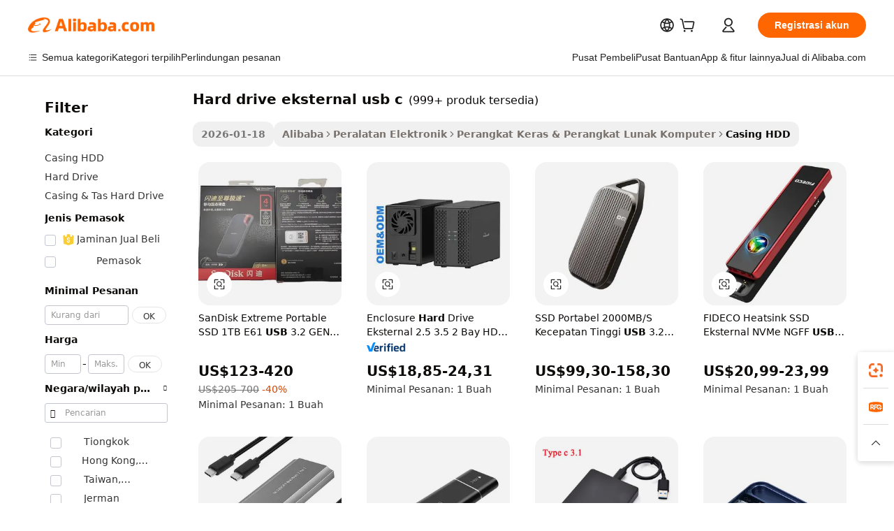

--- FILE ---
content_type: text/html;charset=UTF-8
request_url: https://indonesian.alibaba.com/wholesale/external-hard-drives-usb-c.html
body_size: 137089
content:

<!-- screen_content -->
    <!-- tangram:6128 begin-->
    <!-- tangram:5410 begin-->
    <!-- tangram:529998 begin-->

<!DOCTYPE html>
<html lang="id" dir="ltr">
  <head>
        <script>
      window.__BB = {
        scene: window.__bb_scene || 'no page'
      };
      window.__BB.BB_CWV_IGNORE = {
          lcp_element: ['#icbu-buyer-pc-top-banner'],
          lcp_url: [],
        };
      window._timing = {}
      window._timing.first_start = Date.now();
      window.needLoginInspiration = Boolean();
      // 变量用于标记页面首次可见时间
      let firstVisibleTime = null;
      if (typeof document.hidden !== 'undefined') {
        // 页面首次加载时直接统计
        if (!document.hidden) {
          firstVisibleTime = Date.now();
          window.__BB_timex = 1
        } else {
          // 页面不可见时监听 visibilitychange 事件
          document.addEventListener('visibilitychange', () => {
            if (!document.hidden) {
              firstVisibleTime = Date.now();
              window.__BB_timex = firstVisibleTime - window.performance.timing.navigationStart
              window.__BB.firstVisibleTime = window.__BB_timex
              console.log("Page became visible after "+ window.__BB_timex + " ms");
            }
          }, { once: true });  // 确保只触发一次
        }
      } else {
        console.warn('Page Visibility API is not supported in this browser.');
      }
    </script>
        <meta name="data-spm" content="a2700">
        <meta name="aplus-xplug" content="NONE">
        <meta name="aplus-icbu-disable-umid" content="1">
        <meta name="google-translate-customization" content="9de59014edaf3b99-22e1cf3b5ca21786-g00bb439a5e9e5f8f-f">
    <meta name="yandex-verification" content="25a76ba8e4443bb3" />
    <meta name="msvalidate.01" content="E3FBF0E89B724C30844BF17C59608E8F" />
    <meta name="viewport" content="width=device-width, initial-scale=1.0, maximum-scale=5.0, user-scalable=yes">
        <link rel="preconnect" href="https://s.alicdn.com/" crossorigin>
    <link rel="dns-prefetch" href="https://s.alicdn.com">
                        <link rel="preload" href="" as="image">
        <link rel="preload" href="https://s.alicdn.com/@g/alilog/??aplus_plugin_icbufront/index.js,mlog/aplus_v2.js" as="script">
        <link rel="preload" href="https://s.alicdn.com/@img/imgextra/i2/O1CN0153JdbU26g4bILVOyC_!!6000000007690-2-tps-418-58.png" as="image">
        <script>
            window.__APLUS_ABRATE__ = {
        perf_group: 'control',
        scene: "no page",
      };
    </script>
    <meta name="aplus-mmstat-timeout" content="15000">
        <meta content="text/html; charset=utf-8" http-equiv="Content-Type">
          <title>Grosir hard drive eksternal usb c Untuk Menjaga Hard Drive Anda Aman Dari Kerusakan - Alibaba.com</title>
      <meta name="keywords" content="Hard Drive Eksternal Usb C, Hard Drive Eksternal Usb C pemasok, Hard Drive Eksternal Usb C Produsen, Cina Hard Drive Eksternal Usb C">
      <meta name="description" content="Temukan hard drive eksternal usb c grosir untuk semua jenis hard drive di Alibaba.com. Kandang HDD ini dibuat secara khusus agar hard drive Anda tetap berfungsi .">
            <meta name="pagetiming-rate" content="9">
      <meta name="pagetiming-resource-rate" content="4">
                    <link rel="canonical" href="https://indonesian.alibaba.com/wholesale/external-hard-drives-usb-c.html">
                              <link rel="alternate" hreflang="fr" href="https://french.alibaba.com/wholesale/external-hard-drives-usb-c.html">
                  <link rel="alternate" hreflang="de" href="https://german.alibaba.com/wholesale/external-hard-drives-usb-c.html">
                  <link rel="alternate" hreflang="pt" href="https://portuguese.alibaba.com/wholesale/external-hard-drives-usb-c.html">
                  <link rel="alternate" hreflang="it" href="https://italian.alibaba.com/wholesale/external-hard-drives-usb-c.html">
                  <link rel="alternate" hreflang="es" href="https://spanish.alibaba.com/wholesale/external-hard-drives-usb-c.html">
                  <link rel="alternate" hreflang="ru" href="https://russian.alibaba.com/wholesale/external-hard-drives-usb-c.html">
                  <link rel="alternate" hreflang="ko" href="https://korean.alibaba.com/wholesale/external-hard-drives-usb-c.html">
                  <link rel="alternate" hreflang="ar" href="https://arabic.alibaba.com/wholesale/external-hard-drives-usb-c.html">
                  <link rel="alternate" hreflang="ja" href="https://japanese.alibaba.com/wholesale/external-hard-drives-usb-c.html">
                  <link rel="alternate" hreflang="tr" href="https://turkish.alibaba.com/wholesale/external-hard-drives-usb-c.html">
                  <link rel="alternate" hreflang="th" href="https://thai.alibaba.com/wholesale/external-hard-drives-usb-c.html">
                  <link rel="alternate" hreflang="vi" href="https://vietnamese.alibaba.com/wholesale/external-hard-drives-usb-c.html">
                  <link rel="alternate" hreflang="nl" href="https://dutch.alibaba.com/wholesale/external-hard-drives-usb-c.html">
                  <link rel="alternate" hreflang="he" href="https://hebrew.alibaba.com/wholesale/external-hard-drives-usb-c.html">
                  <link rel="alternate" hreflang="id" href="https://indonesian.alibaba.com/wholesale/external-hard-drives-usb-c.html">
                  <link rel="alternate" hreflang="hi" href="https://hindi.alibaba.com/wholesale/external-hard-drives-usb-c.html">
                  <link rel="alternate" hreflang="en" href="https://www.alibaba.com/wholesale/external-hard-drives-usb-c.html">
                  <link rel="alternate" hreflang="zh" href="https://chinese.alibaba.com/wholesale/external-hard-drives-usb-c.html">
                  <link rel="alternate" hreflang="x-default" href="https://indonesian.alibaba.com/wholesale/external-hard-drives-usb-c.html">
                                        <script>
      // Aplus 配置自动打点
      var queue = window.goldlog_queue || (window.goldlog_queue = []);
      var tags = ["button", "a", "div", "span", "i", "svg", "input", "li", "tr"];
      queue.push(
        {
          action: 'goldlog.appendMetaInfo',
          arguments: [
            'aplus-auto-exp',
            [
              {
                logkey: '/sc.ug_msite.new_product_exp',
                cssSelector: '[data-spm-exp]',
                props: ["data-spm-exp"],
              },
              {
                logkey: '/sc.ug_pc.seolist_product_exp',
                cssSelector: '.traffic-card-gallery',
                props: ["data-spm-exp"],
              }
            ]
          ]
        }
      )
      queue.push({
        action: 'goldlog.setMetaInfo',
        arguments: ['aplus-auto-clk', JSON.stringify(tags.map(tag =>({
          "logkey": "/sc.ug_msite.new_product_clk",
          tag,
          "filter": "data-spm-clk",
          "props": ["data-spm-clk"]
        })))],
      });
    </script>
  </head>
  <div id="icbu-header"><div id="the-new-header" data-version="4.4.0" data-tnh-auto-exp="tnh-expose" data-scenes="search-products" style="position: relative;background-color: #fff;border-bottom: 1px solid #ddd;box-sizing: border-box; font-family:Inter,SF Pro Text,Roboto,Helvetica Neue,Helvetica,Tahoma,Arial,PingFang SC,Microsoft YaHei;"><div style="display: flex;align-items:center;height: 72px;min-width: 1200px;max-width: 1580px;margin: 0 auto;padding: 0 40px;box-sizing: border-box;"><img style="height: 29px; width: 209px;" src="https://s.alicdn.com/@img/imgextra/i2/O1CN0153JdbU26g4bILVOyC_!!6000000007690-2-tps-418-58.png" alt="" /></div><div style="min-width: 1200px;max-width: 1580px;margin: 0 auto;overflow: hidden;font-size: 14px;display: flex;justify-content: space-between;padding: 0 40px;box-sizing: border-box;"><div style="display: flex; align-items: center; justify-content: space-between"><div style="position: relative; height: 36px; padding: 0 28px 0 20px">All categories</div><div style="position: relative; height: 36px; padding-right: 28px">Featured selections</div><div style="position: relative; height: 36px">Trade Assurance</div></div><div style="display: flex; align-items: center; justify-content: space-between"><div style="position: relative; height: 36px; padding-right: 28px">Buyer Central</div><div style="position: relative; height: 36px; padding-right: 28px">Help Center</div><div style="position: relative; height: 36px; padding-right: 28px">Get the app</div><div style="position: relative; height: 36px">Become a supplier</div></div></div></div></div></div>
  <body data-spm="7724857" style="min-height: calc(100vh + 1px)"><script 
id="beacon-aplus"   
src="//s.alicdn.com/@g/alilog/??aplus_plugin_icbufront/index.js,mlog/aplus_v2.js"
exparams="aplus=async&userid=&aplus&ali_beacon_id=&ali_apache_id=&ali_apache_track=&ali_apache_tracktmp=&eagleeye_traceid=2103060f17690334272783153e0ff3&ip=13%2e58%2e202%2e165&dmtrack_c={ali%5fresin%5ftrace%3dse%5frst%3d1175%7csp%5fviewtype%3dY%7cset%3d3%7cser%3d1007%7cpageId%3d7b8e923a2cf3458faeef6c91a717e074%7cm%5fpageid%3dnull%7cpvmi%3d9ed1044096474a218337639d36559b0a%7csek%5fsepd%3dhard%2bdrive%2beksternal%2busb%2bc%7csek%3dexternal%2bhard%2bdrives%2busb%2bc%7cse%5fpn%3d1%7cp4pid%3d6f6ea287%2d7af1%2d4d5d%2db367%2d7ee463fa5de8%7csclkid%3dnull%7cforecast%5fpost%5fcate%3dnull%7cseo%5fnew%5fuser%5fflag%3dnull%7ccategoryId%3d7172%7cseo%5fsearch%5fmodel%5fupgrade%5fv2%3d2025070801%7cseo%5fmodule%5fcard%5f20240624%3d202406242%7clong%5ftext%5fgoogle%5ftranslate%5fv2%3d2407142%7cseo%5fcontent%5ftd%5fbottom%5ftext%5fupdate%5fkey%3d2025070801%7cseo%5fsearch%5fmodel%5fupgrade%5fv3%3d2025072201%7cseo%5fsearch%5fmodel%5fmulti%5fupgrade%5fv3%3d2025081101%7cdamo%5falt%5freplace%3dnull%7cwap%5fcross%3d2007659%7cwap%5fcs%5faction%3d2005494%7cAPP%5fVisitor%5fActive%3d26705%7cseo%5fshowroom%5fgoods%5fmix%3d2005244%7cseo%5fdefault%5fcached%5flong%5ftext%5ffrom%5fnew%5fkeyword%5fstep%3d2024122502%7cshowroom%5fgeneral%5ftemplate%3d2005292%7cwap%5fcs%5ftext%3dnull%7cstructured%5fdata%3d2025052702%7cseo%5fmulti%5fstyle%5ftext%5fupdate%3d2511182%7cpc%5fnew%5fheader%3dnull%7cseo%5fmeta%5fcate%5ftemplate%5fv1%3d2025042401%7cseo%5fmeta%5ftd%5fsearch%5fkeyword%5fstep%5fv1%3d2025040999%7cshowroom%5fft%5flong%5ftext%5fbaks%3d80802%7cAPP%5fGrowing%5fBuyer%5fHigh%5fIntent%5fActive%3d25488%7cshowroom%5fpc%5fv2019%3d2104%7cAPP%5fProspecting%5fBuyer%3d26708%7ccache%5fcontrol%3d2481986%7cAPP%5fChurned%5fCore%5fBuyer%3d25460%7cseo%5fdefault%5fcached%5flong%5ftext%5fstep%3d24110802%7camp%5flighthouse%5fscore%5fimage%3d19657%7cseo%5fft%5ftranslate%5fgemini%3d25012003%7cwap%5fnode%5fssr%3d2015725%7cdataphant%5fopen%3d27030%7clongtext%5fmulti%5fstyle%5fexpand%5frussian%3d2510141%7cseo%5flongtext%5fgoogle%5fdata%5fsection%3d25021702%7cindustry%5fpopular%5ffloor%3dnull%7cwap%5fad%5fgoods%5fproduct%5finterval%3dnull%7cseo%5fgoods%5fbootom%5fwholesale%5flink%3dnull%7cseo%5fmiddle%5fwholesale%5flink%3d2486164%7cseo%5fkeyword%5faatest%3d6%7cft%5flong%5ftext%5fenpand%5fstep2%3d121602%7cseo%5fft%5flongtext%5fexpand%5fstep3%3d25012102%7cseo%5fwap%5fheadercard%3d2006288%7cAPP%5fChurned%5fInactive%5fVisitor%3d25497%7cAPP%5fGrowing%5fBuyer%5fHigh%5fIntent%5fInactive%3d25484%7cseo%5fmeta%5ftd%5fmulti%5fkey%3d2025061801%7ctop%5frecommend%5f20250120%3d202501201%7clongtext%5fmulti%5fstyle%5fexpand%5ffrench%5fcopy%3d25091802%7clongtext%5fmulti%5fstyle%5fexpand%5ffrench%5fcopy%5fcopy%3d25092502%7clong%5ftext%5fpaa%3d220831%7cseo%5ffloor%5fexp%3dnull%7cseo%5fshowroom%5falgo%5flink%3d17764%7cseo%5fmeta%5ftd%5faib%5fgeneral%5fkey%3d2025091900%7ccountry%5findustry%3d202311033%7cshowroom%5fft%5flong%5ftext%5fenpand%5fstep1%3d101102%7cseo%5fshowroom%5fnorel%3dnull%7cplp%5fstyle%5f25%5fpc%3d202505222%7cseo%5fggs%5flayer%3d10011%7cquery%5fmutil%5flang%5ftranslate%3d2025060300%7cAPP%5fChurned%5fBuyer%3d25468%7cstream%5frender%5fperf%5fopt%3d2309181%7cwap%5fgoods%3d2007383%7cseo%5fshowroom%5fsimilar%5f20240614%3d202406142%7cchinese%5fopen%3d6307%7cquery%5fgpt%5ftranslate%3d20240820%7cad%5fproduct%5finterval%3dnull%7camp%5fto%5fpwa%3d2007359%7cplp%5faib%5fmulti%5fai%5fmeta%3d20250401%7cwap%5fsupplier%5fcontent%3dnull%7cpc%5ffree%5frefactoring%3d20220315%7cAPP%5fGrowing%5fBuyer%5fInactive%3d25476%7csso%5foem%5ffloor%3dnull%7cseo%5fpc%5fnew%5fview%5f20240807%3d202408072%7cseo%5fbottom%5ftext%5fentity%5fkey%5fcopy%3d2025062400%7cstream%5frender%3d433763%7cseo%5fmodule%5fcard%5f20240424%3d202404241%7cseo%5ftitle%5freplace%5f20191226%3d5841%7clongtext%5fmulti%5fstyle%5fexpand%3d25090802%7cgoogleweblight%3d6516%7clighthouse%5fbase64%3dnull%7cAPP%5fProspecting%5fBuyer%5fActive%3d26719%7cad%5fgoods%5fproduct%5finterval%3dnull%7cseo%5fbottom%5fdeep%5fextend%5fkw%5fkey%3d2025071101%7clongtext%5fmulti%5fstyle%5fexpand%5fturkish%3d25102802%7cilink%5fuv%3d20240911%7cwap%5flist%5fwakeup%3d2005832%7ctpp%5fcrosslink%5fpc%3d20205311%7cseo%5ftop%5fbooth%3d18501%7cAPP%5fGrowing%5fBuyer%5fLess%5fActive%3d25472%7cseo%5fsearch%5fmodel%5fupgrade%5frank%3d2025092401%7cgoodslayer%3d7977%7cft%5flong%5ftext%5ftranslate%5fexpand%5fstep1%3d24110802%7cseo%5fheaderstyle%5ftraffic%5fkey%5fv1%3d2025072100%7ccrosslink%5fswitch%3d2008141%7cp4p%5foutline%3d20240328%7cseo%5fmeta%5ftd%5faib%5fv2%5fkey%3d2025091801%7crts%5fmulti%3d2008404%7cseo%5fad%5foptimization%5fkey%5fv2%3d2025072300%7cAPP%5fVisitor%5fLess%5fActive%3d26696%7cseo%5fsearch%5franker%5fid%3d2025112401%7cplp%5fstyle%5f25%3d202505192%7ccdn%5fvm%3d2007368%7cwap%5fad%5fproduct%5finterval%3dnull%7cseo%5fsearch%5fmodel%5fmulti%5fupgrade%5frank%3d2025092401%7cpc%5fcard%5fshare%3d2025081201%7cAPP%5fGrowing%5fBuyer%5fHigh%5fIntent%5fLess%5fActive%3d25480%7cgoods%5ftitle%5fsubstitute%3d9616%7cwap%5fscreen%5fexp%3d2025081400%7creact%5fheader%5ftest%3d202502182%7cpc%5fcs%5fcolor%3d2005788%7cshowroom%5fft%5flong%5ftext%5ftest%3d72502%7cone%5ftap%5flogin%5fABTest%3d202308153%7cseo%5fhyh%5fshow%5ftags%3dnull%7cplp%5fstructured%5fdata%3d2508182%7cguide%5fdelete%3d2008526%7cseo%5findustry%5ftemplate%3dnull%7cseo%5fmeta%5ftd%5fmulti%5fes%5fkey%3d2025073101%7cseo%5fshowroom%5fdata%5fmix%3d19888%7csso%5ftop%5franking%5ffloor%3d20031%7cseo%5ftd%5fdeep%5fupgrade%5fkey%5fv3%3d2025081101%7cwap%5fue%5fone%3d2025111401%7cshowroom%5fto%5frts%5flink%3d2008480%7ccountrysearch%5ftest%3dnull%7cseo%5fplp%5fdate%5fv2%3d2025102702%7cchannel%5famp%5fto%5fpwa%3d2008435%7cseo%5fmulti%5fstyles%5flong%5ftext%3d2503172%7cseo%5fmeta%5ftext%5fmutli%5fcate%5ftemplate%5fv1%3d2025080801%7cseo%5fdefault%5fcached%5fmutil%5flong%5ftext%5fstep%3d24110436%7cseo%5faction%5fpoint%5ftype%3d22823%7cseo%5faib%5ftd%5flaunch%5f20240828%5fcopy%3d202408282%7cseo%5fshowroom%5fwholesale%5flink%3d2486142%7cseo%5fperf%5fimprove%3d2023999%7cseo%5fwap%5flist%5fbounce%5f01%3d2063%7cseo%5fwap%5flist%5fbounce%5f02%3d2128%7cAPP%5fGrowing%5fBuyer%5fActive%3d25489%7cvideolayer%3dnull%7cvideo%5fplay%3d2006036%7cAPP%5fChurned%5fMember%5fInactive%3d25501%7cseo%5fgoogle%5fnew%5fstruct%3d438326%7cicbu%5falgo%5fp4p%5fseo%5fad%3d2025072300%7ctpp%5ftrace%3dseoKeyword%2dseoKeyword%5fv3%2dproduct%2dPRODUCT%5fFAIL}&pageid=0d3acaa52103288b1769033427&hn=ensearchweb033003040139%2erg%2dus%2deast%2eus68&asid=AQAAAADTTnFpHRFuVQAAAAAUb0KJuAKfmQ==&treq=&tres=" async>
</script>
                        <!-- tangram:7430 begin-->
 <style>
   .traffic-card-gallery {display: flex;position: relative;flex-direction: column;justify-content: flex-start;border-radius: 0.5rem;background-color: #fff;padding: 0.5rem 0.5rem 1rem;overflow: hidden;font-size: 0.75rem;line-height: 1rem;}
   .product-price {
     b {
       font-size: 22px;
     }
   }
 </style>
<!-- tangram:7430 end-->
            <link href="//s.alicdn.com/@g/usergrowth-fe/traffic-infra-dev/0.0.41/cdn-traffic-free-pc/index.css" rel="stylesheet">
            <link href="//s.alicdn.com/@g/code/npm/@alife/the-new-header/4.97.0/index.css" rel="stylesheet">
        <script>
      window.TheNewHeaderProps = {"scenes":"search-products","useCommonStyle":false};
      window._TrafficHeader_ =  {"scenes":"search-products","useCommonStyle":false};
      window._timing.first_end = Date.now();
    </script>
    <!--ssrStatus:-->
    <!-- streaming partpc -->
    <script>
      window._timing.second_start = Date.now();
    </script>
        <!-- 只有存在商品数据的值，才去调用同构，避免第一段时重复调用同构，商品列表的大小为: 47 -->
            <div id="root"><!-- Silkworm Render: 2103060f17690334272783153e0ff3 --><div class="page-traffic-free il-m-auto il-min-w-[1200px] il-max-w-[1580px] il-py-3 il-pe-[3.25rem] il-ps-[3.25rem]"><div class="il-relative il-m-auto il-mb-4 il-flex il-flex-row"><div class="no-scrollbar il-sticky il-top-0 il-max-h-[100vh] il-w-[200px] il-flex-shrink-0 il-flex-grow-0 il-overflow-y-scroll il-rounded il-bg-white" role="navigation" aria-label="Product filters" tabindex="0"><div class="il-flex il-flex-col il-space-y-4 il-pt-4"><div class="il-animate-pulse il-h-6 il-w-1/2 il-rounded il-bg-accent"></div><div class="il-space-y-4"><div class="il-animate-pulse il-rounded-md il-bg-muted il-h-4 il-w-10/12"></div><div class="il-animate-pulse il-rounded-md il-bg-muted il-h-4 il-w-8/12"></div><div class="il-animate-pulse il-rounded-md il-bg-muted il-h-4 il-w-9/12"></div><div class="il-animate-pulse il-rounded-md il-bg-muted il-h-4 il-w-7/12"></div></div><div class="il-animate-pulse il-h-6 il-w-1/2 il-rounded il-bg-accent"></div><div class="il-space-y-4"><div class="il-animate-pulse il-rounded-md il-bg-muted il-h-4 il-w-10/12"></div><div class="il-animate-pulse il-rounded-md il-bg-muted il-h-4 il-w-8/12"></div><div class="il-animate-pulse il-rounded-md il-bg-muted il-h-4 il-w-9/12"></div><div class="il-animate-pulse il-rounded-md il-bg-muted il-h-4 il-w-7/12"></div></div><div class="il-animate-pulse il-h-6 il-w-1/2 il-rounded il-bg-accent"></div><div class="il-space-y-4"><div class="il-animate-pulse il-rounded-md il-bg-muted il-h-4 il-w-10/12"></div><div class="il-animate-pulse il-rounded-md il-bg-muted il-h-4 il-w-8/12"></div><div class="il-animate-pulse il-rounded-md il-bg-muted il-h-4 il-w-9/12"></div><div class="il-animate-pulse il-rounded-md il-bg-muted il-h-4 il-w-7/12"></div></div><div class="il-animate-pulse il-h-6 il-w-1/2 il-rounded il-bg-accent"></div><div class="il-space-y-4"><div class="il-animate-pulse il-rounded-md il-bg-muted il-h-4 il-w-10/12"></div><div class="il-animate-pulse il-rounded-md il-bg-muted il-h-4 il-w-8/12"></div><div class="il-animate-pulse il-rounded-md il-bg-muted il-h-4 il-w-9/12"></div><div class="il-animate-pulse il-rounded-md il-bg-muted il-h-4 il-w-7/12"></div></div><div class="il-animate-pulse il-h-6 il-w-1/2 il-rounded il-bg-accent"></div><div class="il-space-y-4"><div class="il-animate-pulse il-rounded-md il-bg-muted il-h-4 il-w-10/12"></div><div class="il-animate-pulse il-rounded-md il-bg-muted il-h-4 il-w-8/12"></div><div class="il-animate-pulse il-rounded-md il-bg-muted il-h-4 il-w-9/12"></div><div class="il-animate-pulse il-rounded-md il-bg-muted il-h-4 il-w-7/12"></div></div><div class="il-animate-pulse il-h-6 il-w-1/2 il-rounded il-bg-accent"></div><div class="il-space-y-4"><div class="il-animate-pulse il-rounded-md il-bg-muted il-h-4 il-w-10/12"></div><div class="il-animate-pulse il-rounded-md il-bg-muted il-h-4 il-w-8/12"></div><div class="il-animate-pulse il-rounded-md il-bg-muted il-h-4 il-w-9/12"></div><div class="il-animate-pulse il-rounded-md il-bg-muted il-h-4 il-w-7/12"></div></div></div></div><div class="il-flex-1 il-overflow-hidden il-p-2 il-ps-6"><div class="il-mb-4 il-flex il-items-baseline" data-modulename="Keywords"><h1 class="il-me-2 il-text-xl il-font-bold">Hard drive eksternal usb c</h1><p>(999+ produk tersedia)</p></div><div class="il-flex il-items-center il-gap-3 il-h-10 il-mb-3"><span class="il-text-sm il-font-semibold il-inline-block il-text-[#767676] il-rounded-sm il-bg-[#d9d9d963] il-px-3 il-py-2">2026-01-18</span><div class="il-rounded-sm il-bg-[#d9d9d963] il-px-3 il-py-2 il-font-semibold"><nav aria-label="breadcrumb" data-modulename="Breadcrumb"><ol class="il-flex il-flex-wrap il-items-center il-gap-1.5 il-break-words il-text-sm il-text-muted-foreground sm:il-gap-2.5"><li class="il-inline-flex il-items-center il-gap-1.5"><a class="il-transition-colors hover:il-text-foreground il-text-sm" href="https://indonesian.alibaba.com">Alibaba</a></li><li role="presentation" aria-hidden="true" class="rtl:il-scale-[-1] [&amp;&gt;svg]:il-size-3.5"><svg xmlns="http://www.w3.org/2000/svg" width="24" height="24" viewBox="0 0 24 24" fill="none" stroke="currentColor" stroke-width="2" stroke-linecap="round" stroke-linejoin="round" class="lucide lucide-chevron-right "><path d="m9 18 6-6-6-6"></path></svg></li><li class="il-inline-flex il-items-center il-gap-1.5"><a class="il-transition-colors hover:il-text-foreground il-text-sm" href="https://indonesian.alibaba.com/consumer-electronics_p44">Peralatan Elektronik</a></li><li role="presentation" aria-hidden="true" class="rtl:il-scale-[-1] [&amp;&gt;svg]:il-size-3.5"><svg xmlns="http://www.w3.org/2000/svg" width="24" height="24" viewBox="0 0 24 24" fill="none" stroke="currentColor" stroke-width="2" stroke-linecap="round" stroke-linejoin="round" class="lucide lucide-chevron-right "><path d="m9 18 6-6-6-6"></path></svg></li><li class="il-inline-flex il-items-center il-gap-1.5"><a class="il-transition-colors hover:il-text-foreground il-text-sm" href="https://indonesian.alibaba.com/catalog/computer-hardware-software_cid7">Perangkat Keras &amp; Perangkat Lunak Komputer</a></li><li role="presentation" aria-hidden="true" class="rtl:il-scale-[-1] [&amp;&gt;svg]:il-size-3.5"><svg xmlns="http://www.w3.org/2000/svg" width="24" height="24" viewBox="0 0 24 24" fill="none" stroke="currentColor" stroke-width="2" stroke-linecap="round" stroke-linejoin="round" class="lucide lucide-chevron-right "><path d="m9 18 6-6-6-6"></path></svg></li><li class="il-inline-flex il-items-center il-gap-1.5"><span role="link" aria-disabled="true" aria-current="page" class="il-text-foreground il-font-semibold">Casing HDD</span></li></ol></nav></div></div><div class="il-mb-4 il-grid il-grid-cols-4 !il-gap-x-5 !il-gap-y-5 il-pb-4" data-modulename="ProductList-G"><div class="traffic-card-gallery" data-spm-exp="product_id=1600314816310&amp;se_kw=hard+drive+eksternal+usb+c&amp;floor_name=normalOffer&amp;is_p4p=N&amp;module_type=gallery&amp;pos=0&amp;page_pos=1&amp;track_info=pageid%3A7b8e923a2cf3458faeef6c91a717e074%40%40core_properties%3A%40%40item_type%3Anormal%40%40user_growth_channel%3Anull%40%40user_growth_product_id%3Anull%40%40user_growth_category_id%3Anull%40%40user_growth_i2q_keyword%3Aexternal+hard+drives+usb+c%40%40skuIntentionTag%3A0%40%40originalFileName%3AHe8f380ffbea7470ea67ee093c11d2443S.jpg%40%40skuImgReplace%3Afalse%40%40queryFirstCateId%3A44%40%40pid%3A605_0017_0101%40%40product_id%3A1600314816310%40%40page_number%3A1%40%40rlt_rank%3A0%40%40brand_abs_pos%3A48%40%40product_type%3Anormal%40%40company_id%3A247251028%40%40p4pid%3A6f6ea287-7af1-4d5d-b367-7ee463fa5de8%40%40country_id%3AUS%40%40is_live%3Afalse%40%40prod_image_show%3Anull%40%40cate_ext_id%3A7172%40%40FPPosChangeIndicator%3A-1%40%40dynamic_tag%3Apidgroup%3Dother%3Btestgroup%3Dother%3BtestgroupFp%3DNULL%40%40searchType%3Amain_showroom_search_product_keyword%40%40openSceneId%3A18%40%40isPay%3A1%40%40itemSubType%3Anormal%40%40language%3Aid%40%40oriKeyWord%3Aexternal%2Bhard%2Bdrives%2Busb%2Bc%40%40enKeyword%3Aexternal%2Bhard%2Bdrives%2Busb%2Bc%40%40recallKeyWord%3Aexternal%2Bhard%2Bdrives%2Busb%2Bc%40%40isMl%3Atrue%40%40langident%3Aen%40%40mlType%3Adamo&amp;track_info_detail=undefined&amp;click_param=undefined&amp;trace_info=undefined&amp;extra=%7B%22page_size%22%3A40%2C%22page_no%22%3A1%2C%22seq_id%22%3A0%2C%22rank_score_info%22%3A%22pG%3A3.0%2CrankS%3A9.046706884839031E7%2CrelS%3A0.5660324108358452%2CrelL%3A0.8%2CrelTST%3A0.8%2CrelABTest%3A0.8%2CrelET_old%3A0.8%2CqtS%3A0.0%2Cpqua%3A0.6%2Cpbusi%3A0.806%2CctrS%3A0.0183%2CcvrS%3A0.04228817775969763%2CoType%3A75.0%2CqTag%3A1.0%2Cpimg%3A0.0%2Cppop%3A0.0%2Csms%3A0.42383%2Cctryops%3A0.0%2Cfbcnt%3A0.485%2Cmsops%3A0.0%2Cqescore%3A0.0%2Clmscore%3A0.0%2Cunnormal_neg%3A0.0%2Cprod_neg3%3A0.0%2Cprod_neg2%3A0.0%2Cfake_price%3A0.0%2Ccomp_rdu2%3A0.0%2Ccomp_neg2%3A0.0%2Cfc_comp_neg1%3A0.0%2Cfc_comp_neg2%3A0.0%2Cfc_comp_neg_budget%3A0.0%2Cfc_comp_neg4%3A0.0%2Cfc_comp_neg5%3A0.0%2Cfc_comp_neg6%3A0.0%2Cfc_comp_neg7%3A0.0%2Cfc_comp_neg8%3A0.0%2Cfc_comp_neg9%3A0.0%2Ccomp_neg1%3A0.0%2Ccomp_neg%3A0.0%2Cstar%3A1.0%2Cstarctr%3A0.0%2Cstarbs%3A0.0%2Cstarlevel%3A0.2%2Cggs_new%3A0.0%2Cggs_resign%3A0.0%2Cxuqian%3A0.0%2Cnew_prod%3A0.0%2Cpersonalize_v5%3A0.0%2Cpersonalize_v6%3A0.0%2CoffRecType%3A1.0%2Cfinal_rel_score%3A0.8%2Cpervec_score%3A0.0%2Cpervec_score_v1%3A0.0%2Cpervec_score_v2%3A0.0%2Cprerank_score%3A0.0%2Cfp_retrieval%3A0.0%2Cmtl_cd_comp_ab_abpro%3A0.1046%2Cpro_ranking_weight%3A1.0%2Cbeta_ad_score%3A0.0%2Cweighted_fc_risk%3A0.0%2Cweighted_fc_service%3A1400000.0%2Cweighted_fc_value%3A0.0%2Cweighted_fc_growth%3A0.0%2Cweighted_mtl_ctr%3A0.0%2Cweighted_rk_risk%3A0.0%2Cis_pay_v6%3A2.9467068848390315E7%2Ctms_bf_v1%3A3.0467068848390315E7%2Crel_group_variable%3A3.0467068848390315E7%2Clevel_score%3A9.046706884839031E7%2Ctms_af_v1%3A9.046706884839031E7%2Cltr_add_score%3A9.046706884839031E7%2Cranking_mtl_score%3A0.0%2Cquery_type%3A1.0%2Cquery_words_size%3A5.0%2Cquery_type_aggr%3A2.0%2Cfc_risk_final%3A9.046706884839031E7%2Cfc_comp_prod_final%3A9.046706884839031E7%2Crecall_type%3A1.0%22%7D" data-product_id="1600314816310" data-floor_name="normalOffer" data-is_p4p="N" data-module_type="G" data-pos="0" data-page_pos="1" data-se_kw="hard drive eksternal usb c" data-track_info="pageid:7b8e923a2cf3458faeef6c91a717e074@@core_properties:@@item_type:normal@@user_growth_channel:null@@user_growth_product_id:null@@user_growth_category_id:null@@user_growth_i2q_keyword:external hard drives usb c@@skuIntentionTag:0@@originalFileName:He8f380ffbea7470ea67ee093c11d2443S.jpg@@skuImgReplace:false@@queryFirstCateId:44@@pid:605_0017_0101@@product_id:1600314816310@@page_number:1@@rlt_rank:0@@brand_abs_pos:48@@product_type:normal@@company_id:247251028@@p4pid:6f6ea287-7af1-4d5d-b367-7ee463fa5de8@@country_id:US@@is_live:false@@prod_image_show:null@@cate_ext_id:7172@@FPPosChangeIndicator:-1@@dynamic_tag:pidgroup=other;testgroup=other;testgroupFp=NULL@@searchType:main_showroom_search_product_keyword@@openSceneId:18@@isPay:1@@itemSubType:normal@@language:id@@oriKeyWord:external+hard+drives+usb+c@@enKeyword:external+hard+drives+usb+c@@recallKeyWord:external+hard+drives+usb+c@@isMl:true@@langident:en@@mlType:damo" data-extra="{&quot;page_size&quot;:40,&quot;page_no&quot;:1,&quot;seq_id&quot;:0}"><a href="https://indonesian.alibaba.com/product-detail/SanDisk-Extreme-Portable-SSD-1TB-E61-1600314816310.html" target="_blank" data-spm-clk="product_id=1600314816310&amp;se_kw=hard+drive+eksternal+usb+c&amp;is_p4p=N&amp;module_type=gallery&amp;pos=0&amp;page_pos=1&amp;action=openProduct&amp;type=title&amp;floor_name=normalOffer&amp;track_info=%22pageid%3A7b8e923a2cf3458faeef6c91a717e074%40%40core_properties%3A%40%40item_type%3Anormal%40%40user_growth_channel%3Anull%40%40user_growth_product_id%3Anull%40%40user_growth_category_id%3Anull%40%40user_growth_i2q_keyword%3Aexternal+hard+drives+usb+c%40%40skuIntentionTag%3A0%40%40originalFileName%3AHe8f380ffbea7470ea67ee093c11d2443S.jpg%40%40skuImgReplace%3Afalse%40%40queryFirstCateId%3A44%40%40pid%3A605_0017_0101%40%40product_id%3A1600314816310%40%40page_number%3A1%40%40rlt_rank%3A0%40%40brand_abs_pos%3A48%40%40product_type%3Anormal%40%40company_id%3A247251028%40%40p4pid%3A6f6ea287-7af1-4d5d-b367-7ee463fa5de8%40%40country_id%3AUS%40%40is_live%3Afalse%40%40prod_image_show%3Anull%40%40cate_ext_id%3A7172%40%40FPPosChangeIndicator%3A-1%40%40dynamic_tag%3Apidgroup%3Dother%3Btestgroup%3Dother%3BtestgroupFp%3DNULL%40%40searchType%3Amain_showroom_search_product_keyword%40%40openSceneId%3A18%40%40isPay%3A1%40%40itemSubType%3Anormal%40%40language%3Aid%40%40oriKeyWord%3Aexternal%2Bhard%2Bdrives%2Busb%2Bc%40%40enKeyword%3Aexternal%2Bhard%2Bdrives%2Busb%2Bc%40%40recallKeyWord%3Aexternal%2Bhard%2Bdrives%2Busb%2Bc%40%40isMl%3Atrue%40%40langident%3Aen%40%40mlType%3Adamo%22&amp;extra=%7B%22page_size%22%3A40%2C%22page_no%22%3A1%2C%22seq_id%22%3A0%7D" class="product-image il-group il-relative il-mb-2 il-aspect-square il-overflow-hidden il-rounded-lg" rel="noreferrer"><div class="il-relative" role="region" aria-roledescription="carousel"><div class="il-overflow-hidden"><div class="il-flex"><div role="group" aria-roledescription="slide" class="il-min-w-0 il-shrink-0 il-grow-0 il-relative il-m-0 il-w-full il-basis-full il-p-0"><img fetchPriority="high" id="seo-pc-product-img-pos0-index0" alt="SanDisk Extreme Portable SSD 1TB E61 &lt;span class=keywords&gt;&lt;strong&gt;USB&lt;/strong&gt;&lt;/span&gt; 3.2 GEN2 Tipe &lt;span class=keywords&gt;&lt;strong&gt;C&lt;/strong&gt;&lt;/span&gt; 500G &lt;span class=keywords&gt;&lt;strong&gt;Hard&lt;/strong&gt;&lt;/span&gt; Drive Eksternal SSD 2TB hingga 1050M/S untuk Laptop Desktop PC 4T - Product Image 1" class="il-relative il-aspect-square il-w-full product-pos-0 il-transition-transform il-duration-300 il-ease-in-out group-hover:il-scale-110" src="//s.alicdn.com/@sc04/kf/He8f380ffbea7470ea67ee093c11d2443S.jpg_300x300.jpg" loading="eager"/><div class="il-absolute il-bottom-0 il-end-0 il-start-0 il-top-0 il-bg-black il-opacity-5"></div></div><div role="group" aria-roledescription="slide" class="il-min-w-0 il-shrink-0 il-grow-0 il-relative il-m-0 il-w-full il-basis-full il-p-0"><img fetchPriority="auto" id="seo-pc-product-img-pos0-index1" alt="SanDisk Extreme Portable SSD 1TB E61 &lt;span class=keywords&gt;&lt;strong&gt;USB&lt;/strong&gt;&lt;/span&gt; 3.2 GEN2 Tipe &lt;span class=keywords&gt;&lt;strong&gt;C&lt;/strong&gt;&lt;/span&gt; 500G &lt;span class=keywords&gt;&lt;strong&gt;Hard&lt;/strong&gt;&lt;/span&gt; Drive Eksternal SSD 2TB hingga 1050M/S untuk Laptop Desktop PC 4T - Product Image 2" class="il-relative il-aspect-square il-w-full product-pos-1 " src="//s.alicdn.com/@sc04/kf/He5fece68286341ed840871be49b21e95W.jpg_300x300.jpg" loading="lazy"/><div class="il-absolute il-bottom-0 il-end-0 il-start-0 il-top-0 il-bg-black il-opacity-5"></div></div><div role="group" aria-roledescription="slide" class="il-min-w-0 il-shrink-0 il-grow-0 il-relative il-m-0 il-w-full il-basis-full il-p-0"><img fetchPriority="auto" id="seo-pc-product-img-pos0-index2" alt="SanDisk Extreme Portable SSD 1TB E61 &lt;span class=keywords&gt;&lt;strong&gt;USB&lt;/strong&gt;&lt;/span&gt; 3.2 GEN2 Tipe &lt;span class=keywords&gt;&lt;strong&gt;C&lt;/strong&gt;&lt;/span&gt; 500G &lt;span class=keywords&gt;&lt;strong&gt;Hard&lt;/strong&gt;&lt;/span&gt; Drive Eksternal SSD 2TB hingga 1050M/S untuk Laptop Desktop PC 4T - Product Image 3" class="il-relative il-aspect-square il-w-full product-pos-2 " src="//s.alicdn.com/@sc04/kf/Hfbfc14a69c5443aeb9be8fa7042f146by.jpg_300x300.jpg" loading="lazy"/><div class="il-absolute il-bottom-0 il-end-0 il-start-0 il-top-0 il-bg-black il-opacity-5"></div></div><div role="group" aria-roledescription="slide" class="il-min-w-0 il-shrink-0 il-grow-0 il-relative il-m-0 il-w-full il-basis-full il-p-0"><img fetchPriority="auto" id="seo-pc-product-img-pos0-index3" alt="SanDisk Extreme Portable SSD 1TB E61 &lt;span class=keywords&gt;&lt;strong&gt;USB&lt;/strong&gt;&lt;/span&gt; 3.2 GEN2 Tipe &lt;span class=keywords&gt;&lt;strong&gt;C&lt;/strong&gt;&lt;/span&gt; 500G &lt;span class=keywords&gt;&lt;strong&gt;Hard&lt;/strong&gt;&lt;/span&gt; Drive Eksternal SSD 2TB hingga 1050M/S untuk Laptop Desktop PC 4T - Product Image 4" class="il-relative il-aspect-square il-w-full product-pos-3 " src="//s.alicdn.com/@sc04/kf/H1a97e90f4d8c43268fe1487f49d8ca8fC.jpg_300x300.jpg" loading="lazy"/><div class="il-absolute il-bottom-0 il-end-0 il-start-0 il-top-0 il-bg-black il-opacity-5"></div></div></div></div><button class="il-inline-flex il-items-center il-justify-center il-whitespace-nowrap il-text-xs il-font-medium il-ring-offset-background il-transition-colors focus-visible:il-outline-none focus-visible:il-ring-2 focus-visible:il-ring-ring focus-visible:il-ring-offset-2 disabled:il-pointer-events-none disabled:il-opacity-10 il-border il-bg-background hover:il-bg-accent hover:il-text-accent-foreground il-absolute il-h-8 il-w-8 il-rounded-full il-border-input rtl:il-scale-x-[-1] il-start-2 il-top-1/2 il--translate-y-1/2 il-invisible group-hover:il-visible" disabled=""><svg xmlns="http://www.w3.org/2000/svg" width="24" height="24" viewBox="0 0 24 24" fill="none" stroke="currentColor" stroke-width="2" stroke-linecap="round" stroke-linejoin="round" class="lucide lucide-arrow-left il-h-4 il-w-4"><path d="m12 19-7-7 7-7"></path><path d="M19 12H5"></path></svg><span class="il-sr-only">Previous slide</span></button><button class="il-inline-flex il-items-center il-justify-center il-whitespace-nowrap il-text-xs il-font-medium il-ring-offset-background il-transition-colors focus-visible:il-outline-none focus-visible:il-ring-2 focus-visible:il-ring-ring focus-visible:il-ring-offset-2 disabled:il-pointer-events-none disabled:il-opacity-10 il-border il-bg-background hover:il-bg-accent hover:il-text-accent-foreground il-absolute il-h-8 il-w-8 il-rounded-full il-border-input rtl:il-scale-x-[-1] il-end-2 il-top-1/2 il--translate-y-1/2 il-invisible group-hover:il-visible" disabled=""><svg xmlns="http://www.w3.org/2000/svg" width="24" height="24" viewBox="0 0 24 24" fill="none" stroke="currentColor" stroke-width="2" stroke-linecap="round" stroke-linejoin="round" class="lucide lucide-arrow-right il-h-4 il-w-4"><path d="M5 12h14"></path><path d="m12 5 7 7-7 7"></path></svg><span class="il-sr-only">Next slide</span></button></div></a><div class="il-flex il-flex-1 il-flex-col il-justify-start"><a class="product-title il-mb-1 il-line-clamp-2 il-text-sm hover:il-underline" href="https://indonesian.alibaba.com/product-detail/SanDisk-Extreme-Portable-SSD-1TB-E61-1600314816310.html" target="_blank" data-spm-clk="product_id=1600314816310&amp;se_kw=hard+drive+eksternal+usb+c&amp;is_p4p=N&amp;module_type=gallery&amp;pos=0&amp;page_pos=1&amp;action=openProduct&amp;type=title&amp;floor_name=normalOffer&amp;track_info=%22pageid%3A7b8e923a2cf3458faeef6c91a717e074%40%40core_properties%3A%40%40item_type%3Anormal%40%40user_growth_channel%3Anull%40%40user_growth_product_id%3Anull%40%40user_growth_category_id%3Anull%40%40user_growth_i2q_keyword%3Aexternal+hard+drives+usb+c%40%40skuIntentionTag%3A0%40%40originalFileName%3AHe8f380ffbea7470ea67ee093c11d2443S.jpg%40%40skuImgReplace%3Afalse%40%40queryFirstCateId%3A44%40%40pid%3A605_0017_0101%40%40product_id%3A1600314816310%40%40page_number%3A1%40%40rlt_rank%3A0%40%40brand_abs_pos%3A48%40%40product_type%3Anormal%40%40company_id%3A247251028%40%40p4pid%3A6f6ea287-7af1-4d5d-b367-7ee463fa5de8%40%40country_id%3AUS%40%40is_live%3Afalse%40%40prod_image_show%3Anull%40%40cate_ext_id%3A7172%40%40FPPosChangeIndicator%3A-1%40%40dynamic_tag%3Apidgroup%3Dother%3Btestgroup%3Dother%3BtestgroupFp%3DNULL%40%40searchType%3Amain_showroom_search_product_keyword%40%40openSceneId%3A18%40%40isPay%3A1%40%40itemSubType%3Anormal%40%40language%3Aid%40%40oriKeyWord%3Aexternal%2Bhard%2Bdrives%2Busb%2Bc%40%40enKeyword%3Aexternal%2Bhard%2Bdrives%2Busb%2Bc%40%40recallKeyWord%3Aexternal%2Bhard%2Bdrives%2Busb%2Bc%40%40isMl%3Atrue%40%40langident%3Aen%40%40mlType%3Adamo%22&amp;extra=%7B%22page_size%22%3A40%2C%22page_no%22%3A1%2C%22seq_id%22%3A0%7D" data-component="ProductTitle" rel="noreferrer"><span data-role="tags-before-title"></span><h2 style="display:inline">SanDisk Extreme Portable SSD 1TB E61 <span class=keywords><strong>USB</strong></span> 3.2 GEN2 Tipe <span class=keywords><strong>C</strong></span> 500G <span class=keywords><strong>Hard</strong></span> Drive Eksternal SSD 2TB hingga 1050M/S untuk Laptop Desktop PC 4T</h2></a><div class="il-mb-3 il-flex il-h-4 il-flex-nowrap il-items-center il-overflow-hidden" data-component="ProductTag"></div><div class="il-mb-[0.125rem] il-text-xl il-font-bold il-flex il-items-start" data-component="ProductPrice">US$123-420</div><div class="il-text-sm il-text-secondary-foreground" data-component="LowestPrice"></div><div class="il-mb-[0.125rem] il-flex il-justify-start"><span class="il-me-1 il-text-sm il-text-[#767676] il-line-through">US$205-700</span><div class="il-flex il-gap-1 il-text-sm il-text-[#D04A0A]"><span>-40%</span></div></div><div class="il-text-sm il-text-secondary-foreground" data-component="ProductMoq">Minimal Pesanan: 1 Buah</div></div></div><div class="traffic-card-gallery" data-spm-exp="product_id=1601390095692&amp;se_kw=hard+drive+eksternal+usb+c&amp;floor_name=normalOffer&amp;is_p4p=N&amp;module_type=gallery&amp;pos=1&amp;page_pos=1&amp;track_info=pageid%3A7b8e923a2cf3458faeef6c91a717e074%40%40core_properties%3A%40%40item_type%3Anormal%40%40user_growth_channel%3Anull%40%40user_growth_product_id%3Anull%40%40user_growth_category_id%3Anull%40%40user_growth_i2q_keyword%3Aexternal+hard+drives+usb+c%40%40skuIntentionTag%3A0%40%40originalFileName%3AH23da74f3d9234a16a661b5c99bfc3b35G.jpg%40%40skuImgReplace%3Afalse%40%40queryFirstCateId%3A44%40%40pid%3A605_0017_0101%40%40product_id%3A1601390095692%40%40page_number%3A1%40%40rlt_rank%3A1%40%40brand_abs_pos%3A49%40%40product_type%3Anormal%40%40company_id%3A50042447%40%40p4pid%3A6f6ea287-7af1-4d5d-b367-7ee463fa5de8%40%40country_id%3AUS%40%40is_live%3Afalse%40%40prod_image_show%3Anull%40%40cate_ext_id%3A7172%40%40FPPosChangeIndicator%3A-1%40%40dynamic_tag%3Apidgroup%3Dother%3Btestgroup%3Dother%3BtestgroupFp%3DNULL%40%40searchType%3Amain_showroom_search_product_keyword%40%40openSceneId%3A18%40%40isPay%3A1%40%40itemSubType%3Anormal%40%40language%3Aid%40%40oriKeyWord%3Aexternal%2Bhard%2Bdrives%2Busb%2Bc%40%40enKeyword%3Aexternal%2Bhard%2Bdrives%2Busb%2Bc%40%40recallKeyWord%3Aexternal%2Bhard%2Bdrives%2Busb%2Bc%40%40isMl%3Atrue%40%40langident%3Aen%40%40mlType%3Adamo&amp;track_info_detail=undefined&amp;click_param=undefined&amp;trace_info=undefined&amp;extra=%7B%22page_size%22%3A40%2C%22page_no%22%3A1%2C%22seq_id%22%3A1%2C%22rank_score_info%22%3A%22pG%3A3.0%2CrankS%3A8.88207370727069E7%2CrelS%3A0.5538114495580675%2CrelL%3A0.8%2CrelTST%3A0.8%2CrelABTest%3A0.8%2CrelET_old%3A0.8%2CqtS%3A0.076%2Cpqua%3A0.6%2Cpbusi%3A0.806%2CctrS%3A0.0052%2CcvrS%3A0.02717640428197741%2CoType%3A75.0%2CqTag%3A1.0%2Cpimg%3A0.0%2Cppop%3A0.0%2Csms%3A0.21976%2Cctryops%3A0.0%2Cfbcnt%3A0.438%2Cmsops%3A0.0%2Cqescore%3A0.0%2Clmscore%3A0.0%2Cunnormal_neg%3A0.0%2Cprod_neg3%3A0.0%2Cprod_neg2%3A0.0%2Cfake_price%3A0.0%2Ccomp_rdu2%3A0.0%2Ccomp_neg2%3A0.0%2Cfc_comp_neg1%3A0.0%2Cfc_comp_neg2%3A0.0%2Cfc_comp_neg_budget%3A0.0%2Cfc_comp_neg4%3A0.0%2Cfc_comp_neg5%3A0.0%2Cfc_comp_neg6%3A0.0%2Cfc_comp_neg7%3A0.0%2Cfc_comp_neg8%3A0.0%2Cfc_comp_neg9%3A0.0%2Ccomp_neg1%3A0.0%2Ccomp_neg%3A0.0%2Cstar%3A2.0%2Cstarctr%3A0.0%2Cstarbs%3A0.0%2Cstarlevel%3A0.0%2Cggs_new%3A0.0%2Cggs_resign%3A0.0%2Cxuqian%3A0.0%2Cnew_prod%3A0.0%2Cpersonalize_v5%3A0.0%2Cpersonalize_v6%3A0.0%2CoffRecType%3A1.0%2Cfinal_rel_score%3A0.8%2Cpervec_score%3A0.0%2Cpervec_score_v1%3A0.0%2Cpervec_score_v2%3A0.0%2Cprerank_score%3A0.0%2Cfp_retrieval%3A0.0%2Cmtl_cd_comp_ab_abpro%3A0.1146%2Cpro_ranking_weight%3A1.0%2Cbeta_ad_score%3A0.0%2Cweighted_fc_risk%3A0.0%2Cweighted_fc_service%3A0.0%2Cweighted_fc_value%3A0.0%2Cweighted_fc_growth%3A0.0%2Cweighted_mtl_ctr%3A0.0%2Cweighted_rk_risk%3A0.0%2Cis_pay_v6%3A2.7820737072706897E7%2Ctms_bf_v1%3A2.8820737072706897E7%2Crel_group_variable%3A2.8820737072706897E7%2Clevel_score%3A8.88207370727069E7%2Ctms_af_v1%3A8.88207370727069E7%2Cltr_add_score%3A8.88207370727069E7%2Cranking_mtl_score%3A0.0%2Cquery_type%3A1.0%2Cquery_words_size%3A5.0%2Cquery_type_aggr%3A2.0%2Cfc_risk_final%3A8.88207370727069E7%2Cfc_comp_prod_final%3A8.88207370727069E7%2Crecall_type%3A1.0%22%7D" data-product_id="1601390095692" data-floor_name="normalOffer" data-is_p4p="N" data-module_type="G" data-pos="1" data-page_pos="1" data-se_kw="hard drive eksternal usb c" data-track_info="pageid:7b8e923a2cf3458faeef6c91a717e074@@core_properties:@@item_type:normal@@user_growth_channel:null@@user_growth_product_id:null@@user_growth_category_id:null@@user_growth_i2q_keyword:external hard drives usb c@@skuIntentionTag:0@@originalFileName:H23da74f3d9234a16a661b5c99bfc3b35G.jpg@@skuImgReplace:false@@queryFirstCateId:44@@pid:605_0017_0101@@product_id:1601390095692@@page_number:1@@rlt_rank:1@@brand_abs_pos:49@@product_type:normal@@company_id:50042447@@p4pid:6f6ea287-7af1-4d5d-b367-7ee463fa5de8@@country_id:US@@is_live:false@@prod_image_show:null@@cate_ext_id:7172@@FPPosChangeIndicator:-1@@dynamic_tag:pidgroup=other;testgroup=other;testgroupFp=NULL@@searchType:main_showroom_search_product_keyword@@openSceneId:18@@isPay:1@@itemSubType:normal@@language:id@@oriKeyWord:external+hard+drives+usb+c@@enKeyword:external+hard+drives+usb+c@@recallKeyWord:external+hard+drives+usb+c@@isMl:true@@langident:en@@mlType:damo" data-extra="{&quot;page_size&quot;:40,&quot;page_no&quot;:1,&quot;seq_id&quot;:1}"><a href="https://indonesian.alibaba.com/product-detail/External-Hard-Drive-Enclosure-2-5-1601390095692.html" target="_blank" data-spm-clk="product_id=1601390095692&amp;se_kw=hard+drive+eksternal+usb+c&amp;is_p4p=N&amp;module_type=gallery&amp;pos=1&amp;page_pos=1&amp;action=openProduct&amp;type=title&amp;floor_name=normalOffer&amp;track_info=%22pageid%3A7b8e923a2cf3458faeef6c91a717e074%40%40core_properties%3A%40%40item_type%3Anormal%40%40user_growth_channel%3Anull%40%40user_growth_product_id%3Anull%40%40user_growth_category_id%3Anull%40%40user_growth_i2q_keyword%3Aexternal+hard+drives+usb+c%40%40skuIntentionTag%3A0%40%40originalFileName%3AH23da74f3d9234a16a661b5c99bfc3b35G.jpg%40%40skuImgReplace%3Afalse%40%40queryFirstCateId%3A44%40%40pid%3A605_0017_0101%40%40product_id%3A1601390095692%40%40page_number%3A1%40%40rlt_rank%3A1%40%40brand_abs_pos%3A49%40%40product_type%3Anormal%40%40company_id%3A50042447%40%40p4pid%3A6f6ea287-7af1-4d5d-b367-7ee463fa5de8%40%40country_id%3AUS%40%40is_live%3Afalse%40%40prod_image_show%3Anull%40%40cate_ext_id%3A7172%40%40FPPosChangeIndicator%3A-1%40%40dynamic_tag%3Apidgroup%3Dother%3Btestgroup%3Dother%3BtestgroupFp%3DNULL%40%40searchType%3Amain_showroom_search_product_keyword%40%40openSceneId%3A18%40%40isPay%3A1%40%40itemSubType%3Anormal%40%40language%3Aid%40%40oriKeyWord%3Aexternal%2Bhard%2Bdrives%2Busb%2Bc%40%40enKeyword%3Aexternal%2Bhard%2Bdrives%2Busb%2Bc%40%40recallKeyWord%3Aexternal%2Bhard%2Bdrives%2Busb%2Bc%40%40isMl%3Atrue%40%40langident%3Aen%40%40mlType%3Adamo%22&amp;extra=%7B%22page_size%22%3A40%2C%22page_no%22%3A1%2C%22seq_id%22%3A1%7D" class="product-image il-group il-relative il-mb-2 il-aspect-square il-overflow-hidden il-rounded-lg" rel="noreferrer"><div class="il-relative" role="region" aria-roledescription="carousel"><div class="il-overflow-hidden"><div class="il-flex"><div role="group" aria-roledescription="slide" class="il-min-w-0 il-shrink-0 il-grow-0 il-relative il-m-0 il-w-full il-basis-full il-p-0"><img fetchPriority="high" id="seo-pc-product-img-pos1-index0" alt="Enclosure &lt;span class=keywords&gt;&lt;strong&gt;Hard&lt;/strong&gt;&lt;/span&gt; Drive Eksternal 2.5 3.5 2 Bay HDD Enclosure &lt;span class=keywords&gt;&lt;strong&gt;USB&lt;/strong&gt;&lt;/span&gt; &lt;span class=keywords&gt;&lt;strong&gt;C&lt;/strong&gt;&lt;/span&gt; SATA HDD Enclosure RAID 0 1 JBOD PM untuk 2.5 3.5 SATA HDD/SSD - Product Image 1" class="il-relative il-aspect-square il-w-full product-pos-0 il-transition-transform il-duration-300 il-ease-in-out group-hover:il-scale-110" src="//s.alicdn.com/@sc04/kf/H23da74f3d9234a16a661b5c99bfc3b35G.jpg_300x300.jpg" loading="eager"/><div class="il-absolute il-bottom-0 il-end-0 il-start-0 il-top-0 il-bg-black il-opacity-5"></div></div><div role="group" aria-roledescription="slide" class="il-min-w-0 il-shrink-0 il-grow-0 il-relative il-m-0 il-w-full il-basis-full il-p-0"><img fetchPriority="auto" id="seo-pc-product-img-pos1-index1" alt="Enclosure &lt;span class=keywords&gt;&lt;strong&gt;Hard&lt;/strong&gt;&lt;/span&gt; Drive Eksternal 2.5 3.5 2 Bay HDD Enclosure &lt;span class=keywords&gt;&lt;strong&gt;USB&lt;/strong&gt;&lt;/span&gt; &lt;span class=keywords&gt;&lt;strong&gt;C&lt;/strong&gt;&lt;/span&gt; SATA HDD Enclosure RAID 0 1 JBOD PM untuk 2.5 3.5 SATA HDD/SSD - Product Image 2" class="il-relative il-aspect-square il-w-full product-pos-1 " src="//s.alicdn.com/@sc04/kf/Hf075669547864831b5630739a7a128cbN.png_300x300.jpg" loading="lazy"/><div class="il-absolute il-bottom-0 il-end-0 il-start-0 il-top-0 il-bg-black il-opacity-5"></div></div><div role="group" aria-roledescription="slide" class="il-min-w-0 il-shrink-0 il-grow-0 il-relative il-m-0 il-w-full il-basis-full il-p-0"><img fetchPriority="auto" id="seo-pc-product-img-pos1-index2" alt="Enclosure &lt;span class=keywords&gt;&lt;strong&gt;Hard&lt;/strong&gt;&lt;/span&gt; Drive Eksternal 2.5 3.5 2 Bay HDD Enclosure &lt;span class=keywords&gt;&lt;strong&gt;USB&lt;/strong&gt;&lt;/span&gt; &lt;span class=keywords&gt;&lt;strong&gt;C&lt;/strong&gt;&lt;/span&gt; SATA HDD Enclosure RAID 0 1 JBOD PM untuk 2.5 3.5 SATA HDD/SSD - Product Image 3" class="il-relative il-aspect-square il-w-full product-pos-2 " src="//s.alicdn.com/@sc04/kf/H8f97ad34f0904738b024b85888ba6db9R.jpg_300x300.jpg" loading="lazy"/><div class="il-absolute il-bottom-0 il-end-0 il-start-0 il-top-0 il-bg-black il-opacity-5"></div></div><div role="group" aria-roledescription="slide" class="il-min-w-0 il-shrink-0 il-grow-0 il-relative il-m-0 il-w-full il-basis-full il-p-0"><img fetchPriority="auto" id="seo-pc-product-img-pos1-index3" alt="Enclosure &lt;span class=keywords&gt;&lt;strong&gt;Hard&lt;/strong&gt;&lt;/span&gt; Drive Eksternal 2.5 3.5 2 Bay HDD Enclosure &lt;span class=keywords&gt;&lt;strong&gt;USB&lt;/strong&gt;&lt;/span&gt; &lt;span class=keywords&gt;&lt;strong&gt;C&lt;/strong&gt;&lt;/span&gt; SATA HDD Enclosure RAID 0 1 JBOD PM untuk 2.5 3.5 SATA HDD/SSD - Product Image 4" class="il-relative il-aspect-square il-w-full product-pos-3 " src="//s.alicdn.com/@sc04/kf/H8aa5fbfbe6a04bdfa2bde786601b1c290.jpg_300x300.jpg" loading="lazy"/><div class="il-absolute il-bottom-0 il-end-0 il-start-0 il-top-0 il-bg-black il-opacity-5"></div></div><div role="group" aria-roledescription="slide" class="il-min-w-0 il-shrink-0 il-grow-0 il-relative il-m-0 il-w-full il-basis-full il-p-0"><img fetchPriority="auto" id="seo-pc-product-img-pos1-index4" alt="Enclosure &lt;span class=keywords&gt;&lt;strong&gt;Hard&lt;/strong&gt;&lt;/span&gt; Drive Eksternal 2.5 3.5 2 Bay HDD Enclosure &lt;span class=keywords&gt;&lt;strong&gt;USB&lt;/strong&gt;&lt;/span&gt; &lt;span class=keywords&gt;&lt;strong&gt;C&lt;/strong&gt;&lt;/span&gt; SATA HDD Enclosure RAID 0 1 JBOD PM untuk 2.5 3.5 SATA HDD/SSD - Product Image 5" class="il-relative il-aspect-square il-w-full product-pos-4 " src="//s.alicdn.com/@sc04/kf/H7c9eeeabbbab4c4080c7d8e412b545a7e.jpg_300x300.jpg" loading="lazy"/><div class="il-absolute il-bottom-0 il-end-0 il-start-0 il-top-0 il-bg-black il-opacity-5"></div></div><div role="group" aria-roledescription="slide" class="il-min-w-0 il-shrink-0 il-grow-0 il-relative il-m-0 il-w-full il-basis-full il-p-0"><img fetchPriority="auto" id="seo-pc-product-img-pos1-index5" alt="Enclosure &lt;span class=keywords&gt;&lt;strong&gt;Hard&lt;/strong&gt;&lt;/span&gt; Drive Eksternal 2.5 3.5 2 Bay HDD Enclosure &lt;span class=keywords&gt;&lt;strong&gt;USB&lt;/strong&gt;&lt;/span&gt; &lt;span class=keywords&gt;&lt;strong&gt;C&lt;/strong&gt;&lt;/span&gt; SATA HDD Enclosure RAID 0 1 JBOD PM untuk 2.5 3.5 SATA HDD/SSD - Product Image 6" class="il-relative il-aspect-square il-w-full product-pos-5 " src="//s.alicdn.com/@sc04/kf/H5741371b3f784c7e80d27eebbb7885116.jpg_300x300.jpg" loading="lazy"/><div class="il-absolute il-bottom-0 il-end-0 il-start-0 il-top-0 il-bg-black il-opacity-5"></div></div></div></div><button class="il-inline-flex il-items-center il-justify-center il-whitespace-nowrap il-text-xs il-font-medium il-ring-offset-background il-transition-colors focus-visible:il-outline-none focus-visible:il-ring-2 focus-visible:il-ring-ring focus-visible:il-ring-offset-2 disabled:il-pointer-events-none disabled:il-opacity-10 il-border il-bg-background hover:il-bg-accent hover:il-text-accent-foreground il-absolute il-h-8 il-w-8 il-rounded-full il-border-input rtl:il-scale-x-[-1] il-start-2 il-top-1/2 il--translate-y-1/2 il-invisible group-hover:il-visible" disabled=""><svg xmlns="http://www.w3.org/2000/svg" width="24" height="24" viewBox="0 0 24 24" fill="none" stroke="currentColor" stroke-width="2" stroke-linecap="round" stroke-linejoin="round" class="lucide lucide-arrow-left il-h-4 il-w-4"><path d="m12 19-7-7 7-7"></path><path d="M19 12H5"></path></svg><span class="il-sr-only">Previous slide</span></button><button class="il-inline-flex il-items-center il-justify-center il-whitespace-nowrap il-text-xs il-font-medium il-ring-offset-background il-transition-colors focus-visible:il-outline-none focus-visible:il-ring-2 focus-visible:il-ring-ring focus-visible:il-ring-offset-2 disabled:il-pointer-events-none disabled:il-opacity-10 il-border il-bg-background hover:il-bg-accent hover:il-text-accent-foreground il-absolute il-h-8 il-w-8 il-rounded-full il-border-input rtl:il-scale-x-[-1] il-end-2 il-top-1/2 il--translate-y-1/2 il-invisible group-hover:il-visible" disabled=""><svg xmlns="http://www.w3.org/2000/svg" width="24" height="24" viewBox="0 0 24 24" fill="none" stroke="currentColor" stroke-width="2" stroke-linecap="round" stroke-linejoin="round" class="lucide lucide-arrow-right il-h-4 il-w-4"><path d="M5 12h14"></path><path d="m12 5 7 7-7 7"></path></svg><span class="il-sr-only">Next slide</span></button></div></a><div class="il-flex il-flex-1 il-flex-col il-justify-start"><a class="product-title il-mb-1 il-line-clamp-2 il-text-sm hover:il-underline" href="https://indonesian.alibaba.com/product-detail/External-Hard-Drive-Enclosure-2-5-1601390095692.html" target="_blank" data-spm-clk="product_id=1601390095692&amp;se_kw=hard+drive+eksternal+usb+c&amp;is_p4p=N&amp;module_type=gallery&amp;pos=1&amp;page_pos=1&amp;action=openProduct&amp;type=title&amp;floor_name=normalOffer&amp;track_info=%22pageid%3A7b8e923a2cf3458faeef6c91a717e074%40%40core_properties%3A%40%40item_type%3Anormal%40%40user_growth_channel%3Anull%40%40user_growth_product_id%3Anull%40%40user_growth_category_id%3Anull%40%40user_growth_i2q_keyword%3Aexternal+hard+drives+usb+c%40%40skuIntentionTag%3A0%40%40originalFileName%3AH23da74f3d9234a16a661b5c99bfc3b35G.jpg%40%40skuImgReplace%3Afalse%40%40queryFirstCateId%3A44%40%40pid%3A605_0017_0101%40%40product_id%3A1601390095692%40%40page_number%3A1%40%40rlt_rank%3A1%40%40brand_abs_pos%3A49%40%40product_type%3Anormal%40%40company_id%3A50042447%40%40p4pid%3A6f6ea287-7af1-4d5d-b367-7ee463fa5de8%40%40country_id%3AUS%40%40is_live%3Afalse%40%40prod_image_show%3Anull%40%40cate_ext_id%3A7172%40%40FPPosChangeIndicator%3A-1%40%40dynamic_tag%3Apidgroup%3Dother%3Btestgroup%3Dother%3BtestgroupFp%3DNULL%40%40searchType%3Amain_showroom_search_product_keyword%40%40openSceneId%3A18%40%40isPay%3A1%40%40itemSubType%3Anormal%40%40language%3Aid%40%40oriKeyWord%3Aexternal%2Bhard%2Bdrives%2Busb%2Bc%40%40enKeyword%3Aexternal%2Bhard%2Bdrives%2Busb%2Bc%40%40recallKeyWord%3Aexternal%2Bhard%2Bdrives%2Busb%2Bc%40%40isMl%3Atrue%40%40langident%3Aen%40%40mlType%3Adamo%22&amp;extra=%7B%22page_size%22%3A40%2C%22page_no%22%3A1%2C%22seq_id%22%3A1%7D" data-component="ProductTitle" rel="noreferrer"><span data-role="tags-before-title"></span><h2 style="display:inline">Enclosure <span class=keywords><strong>Hard</strong></span> Drive Eksternal 2.5 3.5 2 Bay HDD Enclosure <span class=keywords><strong>USB</strong></span> <span class=keywords><strong>C</strong></span> SATA HDD Enclosure RAID 0 1 JBOD PM untuk 2.5 3.5 SATA HDD/SSD</h2></a><div class="il-mb-3 il-flex il-h-4 il-flex-nowrap il-items-center il-overflow-hidden" data-component="ProductTag"><a href="https://fuwu.alibaba.com/page/verifiedsuppliers.htm?tracelog=search" class="il-me-1 il-inline-block il-h-3.5" target="_blank" data-spm-clk="product_id=1601390095692&amp;se_kw=hard+drive+eksternal+usb+c&amp;is_p4p=N&amp;module_type=gallery&amp;pos=1&amp;page_pos=1&amp;action=verifiedSupplier&amp;type=verifiedSupplier&amp;floor_name=normalOffer&amp;track_info=%22pageid%3A7b8e923a2cf3458faeef6c91a717e074%40%40core_properties%3A%40%40item_type%3Anormal%40%40user_growth_channel%3Anull%40%40user_growth_product_id%3Anull%40%40user_growth_category_id%3Anull%40%40user_growth_i2q_keyword%3Aexternal+hard+drives+usb+c%40%40skuIntentionTag%3A0%40%40originalFileName%3AH23da74f3d9234a16a661b5c99bfc3b35G.jpg%40%40skuImgReplace%3Afalse%40%40queryFirstCateId%3A44%40%40pid%3A605_0017_0101%40%40product_id%3A1601390095692%40%40page_number%3A1%40%40rlt_rank%3A1%40%40brand_abs_pos%3A49%40%40product_type%3Anormal%40%40company_id%3A50042447%40%40p4pid%3A6f6ea287-7af1-4d5d-b367-7ee463fa5de8%40%40country_id%3AUS%40%40is_live%3Afalse%40%40prod_image_show%3Anull%40%40cate_ext_id%3A7172%40%40FPPosChangeIndicator%3A-1%40%40dynamic_tag%3Apidgroup%3Dother%3Btestgroup%3Dother%3BtestgroupFp%3DNULL%40%40searchType%3Amain_showroom_search_product_keyword%40%40openSceneId%3A18%40%40isPay%3A1%40%40itemSubType%3Anormal%40%40language%3Aid%40%40oriKeyWord%3Aexternal%2Bhard%2Bdrives%2Busb%2Bc%40%40enKeyword%3Aexternal%2Bhard%2Bdrives%2Busb%2Bc%40%40recallKeyWord%3Aexternal%2Bhard%2Bdrives%2Busb%2Bc%40%40isMl%3Atrue%40%40langident%3Aen%40%40mlType%3Adamo%22&amp;extra=%7B%22page_size%22%3A40%2C%22page_no%22%3A1%2C%22seq_id%22%3A1%7D" rel="noreferrer"><img fetchPriority="low" class="il-h-full" src="https://img.alicdn.com/imgextra/i2/O1CN01YDryn81prCbNwab4Q_!!6000000005413-2-tps-168-42.png" alt="verify" loading="lazy"/></a></div><div class="il-mb-[0.125rem] il-text-xl il-font-bold il-flex il-items-start" data-component="ProductPrice">US$18,85-24,31</div><div class="il-text-sm il-text-secondary-foreground" data-component="LowestPrice"></div><div class="il-text-sm il-text-secondary-foreground" data-component="ProductMoq">Minimal Pesanan: 1 Buah</div></div></div><div class="traffic-card-gallery" data-spm-exp="product_id=1601126762213&amp;se_kw=hard+drive+eksternal+usb+c&amp;floor_name=normalOffer&amp;is_p4p=N&amp;module_type=gallery&amp;pos=2&amp;page_pos=1&amp;track_info=pageid%3A7b8e923a2cf3458faeef6c91a717e074%40%40core_properties%3A%40%40item_type%3Anormal%40%40user_growth_channel%3Anull%40%40user_growth_product_id%3Anull%40%40user_growth_category_id%3Anull%40%40user_growth_i2q_keyword%3Aexternal+hard+drives+usb+c%40%40skuIntentionTag%3A0%40%40originalFileName%3AH488f5517a7dc41b3bcd9763b62f842baJ.jpg%40%40skuImgReplace%3Afalse%40%40queryFirstCateId%3A44%40%40pid%3A605_0017_0101%40%40product_id%3A1601126762213%40%40page_number%3A1%40%40rlt_rank%3A2%40%40brand_abs_pos%3A50%40%40product_type%3Anormal%40%40company_id%3A232342241%40%40p4pid%3A6f6ea287-7af1-4d5d-b367-7ee463fa5de8%40%40country_id%3AUS%40%40is_live%3Afalse%40%40prod_image_show%3Anull%40%40cate_ext_id%3A7172%40%40FPPosChangeIndicator%3A-1%40%40dynamic_tag%3Apidgroup%3Dother%3Btestgroup%3Dother%3BtestgroupFp%3DNULL%40%40searchType%3Amain_showroom_search_product_keyword%40%40openSceneId%3A18%40%40isPay%3A1%40%40itemSubType%3Anormal%40%40language%3Aid%40%40oriKeyWord%3Aexternal%2Bhard%2Bdrives%2Busb%2Bc%40%40enKeyword%3Aexternal%2Bhard%2Bdrives%2Busb%2Bc%40%40recallKeyWord%3Aexternal%2Bhard%2Bdrives%2Busb%2Bc%40%40isMl%3Atrue%40%40langident%3Aen%40%40mlType%3Adamo&amp;track_info_detail=undefined&amp;click_param=undefined&amp;trace_info=undefined&amp;extra=%7B%22page_size%22%3A40%2C%22page_no%22%3A1%2C%22seq_id%22%3A2%2C%22rank_score_info%22%3A%22pG%3A3.0%2CrankS%3A8.733890820607279E7%2CrelS%3A0.5616280469974614%2CrelL%3A0.8%2CrelTST%3A0.8%2CrelABTest%3A0.8%2CrelET_old%3A0.8%2CqtS%3A0.0%2Cpqua%3A0.6%2Cpbusi%3A0.406%2CctrS%3A0.0288%2CcvrS%3A0.03556753827752049%2CoType%3A75.0%2CqTag%3A1.0%2Cpimg%3A0.0%2Cppop%3A0.0%2Csms%3A0.29414%2Cctryops%3A0.0%2Cfbcnt%3A0.525%2Cmsops%3A0.0%2Cqescore%3A0.0%2Clmscore%3A0.0%2Cunnormal_neg%3A0.0%2Cprod_neg3%3A0.0%2Cprod_neg2%3A0.0%2Cfake_price%3A0.0%2Ccomp_rdu2%3A0.0%2Ccomp_neg2%3A0.0%2Cfc_comp_neg1%3A0.0%2Cfc_comp_neg2%3A0.0%2Cfc_comp_neg_budget%3A0.0%2Cfc_comp_neg4%3A0.0%2Cfc_comp_neg5%3A0.0%2Cfc_comp_neg6%3A0.0%2Cfc_comp_neg7%3A0.0%2Cfc_comp_neg8%3A0.0%2Cfc_comp_neg9%3A0.0%2Ccomp_neg1%3A0.0%2Ccomp_neg%3A0.0%2Cstar%3A1.0%2Cstarctr%3A0.0%2Cstarbs%3A0.0%2Cstarlevel%3A0.0%2Cggs_new%3A0.0%2Cggs_resign%3A0.0%2Cxuqian%3A0.0%2Cnew_prod%3A0.0%2Cpersonalize_v5%3A0.0%2Cpersonalize_v6%3A0.0%2CoffRecType%3A1.0%2Cfinal_rel_score%3A0.8%2Cpervec_score%3A0.0%2Cpervec_score_v1%3A0.0%2Cpervec_score_v2%3A0.0%2Cprerank_score%3A0.0%2Cfp_retrieval%3A0.0%2Cmtl_cd_comp_ab_abpro%3A0.1062%2Cpro_ranking_weight%3A1.0%2Cbeta_ad_score%3A0.0%2Cweighted_fc_risk%3A0.0%2Cweighted_fc_service%3A0.0%2Cweighted_fc_value%3A0.0%2Cweighted_fc_growth%3A0.0%2Cweighted_mtl_ctr%3A0.0%2Cweighted_rk_risk%3A0.0%2Cis_pay_v6%3A2.7278908206072792E7%2Ctms_bf_v1%3A2.7338908206072792E7%2Crel_group_variable%3A2.7338908206072792E7%2Clevel_score%3A8.733890820607279E7%2Ctms_af_v1%3A8.733890820607279E7%2Cltr_add_score%3A8.733890820607279E7%2Cranking_mtl_score%3A0.0%2Cquery_type%3A1.0%2Cquery_words_size%3A5.0%2Cquery_type_aggr%3A2.0%2Cfc_risk_final%3A8.733890820607279E7%2Cfc_comp_prod_final%3A8.733890820607279E7%2Crecall_type%3A1.0%22%7D" data-product_id="1601126762213" data-floor_name="normalOffer" data-is_p4p="N" data-module_type="G" data-pos="2" data-page_pos="1" data-se_kw="hard drive eksternal usb c" data-track_info="pageid:7b8e923a2cf3458faeef6c91a717e074@@core_properties:@@item_type:normal@@user_growth_channel:null@@user_growth_product_id:null@@user_growth_category_id:null@@user_growth_i2q_keyword:external hard drives usb c@@skuIntentionTag:0@@originalFileName:H488f5517a7dc41b3bcd9763b62f842baJ.jpg@@skuImgReplace:false@@queryFirstCateId:44@@pid:605_0017_0101@@product_id:1601126762213@@page_number:1@@rlt_rank:2@@brand_abs_pos:50@@product_type:normal@@company_id:232342241@@p4pid:6f6ea287-7af1-4d5d-b367-7ee463fa5de8@@country_id:US@@is_live:false@@prod_image_show:null@@cate_ext_id:7172@@FPPosChangeIndicator:-1@@dynamic_tag:pidgroup=other;testgroup=other;testgroupFp=NULL@@searchType:main_showroom_search_product_keyword@@openSceneId:18@@isPay:1@@itemSubType:normal@@language:id@@oriKeyWord:external+hard+drives+usb+c@@enKeyword:external+hard+drives+usb+c@@recallKeyWord:external+hard+drives+usb+c@@isMl:true@@langident:en@@mlType:damo" data-extra="{&quot;page_size&quot;:40,&quot;page_no&quot;:1,&quot;seq_id&quot;:2}"><a href="https://indonesian.alibaba.com/product-detail/Portable-SSD-2000MB-S-High-speed-1601126762213.html" target="_blank" data-spm-clk="product_id=1601126762213&amp;se_kw=hard+drive+eksternal+usb+c&amp;is_p4p=N&amp;module_type=gallery&amp;pos=2&amp;page_pos=1&amp;action=openProduct&amp;type=title&amp;floor_name=normalOffer&amp;track_info=%22pageid%3A7b8e923a2cf3458faeef6c91a717e074%40%40core_properties%3A%40%40item_type%3Anormal%40%40user_growth_channel%3Anull%40%40user_growth_product_id%3Anull%40%40user_growth_category_id%3Anull%40%40user_growth_i2q_keyword%3Aexternal+hard+drives+usb+c%40%40skuIntentionTag%3A0%40%40originalFileName%3AH488f5517a7dc41b3bcd9763b62f842baJ.jpg%40%40skuImgReplace%3Afalse%40%40queryFirstCateId%3A44%40%40pid%3A605_0017_0101%40%40product_id%3A1601126762213%40%40page_number%3A1%40%40rlt_rank%3A2%40%40brand_abs_pos%3A50%40%40product_type%3Anormal%40%40company_id%3A232342241%40%40p4pid%3A6f6ea287-7af1-4d5d-b367-7ee463fa5de8%40%40country_id%3AUS%40%40is_live%3Afalse%40%40prod_image_show%3Anull%40%40cate_ext_id%3A7172%40%40FPPosChangeIndicator%3A-1%40%40dynamic_tag%3Apidgroup%3Dother%3Btestgroup%3Dother%3BtestgroupFp%3DNULL%40%40searchType%3Amain_showroom_search_product_keyword%40%40openSceneId%3A18%40%40isPay%3A1%40%40itemSubType%3Anormal%40%40language%3Aid%40%40oriKeyWord%3Aexternal%2Bhard%2Bdrives%2Busb%2Bc%40%40enKeyword%3Aexternal%2Bhard%2Bdrives%2Busb%2Bc%40%40recallKeyWord%3Aexternal%2Bhard%2Bdrives%2Busb%2Bc%40%40isMl%3Atrue%40%40langident%3Aen%40%40mlType%3Adamo%22&amp;extra=%7B%22page_size%22%3A40%2C%22page_no%22%3A1%2C%22seq_id%22%3A2%7D" class="product-image il-group il-relative il-mb-2 il-aspect-square il-overflow-hidden il-rounded-lg" rel="noreferrer"><div class="il-relative" role="region" aria-roledescription="carousel"><div class="il-overflow-hidden"><div class="il-flex"><div role="group" aria-roledescription="slide" class="il-min-w-0 il-shrink-0 il-grow-0 il-relative il-m-0 il-w-full il-basis-full il-p-0"><img fetchPriority="high" id="seo-pc-product-img-pos2-index0" alt="SSD Portabel 2000MB/S Kecepatan Tinggi &lt;span class=keywords&gt;&lt;strong&gt;USB&lt;/strong&gt;&lt;/span&gt; 3.2 Gen 2 Tipe &lt;span class=keywords&gt;&lt;strong&gt;C&lt;/strong&gt;&lt;/span&gt; 1TB 2TB &lt;span class=keywords&gt;&lt;strong&gt;Hard&lt;/strong&gt;&lt;/span&gt; Drive Eksternal Solid State Drive - Product Image 1" class="il-relative il-aspect-square il-w-full product-pos-0 il-transition-transform il-duration-300 il-ease-in-out group-hover:il-scale-110" src="//s.alicdn.com/@sc04/kf/H488f5517a7dc41b3bcd9763b62f842baJ.jpg_300x300.jpg" loading="eager"/><div class="il-absolute il-bottom-0 il-end-0 il-start-0 il-top-0 il-bg-black il-opacity-5"></div></div><div role="group" aria-roledescription="slide" class="il-min-w-0 il-shrink-0 il-grow-0 il-relative il-m-0 il-w-full il-basis-full il-p-0"><img fetchPriority="auto" id="seo-pc-product-img-pos2-index1" alt="SSD Portabel 2000MB/S Kecepatan Tinggi &lt;span class=keywords&gt;&lt;strong&gt;USB&lt;/strong&gt;&lt;/span&gt; 3.2 Gen 2 Tipe &lt;span class=keywords&gt;&lt;strong&gt;C&lt;/strong&gt;&lt;/span&gt; 1TB 2TB &lt;span class=keywords&gt;&lt;strong&gt;Hard&lt;/strong&gt;&lt;/span&gt; Drive Eksternal Solid State Drive - Product Image 2" class="il-relative il-aspect-square il-w-full product-pos-1 " src="//s.alicdn.com/@sc04/kf/Hfc6834397370474b84b6c562225bc90cj.jpg_300x300.jpg" loading="lazy"/><div class="il-absolute il-bottom-0 il-end-0 il-start-0 il-top-0 il-bg-black il-opacity-5"></div></div><div role="group" aria-roledescription="slide" class="il-min-w-0 il-shrink-0 il-grow-0 il-relative il-m-0 il-w-full il-basis-full il-p-0"><img fetchPriority="auto" id="seo-pc-product-img-pos2-index2" alt="SSD Portabel 2000MB/S Kecepatan Tinggi &lt;span class=keywords&gt;&lt;strong&gt;USB&lt;/strong&gt;&lt;/span&gt; 3.2 Gen 2 Tipe &lt;span class=keywords&gt;&lt;strong&gt;C&lt;/strong&gt;&lt;/span&gt; 1TB 2TB &lt;span class=keywords&gt;&lt;strong&gt;Hard&lt;/strong&gt;&lt;/span&gt; Drive Eksternal Solid State Drive - Product Image 3" class="il-relative il-aspect-square il-w-full product-pos-2 " src="//s.alicdn.com/@sc04/kf/H653c2d80d88e402aac56f62a49887e4fs.jpg_300x300.jpg" loading="lazy"/><div class="il-absolute il-bottom-0 il-end-0 il-start-0 il-top-0 il-bg-black il-opacity-5"></div></div><div role="group" aria-roledescription="slide" class="il-min-w-0 il-shrink-0 il-grow-0 il-relative il-m-0 il-w-full il-basis-full il-p-0"><img fetchPriority="auto" id="seo-pc-product-img-pos2-index3" alt="SSD Portabel 2000MB/S Kecepatan Tinggi &lt;span class=keywords&gt;&lt;strong&gt;USB&lt;/strong&gt;&lt;/span&gt; 3.2 Gen 2 Tipe &lt;span class=keywords&gt;&lt;strong&gt;C&lt;/strong&gt;&lt;/span&gt; 1TB 2TB &lt;span class=keywords&gt;&lt;strong&gt;Hard&lt;/strong&gt;&lt;/span&gt; Drive Eksternal Solid State Drive - Product Image 4" class="il-relative il-aspect-square il-w-full product-pos-3 " src="//s.alicdn.com/@sc04/kf/H519076bdeb3340839d603ab05a009bcdF.jpg_300x300.jpg" loading="lazy"/><div class="il-absolute il-bottom-0 il-end-0 il-start-0 il-top-0 il-bg-black il-opacity-5"></div></div><div role="group" aria-roledescription="slide" class="il-min-w-0 il-shrink-0 il-grow-0 il-relative il-m-0 il-w-full il-basis-full il-p-0"><img fetchPriority="auto" id="seo-pc-product-img-pos2-index4" alt="SSD Portabel 2000MB/S Kecepatan Tinggi &lt;span class=keywords&gt;&lt;strong&gt;USB&lt;/strong&gt;&lt;/span&gt; 3.2 Gen 2 Tipe &lt;span class=keywords&gt;&lt;strong&gt;C&lt;/strong&gt;&lt;/span&gt; 1TB 2TB &lt;span class=keywords&gt;&lt;strong&gt;Hard&lt;/strong&gt;&lt;/span&gt; Drive Eksternal Solid State Drive - Product Image 5" class="il-relative il-aspect-square il-w-full product-pos-4 " src="//s.alicdn.com/@sc04/kf/Hf76869bfebe54cb88ac85d08474c3cd7f.jpg_300x300.jpg" loading="lazy"/><div class="il-absolute il-bottom-0 il-end-0 il-start-0 il-top-0 il-bg-black il-opacity-5"></div></div><div role="group" aria-roledescription="slide" class="il-min-w-0 il-shrink-0 il-grow-0 il-relative il-m-0 il-w-full il-basis-full il-p-0"><img fetchPriority="auto" id="seo-pc-product-img-pos2-index5" alt="SSD Portabel 2000MB/S Kecepatan Tinggi &lt;span class=keywords&gt;&lt;strong&gt;USB&lt;/strong&gt;&lt;/span&gt; 3.2 Gen 2 Tipe &lt;span class=keywords&gt;&lt;strong&gt;C&lt;/strong&gt;&lt;/span&gt; 1TB 2TB &lt;span class=keywords&gt;&lt;strong&gt;Hard&lt;/strong&gt;&lt;/span&gt; Drive Eksternal Solid State Drive - Product Image 6" class="il-relative il-aspect-square il-w-full product-pos-5 " src="//s.alicdn.com/@sc04/kf/H35b994cbb1ff42cab2c8c4b66a9a8803W.jpg_300x300.jpg" loading="lazy"/><div class="il-absolute il-bottom-0 il-end-0 il-start-0 il-top-0 il-bg-black il-opacity-5"></div></div></div></div><button class="il-inline-flex il-items-center il-justify-center il-whitespace-nowrap il-text-xs il-font-medium il-ring-offset-background il-transition-colors focus-visible:il-outline-none focus-visible:il-ring-2 focus-visible:il-ring-ring focus-visible:il-ring-offset-2 disabled:il-pointer-events-none disabled:il-opacity-10 il-border il-bg-background hover:il-bg-accent hover:il-text-accent-foreground il-absolute il-h-8 il-w-8 il-rounded-full il-border-input rtl:il-scale-x-[-1] il-start-2 il-top-1/2 il--translate-y-1/2 il-invisible group-hover:il-visible" disabled=""><svg xmlns="http://www.w3.org/2000/svg" width="24" height="24" viewBox="0 0 24 24" fill="none" stroke="currentColor" stroke-width="2" stroke-linecap="round" stroke-linejoin="round" class="lucide lucide-arrow-left il-h-4 il-w-4"><path d="m12 19-7-7 7-7"></path><path d="M19 12H5"></path></svg><span class="il-sr-only">Previous slide</span></button><button class="il-inline-flex il-items-center il-justify-center il-whitespace-nowrap il-text-xs il-font-medium il-ring-offset-background il-transition-colors focus-visible:il-outline-none focus-visible:il-ring-2 focus-visible:il-ring-ring focus-visible:il-ring-offset-2 disabled:il-pointer-events-none disabled:il-opacity-10 il-border il-bg-background hover:il-bg-accent hover:il-text-accent-foreground il-absolute il-h-8 il-w-8 il-rounded-full il-border-input rtl:il-scale-x-[-1] il-end-2 il-top-1/2 il--translate-y-1/2 il-invisible group-hover:il-visible" disabled=""><svg xmlns="http://www.w3.org/2000/svg" width="24" height="24" viewBox="0 0 24 24" fill="none" stroke="currentColor" stroke-width="2" stroke-linecap="round" stroke-linejoin="round" class="lucide lucide-arrow-right il-h-4 il-w-4"><path d="M5 12h14"></path><path d="m12 5 7 7-7 7"></path></svg><span class="il-sr-only">Next slide</span></button></div></a><div class="il-flex il-flex-1 il-flex-col il-justify-start"><a class="product-title il-mb-1 il-line-clamp-2 il-text-sm hover:il-underline" href="https://indonesian.alibaba.com/product-detail/Portable-SSD-2000MB-S-High-speed-1601126762213.html" target="_blank" data-spm-clk="product_id=1601126762213&amp;se_kw=hard+drive+eksternal+usb+c&amp;is_p4p=N&amp;module_type=gallery&amp;pos=2&amp;page_pos=1&amp;action=openProduct&amp;type=title&amp;floor_name=normalOffer&amp;track_info=%22pageid%3A7b8e923a2cf3458faeef6c91a717e074%40%40core_properties%3A%40%40item_type%3Anormal%40%40user_growth_channel%3Anull%40%40user_growth_product_id%3Anull%40%40user_growth_category_id%3Anull%40%40user_growth_i2q_keyword%3Aexternal+hard+drives+usb+c%40%40skuIntentionTag%3A0%40%40originalFileName%3AH488f5517a7dc41b3bcd9763b62f842baJ.jpg%40%40skuImgReplace%3Afalse%40%40queryFirstCateId%3A44%40%40pid%3A605_0017_0101%40%40product_id%3A1601126762213%40%40page_number%3A1%40%40rlt_rank%3A2%40%40brand_abs_pos%3A50%40%40product_type%3Anormal%40%40company_id%3A232342241%40%40p4pid%3A6f6ea287-7af1-4d5d-b367-7ee463fa5de8%40%40country_id%3AUS%40%40is_live%3Afalse%40%40prod_image_show%3Anull%40%40cate_ext_id%3A7172%40%40FPPosChangeIndicator%3A-1%40%40dynamic_tag%3Apidgroup%3Dother%3Btestgroup%3Dother%3BtestgroupFp%3DNULL%40%40searchType%3Amain_showroom_search_product_keyword%40%40openSceneId%3A18%40%40isPay%3A1%40%40itemSubType%3Anormal%40%40language%3Aid%40%40oriKeyWord%3Aexternal%2Bhard%2Bdrives%2Busb%2Bc%40%40enKeyword%3Aexternal%2Bhard%2Bdrives%2Busb%2Bc%40%40recallKeyWord%3Aexternal%2Bhard%2Bdrives%2Busb%2Bc%40%40isMl%3Atrue%40%40langident%3Aen%40%40mlType%3Adamo%22&amp;extra=%7B%22page_size%22%3A40%2C%22page_no%22%3A1%2C%22seq_id%22%3A2%7D" data-component="ProductTitle" rel="noreferrer"><span data-role="tags-before-title"></span><h2 style="display:inline">SSD Portabel 2000MB/S Kecepatan Tinggi <span class=keywords><strong>USB</strong></span> 3.2 Gen 2 Tipe <span class=keywords><strong>C</strong></span> 1TB 2TB <span class=keywords><strong>Hard</strong></span> Drive Eksternal Solid State Drive</h2></a><div class="il-mb-3 il-flex il-h-4 il-flex-nowrap il-items-center il-overflow-hidden" data-component="ProductTag"></div><div class="il-mb-[0.125rem] il-text-xl il-font-bold il-flex il-items-start" data-component="ProductPrice">US$99,30-158,30</div><div class="il-text-sm il-text-secondary-foreground" data-component="LowestPrice"></div><div class="il-text-sm il-text-secondary-foreground" data-component="ProductMoq">Minimal Pesanan: 1 Buah</div></div></div><div class="traffic-card-gallery" data-spm-exp="product_id=1600134935854&amp;se_kw=hard+drive+eksternal+usb+c&amp;floor_name=normalOffer&amp;is_p4p=N&amp;module_type=gallery&amp;pos=3&amp;page_pos=1&amp;track_info=pageid%3A7b8e923a2cf3458faeef6c91a717e074%40%40core_properties%3A%40%40item_type%3Anormal%40%40user_growth_channel%3Anull%40%40user_growth_product_id%3Anull%40%40user_growth_category_id%3Anull%40%40user_growth_i2q_keyword%3Aexternal+hard+drives+usb+c%40%40skuIntentionTag%3A0%40%40originalFileName%3AH10c71e8b319643848b493dec71921f8e5.jpg%40%40skuImgReplace%3Afalse%40%40queryFirstCateId%3A44%40%40pid%3A605_0017_0101%40%40product_id%3A1600134935854%40%40page_number%3A1%40%40rlt_rank%3A3%40%40brand_abs_pos%3A51%40%40product_type%3Anormal%40%40company_id%3A246027789%40%40p4pid%3A6f6ea287-7af1-4d5d-b367-7ee463fa5de8%40%40country_id%3AUS%40%40is_live%3Afalse%40%40prod_image_show%3Anull%40%40cate_ext_id%3A7172%40%40FPPosChangeIndicator%3A-1%40%40dynamic_tag%3Apidgroup%3Dother%3Btestgroup%3Dother%3BtestgroupFp%3DNULL%40%40searchType%3Amain_showroom_search_product_keyword%40%40openSceneId%3A18%40%40isPay%3A1%40%40itemSubType%3Anormal%40%40language%3Aid%40%40oriKeyWord%3Aexternal%2Bhard%2Bdrives%2Busb%2Bc%40%40enKeyword%3Aexternal%2Bhard%2Bdrives%2Busb%2Bc%40%40recallKeyWord%3Aexternal%2Bhard%2Bdrives%2Busb%2Bc%40%40isMl%3Atrue%40%40langident%3Aen%40%40mlType%3Adamo&amp;track_info_detail=undefined&amp;click_param=undefined&amp;trace_info=undefined&amp;extra=%7B%22page_size%22%3A40%2C%22page_no%22%3A1%2C%22seq_id%22%3A3%2C%22rank_score_info%22%3A%22pG%3A3.0%2CrankS%3A8.709886492674637E7%2CrelS%3A0.5512160208675912%2CrelL%3A0.8%2CrelTST%3A0.8%2CrelABTest%3A0.8%2CrelET_old%3A0.8%2CqtS%3A0.0%2Cpqua%3A0.6%2Cpbusi%3A0.405%2CctrS%3A0.131%2CcvrS%3A0.13399429386195616%2CoType%3A75.0%2CqTag%3A1.0%2Cpimg%3A0.0%2Cppop%3A0.0%2Csms%3A0.35737%2Cctryops%3A0.0%2Cfbcnt%3A0.023%2Cmsops%3A0.0%2Cqescore%3A0.0%2Clmscore%3A0.0%2Cunnormal_neg%3A0.0%2Cprod_neg3%3A0.0%2Cprod_neg2%3A0.0%2Cfake_price%3A0.0%2Ccomp_rdu2%3A0.0%2Ccomp_neg2%3A0.0%2Cfc_comp_neg1%3A0.0%2Cfc_comp_neg2%3A0.0%2Cfc_comp_neg_budget%3A0.0%2Cfc_comp_neg4%3A0.0%2Cfc_comp_neg5%3A0.0%2Cfc_comp_neg6%3A0.0%2Cfc_comp_neg7%3A0.0%2Cfc_comp_neg8%3A0.0%2Cfc_comp_neg9%3A0.0%2Ccomp_neg1%3A0.0%2Ccomp_neg%3A0.0%2Cstar%3A1.0%2Cstarctr%3A0.0%2Cstarbs%3A0.0%2Cstarlevel%3A0.0%2Cggs_new%3A0.0%2Cggs_resign%3A0.0%2Cxuqian%3A0.0%2Cnew_prod%3A0.0%2Cpersonalize_v5%3A0.0%2Cpersonalize_v6%3A0.0%2CoffRecType%3A1.0%2Cfinal_rel_score%3A0.8%2Cpervec_score%3A0.0%2Cpervec_score_v1%3A0.0%2Cpervec_score_v2%3A0.0%2Cprerank_score%3A0.0%2Cfp_retrieval%3A0.0%2Cmtl_cd_comp_ab_abpro%3A0.0817%2Cpro_ranking_weight%3A1.0%2Cbeta_ad_score%3A0.0%2Cweighted_fc_risk%3A0.0%2Cweighted_fc_service%3A0.0%2Cweighted_fc_value%3A0.0%2Cweighted_fc_growth%3A0.0%2Cweighted_mtl_ctr%3A0.0%2Cweighted_rk_risk%3A0.0%2Cis_pay_v6%3A2.7098864926746365E7%2Ctms_bf_v1%3A2.7098864926746365E7%2Crel_group_variable%3A2.7098864926746365E7%2Clevel_score%3A8.709886492674637E7%2Ctms_af_v1%3A8.709886492674637E7%2Cltr_add_score%3A8.709886492674637E7%2Cranking_mtl_score%3A0.0%2Cquery_type%3A1.0%2Cquery_words_size%3A5.0%2Cquery_type_aggr%3A2.0%2Cfc_risk_final%3A8.709886492674637E7%2Cfc_comp_prod_final%3A8.709886492674637E7%2Crecall_type%3A1.0%22%7D" data-product_id="1600134935854" data-floor_name="normalOffer" data-is_p4p="N" data-module_type="G" data-pos="3" data-page_pos="1" data-se_kw="hard drive eksternal usb c" data-track_info="pageid:7b8e923a2cf3458faeef6c91a717e074@@core_properties:@@item_type:normal@@user_growth_channel:null@@user_growth_product_id:null@@user_growth_category_id:null@@user_growth_i2q_keyword:external hard drives usb c@@skuIntentionTag:0@@originalFileName:H10c71e8b319643848b493dec71921f8e5.jpg@@skuImgReplace:false@@queryFirstCateId:44@@pid:605_0017_0101@@product_id:1600134935854@@page_number:1@@rlt_rank:3@@brand_abs_pos:51@@product_type:normal@@company_id:246027789@@p4pid:6f6ea287-7af1-4d5d-b367-7ee463fa5de8@@country_id:US@@is_live:false@@prod_image_show:null@@cate_ext_id:7172@@FPPosChangeIndicator:-1@@dynamic_tag:pidgroup=other;testgroup=other;testgroupFp=NULL@@searchType:main_showroom_search_product_keyword@@openSceneId:18@@isPay:1@@itemSubType:normal@@language:id@@oriKeyWord:external+hard+drives+usb+c@@enKeyword:external+hard+drives+usb+c@@recallKeyWord:external+hard+drives+usb+c@@isMl:true@@langident:en@@mlType:damo" data-extra="{&quot;page_size&quot;:40,&quot;page_no&quot;:1,&quot;seq_id&quot;:3}"><a href="https://indonesian.alibaba.com/product-detail/FIDECO-Heatsink-Ssd-External-Nvme-Ngff-1600134935854.html" target="_blank" data-spm-clk="product_id=1600134935854&amp;se_kw=hard+drive+eksternal+usb+c&amp;is_p4p=N&amp;module_type=gallery&amp;pos=3&amp;page_pos=1&amp;action=openProduct&amp;type=title&amp;floor_name=normalOffer&amp;track_info=%22pageid%3A7b8e923a2cf3458faeef6c91a717e074%40%40core_properties%3A%40%40item_type%3Anormal%40%40user_growth_channel%3Anull%40%40user_growth_product_id%3Anull%40%40user_growth_category_id%3Anull%40%40user_growth_i2q_keyword%3Aexternal+hard+drives+usb+c%40%40skuIntentionTag%3A0%40%40originalFileName%3AH10c71e8b319643848b493dec71921f8e5.jpg%40%40skuImgReplace%3Afalse%40%40queryFirstCateId%3A44%40%40pid%3A605_0017_0101%40%40product_id%3A1600134935854%40%40page_number%3A1%40%40rlt_rank%3A3%40%40brand_abs_pos%3A51%40%40product_type%3Anormal%40%40company_id%3A246027789%40%40p4pid%3A6f6ea287-7af1-4d5d-b367-7ee463fa5de8%40%40country_id%3AUS%40%40is_live%3Afalse%40%40prod_image_show%3Anull%40%40cate_ext_id%3A7172%40%40FPPosChangeIndicator%3A-1%40%40dynamic_tag%3Apidgroup%3Dother%3Btestgroup%3Dother%3BtestgroupFp%3DNULL%40%40searchType%3Amain_showroom_search_product_keyword%40%40openSceneId%3A18%40%40isPay%3A1%40%40itemSubType%3Anormal%40%40language%3Aid%40%40oriKeyWord%3Aexternal%2Bhard%2Bdrives%2Busb%2Bc%40%40enKeyword%3Aexternal%2Bhard%2Bdrives%2Busb%2Bc%40%40recallKeyWord%3Aexternal%2Bhard%2Bdrives%2Busb%2Bc%40%40isMl%3Atrue%40%40langident%3Aen%40%40mlType%3Adamo%22&amp;extra=%7B%22page_size%22%3A40%2C%22page_no%22%3A1%2C%22seq_id%22%3A3%7D" class="product-image il-group il-relative il-mb-2 il-aspect-square il-overflow-hidden il-rounded-lg" rel="noreferrer"><div class="il-relative" role="region" aria-roledescription="carousel"><div class="il-overflow-hidden"><div class="il-flex"><div role="group" aria-roledescription="slide" class="il-min-w-0 il-shrink-0 il-grow-0 il-relative il-m-0 il-w-full il-basis-full il-p-0"><img fetchPriority="high" id="seo-pc-product-img-pos3-index0" alt="FIDECO Heatsink SSD Eksternal NVMe NGFF &lt;span class=keywords&gt;&lt;strong&gt;USB&lt;/strong&gt;&lt;/span&gt;-&lt;span class=keywords&gt;&lt;strong&gt;C&lt;/strong&gt;&lt;/span&gt; Drive USB3.1 10Gbps 2TB Tipe-&lt;span class=keywords&gt;&lt;strong&gt;C&lt;/strong&gt;&lt;/span&gt; Portabel PCIe SATA &lt;span class=keywords&gt;&lt;strong&gt;Hard&lt;/strong&gt;&lt;/span&gt; Disk Case Adaptor M.2 - Product Image 1" class="il-relative il-aspect-square il-w-full product-pos-0 il-transition-transform il-duration-300 il-ease-in-out group-hover:il-scale-110" src="//s.alicdn.com/@sc04/kf/H10c71e8b319643848b493dec71921f8e5.jpg_300x300.jpg" loading="eager"/><div class="il-absolute il-bottom-0 il-end-0 il-start-0 il-top-0 il-bg-black il-opacity-5"></div></div><div role="group" aria-roledescription="slide" class="il-min-w-0 il-shrink-0 il-grow-0 il-relative il-m-0 il-w-full il-basis-full il-p-0"><img fetchPriority="auto" id="seo-pc-product-img-pos3-index1" alt="FIDECO Heatsink SSD Eksternal NVMe NGFF &lt;span class=keywords&gt;&lt;strong&gt;USB&lt;/strong&gt;&lt;/span&gt;-&lt;span class=keywords&gt;&lt;strong&gt;C&lt;/strong&gt;&lt;/span&gt; Drive USB3.1 10Gbps 2TB Tipe-&lt;span class=keywords&gt;&lt;strong&gt;C&lt;/strong&gt;&lt;/span&gt; Portabel PCIe SATA &lt;span class=keywords&gt;&lt;strong&gt;Hard&lt;/strong&gt;&lt;/span&gt; Disk Case Adaptor M.2 - Product Image 2" class="il-relative il-aspect-square il-w-full product-pos-1 " src="//s.alicdn.com/@sc04/kf/H6251cb8e1186409fa6caefe1114f9b55f.jpg_300x300.jpg" loading="lazy"/><div class="il-absolute il-bottom-0 il-end-0 il-start-0 il-top-0 il-bg-black il-opacity-5"></div></div><div role="group" aria-roledescription="slide" class="il-min-w-0 il-shrink-0 il-grow-0 il-relative il-m-0 il-w-full il-basis-full il-p-0"><img fetchPriority="auto" id="seo-pc-product-img-pos3-index2" alt="FIDECO Heatsink SSD Eksternal NVMe NGFF &lt;span class=keywords&gt;&lt;strong&gt;USB&lt;/strong&gt;&lt;/span&gt;-&lt;span class=keywords&gt;&lt;strong&gt;C&lt;/strong&gt;&lt;/span&gt; Drive USB3.1 10Gbps 2TB Tipe-&lt;span class=keywords&gt;&lt;strong&gt;C&lt;/strong&gt;&lt;/span&gt; Portabel PCIe SATA &lt;span class=keywords&gt;&lt;strong&gt;Hard&lt;/strong&gt;&lt;/span&gt; Disk Case Adaptor M.2 - Product Image 3" class="il-relative il-aspect-square il-w-full product-pos-2 " src="//s.alicdn.com/@sc04/kf/Ha1cc320fe0db4b94b9f692600d97c5404.jpg_300x300.jpg" loading="lazy"/><div class="il-absolute il-bottom-0 il-end-0 il-start-0 il-top-0 il-bg-black il-opacity-5"></div></div><div role="group" aria-roledescription="slide" class="il-min-w-0 il-shrink-0 il-grow-0 il-relative il-m-0 il-w-full il-basis-full il-p-0"><img fetchPriority="auto" id="seo-pc-product-img-pos3-index3" alt="FIDECO Heatsink SSD Eksternal NVMe NGFF &lt;span class=keywords&gt;&lt;strong&gt;USB&lt;/strong&gt;&lt;/span&gt;-&lt;span class=keywords&gt;&lt;strong&gt;C&lt;/strong&gt;&lt;/span&gt; Drive USB3.1 10Gbps 2TB Tipe-&lt;span class=keywords&gt;&lt;strong&gt;C&lt;/strong&gt;&lt;/span&gt; Portabel PCIe SATA &lt;span class=keywords&gt;&lt;strong&gt;Hard&lt;/strong&gt;&lt;/span&gt; Disk Case Adaptor M.2 - Product Image 4" class="il-relative il-aspect-square il-w-full product-pos-3 " src="//s.alicdn.com/@sc04/kf/H9a6b043c172747c68a53a2f4005ccf52x.jpg_300x300.jpg" loading="lazy"/><div class="il-absolute il-bottom-0 il-end-0 il-start-0 il-top-0 il-bg-black il-opacity-5"></div></div><div role="group" aria-roledescription="slide" class="il-min-w-0 il-shrink-0 il-grow-0 il-relative il-m-0 il-w-full il-basis-full il-p-0"><img fetchPriority="auto" id="seo-pc-product-img-pos3-index4" alt="FIDECO Heatsink SSD Eksternal NVMe NGFF &lt;span class=keywords&gt;&lt;strong&gt;USB&lt;/strong&gt;&lt;/span&gt;-&lt;span class=keywords&gt;&lt;strong&gt;C&lt;/strong&gt;&lt;/span&gt; Drive USB3.1 10Gbps 2TB Tipe-&lt;span class=keywords&gt;&lt;strong&gt;C&lt;/strong&gt;&lt;/span&gt; Portabel PCIe SATA &lt;span class=keywords&gt;&lt;strong&gt;Hard&lt;/strong&gt;&lt;/span&gt; Disk Case Adaptor M.2 - Product Image 5" class="il-relative il-aspect-square il-w-full product-pos-4 " src="//s.alicdn.com/@sc04/kf/H163811c7c9504c8cb806c8fd90df62ebJ.jpg_300x300.jpg" loading="lazy"/><div class="il-absolute il-bottom-0 il-end-0 il-start-0 il-top-0 il-bg-black il-opacity-5"></div></div><div role="group" aria-roledescription="slide" class="il-min-w-0 il-shrink-0 il-grow-0 il-relative il-m-0 il-w-full il-basis-full il-p-0"><img fetchPriority="auto" id="seo-pc-product-img-pos3-index5" alt="FIDECO Heatsink SSD Eksternal NVMe NGFF &lt;span class=keywords&gt;&lt;strong&gt;USB&lt;/strong&gt;&lt;/span&gt;-&lt;span class=keywords&gt;&lt;strong&gt;C&lt;/strong&gt;&lt;/span&gt; Drive USB3.1 10Gbps 2TB Tipe-&lt;span class=keywords&gt;&lt;strong&gt;C&lt;/strong&gt;&lt;/span&gt; Portabel PCIe SATA &lt;span class=keywords&gt;&lt;strong&gt;Hard&lt;/strong&gt;&lt;/span&gt; Disk Case Adaptor M.2 - Product Image 6" class="il-relative il-aspect-square il-w-full product-pos-5 " src="//s.alicdn.com/@sc04/kf/H30157d33e1934b6f9ae1728f713b0395F.jpg_300x300.jpg" loading="lazy"/><div class="il-absolute il-bottom-0 il-end-0 il-start-0 il-top-0 il-bg-black il-opacity-5"></div></div></div></div><button class="il-inline-flex il-items-center il-justify-center il-whitespace-nowrap il-text-xs il-font-medium il-ring-offset-background il-transition-colors focus-visible:il-outline-none focus-visible:il-ring-2 focus-visible:il-ring-ring focus-visible:il-ring-offset-2 disabled:il-pointer-events-none disabled:il-opacity-10 il-border il-bg-background hover:il-bg-accent hover:il-text-accent-foreground il-absolute il-h-8 il-w-8 il-rounded-full il-border-input rtl:il-scale-x-[-1] il-start-2 il-top-1/2 il--translate-y-1/2 il-invisible group-hover:il-visible" disabled=""><svg xmlns="http://www.w3.org/2000/svg" width="24" height="24" viewBox="0 0 24 24" fill="none" stroke="currentColor" stroke-width="2" stroke-linecap="round" stroke-linejoin="round" class="lucide lucide-arrow-left il-h-4 il-w-4"><path d="m12 19-7-7 7-7"></path><path d="M19 12H5"></path></svg><span class="il-sr-only">Previous slide</span></button><button class="il-inline-flex il-items-center il-justify-center il-whitespace-nowrap il-text-xs il-font-medium il-ring-offset-background il-transition-colors focus-visible:il-outline-none focus-visible:il-ring-2 focus-visible:il-ring-ring focus-visible:il-ring-offset-2 disabled:il-pointer-events-none disabled:il-opacity-10 il-border il-bg-background hover:il-bg-accent hover:il-text-accent-foreground il-absolute il-h-8 il-w-8 il-rounded-full il-border-input rtl:il-scale-x-[-1] il-end-2 il-top-1/2 il--translate-y-1/2 il-invisible group-hover:il-visible" disabled=""><svg xmlns="http://www.w3.org/2000/svg" width="24" height="24" viewBox="0 0 24 24" fill="none" stroke="currentColor" stroke-width="2" stroke-linecap="round" stroke-linejoin="round" class="lucide lucide-arrow-right il-h-4 il-w-4"><path d="M5 12h14"></path><path d="m12 5 7 7-7 7"></path></svg><span class="il-sr-only">Next slide</span></button></div></a><div class="il-flex il-flex-1 il-flex-col il-justify-start"><a class="product-title il-mb-1 il-line-clamp-2 il-text-sm hover:il-underline" href="https://indonesian.alibaba.com/product-detail/FIDECO-Heatsink-Ssd-External-Nvme-Ngff-1600134935854.html" target="_blank" data-spm-clk="product_id=1600134935854&amp;se_kw=hard+drive+eksternal+usb+c&amp;is_p4p=N&amp;module_type=gallery&amp;pos=3&amp;page_pos=1&amp;action=openProduct&amp;type=title&amp;floor_name=normalOffer&amp;track_info=%22pageid%3A7b8e923a2cf3458faeef6c91a717e074%40%40core_properties%3A%40%40item_type%3Anormal%40%40user_growth_channel%3Anull%40%40user_growth_product_id%3Anull%40%40user_growth_category_id%3Anull%40%40user_growth_i2q_keyword%3Aexternal+hard+drives+usb+c%40%40skuIntentionTag%3A0%40%40originalFileName%3AH10c71e8b319643848b493dec71921f8e5.jpg%40%40skuImgReplace%3Afalse%40%40queryFirstCateId%3A44%40%40pid%3A605_0017_0101%40%40product_id%3A1600134935854%40%40page_number%3A1%40%40rlt_rank%3A3%40%40brand_abs_pos%3A51%40%40product_type%3Anormal%40%40company_id%3A246027789%40%40p4pid%3A6f6ea287-7af1-4d5d-b367-7ee463fa5de8%40%40country_id%3AUS%40%40is_live%3Afalse%40%40prod_image_show%3Anull%40%40cate_ext_id%3A7172%40%40FPPosChangeIndicator%3A-1%40%40dynamic_tag%3Apidgroup%3Dother%3Btestgroup%3Dother%3BtestgroupFp%3DNULL%40%40searchType%3Amain_showroom_search_product_keyword%40%40openSceneId%3A18%40%40isPay%3A1%40%40itemSubType%3Anormal%40%40language%3Aid%40%40oriKeyWord%3Aexternal%2Bhard%2Bdrives%2Busb%2Bc%40%40enKeyword%3Aexternal%2Bhard%2Bdrives%2Busb%2Bc%40%40recallKeyWord%3Aexternal%2Bhard%2Bdrives%2Busb%2Bc%40%40isMl%3Atrue%40%40langident%3Aen%40%40mlType%3Adamo%22&amp;extra=%7B%22page_size%22%3A40%2C%22page_no%22%3A1%2C%22seq_id%22%3A3%7D" data-component="ProductTitle" rel="noreferrer"><span data-role="tags-before-title"></span><h2 style="display:inline">FIDECO Heatsink SSD Eksternal NVMe NGFF <span class=keywords><strong>USB</strong></span>-<span class=keywords><strong>C</strong></span> Drive USB3.1 10Gbps 2TB Tipe-<span class=keywords><strong>C</strong></span> Portabel PCIe SATA <span class=keywords><strong>Hard</strong></span> Disk Case Adaptor M.2</h2></a><div class="il-mb-3 il-flex il-h-4 il-flex-nowrap il-items-center il-overflow-hidden" data-component="ProductTag"></div><div class="il-mb-[0.125rem] il-text-xl il-font-bold il-flex il-items-start" data-component="ProductPrice">US$20,99-23,99</div><div class="il-text-sm il-text-secondary-foreground" data-component="LowestPrice"></div><div class="il-text-sm il-text-secondary-foreground" data-component="ProductMoq">Minimal Pesanan: 1 Buah</div></div></div><div class="traffic-card-gallery" data-spm-exp="product_id=1601021847170&amp;se_kw=hard+drive+eksternal+usb+c&amp;floor_name=normalOffer&amp;is_p4p=N&amp;module_type=gallery&amp;pos=4&amp;page_pos=1&amp;track_info=pageid%3A7b8e923a2cf3458faeef6c91a717e074%40%40core_properties%3A%40%40item_type%3Anormal%40%40user_growth_channel%3Anull%40%40user_growth_product_id%3Anull%40%40user_growth_category_id%3Anull%40%40user_growth_i2q_keyword%3Aexternal+hard+drives+usb+c%40%40skuIntentionTag%3A0%40%40originalFileName%3AH0bf212790a2944f28e0a469ed81b3a32x.png%40%40skuImgReplace%3Afalse%40%40queryFirstCateId%3A44%40%40pid%3A605_0017_0101%40%40product_id%3A1601021847170%40%40page_number%3A1%40%40rlt_rank%3A4%40%40brand_abs_pos%3A52%40%40product_type%3Anormal%40%40company_id%3A246960413%40%40p4pid%3A6f6ea287-7af1-4d5d-b367-7ee463fa5de8%40%40country_id%3AUS%40%40is_live%3Afalse%40%40prod_image_show%3Anull%40%40cate_ext_id%3A7172%40%40FPPosChangeIndicator%3A-1%40%40dynamic_tag%3Apidgroup%3Dother%3Btestgroup%3Dother%3BtestgroupFp%3DNULL%40%40searchType%3Amain_showroom_search_product_keyword%40%40openSceneId%3A18%40%40isPay%3A1%40%40itemSubType%3Anormal%40%40language%3Aid%40%40oriKeyWord%3Aexternal%2Bhard%2Bdrives%2Busb%2Bc%40%40enKeyword%3Aexternal%2Bhard%2Bdrives%2Busb%2Bc%40%40recallKeyWord%3Aexternal%2Bhard%2Bdrives%2Busb%2Bc%40%40isMl%3Atrue%40%40langident%3Aen%40%40mlType%3Adamo&amp;track_info_detail=undefined&amp;click_param=undefined&amp;trace_info=undefined&amp;extra=%7B%22page_size%22%3A40%2C%22page_no%22%3A1%2C%22seq_id%22%3A4%2C%22rank_score_info%22%3A%22pG%3A3.0%2CrankS%3A8.70917340590715E7%2CrelS%3A0.5781444113914008%2CrelL%3A0.8%2CrelTST%3A0.8%2CrelABTest%3A0.8%2CrelET_old%3A0.8%2CqtS%3A0.0%2Cpqua%3A0.6%2Cpbusi%3A0.4055%2CctrS%3A0.0081%2CcvrS%3A0.044053356541288516%2CoType%3A75.0%2CqTag%3A1.0%2Cpimg%3A0.0%2Cppop%3A0.0%2Csms%3A0.28403%2Cctryops%3A0.0%2Cfbcnt%3A0.0%2Cmsops%3A0.0%2Cqescore%3A0.0%2Clmscore%3A0.0%2Cunnormal_neg%3A0.0%2Cprod_neg3%3A0.0%2Cprod_neg2%3A0.0%2Cfake_price%3A0.0%2Ccomp_rdu2%3A0.0%2Ccomp_neg2%3A0.0%2Cfc_comp_neg1%3A0.0%2Cfc_comp_neg2%3A0.0%2Cfc_comp_neg_budget%3A0.0%2Cfc_comp_neg4%3A0.0%2Cfc_comp_neg5%3A0.0%2Cfc_comp_neg6%3A0.0%2Cfc_comp_neg7%3A0.0%2Cfc_comp_neg8%3A0.0%2Cfc_comp_neg9%3A0.0%2Ccomp_neg1%3A0.0%2Ccomp_neg%3A0.0%2Cstar%3A1.0%2Cstarctr%3A0.0%2Cstarbs%3A0.0%2Cstarlevel%3A0.0%2Cggs_new%3A0.0%2Cggs_resign%3A0.0%2Cxuqian%3A0.0%2Cnew_prod%3A0.0%2Cpersonalize_v5%3A0.0%2Cpersonalize_v6%3A0.0%2CoffRecType%3A1.0%2Cfinal_rel_score%3A0.8%2Cpervec_score%3A0.0%2Cpervec_score_v1%3A0.0%2Cpervec_score_v2%3A0.0%2Cprerank_score%3A0.0%2Cfp_retrieval%3A0.0%2Cmtl_cd_comp_ab_abpro%3A0.1244%2Cpro_ranking_weight%3A1.0%2Cbeta_ad_score%3A0.0%2Cweighted_fc_risk%3A0.0%2Cweighted_fc_service%3A0.0%2Cweighted_fc_value%3A0.0%2Cweighted_fc_growth%3A0.0%2Cweighted_mtl_ctr%3A0.0%2Cweighted_rk_risk%3A0.0%2Cis_pay_v6%3A2.6091734059071496E7%2Ctms_bf_v1%3A2.7091734059071496E7%2Crel_group_variable%3A2.7091734059071496E7%2Clevel_score%3A8.70917340590715E7%2Ctms_af_v1%3A8.70917340590715E7%2Cltr_add_score%3A8.70917340590715E7%2Cranking_mtl_score%3A0.0%2Cquery_type%3A1.0%2Cquery_words_size%3A5.0%2Cquery_type_aggr%3A2.0%2Cfc_risk_final%3A8.70917340590715E7%2Cfc_comp_prod_final%3A8.70917340590715E7%2Crecall_type%3A1.0%22%7D" data-product_id="1601021847170" data-floor_name="normalOffer" data-is_p4p="N" data-module_type="G" data-pos="4" data-page_pos="1" data-se_kw="hard drive eksternal usb c" data-track_info="pageid:7b8e923a2cf3458faeef6c91a717e074@@core_properties:@@item_type:normal@@user_growth_channel:null@@user_growth_product_id:null@@user_growth_category_id:null@@user_growth_i2q_keyword:external hard drives usb c@@skuIntentionTag:0@@originalFileName:H0bf212790a2944f28e0a469ed81b3a32x.png@@skuImgReplace:false@@queryFirstCateId:44@@pid:605_0017_0101@@product_id:1601021847170@@page_number:1@@rlt_rank:4@@brand_abs_pos:52@@product_type:normal@@company_id:246960413@@p4pid:6f6ea287-7af1-4d5d-b367-7ee463fa5de8@@country_id:US@@is_live:false@@prod_image_show:null@@cate_ext_id:7172@@FPPosChangeIndicator:-1@@dynamic_tag:pidgroup=other;testgroup=other;testgroupFp=NULL@@searchType:main_showroom_search_product_keyword@@openSceneId:18@@isPay:1@@itemSubType:normal@@language:id@@oriKeyWord:external+hard+drives+usb+c@@enKeyword:external+hard+drives+usb+c@@recallKeyWord:external+hard+drives+usb+c@@isMl:true@@langident:en@@mlType:damo" data-extra="{&quot;page_size&quot;:40,&quot;page_no&quot;:1,&quot;seq_id&quot;:4}"><a href="https://indonesian.alibaba.com/product-detail/M-2-NVME-NGFF-SSD-Enclosure-1601021847170.html" target="_blank" data-spm-clk="product_id=1601021847170&amp;se_kw=hard+drive+eksternal+usb+c&amp;is_p4p=N&amp;module_type=gallery&amp;pos=4&amp;page_pos=1&amp;action=openProduct&amp;type=title&amp;floor_name=normalOffer&amp;track_info=%22pageid%3A7b8e923a2cf3458faeef6c91a717e074%40%40core_properties%3A%40%40item_type%3Anormal%40%40user_growth_channel%3Anull%40%40user_growth_product_id%3Anull%40%40user_growth_category_id%3Anull%40%40user_growth_i2q_keyword%3Aexternal+hard+drives+usb+c%40%40skuIntentionTag%3A0%40%40originalFileName%3AH0bf212790a2944f28e0a469ed81b3a32x.png%40%40skuImgReplace%3Afalse%40%40queryFirstCateId%3A44%40%40pid%3A605_0017_0101%40%40product_id%3A1601021847170%40%40page_number%3A1%40%40rlt_rank%3A4%40%40brand_abs_pos%3A52%40%40product_type%3Anormal%40%40company_id%3A246960413%40%40p4pid%3A6f6ea287-7af1-4d5d-b367-7ee463fa5de8%40%40country_id%3AUS%40%40is_live%3Afalse%40%40prod_image_show%3Anull%40%40cate_ext_id%3A7172%40%40FPPosChangeIndicator%3A-1%40%40dynamic_tag%3Apidgroup%3Dother%3Btestgroup%3Dother%3BtestgroupFp%3DNULL%40%40searchType%3Amain_showroom_search_product_keyword%40%40openSceneId%3A18%40%40isPay%3A1%40%40itemSubType%3Anormal%40%40language%3Aid%40%40oriKeyWord%3Aexternal%2Bhard%2Bdrives%2Busb%2Bc%40%40enKeyword%3Aexternal%2Bhard%2Bdrives%2Busb%2Bc%40%40recallKeyWord%3Aexternal%2Bhard%2Bdrives%2Busb%2Bc%40%40isMl%3Atrue%40%40langident%3Aen%40%40mlType%3Adamo%22&amp;extra=%7B%22page_size%22%3A40%2C%22page_no%22%3A1%2C%22seq_id%22%3A4%7D" class="product-image il-group il-relative il-mb-2 il-aspect-square il-overflow-hidden il-rounded-lg" rel="noreferrer"><div class="il-relative" role="region" aria-roledescription="carousel"><div class="il-overflow-hidden"><div class="il-flex"><div role="group" aria-roledescription="slide" class="il-min-w-0 il-shrink-0 il-grow-0 il-relative il-m-0 il-w-full il-basis-full il-p-0"><img fetchPriority="auto" id="seo-pc-product-img-pos4-index0" alt="Casing &lt;span class=keywords&gt;&lt;strong&gt;Hard&lt;/strong&gt;&lt;/span&gt; Drive eksternal &lt;span class=keywords&gt;&lt;strong&gt;USB&lt;/strong&gt;&lt;/span&gt; &lt;span class=keywords&gt;&lt;strong&gt;C&lt;/strong&gt;&lt;/span&gt; 3.1, sarung &lt;span class=keywords&gt;&lt;strong&gt;Hard&lt;/strong&gt;&lt;/span&gt; Drive eksternal 10Gbps &lt;span class=keywords&gt;&lt;strong&gt;USB&lt;/strong&gt;&lt;/span&gt; &lt;span class=keywords&gt;&lt;strong&gt;C&lt;/strong&gt;&lt;/span&gt; 3.1 NVME &amp; NGFF SSD - Product Image 1" class="il-relative il-aspect-square il-w-full product-pos-0 il-transition-transform il-duration-300 il-ease-in-out group-hover:il-scale-110" src="//s.alicdn.com/@sc04/kf/H0bf212790a2944f28e0a469ed81b3a32x.png_300x300.jpg" loading="lazy"/><div class="il-absolute il-bottom-0 il-end-0 il-start-0 il-top-0 il-bg-black il-opacity-5"></div></div><div role="group" aria-roledescription="slide" class="il-min-w-0 il-shrink-0 il-grow-0 il-relative il-m-0 il-w-full il-basis-full il-p-0"><img fetchPriority="auto" id="seo-pc-product-img-pos4-index1" alt="Casing &lt;span class=keywords&gt;&lt;strong&gt;Hard&lt;/strong&gt;&lt;/span&gt; Drive eksternal &lt;span class=keywords&gt;&lt;strong&gt;USB&lt;/strong&gt;&lt;/span&gt; &lt;span class=keywords&gt;&lt;strong&gt;C&lt;/strong&gt;&lt;/span&gt; 3.1, sarung &lt;span class=keywords&gt;&lt;strong&gt;Hard&lt;/strong&gt;&lt;/span&gt; Drive eksternal 10Gbps &lt;span class=keywords&gt;&lt;strong&gt;USB&lt;/strong&gt;&lt;/span&gt; &lt;span class=keywords&gt;&lt;strong&gt;C&lt;/strong&gt;&lt;/span&gt; 3.1 NVME &amp; NGFF SSD - Product Image 2" class="il-relative il-aspect-square il-w-full product-pos-1 " src="//s.alicdn.com/@sc04/kf/Hfff34d4467f44e91a3dffb7b5127971bh.png_300x300.jpg" loading="lazy"/><div class="il-absolute il-bottom-0 il-end-0 il-start-0 il-top-0 il-bg-black il-opacity-5"></div></div><div role="group" aria-roledescription="slide" class="il-min-w-0 il-shrink-0 il-grow-0 il-relative il-m-0 il-w-full il-basis-full il-p-0"><img fetchPriority="auto" id="seo-pc-product-img-pos4-index2" alt="Casing &lt;span class=keywords&gt;&lt;strong&gt;Hard&lt;/strong&gt;&lt;/span&gt; Drive eksternal &lt;span class=keywords&gt;&lt;strong&gt;USB&lt;/strong&gt;&lt;/span&gt; &lt;span class=keywords&gt;&lt;strong&gt;C&lt;/strong&gt;&lt;/span&gt; 3.1, sarung &lt;span class=keywords&gt;&lt;strong&gt;Hard&lt;/strong&gt;&lt;/span&gt; Drive eksternal 10Gbps &lt;span class=keywords&gt;&lt;strong&gt;USB&lt;/strong&gt;&lt;/span&gt; &lt;span class=keywords&gt;&lt;strong&gt;C&lt;/strong&gt;&lt;/span&gt; 3.1 NVME &amp; NGFF SSD - Product Image 3" class="il-relative il-aspect-square il-w-full product-pos-2 " src="//s.alicdn.com/@sc04/kf/H53f721936b2f4302979928bf9775a0451.png_300x300.jpg" loading="lazy"/><div class="il-absolute il-bottom-0 il-end-0 il-start-0 il-top-0 il-bg-black il-opacity-5"></div></div><div role="group" aria-roledescription="slide" class="il-min-w-0 il-shrink-0 il-grow-0 il-relative il-m-0 il-w-full il-basis-full il-p-0"><img fetchPriority="auto" id="seo-pc-product-img-pos4-index3" alt="Casing &lt;span class=keywords&gt;&lt;strong&gt;Hard&lt;/strong&gt;&lt;/span&gt; Drive eksternal &lt;span class=keywords&gt;&lt;strong&gt;USB&lt;/strong&gt;&lt;/span&gt; &lt;span class=keywords&gt;&lt;strong&gt;C&lt;/strong&gt;&lt;/span&gt; 3.1, sarung &lt;span class=keywords&gt;&lt;strong&gt;Hard&lt;/strong&gt;&lt;/span&gt; Drive eksternal 10Gbps &lt;span class=keywords&gt;&lt;strong&gt;USB&lt;/strong&gt;&lt;/span&gt; &lt;span class=keywords&gt;&lt;strong&gt;C&lt;/strong&gt;&lt;/span&gt; 3.1 NVME &amp; NGFF SSD - Product Image 4" class="il-relative il-aspect-square il-w-full product-pos-3 " src="//s.alicdn.com/@sc04/kf/H3ea060759af74eb7a7c13d9703804908Q.png_300x300.jpg" loading="lazy"/><div class="il-absolute il-bottom-0 il-end-0 il-start-0 il-top-0 il-bg-black il-opacity-5"></div></div><div role="group" aria-roledescription="slide" class="il-min-w-0 il-shrink-0 il-grow-0 il-relative il-m-0 il-w-full il-basis-full il-p-0"><img fetchPriority="auto" id="seo-pc-product-img-pos4-index4" alt="Casing &lt;span class=keywords&gt;&lt;strong&gt;Hard&lt;/strong&gt;&lt;/span&gt; Drive eksternal &lt;span class=keywords&gt;&lt;strong&gt;USB&lt;/strong&gt;&lt;/span&gt; &lt;span class=keywords&gt;&lt;strong&gt;C&lt;/strong&gt;&lt;/span&gt; 3.1, sarung &lt;span class=keywords&gt;&lt;strong&gt;Hard&lt;/strong&gt;&lt;/span&gt; Drive eksternal 10Gbps &lt;span class=keywords&gt;&lt;strong&gt;USB&lt;/strong&gt;&lt;/span&gt; &lt;span class=keywords&gt;&lt;strong&gt;C&lt;/strong&gt;&lt;/span&gt; 3.1 NVME &amp; NGFF SSD - Product Image 5" class="il-relative il-aspect-square il-w-full product-pos-4 " src="//s.alicdn.com/@sc04/kf/Hab3d02cec07c4ede87354aabc88f2d96H.png_300x300.jpg" loading="lazy"/><div class="il-absolute il-bottom-0 il-end-0 il-start-0 il-top-0 il-bg-black il-opacity-5"></div></div><div role="group" aria-roledescription="slide" class="il-min-w-0 il-shrink-0 il-grow-0 il-relative il-m-0 il-w-full il-basis-full il-p-0"><img fetchPriority="auto" id="seo-pc-product-img-pos4-index5" alt="Casing &lt;span class=keywords&gt;&lt;strong&gt;Hard&lt;/strong&gt;&lt;/span&gt; Drive eksternal &lt;span class=keywords&gt;&lt;strong&gt;USB&lt;/strong&gt;&lt;/span&gt; &lt;span class=keywords&gt;&lt;strong&gt;C&lt;/strong&gt;&lt;/span&gt; 3.1, sarung &lt;span class=keywords&gt;&lt;strong&gt;Hard&lt;/strong&gt;&lt;/span&gt; Drive eksternal 10Gbps &lt;span class=keywords&gt;&lt;strong&gt;USB&lt;/strong&gt;&lt;/span&gt; &lt;span class=keywords&gt;&lt;strong&gt;C&lt;/strong&gt;&lt;/span&gt; 3.1 NVME &amp; NGFF SSD - Product Image 6" class="il-relative il-aspect-square il-w-full product-pos-5 " src="//s.alicdn.com/@sc04/kf/H4be0e964e8f846d58610e1ee76abb7b1G.png_300x300.jpg" loading="lazy"/><div class="il-absolute il-bottom-0 il-end-0 il-start-0 il-top-0 il-bg-black il-opacity-5"></div></div></div></div><button class="il-inline-flex il-items-center il-justify-center il-whitespace-nowrap il-text-xs il-font-medium il-ring-offset-background il-transition-colors focus-visible:il-outline-none focus-visible:il-ring-2 focus-visible:il-ring-ring focus-visible:il-ring-offset-2 disabled:il-pointer-events-none disabled:il-opacity-10 il-border il-bg-background hover:il-bg-accent hover:il-text-accent-foreground il-absolute il-h-8 il-w-8 il-rounded-full il-border-input rtl:il-scale-x-[-1] il-start-2 il-top-1/2 il--translate-y-1/2 il-invisible group-hover:il-visible" disabled=""><svg xmlns="http://www.w3.org/2000/svg" width="24" height="24" viewBox="0 0 24 24" fill="none" stroke="currentColor" stroke-width="2" stroke-linecap="round" stroke-linejoin="round" class="lucide lucide-arrow-left il-h-4 il-w-4"><path d="m12 19-7-7 7-7"></path><path d="M19 12H5"></path></svg><span class="il-sr-only">Previous slide</span></button><button class="il-inline-flex il-items-center il-justify-center il-whitespace-nowrap il-text-xs il-font-medium il-ring-offset-background il-transition-colors focus-visible:il-outline-none focus-visible:il-ring-2 focus-visible:il-ring-ring focus-visible:il-ring-offset-2 disabled:il-pointer-events-none disabled:il-opacity-10 il-border il-bg-background hover:il-bg-accent hover:il-text-accent-foreground il-absolute il-h-8 il-w-8 il-rounded-full il-border-input rtl:il-scale-x-[-1] il-end-2 il-top-1/2 il--translate-y-1/2 il-invisible group-hover:il-visible" disabled=""><svg xmlns="http://www.w3.org/2000/svg" width="24" height="24" viewBox="0 0 24 24" fill="none" stroke="currentColor" stroke-width="2" stroke-linecap="round" stroke-linejoin="round" class="lucide lucide-arrow-right il-h-4 il-w-4"><path d="M5 12h14"></path><path d="m12 5 7 7-7 7"></path></svg><span class="il-sr-only">Next slide</span></button></div></a><div class="il-flex il-flex-1 il-flex-col il-justify-start"><a class="product-title il-mb-1 il-line-clamp-2 il-text-sm hover:il-underline" href="https://indonesian.alibaba.com/product-detail/M-2-NVME-NGFF-SSD-Enclosure-1601021847170.html" target="_blank" data-spm-clk="product_id=1601021847170&amp;se_kw=hard+drive+eksternal+usb+c&amp;is_p4p=N&amp;module_type=gallery&amp;pos=4&amp;page_pos=1&amp;action=openProduct&amp;type=title&amp;floor_name=normalOffer&amp;track_info=%22pageid%3A7b8e923a2cf3458faeef6c91a717e074%40%40core_properties%3A%40%40item_type%3Anormal%40%40user_growth_channel%3Anull%40%40user_growth_product_id%3Anull%40%40user_growth_category_id%3Anull%40%40user_growth_i2q_keyword%3Aexternal+hard+drives+usb+c%40%40skuIntentionTag%3A0%40%40originalFileName%3AH0bf212790a2944f28e0a469ed81b3a32x.png%40%40skuImgReplace%3Afalse%40%40queryFirstCateId%3A44%40%40pid%3A605_0017_0101%40%40product_id%3A1601021847170%40%40page_number%3A1%40%40rlt_rank%3A4%40%40brand_abs_pos%3A52%40%40product_type%3Anormal%40%40company_id%3A246960413%40%40p4pid%3A6f6ea287-7af1-4d5d-b367-7ee463fa5de8%40%40country_id%3AUS%40%40is_live%3Afalse%40%40prod_image_show%3Anull%40%40cate_ext_id%3A7172%40%40FPPosChangeIndicator%3A-1%40%40dynamic_tag%3Apidgroup%3Dother%3Btestgroup%3Dother%3BtestgroupFp%3DNULL%40%40searchType%3Amain_showroom_search_product_keyword%40%40openSceneId%3A18%40%40isPay%3A1%40%40itemSubType%3Anormal%40%40language%3Aid%40%40oriKeyWord%3Aexternal%2Bhard%2Bdrives%2Busb%2Bc%40%40enKeyword%3Aexternal%2Bhard%2Bdrives%2Busb%2Bc%40%40recallKeyWord%3Aexternal%2Bhard%2Bdrives%2Busb%2Bc%40%40isMl%3Atrue%40%40langident%3Aen%40%40mlType%3Adamo%22&amp;extra=%7B%22page_size%22%3A40%2C%22page_no%22%3A1%2C%22seq_id%22%3A4%7D" data-component="ProductTitle" rel="noreferrer"><span data-role="tags-before-title"></span><h2 style="display:inline">Casing <span class=keywords><strong>Hard</strong></span> Drive eksternal <span class=keywords><strong>USB</strong></span> <span class=keywords><strong>C</strong></span> 3.1, sarung <span class=keywords><strong>Hard</strong></span> Drive eksternal 10Gbps <span class=keywords><strong>USB</strong></span> <span class=keywords><strong>C</strong></span> 3.1 NVME & NGFF SSD</h2></a><div class="il-mb-3 il-flex il-h-4 il-flex-nowrap il-items-center il-overflow-hidden" data-component="ProductTag"></div><div class="il-mb-[0.125rem] il-text-xl il-font-bold il-flex il-items-start" data-component="ProductPrice">US$5,90-6,70</div><div class="il-text-sm il-text-secondary-foreground" data-component="LowestPrice"></div><div class="il-text-sm il-text-secondary-foreground" data-component="ProductMoq">Minimal Pesanan: 10 Buah</div></div></div><div class="traffic-card-gallery" data-spm-exp="product_id=1600922702431&amp;se_kw=hard+drive+eksternal+usb+c&amp;floor_name=normalOffer&amp;is_p4p=N&amp;module_type=gallery&amp;pos=5&amp;page_pos=1&amp;track_info=pageid%3A7b8e923a2cf3458faeef6c91a717e074%40%40core_properties%3A%40%40item_type%3Anormal%40%40user_growth_channel%3Anull%40%40user_growth_product_id%3Anull%40%40user_growth_category_id%3Anull%40%40user_growth_i2q_keyword%3Aexternal+hard+drives+usb+c%40%40skuIntentionTag%3A0%40%40originalFileName%3AH1f33b5da6ad64b0795029e6383601a74M.jpg%40%40skuImgReplace%3Afalse%40%40queryFirstCateId%3A44%40%40pid%3A605_0017_0101%40%40product_id%3A1600922702431%40%40page_number%3A1%40%40rlt_rank%3A5%40%40brand_abs_pos%3A53%40%40product_type%3Anormal%40%40company_id%3A240458936%40%40p4pid%3A6f6ea287-7af1-4d5d-b367-7ee463fa5de8%40%40country_id%3AUS%40%40is_live%3Afalse%40%40prod_image_show%3Anull%40%40cate_ext_id%3A7172%40%40FPPosChangeIndicator%3A-1%40%40dynamic_tag%3Apidgroup%3Dother%3Btestgroup%3Dother%3BtestgroupFp%3DNULL%40%40searchType%3Amain_showroom_search_product_keyword%40%40openSceneId%3A18%40%40isPay%3A1%40%40itemSubType%3Anormal%40%40language%3Aid%40%40oriKeyWord%3Aexternal%2Bhard%2Bdrives%2Busb%2Bc%40%40enKeyword%3Aexternal%2Bhard%2Bdrives%2Busb%2Bc%40%40recallKeyWord%3Aexternal%2Bhard%2Bdrives%2Busb%2Bc%40%40isMl%3Atrue%40%40langident%3Aen%40%40mlType%3Adamo&amp;track_info_detail=undefined&amp;click_param=undefined&amp;trace_info=undefined&amp;extra=%7B%22page_size%22%3A40%2C%22page_no%22%3A1%2C%22seq_id%22%3A5%2C%22rank_score_info%22%3A%22pG%3A3.0%2CrankS%3A8.702546821571904E7%2CrelS%3A0.5574450497247341%2CrelL%3A0.8%2CrelTST%3A0.8%2CrelABTest%3A0.8%2CrelET_old%3A0.8%2CqtS%3A0.0%2Cpqua%3A0.6%2Cpbusi%3A0.4055%2CctrS%3A0.0265%2CcvrS%3A0.03556753827752049%2CoType%3A75.0%2CqTag%3A1.0%2Cpimg%3A0.0%2Cppop%3A0.0%2Csms%3A0.26865%2Cctryops%3A0.0%2Cfbcnt%3A0.374%2Cmsops%3A0.0%2Cqescore%3A0.0%2Clmscore%3A0.0%2Cunnormal_neg%3A0.0%2Cprod_neg3%3A0.0%2Cprod_neg2%3A0.0%2Cfake_price%3A0.0%2Ccomp_rdu2%3A0.0%2Ccomp_neg2%3A0.0%2Cfc_comp_neg1%3A0.0%2Cfc_comp_neg2%3A0.0%2Cfc_comp_neg_budget%3A0.0%2Cfc_comp_neg4%3A0.0%2Cfc_comp_neg5%3A0.0%2Cfc_comp_neg6%3A0.0%2Cfc_comp_neg7%3A0.0%2Cfc_comp_neg8%3A0.0%2Cfc_comp_neg9%3A0.0%2Ccomp_neg1%3A0.0%2Ccomp_neg%3A0.0%2Cstar%3A1.0%2Cstarctr%3A0.0%2Cstarbs%3A0.0%2Cstarlevel%3A0.0%2Cggs_new%3A0.0%2Cggs_resign%3A0.0%2Cxuqian%3A0.0%2Cnew_prod%3A0.0%2Cpersonalize_v5%3A0.0%2Cpersonalize_v6%3A0.0%2CoffRecType%3A1.0%2Cfinal_rel_score%3A0.8%2Cpervec_score%3A0.0%2Cpervec_score_v1%3A0.0%2Cpervec_score_v2%3A0.0%2Cprerank_score%3A0.0%2Cfp_retrieval%3A0.0%2Cmtl_cd_comp_ab_abpro%3A0.12%2Cpro_ranking_weight%3A1.0%2Cbeta_ad_score%3A0.0%2Cweighted_fc_risk%3A0.0%2Cweighted_fc_service%3A0.0%2Cweighted_fc_value%3A0.0%2Cweighted_fc_growth%3A0.0%2Cweighted_mtl_ctr%3A0.0%2Cweighted_rk_risk%3A0.0%2Cis_pay_v6%3A2.693546821571904E7%2Ctms_bf_v1%3A2.702546821571904E7%2Crel_group_variable%3A2.702546821571904E7%2Clevel_score%3A8.702546821571904E7%2Ctms_af_v1%3A8.702546821571904E7%2Cltr_add_score%3A8.702546821571904E7%2Cranking_mtl_score%3A0.0%2Cquery_type%3A1.0%2Cquery_words_size%3A5.0%2Cquery_type_aggr%3A2.0%2Cfc_risk_final%3A8.702546821571904E7%2Cfc_comp_prod_final%3A8.702546821571904E7%2Crecall_type%3A1.0%22%7D" data-product_id="1600922702431" data-floor_name="normalOffer" data-is_p4p="N" data-module_type="G" data-pos="5" data-page_pos="1" data-se_kw="hard drive eksternal usb c" data-track_info="pageid:7b8e923a2cf3458faeef6c91a717e074@@core_properties:@@item_type:normal@@user_growth_channel:null@@user_growth_product_id:null@@user_growth_category_id:null@@user_growth_i2q_keyword:external hard drives usb c@@skuIntentionTag:0@@originalFileName:H1f33b5da6ad64b0795029e6383601a74M.jpg@@skuImgReplace:false@@queryFirstCateId:44@@pid:605_0017_0101@@product_id:1600922702431@@page_number:1@@rlt_rank:5@@brand_abs_pos:53@@product_type:normal@@company_id:240458936@@p4pid:6f6ea287-7af1-4d5d-b367-7ee463fa5de8@@country_id:US@@is_live:false@@prod_image_show:null@@cate_ext_id:7172@@FPPosChangeIndicator:-1@@dynamic_tag:pidgroup=other;testgroup=other;testgroupFp=NULL@@searchType:main_showroom_search_product_keyword@@openSceneId:18@@isPay:1@@itemSubType:normal@@language:id@@oriKeyWord:external+hard+drives+usb+c@@enKeyword:external+hard+drives+usb+c@@recallKeyWord:external+hard+drives+usb+c@@isMl:true@@langident:en@@mlType:damo" data-extra="{&quot;page_size&quot;:40,&quot;page_no&quot;:1,&quot;seq_id&quot;:5}"><a href="https://indonesian.alibaba.com/product-detail/M-2-SSD-Case-M2-SATA-1600922702431.html" target="_blank" data-spm-clk="product_id=1600922702431&amp;se_kw=hard+drive+eksternal+usb+c&amp;is_p4p=N&amp;module_type=gallery&amp;pos=5&amp;page_pos=1&amp;action=openProduct&amp;type=title&amp;floor_name=normalOffer&amp;track_info=%22pageid%3A7b8e923a2cf3458faeef6c91a717e074%40%40core_properties%3A%40%40item_type%3Anormal%40%40user_growth_channel%3Anull%40%40user_growth_product_id%3Anull%40%40user_growth_category_id%3Anull%40%40user_growth_i2q_keyword%3Aexternal+hard+drives+usb+c%40%40skuIntentionTag%3A0%40%40originalFileName%3AH1f33b5da6ad64b0795029e6383601a74M.jpg%40%40skuImgReplace%3Afalse%40%40queryFirstCateId%3A44%40%40pid%3A605_0017_0101%40%40product_id%3A1600922702431%40%40page_number%3A1%40%40rlt_rank%3A5%40%40brand_abs_pos%3A53%40%40product_type%3Anormal%40%40company_id%3A240458936%40%40p4pid%3A6f6ea287-7af1-4d5d-b367-7ee463fa5de8%40%40country_id%3AUS%40%40is_live%3Afalse%40%40prod_image_show%3Anull%40%40cate_ext_id%3A7172%40%40FPPosChangeIndicator%3A-1%40%40dynamic_tag%3Apidgroup%3Dother%3Btestgroup%3Dother%3BtestgroupFp%3DNULL%40%40searchType%3Amain_showroom_search_product_keyword%40%40openSceneId%3A18%40%40isPay%3A1%40%40itemSubType%3Anormal%40%40language%3Aid%40%40oriKeyWord%3Aexternal%2Bhard%2Bdrives%2Busb%2Bc%40%40enKeyword%3Aexternal%2Bhard%2Bdrives%2Busb%2Bc%40%40recallKeyWord%3Aexternal%2Bhard%2Bdrives%2Busb%2Bc%40%40isMl%3Atrue%40%40langident%3Aen%40%40mlType%3Adamo%22&amp;extra=%7B%22page_size%22%3A40%2C%22page_no%22%3A1%2C%22seq_id%22%3A5%7D" class="product-image il-group il-relative il-mb-2 il-aspect-square il-overflow-hidden il-rounded-lg" rel="noreferrer"><div class="il-relative" role="region" aria-roledescription="carousel"><div class="il-overflow-hidden"><div class="il-flex"><div role="group" aria-roledescription="slide" class="il-min-w-0 il-shrink-0 il-grow-0 il-relative il-m-0 il-w-full il-basis-full il-p-0"><img fetchPriority="auto" id="seo-pc-product-img-pos5-index0" alt="Casing SSD M.2 M2 SATA NGFF ke Adaptor &lt;span class=keywords&gt;&lt;strong&gt;USB&lt;/strong&gt;&lt;/span&gt; Tipe &lt;span class=keywords&gt;&lt;strong&gt;C&lt;/strong&gt;&lt;/span&gt; Aluminium 6Gbps B-Key &lt;span class=keywords&gt;&lt;strong&gt;Hard&lt;/strong&gt;&lt;/span&gt; Drive Casing Eksternal Portabel untuk 2230 2242 2260 2280 - Product Image 1" class="il-relative il-aspect-square il-w-full product-pos-0 il-transition-transform il-duration-300 il-ease-in-out group-hover:il-scale-110" src="//s.alicdn.com/@sc04/kf/H1f33b5da6ad64b0795029e6383601a74M.jpg_300x300.jpg" loading="lazy"/><div class="il-absolute il-bottom-0 il-end-0 il-start-0 il-top-0 il-bg-black il-opacity-5"></div></div><div role="group" aria-roledescription="slide" class="il-min-w-0 il-shrink-0 il-grow-0 il-relative il-m-0 il-w-full il-basis-full il-p-0"><img fetchPriority="auto" id="seo-pc-product-img-pos5-index1" alt="Casing SSD M.2 M2 SATA NGFF ke Adaptor &lt;span class=keywords&gt;&lt;strong&gt;USB&lt;/strong&gt;&lt;/span&gt; Tipe &lt;span class=keywords&gt;&lt;strong&gt;C&lt;/strong&gt;&lt;/span&gt; Aluminium 6Gbps B-Key &lt;span class=keywords&gt;&lt;strong&gt;Hard&lt;/strong&gt;&lt;/span&gt; Drive Casing Eksternal Portabel untuk 2230 2242 2260 2280 - Product Image 2" class="il-relative il-aspect-square il-w-full product-pos-1 " src="//s.alicdn.com/@sc04/kf/Haf10ee4dfda04ea9be8a1441c9406b59l.jpg_300x300.jpg" loading="lazy"/><div class="il-absolute il-bottom-0 il-end-0 il-start-0 il-top-0 il-bg-black il-opacity-5"></div></div><div role="group" aria-roledescription="slide" class="il-min-w-0 il-shrink-0 il-grow-0 il-relative il-m-0 il-w-full il-basis-full il-p-0"><img fetchPriority="auto" id="seo-pc-product-img-pos5-index2" alt="Casing SSD M.2 M2 SATA NGFF ke Adaptor &lt;span class=keywords&gt;&lt;strong&gt;USB&lt;/strong&gt;&lt;/span&gt; Tipe &lt;span class=keywords&gt;&lt;strong&gt;C&lt;/strong&gt;&lt;/span&gt; Aluminium 6Gbps B-Key &lt;span class=keywords&gt;&lt;strong&gt;Hard&lt;/strong&gt;&lt;/span&gt; Drive Casing Eksternal Portabel untuk 2230 2242 2260 2280 - Product Image 3" class="il-relative il-aspect-square il-w-full product-pos-2 " src="//s.alicdn.com/@sc04/kf/H833c9b618dfd4f04b5e86d0d2773324cA.jpg_300x300.jpg" loading="lazy"/><div class="il-absolute il-bottom-0 il-end-0 il-start-0 il-top-0 il-bg-black il-opacity-5"></div></div><div role="group" aria-roledescription="slide" class="il-min-w-0 il-shrink-0 il-grow-0 il-relative il-m-0 il-w-full il-basis-full il-p-0"><img fetchPriority="auto" id="seo-pc-product-img-pos5-index3" alt="Casing SSD M.2 M2 SATA NGFF ke Adaptor &lt;span class=keywords&gt;&lt;strong&gt;USB&lt;/strong&gt;&lt;/span&gt; Tipe &lt;span class=keywords&gt;&lt;strong&gt;C&lt;/strong&gt;&lt;/span&gt; Aluminium 6Gbps B-Key &lt;span class=keywords&gt;&lt;strong&gt;Hard&lt;/strong&gt;&lt;/span&gt; Drive Casing Eksternal Portabel untuk 2230 2242 2260 2280 - Product Image 4" class="il-relative il-aspect-square il-w-full product-pos-3 " src="//s.alicdn.com/@sc04/kf/Hdd3ca0b256b34ef98813e63e39262127s.jpg_300x300.jpg" loading="lazy"/><div class="il-absolute il-bottom-0 il-end-0 il-start-0 il-top-0 il-bg-black il-opacity-5"></div></div><div role="group" aria-roledescription="slide" class="il-min-w-0 il-shrink-0 il-grow-0 il-relative il-m-0 il-w-full il-basis-full il-p-0"><img fetchPriority="auto" id="seo-pc-product-img-pos5-index4" alt="Casing SSD M.2 M2 SATA NGFF ke Adaptor &lt;span class=keywords&gt;&lt;strong&gt;USB&lt;/strong&gt;&lt;/span&gt; Tipe &lt;span class=keywords&gt;&lt;strong&gt;C&lt;/strong&gt;&lt;/span&gt; Aluminium 6Gbps B-Key &lt;span class=keywords&gt;&lt;strong&gt;Hard&lt;/strong&gt;&lt;/span&gt; Drive Casing Eksternal Portabel untuk 2230 2242 2260 2280 - Product Image 5" class="il-relative il-aspect-square il-w-full product-pos-4 " src="//s.alicdn.com/@sc04/kf/H55ea57e894684073bceb75afad3265dce.jpg_300x300.jpg" loading="lazy"/><div class="il-absolute il-bottom-0 il-end-0 il-start-0 il-top-0 il-bg-black il-opacity-5"></div></div><div role="group" aria-roledescription="slide" class="il-min-w-0 il-shrink-0 il-grow-0 il-relative il-m-0 il-w-full il-basis-full il-p-0"><img fetchPriority="auto" id="seo-pc-product-img-pos5-index5" alt="Casing SSD M.2 M2 SATA NGFF ke Adaptor &lt;span class=keywords&gt;&lt;strong&gt;USB&lt;/strong&gt;&lt;/span&gt; Tipe &lt;span class=keywords&gt;&lt;strong&gt;C&lt;/strong&gt;&lt;/span&gt; Aluminium 6Gbps B-Key &lt;span class=keywords&gt;&lt;strong&gt;Hard&lt;/strong&gt;&lt;/span&gt; Drive Casing Eksternal Portabel untuk 2230 2242 2260 2280 - Product Image 6" class="il-relative il-aspect-square il-w-full product-pos-5 " src="//s.alicdn.com/@sc04/kf/H00b75ac06a9b4f779b45f008a6f92cd7j.jpg_300x300.jpg" loading="lazy"/><div class="il-absolute il-bottom-0 il-end-0 il-start-0 il-top-0 il-bg-black il-opacity-5"></div></div></div></div><button class="il-inline-flex il-items-center il-justify-center il-whitespace-nowrap il-text-xs il-font-medium il-ring-offset-background il-transition-colors focus-visible:il-outline-none focus-visible:il-ring-2 focus-visible:il-ring-ring focus-visible:il-ring-offset-2 disabled:il-pointer-events-none disabled:il-opacity-10 il-border il-bg-background hover:il-bg-accent hover:il-text-accent-foreground il-absolute il-h-8 il-w-8 il-rounded-full il-border-input rtl:il-scale-x-[-1] il-start-2 il-top-1/2 il--translate-y-1/2 il-invisible group-hover:il-visible" disabled=""><svg xmlns="http://www.w3.org/2000/svg" width="24" height="24" viewBox="0 0 24 24" fill="none" stroke="currentColor" stroke-width="2" stroke-linecap="round" stroke-linejoin="round" class="lucide lucide-arrow-left il-h-4 il-w-4"><path d="m12 19-7-7 7-7"></path><path d="M19 12H5"></path></svg><span class="il-sr-only">Previous slide</span></button><button class="il-inline-flex il-items-center il-justify-center il-whitespace-nowrap il-text-xs il-font-medium il-ring-offset-background il-transition-colors focus-visible:il-outline-none focus-visible:il-ring-2 focus-visible:il-ring-ring focus-visible:il-ring-offset-2 disabled:il-pointer-events-none disabled:il-opacity-10 il-border il-bg-background hover:il-bg-accent hover:il-text-accent-foreground il-absolute il-h-8 il-w-8 il-rounded-full il-border-input rtl:il-scale-x-[-1] il-end-2 il-top-1/2 il--translate-y-1/2 il-invisible group-hover:il-visible" disabled=""><svg xmlns="http://www.w3.org/2000/svg" width="24" height="24" viewBox="0 0 24 24" fill="none" stroke="currentColor" stroke-width="2" stroke-linecap="round" stroke-linejoin="round" class="lucide lucide-arrow-right il-h-4 il-w-4"><path d="M5 12h14"></path><path d="m12 5 7 7-7 7"></path></svg><span class="il-sr-only">Next slide</span></button></div></a><div class="il-flex il-flex-1 il-flex-col il-justify-start"><a class="product-title il-mb-1 il-line-clamp-2 il-text-sm hover:il-underline" href="https://indonesian.alibaba.com/product-detail/M-2-SSD-Case-M2-SATA-1600922702431.html" target="_blank" data-spm-clk="product_id=1600922702431&amp;se_kw=hard+drive+eksternal+usb+c&amp;is_p4p=N&amp;module_type=gallery&amp;pos=5&amp;page_pos=1&amp;action=openProduct&amp;type=title&amp;floor_name=normalOffer&amp;track_info=%22pageid%3A7b8e923a2cf3458faeef6c91a717e074%40%40core_properties%3A%40%40item_type%3Anormal%40%40user_growth_channel%3Anull%40%40user_growth_product_id%3Anull%40%40user_growth_category_id%3Anull%40%40user_growth_i2q_keyword%3Aexternal+hard+drives+usb+c%40%40skuIntentionTag%3A0%40%40originalFileName%3AH1f33b5da6ad64b0795029e6383601a74M.jpg%40%40skuImgReplace%3Afalse%40%40queryFirstCateId%3A44%40%40pid%3A605_0017_0101%40%40product_id%3A1600922702431%40%40page_number%3A1%40%40rlt_rank%3A5%40%40brand_abs_pos%3A53%40%40product_type%3Anormal%40%40company_id%3A240458936%40%40p4pid%3A6f6ea287-7af1-4d5d-b367-7ee463fa5de8%40%40country_id%3AUS%40%40is_live%3Afalse%40%40prod_image_show%3Anull%40%40cate_ext_id%3A7172%40%40FPPosChangeIndicator%3A-1%40%40dynamic_tag%3Apidgroup%3Dother%3Btestgroup%3Dother%3BtestgroupFp%3DNULL%40%40searchType%3Amain_showroom_search_product_keyword%40%40openSceneId%3A18%40%40isPay%3A1%40%40itemSubType%3Anormal%40%40language%3Aid%40%40oriKeyWord%3Aexternal%2Bhard%2Bdrives%2Busb%2Bc%40%40enKeyword%3Aexternal%2Bhard%2Bdrives%2Busb%2Bc%40%40recallKeyWord%3Aexternal%2Bhard%2Bdrives%2Busb%2Bc%40%40isMl%3Atrue%40%40langident%3Aen%40%40mlType%3Adamo%22&amp;extra=%7B%22page_size%22%3A40%2C%22page_no%22%3A1%2C%22seq_id%22%3A5%7D" data-component="ProductTitle" rel="noreferrer"><span data-role="tags-before-title"></span><h2 style="display:inline">Casing SSD M.2 M2 SATA NGFF ke Adaptor <span class=keywords><strong>USB</strong></span> Tipe <span class=keywords><strong>C</strong></span> Aluminium 6Gbps B-Key <span class=keywords><strong>Hard</strong></span> Drive Casing Eksternal Portabel untuk 2230 2242 2260 2280</h2></a><div class="il-mb-3 il-flex il-h-4 il-flex-nowrap il-items-center il-overflow-hidden" data-component="ProductTag"></div><div class="il-mb-[0.125rem] il-text-xl il-font-bold il-flex il-items-start" data-component="ProductPrice">US$2,56-4,50</div><div class="il-text-sm il-text-secondary-foreground" data-component="LowestPrice"></div><div class="il-text-sm il-text-secondary-foreground" data-component="ProductMoq">Minimal Pesanan: 1 Buah</div></div></div><div class="traffic-card-gallery" data-spm-exp="product_id=1600057210759&amp;se_kw=hard+drive+eksternal+usb+c&amp;floor_name=normalOffer&amp;is_p4p=N&amp;module_type=gallery&amp;pos=6&amp;page_pos=1&amp;track_info=pageid%3A7b8e923a2cf3458faeef6c91a717e074%40%40core_properties%3A%40%40item_type%3Anormal%40%40user_growth_channel%3Anull%40%40user_growth_product_id%3Anull%40%40user_growth_category_id%3Anull%40%40user_growth_i2q_keyword%3Aexternal+hard+drives+usb+c%40%40skuIntentionTag%3A0%40%40originalFileName%3AH1c5f0c03b70b453da282159289eb1c04c.jpg%40%40skuImgReplace%3Afalse%40%40queryFirstCateId%3A44%40%40pid%3A605_0017_0101%40%40product_id%3A1600057210759%40%40page_number%3A1%40%40rlt_rank%3A6%40%40brand_abs_pos%3A54%40%40product_type%3Anormal%40%40company_id%3A247111086%40%40p4pid%3A6f6ea287-7af1-4d5d-b367-7ee463fa5de8%40%40country_id%3AUS%40%40is_live%3Afalse%40%40prod_image_show%3Anull%40%40cate_ext_id%3A7172%40%40FPPosChangeIndicator%3A-1%40%40dynamic_tag%3Apidgroup%3Dother%3Btestgroup%3Dother%3BtestgroupFp%3DNULL%40%40searchType%3Amain_showroom_search_product_keyword%40%40openSceneId%3A18%40%40isPay%3A1%40%40itemSubType%3Anormal%40%40language%3Aid%40%40oriKeyWord%3Aexternal%2Bhard%2Bdrives%2Busb%2Bc%40%40enKeyword%3Aexternal%2Bhard%2Bdrives%2Busb%2Bc%40%40recallKeyWord%3Aexternal%2Bhard%2Bdrives%2Busb%2Bc%40%40isMl%3Atrue%40%40langident%3Aen%40%40mlType%3Adamo&amp;track_info_detail=undefined&amp;click_param=undefined&amp;trace_info=undefined&amp;extra=%7B%22page_size%22%3A40%2C%22page_no%22%3A1%2C%22seq_id%22%3A6%2C%22rank_score_info%22%3A%22pG%3A3.0%2CrankS%3A8.697457383717713E7%2CrelS%3A0.5574450497247341%2CrelL%3A0.8%2CrelTST%3A0.8%2CrelABTest%3A0.8%2CrelET_old%3A0.8%2CqtS%3A0.0%2Cpqua%3A0.6%2Cpbusi%3A0.405%2CctrS%3A0.1296%2CcvrS%3A0.23888312993983865%2CoType%3A75.0%2CqTag%3A1.0%2Cpimg%3A0.0%2Cppop%3A0.0%2Csms%3A0.18329%2Cctryops%3A0.0%2Cfbcnt%3A0.0%2Cmsops%3A0.0%2Cqescore%3A0.0%2Clmscore%3A0.0%2Cunnormal_neg%3A0.0%2Cprod_neg3%3A0.0%2Cprod_neg2%3A0.0%2Cfake_price%3A0.0%2Ccomp_rdu2%3A0.0%2Ccomp_neg2%3A0.0%2Cfc_comp_neg1%3A0.0%2Cfc_comp_neg2%3A0.0%2Cfc_comp_neg_budget%3A0.0%2Cfc_comp_neg4%3A0.0%2Cfc_comp_neg5%3A0.0%2Cfc_comp_neg6%3A0.0%2Cfc_comp_neg7%3A0.0%2Cfc_comp_neg8%3A0.0%2Cfc_comp_neg9%3A0.0%2Ccomp_neg1%3A0.0%2Ccomp_neg%3A0.0%2Cstar%3A0.0%2Cstarctr%3A0.0%2Cstarbs%3A0.0%2Cstarlevel%3A0.0%2Cggs_new%3A0.0%2Cggs_resign%3A0.0%2Cxuqian%3A0.0%2Cnew_prod%3A0.0%2Cpersonalize_v5%3A0.0%2Cpersonalize_v6%3A0.0%2CoffRecType%3A1.0%2Cfinal_rel_score%3A0.8%2Cpervec_score%3A0.0%2Cpervec_score_v1%3A0.0%2Cpervec_score_v2%3A0.0%2Cprerank_score%3A0.0%2Cfp_retrieval%3A0.0%2Cmtl_cd_comp_ab_abpro%3A0.1498%2Cpro_ranking_weight%3A1.0%2Cbeta_ad_score%3A0.0%2Cweighted_fc_risk%3A0.0%2Cweighted_fc_service%3A0.0%2Cweighted_fc_value%3A0.0%2Cweighted_fc_growth%3A0.0%2Cweighted_mtl_ctr%3A0.0%2Cweighted_rk_risk%3A0.0%2Cis_pay_v6%3A2.6974573837177124E7%2Ctms_bf_v1%3A2.6974573837177124E7%2Crel_group_variable%3A2.6974573837177124E7%2Clevel_score%3A8.697457383717713E7%2Ctms_af_v1%3A8.697457383717713E7%2Cltr_add_score%3A8.697457383717713E7%2Cranking_mtl_score%3A0.0%2Cquery_type%3A1.0%2Cquery_words_size%3A5.0%2Cquery_type_aggr%3A2.0%2Cfc_risk_final%3A8.697457383717713E7%2Cfc_comp_prod_final%3A8.697457383717713E7%2Crecall_type%3A1.0%22%7D" data-product_id="1600057210759" data-floor_name="normalOffer" data-is_p4p="N" data-module_type="G" data-pos="6" data-page_pos="1" data-se_kw="hard drive eksternal usb c" data-track_info="pageid:7b8e923a2cf3458faeef6c91a717e074@@core_properties:@@item_type:normal@@user_growth_channel:null@@user_growth_product_id:null@@user_growth_category_id:null@@user_growth_i2q_keyword:external hard drives usb c@@skuIntentionTag:0@@originalFileName:H1c5f0c03b70b453da282159289eb1c04c.jpg@@skuImgReplace:false@@queryFirstCateId:44@@pid:605_0017_0101@@product_id:1600057210759@@page_number:1@@rlt_rank:6@@brand_abs_pos:54@@product_type:normal@@company_id:247111086@@p4pid:6f6ea287-7af1-4d5d-b367-7ee463fa5de8@@country_id:US@@is_live:false@@prod_image_show:null@@cate_ext_id:7172@@FPPosChangeIndicator:-1@@dynamic_tag:pidgroup=other;testgroup=other;testgroupFp=NULL@@searchType:main_showroom_search_product_keyword@@openSceneId:18@@isPay:1@@itemSubType:normal@@language:id@@oriKeyWord:external+hard+drives+usb+c@@enKeyword:external+hard+drives+usb+c@@recallKeyWord:external+hard+drives+usb+c@@isMl:true@@langident:en@@mlType:damo" data-extra="{&quot;page_size&quot;:40,&quot;page_no&quot;:1,&quot;seq_id&quot;:6}"><a href="https://indonesian.alibaba.com/product-detail/Support-UASP-2-5-Inch-External-1600057210759.html" target="_blank" data-spm-clk="product_id=1600057210759&amp;se_kw=hard+drive+eksternal+usb+c&amp;is_p4p=N&amp;module_type=gallery&amp;pos=6&amp;page_pos=1&amp;action=openProduct&amp;type=title&amp;floor_name=normalOffer&amp;track_info=%22pageid%3A7b8e923a2cf3458faeef6c91a717e074%40%40core_properties%3A%40%40item_type%3Anormal%40%40user_growth_channel%3Anull%40%40user_growth_product_id%3Anull%40%40user_growth_category_id%3Anull%40%40user_growth_i2q_keyword%3Aexternal+hard+drives+usb+c%40%40skuIntentionTag%3A0%40%40originalFileName%3AH1c5f0c03b70b453da282159289eb1c04c.jpg%40%40skuImgReplace%3Afalse%40%40queryFirstCateId%3A44%40%40pid%3A605_0017_0101%40%40product_id%3A1600057210759%40%40page_number%3A1%40%40rlt_rank%3A6%40%40brand_abs_pos%3A54%40%40product_type%3Anormal%40%40company_id%3A247111086%40%40p4pid%3A6f6ea287-7af1-4d5d-b367-7ee463fa5de8%40%40country_id%3AUS%40%40is_live%3Afalse%40%40prod_image_show%3Anull%40%40cate_ext_id%3A7172%40%40FPPosChangeIndicator%3A-1%40%40dynamic_tag%3Apidgroup%3Dother%3Btestgroup%3Dother%3BtestgroupFp%3DNULL%40%40searchType%3Amain_showroom_search_product_keyword%40%40openSceneId%3A18%40%40isPay%3A1%40%40itemSubType%3Anormal%40%40language%3Aid%40%40oriKeyWord%3Aexternal%2Bhard%2Bdrives%2Busb%2Bc%40%40enKeyword%3Aexternal%2Bhard%2Bdrives%2Busb%2Bc%40%40recallKeyWord%3Aexternal%2Bhard%2Bdrives%2Busb%2Bc%40%40isMl%3Atrue%40%40langident%3Aen%40%40mlType%3Adamo%22&amp;extra=%7B%22page_size%22%3A40%2C%22page_no%22%3A1%2C%22seq_id%22%3A6%7D" class="product-image il-group il-relative il-mb-2 il-aspect-square il-overflow-hidden il-rounded-lg" rel="noreferrer"><div class="il-relative" role="region" aria-roledescription="carousel"><div class="il-overflow-hidden"><div class="il-flex"><div role="group" aria-roledescription="slide" class="il-min-w-0 il-shrink-0 il-grow-0 il-relative il-m-0 il-w-full il-basis-full il-p-0"><img fetchPriority="auto" id="seo-pc-product-img-pos6-index0" alt="Dukungan UASP 2.5 Inch Eksternal SATA &lt;span class=keywords&gt;&lt;strong&gt;Hard&lt;/strong&gt;&lt;/span&gt; Disk Drive Kandang untuk Tipe &lt;span class=keywords&gt;&lt;strong&gt;C&lt;/strong&gt;&lt;/span&gt; &lt;span class=keywords&gt;&lt;strong&gt;USB&lt;/strong&gt;&lt;/span&gt; 3.1 HDD SSD Case HDD Ponsel rak - Product Image 1" class="il-relative il-aspect-square il-w-full product-pos-0 il-transition-transform il-duration-300 il-ease-in-out group-hover:il-scale-110" src="//s.alicdn.com/@sc04/kf/H1c5f0c03b70b453da282159289eb1c04c.jpg_300x300.jpg" loading="lazy"/><div class="il-absolute il-bottom-0 il-end-0 il-start-0 il-top-0 il-bg-black il-opacity-5"></div></div><div role="group" aria-roledescription="slide" class="il-min-w-0 il-shrink-0 il-grow-0 il-relative il-m-0 il-w-full il-basis-full il-p-0"><img fetchPriority="auto" id="seo-pc-product-img-pos6-index1" alt="Dukungan UASP 2.5 Inch Eksternal SATA &lt;span class=keywords&gt;&lt;strong&gt;Hard&lt;/strong&gt;&lt;/span&gt; Disk Drive Kandang untuk Tipe &lt;span class=keywords&gt;&lt;strong&gt;C&lt;/strong&gt;&lt;/span&gt; &lt;span class=keywords&gt;&lt;strong&gt;USB&lt;/strong&gt;&lt;/span&gt; 3.1 HDD SSD Case HDD Ponsel rak - Product Image 2" class="il-relative il-aspect-square il-w-full product-pos-1 " src="//s.alicdn.com/@sc04/kf/H360e5e6fc874455b9fedd92a090749a7L.jpg_300x300.jpg" loading="lazy"/><div class="il-absolute il-bottom-0 il-end-0 il-start-0 il-top-0 il-bg-black il-opacity-5"></div></div><div role="group" aria-roledescription="slide" class="il-min-w-0 il-shrink-0 il-grow-0 il-relative il-m-0 il-w-full il-basis-full il-p-0"><img fetchPriority="auto" id="seo-pc-product-img-pos6-index2" alt="Dukungan UASP 2.5 Inch Eksternal SATA &lt;span class=keywords&gt;&lt;strong&gt;Hard&lt;/strong&gt;&lt;/span&gt; Disk Drive Kandang untuk Tipe &lt;span class=keywords&gt;&lt;strong&gt;C&lt;/strong&gt;&lt;/span&gt; &lt;span class=keywords&gt;&lt;strong&gt;USB&lt;/strong&gt;&lt;/span&gt; 3.1 HDD SSD Case HDD Ponsel rak - Product Image 3" class="il-relative il-aspect-square il-w-full product-pos-2 " src="//s.alicdn.com/@sc04/kf/He88dd5192a7d4c43aed0b7f7eca7265bp.jpg_300x300.jpg" loading="lazy"/><div class="il-absolute il-bottom-0 il-end-0 il-start-0 il-top-0 il-bg-black il-opacity-5"></div></div><div role="group" aria-roledescription="slide" class="il-min-w-0 il-shrink-0 il-grow-0 il-relative il-m-0 il-w-full il-basis-full il-p-0"><img fetchPriority="auto" id="seo-pc-product-img-pos6-index3" alt="Dukungan UASP 2.5 Inch Eksternal SATA &lt;span class=keywords&gt;&lt;strong&gt;Hard&lt;/strong&gt;&lt;/span&gt; Disk Drive Kandang untuk Tipe &lt;span class=keywords&gt;&lt;strong&gt;C&lt;/strong&gt;&lt;/span&gt; &lt;span class=keywords&gt;&lt;strong&gt;USB&lt;/strong&gt;&lt;/span&gt; 3.1 HDD SSD Case HDD Ponsel rak - Product Image 4" class="il-relative il-aspect-square il-w-full product-pos-3 " src="//s.alicdn.com/@sc04/kf/Hb4a038d7ecd548f8bb4755c949b99775O.jpg_300x300.jpg" loading="lazy"/><div class="il-absolute il-bottom-0 il-end-0 il-start-0 il-top-0 il-bg-black il-opacity-5"></div></div><div role="group" aria-roledescription="slide" class="il-min-w-0 il-shrink-0 il-grow-0 il-relative il-m-0 il-w-full il-basis-full il-p-0"><img fetchPriority="auto" id="seo-pc-product-img-pos6-index4" alt="Dukungan UASP 2.5 Inch Eksternal SATA &lt;span class=keywords&gt;&lt;strong&gt;Hard&lt;/strong&gt;&lt;/span&gt; Disk Drive Kandang untuk Tipe &lt;span class=keywords&gt;&lt;strong&gt;C&lt;/strong&gt;&lt;/span&gt; &lt;span class=keywords&gt;&lt;strong&gt;USB&lt;/strong&gt;&lt;/span&gt; 3.1 HDD SSD Case HDD Ponsel rak - Product Image 5" class="il-relative il-aspect-square il-w-full product-pos-4 " src="//s.alicdn.com/@sc04/kf/H71d3d9115842463bbbe1265763b1a3fav.jpg_300x300.jpg" loading="lazy"/><div class="il-absolute il-bottom-0 il-end-0 il-start-0 il-top-0 il-bg-black il-opacity-5"></div></div><div role="group" aria-roledescription="slide" class="il-min-w-0 il-shrink-0 il-grow-0 il-relative il-m-0 il-w-full il-basis-full il-p-0"><img fetchPriority="auto" id="seo-pc-product-img-pos6-index5" alt="Dukungan UASP 2.5 Inch Eksternal SATA &lt;span class=keywords&gt;&lt;strong&gt;Hard&lt;/strong&gt;&lt;/span&gt; Disk Drive Kandang untuk Tipe &lt;span class=keywords&gt;&lt;strong&gt;C&lt;/strong&gt;&lt;/span&gt; &lt;span class=keywords&gt;&lt;strong&gt;USB&lt;/strong&gt;&lt;/span&gt; 3.1 HDD SSD Case HDD Ponsel rak - Product Image 6" class="il-relative il-aspect-square il-w-full product-pos-5 " src="//s.alicdn.com/@sc04/kf/Hcfc6505c323b4aac9b0f6d64556253af6.jpg_300x300.jpg" loading="lazy"/><div class="il-absolute il-bottom-0 il-end-0 il-start-0 il-top-0 il-bg-black il-opacity-5"></div></div></div></div><button class="il-inline-flex il-items-center il-justify-center il-whitespace-nowrap il-text-xs il-font-medium il-ring-offset-background il-transition-colors focus-visible:il-outline-none focus-visible:il-ring-2 focus-visible:il-ring-ring focus-visible:il-ring-offset-2 disabled:il-pointer-events-none disabled:il-opacity-10 il-border il-bg-background hover:il-bg-accent hover:il-text-accent-foreground il-absolute il-h-8 il-w-8 il-rounded-full il-border-input rtl:il-scale-x-[-1] il-start-2 il-top-1/2 il--translate-y-1/2 il-invisible group-hover:il-visible" disabled=""><svg xmlns="http://www.w3.org/2000/svg" width="24" height="24" viewBox="0 0 24 24" fill="none" stroke="currentColor" stroke-width="2" stroke-linecap="round" stroke-linejoin="round" class="lucide lucide-arrow-left il-h-4 il-w-4"><path d="m12 19-7-7 7-7"></path><path d="M19 12H5"></path></svg><span class="il-sr-only">Previous slide</span></button><button class="il-inline-flex il-items-center il-justify-center il-whitespace-nowrap il-text-xs il-font-medium il-ring-offset-background il-transition-colors focus-visible:il-outline-none focus-visible:il-ring-2 focus-visible:il-ring-ring focus-visible:il-ring-offset-2 disabled:il-pointer-events-none disabled:il-opacity-10 il-border il-bg-background hover:il-bg-accent hover:il-text-accent-foreground il-absolute il-h-8 il-w-8 il-rounded-full il-border-input rtl:il-scale-x-[-1] il-end-2 il-top-1/2 il--translate-y-1/2 il-invisible group-hover:il-visible" disabled=""><svg xmlns="http://www.w3.org/2000/svg" width="24" height="24" viewBox="0 0 24 24" fill="none" stroke="currentColor" stroke-width="2" stroke-linecap="round" stroke-linejoin="round" class="lucide lucide-arrow-right il-h-4 il-w-4"><path d="M5 12h14"></path><path d="m12 5 7 7-7 7"></path></svg><span class="il-sr-only">Next slide</span></button></div></a><div class="il-flex il-flex-1 il-flex-col il-justify-start"><a class="product-title il-mb-1 il-line-clamp-2 il-text-sm hover:il-underline" href="https://indonesian.alibaba.com/product-detail/Support-UASP-2-5-Inch-External-1600057210759.html" target="_blank" data-spm-clk="product_id=1600057210759&amp;se_kw=hard+drive+eksternal+usb+c&amp;is_p4p=N&amp;module_type=gallery&amp;pos=6&amp;page_pos=1&amp;action=openProduct&amp;type=title&amp;floor_name=normalOffer&amp;track_info=%22pageid%3A7b8e923a2cf3458faeef6c91a717e074%40%40core_properties%3A%40%40item_type%3Anormal%40%40user_growth_channel%3Anull%40%40user_growth_product_id%3Anull%40%40user_growth_category_id%3Anull%40%40user_growth_i2q_keyword%3Aexternal+hard+drives+usb+c%40%40skuIntentionTag%3A0%40%40originalFileName%3AH1c5f0c03b70b453da282159289eb1c04c.jpg%40%40skuImgReplace%3Afalse%40%40queryFirstCateId%3A44%40%40pid%3A605_0017_0101%40%40product_id%3A1600057210759%40%40page_number%3A1%40%40rlt_rank%3A6%40%40brand_abs_pos%3A54%40%40product_type%3Anormal%40%40company_id%3A247111086%40%40p4pid%3A6f6ea287-7af1-4d5d-b367-7ee463fa5de8%40%40country_id%3AUS%40%40is_live%3Afalse%40%40prod_image_show%3Anull%40%40cate_ext_id%3A7172%40%40FPPosChangeIndicator%3A-1%40%40dynamic_tag%3Apidgroup%3Dother%3Btestgroup%3Dother%3BtestgroupFp%3DNULL%40%40searchType%3Amain_showroom_search_product_keyword%40%40openSceneId%3A18%40%40isPay%3A1%40%40itemSubType%3Anormal%40%40language%3Aid%40%40oriKeyWord%3Aexternal%2Bhard%2Bdrives%2Busb%2Bc%40%40enKeyword%3Aexternal%2Bhard%2Bdrives%2Busb%2Bc%40%40recallKeyWord%3Aexternal%2Bhard%2Bdrives%2Busb%2Bc%40%40isMl%3Atrue%40%40langident%3Aen%40%40mlType%3Adamo%22&amp;extra=%7B%22page_size%22%3A40%2C%22page_no%22%3A1%2C%22seq_id%22%3A6%7D" data-component="ProductTitle" rel="noreferrer"><span data-role="tags-before-title"></span><h2 style="display:inline">Dukungan UASP 2.5 Inch Eksternal SATA <span class=keywords><strong>Hard</strong></span> Disk Drive Kandang untuk Tipe <span class=keywords><strong>C</strong></span> <span class=keywords><strong>USB</strong></span> 3.1 HDD SSD Case HDD Ponsel rak</h2></a><div class="il-mb-3 il-flex il-h-4 il-flex-nowrap il-items-center il-overflow-hidden" data-component="ProductTag"></div><div class="il-mb-[0.125rem] il-text-xl il-font-bold il-flex il-items-start" data-component="ProductPrice">US$2,50-3,50</div><div class="il-text-sm il-text-secondary-foreground" data-component="LowestPrice"></div><div class="il-text-sm il-text-secondary-foreground" data-component="ProductMoq">Minimal Pesanan: 100 Buah</div></div></div><div class="traffic-card-gallery" data-spm-exp="product_id=1601295070981&amp;se_kw=hard+drive+eksternal+usb+c&amp;floor_name=normalOffer&amp;is_p4p=N&amp;module_type=gallery&amp;pos=7&amp;page_pos=1&amp;track_info=pageid%3A7b8e923a2cf3458faeef6c91a717e074%40%40core_properties%3A%40%40item_type%3Anormal%40%40user_growth_channel%3Anull%40%40user_growth_product_id%3Anull%40%40user_growth_category_id%3Anull%40%40user_growth_i2q_keyword%3Aexternal+hard+drives+usb+c%40%40skuIntentionTag%3A0%40%40originalFileName%3AH738fbdfe34404910a90411ae8ec7889aX.jpg%40%40skuImgReplace%3Afalse%40%40queryFirstCateId%3A44%40%40pid%3A605_0017_0101%40%40product_id%3A1601295070981%40%40page_number%3A1%40%40rlt_rank%3A7%40%40brand_abs_pos%3A55%40%40product_type%3Anormal%40%40company_id%3A200008061%40%40p4pid%3A6f6ea287-7af1-4d5d-b367-7ee463fa5de8%40%40country_id%3AUS%40%40is_live%3Afalse%40%40prod_image_show%3Anull%40%40cate_ext_id%3A7172%40%40FPPosChangeIndicator%3A-1%40%40dynamic_tag%3Apidgroup%3Dother%3Btestgroup%3Dother%3BtestgroupFp%3DNULL%40%40searchType%3Amain_showroom_search_product_keyword%40%40openSceneId%3A18%40%40isPay%3A1%40%40itemSubType%3Anormal%40%40language%3Aid%40%40oriKeyWord%3Aexternal%2Bhard%2Bdrives%2Busb%2Bc%40%40enKeyword%3Aexternal%2Bhard%2Bdrives%2Busb%2Bc%40%40recallKeyWord%3Aexternal%2Bhard%2Bdrives%2Busb%2Bc%40%40isMl%3Atrue%40%40langident%3Aen%40%40mlType%3Adamo&amp;track_info_detail=undefined&amp;click_param=undefined&amp;trace_info=undefined&amp;extra=%7B%22page_size%22%3A40%2C%22page_no%22%3A1%2C%22seq_id%22%3A7%2C%22rank_score_info%22%3A%22pG%3A3.0%2CrankS%3A8.68625975402667E7%2CrelS%3A0.5729535540104485%2CrelL%3A0.8%2CrelTST%3A0.8%2CrelABTest%3A0.8%2CrelET_old%3A0.8%2CqtS%3A0.0%2Cpqua%3A0.6%2Cpbusi%3A0.4055%2CctrS%3A0.0152%2CcvrS%3A0.03711687096912259%2CoType%3A75.0%2CqTag%3A1.0%2Cpimg%3A0.0%2Cppop%3A0.0%2Csms%3A0.27968%2Cctryops%3A0.0%2Cfbcnt%3A0.083%2Cmsops%3A0.0%2Cqescore%3A0.0%2Clmscore%3A0.0%2Cunnormal_neg%3A0.0%2Cprod_neg3%3A0.0%2Cprod_neg2%3A0.0%2Cfake_price%3A0.0%2Ccomp_rdu2%3A0.0%2Ccomp_neg2%3A0.0%2Cfc_comp_neg1%3A0.0%2Cfc_comp_neg2%3A0.0%2Cfc_comp_neg_budget%3A0.0%2Cfc_comp_neg4%3A0.0%2Cfc_comp_neg5%3A0.0%2Cfc_comp_neg6%3A0.0%2Cfc_comp_neg7%3A0.0%2Cfc_comp_neg8%3A0.0%2Cfc_comp_neg9%3A0.0%2Ccomp_neg1%3A0.0%2Ccomp_neg%3A0.0%2Cstar%3A0.0%2Cstarctr%3A0.0%2Cstarbs%3A0.0%2Cstarlevel%3A0.0%2Cggs_new%3A0.0%2Cggs_resign%3A0.0%2Cxuqian%3A0.0%2Cnew_prod%3A0.0%2Cpersonalize_v5%3A0.0%2Cpersonalize_v6%3A0.0%2CoffRecType%3A1.0%2Cfinal_rel_score%3A0.8%2Cpervec_score%3A0.0%2Cpervec_score_v1%3A0.0%2Cpervec_score_v2%3A0.0%2Cprerank_score%3A0.0%2Cfp_retrieval%3A0.0%2Cmtl_cd_comp_ab_abpro%3A0.0963%2Cpro_ranking_weight%3A1.0%2Cbeta_ad_score%3A0.0%2Cweighted_fc_risk%3A0.0%2Cweighted_fc_service%3A0.0%2Cweighted_fc_value%3A0.0%2Cweighted_fc_growth%3A0.0%2Cweighted_mtl_ctr%3A0.0%2Cweighted_rk_risk%3A0.0%2Cis_pay_v6%3A2.6292597540266685E7%2Ctms_bf_v1%3A2.6862597540266685E7%2Crel_group_variable%3A2.6862597540266685E7%2Clevel_score%3A8.68625975402667E7%2Ctms_af_v1%3A8.68625975402667E7%2Cltr_add_score%3A8.68625975402667E7%2Cranking_mtl_score%3A0.0%2Cquery_type%3A1.0%2Cquery_words_size%3A5.0%2Cquery_type_aggr%3A2.0%2Cfc_risk_final%3A8.68625975402667E7%2Cfc_comp_prod_final%3A8.68625975402667E7%2Crecall_type%3A1.0%22%7D" data-product_id="1601295070981" data-floor_name="normalOffer" data-is_p4p="N" data-module_type="G" data-pos="7" data-page_pos="1" data-se_kw="hard drive eksternal usb c" data-track_info="pageid:7b8e923a2cf3458faeef6c91a717e074@@core_properties:@@item_type:normal@@user_growth_channel:null@@user_growth_product_id:null@@user_growth_category_id:null@@user_growth_i2q_keyword:external hard drives usb c@@skuIntentionTag:0@@originalFileName:H738fbdfe34404910a90411ae8ec7889aX.jpg@@skuImgReplace:false@@queryFirstCateId:44@@pid:605_0017_0101@@product_id:1601295070981@@page_number:1@@rlt_rank:7@@brand_abs_pos:55@@product_type:normal@@company_id:200008061@@p4pid:6f6ea287-7af1-4d5d-b367-7ee463fa5de8@@country_id:US@@is_live:false@@prod_image_show:null@@cate_ext_id:7172@@FPPosChangeIndicator:-1@@dynamic_tag:pidgroup=other;testgroup=other;testgroupFp=NULL@@searchType:main_showroom_search_product_keyword@@openSceneId:18@@isPay:1@@itemSubType:normal@@language:id@@oriKeyWord:external+hard+drives+usb+c@@enKeyword:external+hard+drives+usb+c@@recallKeyWord:external+hard+drives+usb+c@@isMl:true@@langident:en@@mlType:damo" data-extra="{&quot;page_size&quot;:40,&quot;page_no&quot;:1,&quot;seq_id&quot;:7}"><a href="https://indonesian.alibaba.com/product-detail/VCOM-Magnetic-Enclosure-SSD-External-Portable-1601295070981.html" target="_blank" data-spm-clk="product_id=1601295070981&amp;se_kw=hard+drive+eksternal+usb+c&amp;is_p4p=N&amp;module_type=gallery&amp;pos=7&amp;page_pos=1&amp;action=openProduct&amp;type=title&amp;floor_name=normalOffer&amp;track_info=%22pageid%3A7b8e923a2cf3458faeef6c91a717e074%40%40core_properties%3A%40%40item_type%3Anormal%40%40user_growth_channel%3Anull%40%40user_growth_product_id%3Anull%40%40user_growth_category_id%3Anull%40%40user_growth_i2q_keyword%3Aexternal+hard+drives+usb+c%40%40skuIntentionTag%3A0%40%40originalFileName%3AH738fbdfe34404910a90411ae8ec7889aX.jpg%40%40skuImgReplace%3Afalse%40%40queryFirstCateId%3A44%40%40pid%3A605_0017_0101%40%40product_id%3A1601295070981%40%40page_number%3A1%40%40rlt_rank%3A7%40%40brand_abs_pos%3A55%40%40product_type%3Anormal%40%40company_id%3A200008061%40%40p4pid%3A6f6ea287-7af1-4d5d-b367-7ee463fa5de8%40%40country_id%3AUS%40%40is_live%3Afalse%40%40prod_image_show%3Anull%40%40cate_ext_id%3A7172%40%40FPPosChangeIndicator%3A-1%40%40dynamic_tag%3Apidgroup%3Dother%3Btestgroup%3Dother%3BtestgroupFp%3DNULL%40%40searchType%3Amain_showroom_search_product_keyword%40%40openSceneId%3A18%40%40isPay%3A1%40%40itemSubType%3Anormal%40%40language%3Aid%40%40oriKeyWord%3Aexternal%2Bhard%2Bdrives%2Busb%2Bc%40%40enKeyword%3Aexternal%2Bhard%2Bdrives%2Busb%2Bc%40%40recallKeyWord%3Aexternal%2Bhard%2Bdrives%2Busb%2Bc%40%40isMl%3Atrue%40%40langident%3Aen%40%40mlType%3Adamo%22&amp;extra=%7B%22page_size%22%3A40%2C%22page_no%22%3A1%2C%22seq_id%22%3A7%7D" class="product-image il-group il-relative il-mb-2 il-aspect-square il-overflow-hidden il-rounded-lg" rel="noreferrer"><div class="il-relative" role="region" aria-roledescription="carousel"><div class="il-overflow-hidden"><div class="il-flex"><div role="group" aria-roledescription="slide" class="il-min-w-0 il-shrink-0 il-grow-0 il-relative il-m-0 il-w-full il-basis-full il-p-0"><img fetchPriority="auto" id="seo-pc-product-img-pos7-index0" alt="VCOM penutup magnetik SSD eksternal portabel, &lt;span class=keywords&gt;&lt;strong&gt;Hard&lt;/strong&gt;&lt;/span&gt; Drive aluminium &lt;span class=keywords&gt;&lt;strong&gt;USB&lt;/strong&gt;&lt;/span&gt; &lt;span class=keywords&gt;&lt;strong&gt;C&lt;/strong&gt;&lt;/span&gt; ke M.2 2230 NVME SATA 10Gbps untuk ponsel - Product Image 1" class="il-relative il-aspect-square il-w-full product-pos-0 il-transition-transform il-duration-300 il-ease-in-out group-hover:il-scale-110" src="//s.alicdn.com/@sc04/kf/H738fbdfe34404910a90411ae8ec7889aX.jpg_300x300.jpg" loading="lazy"/><div class="il-absolute il-bottom-0 il-end-0 il-start-0 il-top-0 il-bg-black il-opacity-5"></div></div><div role="group" aria-roledescription="slide" class="il-min-w-0 il-shrink-0 il-grow-0 il-relative il-m-0 il-w-full il-basis-full il-p-0"><img fetchPriority="auto" id="seo-pc-product-img-pos7-index1" alt="VCOM penutup magnetik SSD eksternal portabel, &lt;span class=keywords&gt;&lt;strong&gt;Hard&lt;/strong&gt;&lt;/span&gt; Drive aluminium &lt;span class=keywords&gt;&lt;strong&gt;USB&lt;/strong&gt;&lt;/span&gt; &lt;span class=keywords&gt;&lt;strong&gt;C&lt;/strong&gt;&lt;/span&gt; ke M.2 2230 NVME SATA 10Gbps untuk ponsel - Product Image 2" class="il-relative il-aspect-square il-w-full product-pos-1 " src="//s.alicdn.com/@sc04/kf/H227d1bb0e5be41dc889da574a92230f8G.jpg_300x300.jpg" loading="lazy"/><div class="il-absolute il-bottom-0 il-end-0 il-start-0 il-top-0 il-bg-black il-opacity-5"></div></div><div role="group" aria-roledescription="slide" class="il-min-w-0 il-shrink-0 il-grow-0 il-relative il-m-0 il-w-full il-basis-full il-p-0"><img fetchPriority="auto" id="seo-pc-product-img-pos7-index2" alt="VCOM penutup magnetik SSD eksternal portabel, &lt;span class=keywords&gt;&lt;strong&gt;Hard&lt;/strong&gt;&lt;/span&gt; Drive aluminium &lt;span class=keywords&gt;&lt;strong&gt;USB&lt;/strong&gt;&lt;/span&gt; &lt;span class=keywords&gt;&lt;strong&gt;C&lt;/strong&gt;&lt;/span&gt; ke M.2 2230 NVME SATA 10Gbps untuk ponsel - Product Image 3" class="il-relative il-aspect-square il-w-full product-pos-2 " src="//s.alicdn.com/@sc04/kf/Ha625a89b179f4c63931651b6e2388e45l.jpg_300x300.jpg" loading="lazy"/><div class="il-absolute il-bottom-0 il-end-0 il-start-0 il-top-0 il-bg-black il-opacity-5"></div></div><div role="group" aria-roledescription="slide" class="il-min-w-0 il-shrink-0 il-grow-0 il-relative il-m-0 il-w-full il-basis-full il-p-0"><img fetchPriority="auto" id="seo-pc-product-img-pos7-index3" alt="VCOM penutup magnetik SSD eksternal portabel, &lt;span class=keywords&gt;&lt;strong&gt;Hard&lt;/strong&gt;&lt;/span&gt; Drive aluminium &lt;span class=keywords&gt;&lt;strong&gt;USB&lt;/strong&gt;&lt;/span&gt; &lt;span class=keywords&gt;&lt;strong&gt;C&lt;/strong&gt;&lt;/span&gt; ke M.2 2230 NVME SATA 10Gbps untuk ponsel - Product Image 4" class="il-relative il-aspect-square il-w-full product-pos-3 " src="//s.alicdn.com/@sc04/kf/H75e0cd124e0c45528957c0461bbe373dm.jpg_300x300.jpg" loading="lazy"/><div class="il-absolute il-bottom-0 il-end-0 il-start-0 il-top-0 il-bg-black il-opacity-5"></div></div><div role="group" aria-roledescription="slide" class="il-min-w-0 il-shrink-0 il-grow-0 il-relative il-m-0 il-w-full il-basis-full il-p-0"><img fetchPriority="auto" id="seo-pc-product-img-pos7-index4" alt="VCOM penutup magnetik SSD eksternal portabel, &lt;span class=keywords&gt;&lt;strong&gt;Hard&lt;/strong&gt;&lt;/span&gt; Drive aluminium &lt;span class=keywords&gt;&lt;strong&gt;USB&lt;/strong&gt;&lt;/span&gt; &lt;span class=keywords&gt;&lt;strong&gt;C&lt;/strong&gt;&lt;/span&gt; ke M.2 2230 NVME SATA 10Gbps untuk ponsel - Product Image 5" class="il-relative il-aspect-square il-w-full product-pos-4 " src="//s.alicdn.com/@sc04/kf/Hf97537ee2f144d899f9d57e1ff8258bbY.jpg_300x300.jpg" loading="lazy"/><div class="il-absolute il-bottom-0 il-end-0 il-start-0 il-top-0 il-bg-black il-opacity-5"></div></div><div role="group" aria-roledescription="slide" class="il-min-w-0 il-shrink-0 il-grow-0 il-relative il-m-0 il-w-full il-basis-full il-p-0"><img fetchPriority="auto" id="seo-pc-product-img-pos7-index5" alt="VCOM penutup magnetik SSD eksternal portabel, &lt;span class=keywords&gt;&lt;strong&gt;Hard&lt;/strong&gt;&lt;/span&gt; Drive aluminium &lt;span class=keywords&gt;&lt;strong&gt;USB&lt;/strong&gt;&lt;/span&gt; &lt;span class=keywords&gt;&lt;strong&gt;C&lt;/strong&gt;&lt;/span&gt; ke M.2 2230 NVME SATA 10Gbps untuk ponsel - Product Image 6" class="il-relative il-aspect-square il-w-full product-pos-5 " src="//s.alicdn.com/@sc04/kf/H2f85a20c1c634c278979189d4ded2f07Z.jpg_300x300.jpg" loading="lazy"/><div class="il-absolute il-bottom-0 il-end-0 il-start-0 il-top-0 il-bg-black il-opacity-5"></div></div></div></div><button class="il-inline-flex il-items-center il-justify-center il-whitespace-nowrap il-text-xs il-font-medium il-ring-offset-background il-transition-colors focus-visible:il-outline-none focus-visible:il-ring-2 focus-visible:il-ring-ring focus-visible:il-ring-offset-2 disabled:il-pointer-events-none disabled:il-opacity-10 il-border il-bg-background hover:il-bg-accent hover:il-text-accent-foreground il-absolute il-h-8 il-w-8 il-rounded-full il-border-input rtl:il-scale-x-[-1] il-start-2 il-top-1/2 il--translate-y-1/2 il-invisible group-hover:il-visible" disabled=""><svg xmlns="http://www.w3.org/2000/svg" width="24" height="24" viewBox="0 0 24 24" fill="none" stroke="currentColor" stroke-width="2" stroke-linecap="round" stroke-linejoin="round" class="lucide lucide-arrow-left il-h-4 il-w-4"><path d="m12 19-7-7 7-7"></path><path d="M19 12H5"></path></svg><span class="il-sr-only">Previous slide</span></button><button class="il-inline-flex il-items-center il-justify-center il-whitespace-nowrap il-text-xs il-font-medium il-ring-offset-background il-transition-colors focus-visible:il-outline-none focus-visible:il-ring-2 focus-visible:il-ring-ring focus-visible:il-ring-offset-2 disabled:il-pointer-events-none disabled:il-opacity-10 il-border il-bg-background hover:il-bg-accent hover:il-text-accent-foreground il-absolute il-h-8 il-w-8 il-rounded-full il-border-input rtl:il-scale-x-[-1] il-end-2 il-top-1/2 il--translate-y-1/2 il-invisible group-hover:il-visible" disabled=""><svg xmlns="http://www.w3.org/2000/svg" width="24" height="24" viewBox="0 0 24 24" fill="none" stroke="currentColor" stroke-width="2" stroke-linecap="round" stroke-linejoin="round" class="lucide lucide-arrow-right il-h-4 il-w-4"><path d="M5 12h14"></path><path d="m12 5 7 7-7 7"></path></svg><span class="il-sr-only">Next slide</span></button></div></a><div class="il-flex il-flex-1 il-flex-col il-justify-start"><a class="product-title il-mb-1 il-line-clamp-2 il-text-sm hover:il-underline" href="https://indonesian.alibaba.com/product-detail/VCOM-Magnetic-Enclosure-SSD-External-Portable-1601295070981.html" target="_blank" data-spm-clk="product_id=1601295070981&amp;se_kw=hard+drive+eksternal+usb+c&amp;is_p4p=N&amp;module_type=gallery&amp;pos=7&amp;page_pos=1&amp;action=openProduct&amp;type=title&amp;floor_name=normalOffer&amp;track_info=%22pageid%3A7b8e923a2cf3458faeef6c91a717e074%40%40core_properties%3A%40%40item_type%3Anormal%40%40user_growth_channel%3Anull%40%40user_growth_product_id%3Anull%40%40user_growth_category_id%3Anull%40%40user_growth_i2q_keyword%3Aexternal+hard+drives+usb+c%40%40skuIntentionTag%3A0%40%40originalFileName%3AH738fbdfe34404910a90411ae8ec7889aX.jpg%40%40skuImgReplace%3Afalse%40%40queryFirstCateId%3A44%40%40pid%3A605_0017_0101%40%40product_id%3A1601295070981%40%40page_number%3A1%40%40rlt_rank%3A7%40%40brand_abs_pos%3A55%40%40product_type%3Anormal%40%40company_id%3A200008061%40%40p4pid%3A6f6ea287-7af1-4d5d-b367-7ee463fa5de8%40%40country_id%3AUS%40%40is_live%3Afalse%40%40prod_image_show%3Anull%40%40cate_ext_id%3A7172%40%40FPPosChangeIndicator%3A-1%40%40dynamic_tag%3Apidgroup%3Dother%3Btestgroup%3Dother%3BtestgroupFp%3DNULL%40%40searchType%3Amain_showroom_search_product_keyword%40%40openSceneId%3A18%40%40isPay%3A1%40%40itemSubType%3Anormal%40%40language%3Aid%40%40oriKeyWord%3Aexternal%2Bhard%2Bdrives%2Busb%2Bc%40%40enKeyword%3Aexternal%2Bhard%2Bdrives%2Busb%2Bc%40%40recallKeyWord%3Aexternal%2Bhard%2Bdrives%2Busb%2Bc%40%40isMl%3Atrue%40%40langident%3Aen%40%40mlType%3Adamo%22&amp;extra=%7B%22page_size%22%3A40%2C%22page_no%22%3A1%2C%22seq_id%22%3A7%7D" data-component="ProductTitle" rel="noreferrer"><span data-role="tags-before-title"></span><h2 style="display:inline">VCOM penutup magnetik SSD eksternal portabel, <span class=keywords><strong>Hard</strong></span> Drive aluminium <span class=keywords><strong>USB</strong></span> <span class=keywords><strong>C</strong></span> ke M.2 2230 NVME SATA 10Gbps untuk ponsel</h2></a><div class="il-mb-3 il-flex il-h-4 il-flex-nowrap il-items-center il-overflow-hidden" data-component="ProductTag"></div><div class="il-mb-[0.125rem] il-text-xl il-font-bold il-flex il-items-start" data-component="ProductPrice">US$11,31-14,56</div><div class="il-text-sm il-text-secondary-foreground" data-component="LowestPrice"></div><div class="il-text-sm il-text-secondary-foreground" data-component="ProductMoq">Minimal Pesanan: 2 Buah</div></div></div></div><nav role="navigation" aria-label="pagination" class="il-mx-auto il-flex il-w-full il-justify-center" data-modulename="Pagination"><ul class="il-flex il-flex-row il-items-center il-gap-1"><li class="il-"><a class="il-inline-flex il-items-center il-justify-center il-whitespace-nowrap il-rounded-full il-text-xs il-font-medium il-ring-offset-background il-transition-colors focus-visible:il-outline-none focus-visible:il-ring-2 focus-visible:il-ring-ring focus-visible:il-ring-offset-2 disabled:il-pointer-events-none disabled:il-opacity-10 hover:il-bg-accent hover:il-text-accent-foreground il-py-2 il-gap-1 rtl:il-scale-x-[-1] il-border-w-[#DDD] il-h-9 il-w-9 il-border-[1px] il-border-solid il-ps-0 il-pe-0" aria-label="Go to previous page" href="javascript:;" aria-disabled="true"><svg xmlns="http://www.w3.org/2000/svg" width="24" height="24" viewBox="0 0 24 24" fill="none" stroke="currentColor" stroke-width="2" stroke-linecap="round" stroke-linejoin="round" class="lucide lucide-chevron-left il-h-4 il-w-4"><path d="m15 18-6-6 6-6"></path></svg></a></li><li class="il-"><a aria-current="page" class="il-inline-flex il-items-center il-justify-center il-whitespace-nowrap il-rounded-full il-text-xs il-font-medium il-ring-offset-background il-transition-colors focus-visible:il-outline-none focus-visible:il-ring-2 focus-visible:il-ring-ring focus-visible:il-ring-offset-2 disabled:il-pointer-events-none disabled:il-opacity-10 il-bg-primary il-text-primary-foreground hover:il-opacity-90 il-border-w-[#DDD] il-h-9 il-w-9 il-border-[1px] il-border-solid il-ps-0 il-pe-0" style="border-color:#222;border-width:2px;color:#222;background-color:#F4F4F4" href="/wholesale/external-hard-drives-usb-c.html">1</a></li><li class="il-"><a class="il-inline-flex il-items-center il-justify-center il-whitespace-nowrap il-rounded-full il-text-xs il-font-medium il-ring-offset-background il-transition-colors focus-visible:il-outline-none focus-visible:il-ring-2 focus-visible:il-ring-ring focus-visible:il-ring-offset-2 disabled:il-pointer-events-none disabled:il-opacity-10 hover:il-bg-accent hover:il-text-accent-foreground il-border-w-[#DDD] il-h-9 il-w-9 il-border-[1px] il-border-solid il-ps-0 il-pe-0" href="/wholesale/external-hard-drives-usb-c_2.html">2</a></li><li class="il-"><a class="il-inline-flex il-items-center il-justify-center il-whitespace-nowrap il-rounded-full il-text-xs il-font-medium il-ring-offset-background il-transition-colors focus-visible:il-outline-none focus-visible:il-ring-2 focus-visible:il-ring-ring focus-visible:il-ring-offset-2 disabled:il-pointer-events-none disabled:il-opacity-10 hover:il-bg-accent hover:il-text-accent-foreground il-border-w-[#DDD] il-h-9 il-w-9 il-border-[1px] il-border-solid il-ps-0 il-pe-0" href="/wholesale/external-hard-drives-usb-c_3.html">3</a></li><li class="il-"><a class="il-inline-flex il-items-center il-justify-center il-whitespace-nowrap il-rounded-full il-text-xs il-font-medium il-ring-offset-background il-transition-colors focus-visible:il-outline-none focus-visible:il-ring-2 focus-visible:il-ring-ring focus-visible:il-ring-offset-2 disabled:il-pointer-events-none disabled:il-opacity-10 hover:il-bg-accent hover:il-text-accent-foreground il-border-w-[#DDD] il-h-9 il-w-9 il-border-[1px] il-border-solid il-ps-0 il-pe-0" href="/wholesale/external-hard-drives-usb-c_4.html">4</a></li><li class="il-"><a class="il-inline-flex il-items-center il-justify-center il-whitespace-nowrap il-rounded-full il-text-xs il-font-medium il-ring-offset-background il-transition-colors focus-visible:il-outline-none focus-visible:il-ring-2 focus-visible:il-ring-ring focus-visible:il-ring-offset-2 disabled:il-pointer-events-none disabled:il-opacity-10 hover:il-bg-accent hover:il-text-accent-foreground il-border-w-[#DDD] il-h-9 il-w-9 il-border-[1px] il-border-solid il-ps-0 il-pe-0" href="/wholesale/external-hard-drives-usb-c_5.html">5</a></li><li class="il-"><span aria-hidden="true" class="il-flex il-h-9 il-w-9 il-items-center il-justify-center"><svg xmlns="http://www.w3.org/2000/svg" width="24" height="24" viewBox="0 0 24 24" fill="none" stroke="currentColor" stroke-width="2" stroke-linecap="round" stroke-linejoin="round" class="lucide lucide-ellipsis il-h-4 il-w-4"><circle cx="12" cy="12" r="1"></circle><circle cx="19" cy="12" r="1"></circle><circle cx="5" cy="12" r="1"></circle></svg><span class="il-sr-only">More pages</span></span></li><li class="il-"><a class="il-inline-flex il-items-center il-justify-center il-whitespace-nowrap il-rounded-full il-text-xs il-font-medium il-ring-offset-background il-transition-colors focus-visible:il-outline-none focus-visible:il-ring-2 focus-visible:il-ring-ring focus-visible:il-ring-offset-2 disabled:il-pointer-events-none disabled:il-opacity-10 hover:il-bg-accent hover:il-text-accent-foreground il-border-w-[#DDD] il-h-9 il-w-9 il-border-[1px] il-border-solid il-ps-0 il-pe-0" href="/wholesale/external-hard-drives-usb-c_25.html">25</a></li><li class="il-"><a class="il-inline-flex il-items-center il-justify-center il-whitespace-nowrap il-rounded-full il-text-xs il-font-medium il-ring-offset-background il-transition-colors focus-visible:il-outline-none focus-visible:il-ring-2 focus-visible:il-ring-ring focus-visible:il-ring-offset-2 disabled:il-pointer-events-none disabled:il-opacity-10 hover:il-bg-accent hover:il-text-accent-foreground il-py-2 il-gap-1 rtl:il-scale-x-[-1] il-border-w-[#DDD] il-h-9 il-w-9 il-border-[1px] il-border-solid il-ps-0 il-pe-0" aria-label="Go to next page" href="/wholesale/external-hard-drives-usb-c_2.html"><svg xmlns="http://www.w3.org/2000/svg" width="24" height="24" viewBox="0 0 24 24" fill="none" stroke="currentColor" stroke-width="2" stroke-linecap="round" stroke-linejoin="round" class="lucide lucide-chevron-right il-h-4 il-w-4"><path d="m9 18 6-6-6-6"></path></svg></a></li></ul></nav></div></div><div class="il-relative il-w-full il-rounded-lg il-bg-white il-p-4 il-mb-0 il-mt-0" role="region" aria-roledescription="carousel" data-modulename="Category"><h3 class="il-mb-4 il-text-xl il-font-bold">Kategori terbaik</h3><div class="il-overflow-hidden"><div class="il-flex"><div role="group" aria-roledescription="slide" class="il-min-w-0 il-shrink-0 il-grow-0 il-pl-4 il-ms-8 il-basis-24 il-ps-0 first-of-type:il-ms-4"><a href="https://www.alibaba.com/trade/search?categoryId=201885410&amp;SearchText=Used+Electronics&amp;indexArea=product_en&amp;fsb=y&amp;tab=all&amp;has4Tab=true"><div class="il-relative il-mb-1 il-aspect-square il-w-full il-overflow-hidden il-rounded-xl"><img src="https://sc02.alicdn.com/kf/Hccda5c40aae94ad0a0668ba31fc0fa0bH.png" alt="Used Electronics - Category Image" class="il-relative il-aspect-square il-w-full" loading="lazy"/></div><div class="il-line-clamp-2 il-text-center il-text-sm">Used Electronics</div></a></div><div role="group" aria-roledescription="slide" class="il-min-w-0 il-shrink-0 il-grow-0 il-pl-4 il-ms-8 il-basis-24 il-ps-0 first-of-type:il-ms-4"><a href="https://www.alibaba.com/trade/search?categoryId=127726081&amp;SearchText=Mobile+Phone+%26+Computer+Repair+Parts&amp;indexArea=product_en&amp;fsb=y&amp;tab=all&amp;has4Tab=true"><div class="il-relative il-mb-1 il-aspect-square il-w-full il-overflow-hidden il-rounded-xl"><img src="https://sc02.alicdn.com/kf/Hedd6b5732ef64b7a849cd41fd2cd4006L.png" alt="Mobile Phone &amp; Computer Repair Parts - Category Image" class="il-relative il-aspect-square il-w-full" loading="lazy"/></div><div class="il-line-clamp-2 il-text-center il-text-sm">Mobile Phone &amp; Computer Repair Parts</div></a></div><div role="group" aria-roledescription="slide" class="il-min-w-0 il-shrink-0 il-grow-0 il-pl-4 il-ms-8 il-basis-24 il-ps-0 first-of-type:il-ms-4"><a href="https://www.alibaba.com/trade/search?categoryId=100000308&amp;SearchText=Television%2C+Home+Audio%2C+Video+%26+Accessories&amp;indexArea=product_en&amp;fsb=y&amp;tab=all&amp;has4Tab=true"><div class="il-relative il-mb-1 il-aspect-square il-w-full il-overflow-hidden il-rounded-xl"><img src="https://sc02.alicdn.com/kf/H77b071fbaa9d409ea23e8d1ca2c732c8p.png" alt="Television, Home Audio, Video &amp; Accessories - Category Image" class="il-relative il-aspect-square il-w-full" loading="lazy"/></div><div class="il-line-clamp-2 il-text-center il-text-sm">Television, Home Audio, Video &amp; Accessories</div></a></div><div role="group" aria-roledescription="slide" class="il-min-w-0 il-shrink-0 il-grow-0 il-pl-4 il-ms-8 il-basis-24 il-ps-0 first-of-type:il-ms-4"><a href="https://www.alibaba.com/trade/search?categoryId=7&amp;SearchText=Computer+Hardware+%26+Software&amp;indexArea=product_en&amp;fsb=y&amp;tab=all&amp;has4Tab=true"><div class="il-relative il-mb-1 il-aspect-square il-w-full il-overflow-hidden il-rounded-xl"><img src="https://sc02.alicdn.com/kf/H7053bea065384669a26d15858bfc5d2eL.png" alt="Computer Hardware &amp; Software - Category Image" class="il-relative il-aspect-square il-w-full" loading="lazy"/></div><div class="il-line-clamp-2 il-text-center il-text-sm">Computer Hardware &amp; Software</div></a></div><div role="group" aria-roledescription="slide" class="il-min-w-0 il-shrink-0 il-grow-0 il-pl-4 il-ms-8 il-basis-24 il-ps-0 first-of-type:il-ms-4"><a href="https://www.alibaba.com/trade/search?categoryId=100000310&amp;SearchText=Video+Games+%26+Accessories&amp;indexArea=product_en&amp;fsb=y&amp;tab=all&amp;has4Tab=true"><div class="il-relative il-mb-1 il-aspect-square il-w-full il-overflow-hidden il-rounded-xl"><img src="https://sc02.alicdn.com/kf/H3776dad52ab241beada692c9878da161O.png" alt="Video Games &amp; Accessories - Category Image" class="il-relative il-aspect-square il-w-full" loading="lazy"/></div><div class="il-line-clamp-2 il-text-center il-text-sm">Video Games &amp; Accessories</div></a></div><div role="group" aria-roledescription="slide" class="il-min-w-0 il-shrink-0 il-grow-0 il-pl-4 il-ms-8 il-basis-24 il-ps-0 first-of-type:il-ms-4"><a href="https://www.alibaba.com/trade/search?categoryId=629&amp;SearchText=Cables+%26+Commonly+Used+Accessories&amp;indexArea=product_en&amp;fsb=y&amp;tab=all&amp;has4Tab=true"><div class="il-relative il-mb-1 il-aspect-square il-w-full il-overflow-hidden il-rounded-xl"><img src="https://sc02.alicdn.com/kf/H4fb1bf9938294fa0afe1afc0783f04e0W.png" alt="Cables &amp; Commonly Used Accessories - Category Image" class="il-relative il-aspect-square il-w-full" loading="lazy"/></div><div class="il-line-clamp-2 il-text-center il-text-sm">Cables &amp; Commonly Used Accessories</div></a></div><div role="group" aria-roledescription="slide" class="il-min-w-0 il-shrink-0 il-grow-0 il-pl-4 il-ms-8 il-basis-24 il-ps-0 first-of-type:il-ms-4"><a href="https://www.alibaba.com/trade/search?categoryId=100000305&amp;SearchText=Camera%2C+Photo+%26+Accessories&amp;indexArea=product_en&amp;fsb=y&amp;tab=all&amp;has4Tab=true"><div class="il-relative il-mb-1 il-aspect-square il-w-full il-overflow-hidden il-rounded-xl"><img src="https://sc02.alicdn.com/kf/H54044ee7d6584466b82376c6d69bb5e1f.png" alt="Camera, Photo &amp; Accessories - Category Image" class="il-relative il-aspect-square il-w-full" loading="lazy"/></div><div class="il-line-clamp-2 il-text-center il-text-sm">Camera, Photo &amp; Accessories</div></a></div><div role="group" aria-roledescription="slide" class="il-min-w-0 il-shrink-0 il-grow-0 il-pl-4 il-ms-8 il-basis-24 il-ps-0 first-of-type:il-ms-4"><a href="https://www.alibaba.com/trade/search?categoryId=100001205&amp;SearchText=Mobile+Phone+%26+Accessories&amp;indexArea=product_en&amp;fsb=y&amp;tab=all&amp;has4Tab=true"><div class="il-relative il-mb-1 il-aspect-square il-w-full il-overflow-hidden il-rounded-xl"><img src="https://sc02.alicdn.com/kf/Hcd70f85d66cd49bbbd386956eb3c27abV.png" alt="Mobile Phone &amp; Accessories - Category Image" class="il-relative il-aspect-square il-w-full" loading="lazy"/></div><div class="il-line-clamp-2 il-text-center il-text-sm">Mobile Phone &amp; Accessories</div></a></div><div role="group" aria-roledescription="slide" class="il-min-w-0 il-shrink-0 il-grow-0 il-pl-4 il-ms-8 il-basis-24 il-ps-0 first-of-type:il-ms-4"><a href="https://www.alibaba.com/trade/search?categoryId=2120&amp;SearchText=Projectors+%26+Presentation+Equipments&amp;indexArea=product_en&amp;fsb=y&amp;tab=all&amp;has4Tab=true"><div class="il-relative il-mb-1 il-aspect-square il-w-full il-overflow-hidden il-rounded-xl"><img src="https://sc02.alicdn.com/kf/H8df0a624918640478541d2c756fb8a46J.png" alt="Projectors &amp; Presentation Equipments - Category Image" class="il-relative il-aspect-square il-w-full" loading="lazy"/></div><div class="il-line-clamp-2 il-text-center il-text-sm">Projectors &amp; Presentation Equipments</div></a></div><div role="group" aria-roledescription="slide" class="il-min-w-0 il-shrink-0 il-grow-0 il-pl-4 il-ms-8 il-basis-24 il-ps-0 first-of-type:il-ms-4"><a href="https://www.alibaba.com/trade/search?categoryId=4499&amp;SearchText=Other+Consumer+Electronics&amp;indexArea=product_en&amp;fsb=y&amp;tab=all&amp;has4Tab=true"><div class="il-relative il-mb-1 il-aspect-square il-w-full il-overflow-hidden il-rounded-xl"><img src="https://sc02.alicdn.com/kf/H2c4de92d8244463489fa9d382ff46817J.png" alt="Other Consumer Electronics - Category Image" class="il-relative il-aspect-square il-w-full" loading="lazy"/></div><div class="il-line-clamp-2 il-text-center il-text-sm">Other Consumer Electronics</div></a></div><div role="group" aria-roledescription="slide" class="il-min-w-0 il-shrink-0 il-grow-0 il-pl-4 il-ms-8 il-basis-24 il-ps-0 first-of-type:il-ms-4"><a href="https://www.alibaba.com/trade/search?categoryId=201334705&amp;SearchText=Chargers%2C+Batteries+%26+Power+Supplies&amp;indexArea=product_en&amp;fsb=y&amp;tab=all&amp;has4Tab=true"><div class="il-relative il-mb-1 il-aspect-square il-w-full il-overflow-hidden il-rounded-xl"><img src="https://sc02.alicdn.com/kf/H12547a496c894df78b4e55483de29789W.png" alt="Chargers, Batteries &amp; Power Supplies - Category Image" class="il-relative il-aspect-square il-w-full" loading="lazy"/></div><div class="il-line-clamp-2 il-text-center il-text-sm">Chargers, Batteries &amp; Power Supplies</div></a></div><div role="group" aria-roledescription="slide" class="il-min-w-0 il-shrink-0 il-grow-0 il-pl-4 il-ms-8 il-basis-24 il-ps-0 first-of-type:il-ms-4"><a href="https://www.alibaba.com/trade/search?categoryId=100000306&amp;SearchText=Portable+Audio%2C+Video+%26+Accessories&amp;indexArea=product_en&amp;fsb=y&amp;tab=all&amp;has4Tab=true"><div class="il-relative il-mb-1 il-aspect-square il-w-full il-overflow-hidden il-rounded-xl"><img src="https://sc02.alicdn.com/kf/He8197f2ea8184c328dc048e9f3c2b3e38.png" alt="Portable Audio, Video &amp; Accessories - Category Image" class="il-relative il-aspect-square il-w-full" loading="lazy"/></div><div class="il-line-clamp-2 il-text-center il-text-sm">Portable Audio, Video &amp; Accessories</div></a></div><div role="group" aria-roledescription="slide" class="il-min-w-0 il-shrink-0 il-grow-0 il-pl-4 il-ms-8 il-basis-24 il-ps-0 first-of-type:il-ms-4"><a href="https://www.alibaba.com/trade/search?categoryId=201930801&amp;SearchText=VR%2C+AR%2C+MR+Hardware+%26+Software&amp;indexArea=product_en&amp;fsb=y&amp;tab=all&amp;has4Tab=true"><div class="il-relative il-mb-1 il-aspect-square il-w-full il-overflow-hidden il-rounded-xl"><img src="https://sc02.alicdn.com/kf/H5f7759af627e4b458827e274314835d7N.png" alt="VR, AR, MR Hardware &amp; Software - Category Image" class="il-relative il-aspect-square il-w-full" loading="lazy"/></div><div class="il-line-clamp-2 il-text-center il-text-sm">VR, AR, MR Hardware &amp; Software</div></a></div><div role="group" aria-roledescription="slide" class="il-min-w-0 il-shrink-0 il-grow-0 il-pl-4 il-ms-8 il-basis-24 il-ps-0 first-of-type:il-ms-4"><a href="https://www.alibaba.com/trade/search?categoryId=127726077&amp;SearchText=Earphone+%26+Headphone+%26+Accessories&amp;indexArea=product_en&amp;fsb=y&amp;tab=all&amp;has4Tab=true"><div class="il-relative il-mb-1 il-aspect-square il-w-full il-overflow-hidden il-rounded-xl"><img src="https://sc02.alicdn.com/kf/H16613399fb01412ea891c19276c413e6J.png" alt="Earphone &amp; Headphone &amp; Accessories - Category Image" class="il-relative il-aspect-square il-w-full" loading="lazy"/></div><div class="il-line-clamp-2 il-text-center il-text-sm">Earphone &amp; Headphone &amp; Accessories</div></a></div><div role="group" aria-roledescription="slide" class="il-min-w-0 il-shrink-0 il-grow-0 il-pl-4 il-ms-8 il-basis-24 il-ps-0 first-of-type:il-ms-4"><a href="https://www.alibaba.com/trade/search?categoryId=127726078&amp;SearchText=Speakers+%26+Accessories&amp;indexArea=product_en&amp;fsb=y&amp;tab=all&amp;has4Tab=true"><div class="il-relative il-mb-1 il-aspect-square il-w-full il-overflow-hidden il-rounded-xl"><img src="https://sc02.alicdn.com/kf/H78c8d1fb43e74496bd268efb5e413cbbO.png" alt="Speakers &amp; Accessories - Category Image" class="il-relative il-aspect-square il-w-full" loading="lazy"/></div><div class="il-line-clamp-2 il-text-center il-text-sm">Speakers &amp; Accessories</div></a></div><div role="group" aria-roledescription="slide" class="il-min-w-0 il-shrink-0 il-grow-0 il-pl-4 il-ms-8 il-basis-24 il-ps-0 first-of-type:il-ms-4"><a href="https://www.alibaba.com/trade/search?categoryId=127726079&amp;SearchText=Smart+Electronics&amp;indexArea=product_en&amp;fsb=y&amp;tab=all&amp;has4Tab=true"><div class="il-relative il-mb-1 il-aspect-square il-w-full il-overflow-hidden il-rounded-xl"><img src="https://sc02.alicdn.com/kf/H1c57835757ec49168efc0cf06145eae8B.png" alt="Smart Electronics - Category Image" class="il-relative il-aspect-square il-w-full" loading="lazy"/></div><div class="il-line-clamp-2 il-text-center il-text-sm">Smart Electronics</div></a></div></div></div><button class="il-inline-flex il-items-center il-justify-center il-whitespace-nowrap il-text-xs il-font-medium il-ring-offset-background il-transition-colors focus-visible:il-outline-none focus-visible:il-ring-2 focus-visible:il-ring-ring focus-visible:il-ring-offset-2 disabled:il-pointer-events-none disabled:il-opacity-10 il-border il-bg-background hover:il-bg-accent hover:il-text-accent-foreground il-absolute il-h-8 il-w-8 il-rounded-full il-border-input rtl:il-scale-x-[-1] il-start-2 il-top-1/2 il--translate-y-1/2" disabled=""><svg xmlns="http://www.w3.org/2000/svg" width="24" height="24" viewBox="0 0 24 24" fill="none" stroke="currentColor" stroke-width="2" stroke-linecap="round" stroke-linejoin="round" class="lucide lucide-arrow-left il-h-4 il-w-4"><path d="m12 19-7-7 7-7"></path><path d="M19 12H5"></path></svg><span class="il-sr-only">Previous slide</span></button><button class="il-inline-flex il-items-center il-justify-center il-whitespace-nowrap il-text-xs il-font-medium il-ring-offset-background il-transition-colors focus-visible:il-outline-none focus-visible:il-ring-2 focus-visible:il-ring-ring focus-visible:il-ring-offset-2 disabled:il-pointer-events-none disabled:il-opacity-10 il-border il-bg-background hover:il-bg-accent hover:il-text-accent-foreground il-absolute il-h-8 il-w-8 il-rounded-full il-border-input rtl:il-scale-x-[-1] il-end-2 il-top-1/2 il--translate-y-1/2" disabled=""><svg xmlns="http://www.w3.org/2000/svg" width="24" height="24" viewBox="0 0 24 24" fill="none" stroke="currentColor" stroke-width="2" stroke-linecap="round" stroke-linejoin="round" class="lucide lucide-arrow-right il-h-4 il-w-4"><path d="M5 12h14"></path><path d="m12 5 7 7-7 7"></path></svg><span class="il-sr-only">Next slide</span></button></div><div class="il-w-full il-rounded-[0.5rem] il-bg-white il-p-0" data-modulename="MidInnerLinkBottom" data-extra="name:samsung 860 evo hard drive,ps4 2 hard drive eksternal,powered usb hub hard drive eksternal,laptop hard drive msi,internal hard drive sata 3.0,huke hard drive,hard drive ios,hard drive d,hard drive 4tb seagate,hard drive 10tb,usb eksternal c hard drive,jenis hard drive eksternal c,hard drive eksternal ps4,hard drive eksternal docking,hard drive eksternal 1tb 3.0,drive elektrostatik dengan keras,dell server sebagai hard drive,c jenis hard drive"><h3 class="il-mb-4 il-text-xl il-font-bold">Pencarian Terkait:</h3><div class=" il-flex il-flex-wrap"><a class="il-inline-flex il-items-center il-justify-center il-whitespace-nowrap il-text-xs il-font-medium il-ring-offset-background il-transition-colors focus-visible:il-outline-none focus-visible:il-ring-2 focus-visible:il-ring-ring focus-visible:il-ring-offset-2 disabled:il-pointer-events-none disabled:il-opacity-10 il-border il-bg-background hover:il-bg-accent hover:il-text-accent-foreground il-ps-3 il-pe-3 il-mb-3 il-me-3 il-h-8 il-rounded-[1.25rem] il-border-input il-flex il-gap-1 il-text-sm il-font-semibold il-text-[#444]" href="https://indonesian.alibaba.com/wholesale/samsung-860-evo-hard-drives.html"><svg width="16" height="16" viewBox="0 0 16 16" fill="none" xmlns="http://www.w3.org/2000/svg"><path d="M6.95801 0.151367C10.4971 0.151367 13.366 3.0205 13.3662 6.55957C13.3662 8.12454 12.8058 9.55906 11.874 10.6719L11.8447 10.707L15.417 14.2793L14.6777 15.0186L11.1055 11.4463L11.0703 11.4756C9.9575 12.4074 8.52298 12.9678 6.95801 12.9678C3.41893 12.9676 0.549805 10.0987 0.549805 6.55957C0.549981 3.0206 3.41904 0.151543 6.95801 0.151367ZM6.95801 1.19727C3.99664 1.19744 1.59588 3.5982 1.5957 6.55957C1.5957 9.52109 3.99653 11.9227 6.95801 11.9229C9.91964 11.9229 12.3213 9.5212 12.3213 6.55957C12.3211 3.59809 9.91953 1.19727 6.95801 1.19727Z" fill="#767676" stroke="#767676" stroke-width="0.1"></path></svg>samsung 860 evo hard drive</a><a class="il-inline-flex il-items-center il-justify-center il-whitespace-nowrap il-text-xs il-font-medium il-ring-offset-background il-transition-colors focus-visible:il-outline-none focus-visible:il-ring-2 focus-visible:il-ring-ring focus-visible:il-ring-offset-2 disabled:il-pointer-events-none disabled:il-opacity-10 il-border il-bg-background hover:il-bg-accent hover:il-text-accent-foreground il-ps-3 il-pe-3 il-mb-3 il-me-3 il-h-8 il-rounded-[1.25rem] il-border-input il-flex il-gap-1 il-text-sm il-font-semibold il-text-[#444]" href="https://indonesian.alibaba.com/wholesale/ps4-2-external-hard-drives.html"><svg width="16" height="16" viewBox="0 0 16 16" fill="none" xmlns="http://www.w3.org/2000/svg"><path d="M6.95801 0.151367C10.4971 0.151367 13.366 3.0205 13.3662 6.55957C13.3662 8.12454 12.8058 9.55906 11.874 10.6719L11.8447 10.707L15.417 14.2793L14.6777 15.0186L11.1055 11.4463L11.0703 11.4756C9.9575 12.4074 8.52298 12.9678 6.95801 12.9678C3.41893 12.9676 0.549805 10.0987 0.549805 6.55957C0.549981 3.0206 3.41904 0.151543 6.95801 0.151367ZM6.95801 1.19727C3.99664 1.19744 1.59588 3.5982 1.5957 6.55957C1.5957 9.52109 3.99653 11.9227 6.95801 11.9229C9.91964 11.9229 12.3213 9.5212 12.3213 6.55957C12.3211 3.59809 9.91953 1.19727 6.95801 1.19727Z" fill="#767676" stroke="#767676" stroke-width="0.1"></path></svg>ps4 2 hard drive eksternal</a><a class="il-inline-flex il-items-center il-justify-center il-whitespace-nowrap il-text-xs il-font-medium il-ring-offset-background il-transition-colors focus-visible:il-outline-none focus-visible:il-ring-2 focus-visible:il-ring-ring focus-visible:il-ring-offset-2 disabled:il-pointer-events-none disabled:il-opacity-10 il-border il-bg-background hover:il-bg-accent hover:il-text-accent-foreground il-ps-3 il-pe-3 il-mb-3 il-me-3 il-h-8 il-rounded-[1.25rem] il-border-input il-flex il-gap-1 il-text-sm il-font-semibold il-text-[#444]" href="https://indonesian.alibaba.com/wholesale/powered-usb-hub-external-hard-drives.html"><svg width="16" height="16" viewBox="0 0 16 16" fill="none" xmlns="http://www.w3.org/2000/svg"><path d="M6.95801 0.151367C10.4971 0.151367 13.366 3.0205 13.3662 6.55957C13.3662 8.12454 12.8058 9.55906 11.874 10.6719L11.8447 10.707L15.417 14.2793L14.6777 15.0186L11.1055 11.4463L11.0703 11.4756C9.9575 12.4074 8.52298 12.9678 6.95801 12.9678C3.41893 12.9676 0.549805 10.0987 0.549805 6.55957C0.549981 3.0206 3.41904 0.151543 6.95801 0.151367ZM6.95801 1.19727C3.99664 1.19744 1.59588 3.5982 1.5957 6.55957C1.5957 9.52109 3.99653 11.9227 6.95801 11.9229C9.91964 11.9229 12.3213 9.5212 12.3213 6.55957C12.3211 3.59809 9.91953 1.19727 6.95801 1.19727Z" fill="#767676" stroke="#767676" stroke-width="0.1"></path></svg>powered usb hub hard drive eksternal</a><a class="il-inline-flex il-items-center il-justify-center il-whitespace-nowrap il-text-xs il-font-medium il-ring-offset-background il-transition-colors focus-visible:il-outline-none focus-visible:il-ring-2 focus-visible:il-ring-ring focus-visible:il-ring-offset-2 disabled:il-pointer-events-none disabled:il-opacity-10 il-border il-bg-background hover:il-bg-accent hover:il-text-accent-foreground il-ps-3 il-pe-3 il-mb-3 il-me-3 il-h-8 il-rounded-[1.25rem] il-border-input il-flex il-gap-1 il-text-sm il-font-semibold il-text-[#444]" href="https://indonesian.alibaba.com/wholesale/laptop-hard-drives-msi.html"><svg width="16" height="16" viewBox="0 0 16 16" fill="none" xmlns="http://www.w3.org/2000/svg"><path d="M6.95801 0.151367C10.4971 0.151367 13.366 3.0205 13.3662 6.55957C13.3662 8.12454 12.8058 9.55906 11.874 10.6719L11.8447 10.707L15.417 14.2793L14.6777 15.0186L11.1055 11.4463L11.0703 11.4756C9.9575 12.4074 8.52298 12.9678 6.95801 12.9678C3.41893 12.9676 0.549805 10.0987 0.549805 6.55957C0.549981 3.0206 3.41904 0.151543 6.95801 0.151367ZM6.95801 1.19727C3.99664 1.19744 1.59588 3.5982 1.5957 6.55957C1.5957 9.52109 3.99653 11.9227 6.95801 11.9229C9.91964 11.9229 12.3213 9.5212 12.3213 6.55957C12.3211 3.59809 9.91953 1.19727 6.95801 1.19727Z" fill="#767676" stroke="#767676" stroke-width="0.1"></path></svg>laptop hard drive msi</a><a class="il-inline-flex il-items-center il-justify-center il-whitespace-nowrap il-text-xs il-font-medium il-ring-offset-background il-transition-colors focus-visible:il-outline-none focus-visible:il-ring-2 focus-visible:il-ring-ring focus-visible:il-ring-offset-2 disabled:il-pointer-events-none disabled:il-opacity-10 il-border il-bg-background hover:il-bg-accent hover:il-text-accent-foreground il-ps-3 il-pe-3 il-mb-3 il-me-3 il-h-8 il-rounded-[1.25rem] il-border-input il-flex il-gap-1 il-text-sm il-font-semibold il-text-[#444]" href="https://indonesian.alibaba.com/wholesale/internal-hard-drives-sata-3.0.html"><svg width="16" height="16" viewBox="0 0 16 16" fill="none" xmlns="http://www.w3.org/2000/svg"><path d="M6.95801 0.151367C10.4971 0.151367 13.366 3.0205 13.3662 6.55957C13.3662 8.12454 12.8058 9.55906 11.874 10.6719L11.8447 10.707L15.417 14.2793L14.6777 15.0186L11.1055 11.4463L11.0703 11.4756C9.9575 12.4074 8.52298 12.9678 6.95801 12.9678C3.41893 12.9676 0.549805 10.0987 0.549805 6.55957C0.549981 3.0206 3.41904 0.151543 6.95801 0.151367ZM6.95801 1.19727C3.99664 1.19744 1.59588 3.5982 1.5957 6.55957C1.5957 9.52109 3.99653 11.9227 6.95801 11.9229C9.91964 11.9229 12.3213 9.5212 12.3213 6.55957C12.3211 3.59809 9.91953 1.19727 6.95801 1.19727Z" fill="#767676" stroke="#767676" stroke-width="0.1"></path></svg>internal hard drive sata 3.0</a><a class="il-inline-flex il-items-center il-justify-center il-whitespace-nowrap il-text-xs il-font-medium il-ring-offset-background il-transition-colors focus-visible:il-outline-none focus-visible:il-ring-2 focus-visible:il-ring-ring focus-visible:il-ring-offset-2 disabled:il-pointer-events-none disabled:il-opacity-10 il-border il-bg-background hover:il-bg-accent hover:il-text-accent-foreground il-ps-3 il-pe-3 il-mb-3 il-me-3 il-h-8 il-rounded-[1.25rem] il-border-input il-flex il-gap-1 il-text-sm il-font-semibold il-text-[#444]" href="https://indonesian.alibaba.com/wholesale/huawei-hard-drives.html"><svg width="16" height="16" viewBox="0 0 16 16" fill="none" xmlns="http://www.w3.org/2000/svg"><path d="M6.95801 0.151367C10.4971 0.151367 13.366 3.0205 13.3662 6.55957C13.3662 8.12454 12.8058 9.55906 11.874 10.6719L11.8447 10.707L15.417 14.2793L14.6777 15.0186L11.1055 11.4463L11.0703 11.4756C9.9575 12.4074 8.52298 12.9678 6.95801 12.9678C3.41893 12.9676 0.549805 10.0987 0.549805 6.55957C0.549981 3.0206 3.41904 0.151543 6.95801 0.151367ZM6.95801 1.19727C3.99664 1.19744 1.59588 3.5982 1.5957 6.55957C1.5957 9.52109 3.99653 11.9227 6.95801 11.9229C9.91964 11.9229 12.3213 9.5212 12.3213 6.55957C12.3211 3.59809 9.91953 1.19727 6.95801 1.19727Z" fill="#767676" stroke="#767676" stroke-width="0.1"></path></svg>huke hard drive</a><a class="il-inline-flex il-items-center il-justify-center il-whitespace-nowrap il-text-xs il-font-medium il-ring-offset-background il-transition-colors focus-visible:il-outline-none focus-visible:il-ring-2 focus-visible:il-ring-ring focus-visible:il-ring-offset-2 disabled:il-pointer-events-none disabled:il-opacity-10 il-border il-bg-background hover:il-bg-accent hover:il-text-accent-foreground il-ps-3 il-pe-3 il-mb-3 il-me-3 il-h-8 il-rounded-[1.25rem] il-border-input il-flex il-gap-1 il-text-sm il-font-semibold il-text-[#444]" href="https://indonesian.alibaba.com/wholesale/hard-drives-ios.html"><svg width="16" height="16" viewBox="0 0 16 16" fill="none" xmlns="http://www.w3.org/2000/svg"><path d="M6.95801 0.151367C10.4971 0.151367 13.366 3.0205 13.3662 6.55957C13.3662 8.12454 12.8058 9.55906 11.874 10.6719L11.8447 10.707L15.417 14.2793L14.6777 15.0186L11.1055 11.4463L11.0703 11.4756C9.9575 12.4074 8.52298 12.9678 6.95801 12.9678C3.41893 12.9676 0.549805 10.0987 0.549805 6.55957C0.549981 3.0206 3.41904 0.151543 6.95801 0.151367ZM6.95801 1.19727C3.99664 1.19744 1.59588 3.5982 1.5957 6.55957C1.5957 9.52109 3.99653 11.9227 6.95801 11.9229C9.91964 11.9229 12.3213 9.5212 12.3213 6.55957C12.3211 3.59809 9.91953 1.19727 6.95801 1.19727Z" fill="#767676" stroke="#767676" stroke-width="0.1"></path></svg>hard drive ios</a><a class="il-inline-flex il-items-center il-justify-center il-whitespace-nowrap il-text-xs il-font-medium il-ring-offset-background il-transition-colors focus-visible:il-outline-none focus-visible:il-ring-2 focus-visible:il-ring-ring focus-visible:il-ring-offset-2 disabled:il-pointer-events-none disabled:il-opacity-10 il-border il-bg-background hover:il-bg-accent hover:il-text-accent-foreground il-ps-3 il-pe-3 il-mb-3 il-me-3 il-h-8 il-rounded-[1.25rem] il-border-input il-flex il-gap-1 il-text-sm il-font-semibold il-text-[#444]" href="https://indonesian.alibaba.com/wholesale/hard-drives-d.html"><svg width="16" height="16" viewBox="0 0 16 16" fill="none" xmlns="http://www.w3.org/2000/svg"><path d="M6.95801 0.151367C10.4971 0.151367 13.366 3.0205 13.3662 6.55957C13.3662 8.12454 12.8058 9.55906 11.874 10.6719L11.8447 10.707L15.417 14.2793L14.6777 15.0186L11.1055 11.4463L11.0703 11.4756C9.9575 12.4074 8.52298 12.9678 6.95801 12.9678C3.41893 12.9676 0.549805 10.0987 0.549805 6.55957C0.549981 3.0206 3.41904 0.151543 6.95801 0.151367ZM6.95801 1.19727C3.99664 1.19744 1.59588 3.5982 1.5957 6.55957C1.5957 9.52109 3.99653 11.9227 6.95801 11.9229C9.91964 11.9229 12.3213 9.5212 12.3213 6.55957C12.3211 3.59809 9.91953 1.19727 6.95801 1.19727Z" fill="#767676" stroke="#767676" stroke-width="0.1"></path></svg>hard drive d</a><a class="il-inline-flex il-items-center il-justify-center il-whitespace-nowrap il-text-xs il-font-medium il-ring-offset-background il-transition-colors focus-visible:il-outline-none focus-visible:il-ring-2 focus-visible:il-ring-ring focus-visible:il-ring-offset-2 disabled:il-pointer-events-none disabled:il-opacity-10 il-border il-bg-background hover:il-bg-accent hover:il-text-accent-foreground il-ps-3 il-pe-3 il-mb-3 il-me-3 il-h-8 il-rounded-[1.25rem] il-border-input il-flex il-gap-1 il-text-sm il-font-semibold il-text-[#444]" href="https://indonesian.alibaba.com/wholesale/hard-drives-4tb-seagate.html"><svg width="16" height="16" viewBox="0 0 16 16" fill="none" xmlns="http://www.w3.org/2000/svg"><path d="M6.95801 0.151367C10.4971 0.151367 13.366 3.0205 13.3662 6.55957C13.3662 8.12454 12.8058 9.55906 11.874 10.6719L11.8447 10.707L15.417 14.2793L14.6777 15.0186L11.1055 11.4463L11.0703 11.4756C9.9575 12.4074 8.52298 12.9678 6.95801 12.9678C3.41893 12.9676 0.549805 10.0987 0.549805 6.55957C0.549981 3.0206 3.41904 0.151543 6.95801 0.151367ZM6.95801 1.19727C3.99664 1.19744 1.59588 3.5982 1.5957 6.55957C1.5957 9.52109 3.99653 11.9227 6.95801 11.9229C9.91964 11.9229 12.3213 9.5212 12.3213 6.55957C12.3211 3.59809 9.91953 1.19727 6.95801 1.19727Z" fill="#767676" stroke="#767676" stroke-width="0.1"></path></svg>hard drive 4tb seagate</a><a class="il-inline-flex il-items-center il-justify-center il-whitespace-nowrap il-text-xs il-font-medium il-ring-offset-background il-transition-colors focus-visible:il-outline-none focus-visible:il-ring-2 focus-visible:il-ring-ring focus-visible:il-ring-offset-2 disabled:il-pointer-events-none disabled:il-opacity-10 il-border il-bg-background hover:il-bg-accent hover:il-text-accent-foreground il-ps-3 il-pe-3 il-mb-3 il-me-3 il-h-8 il-rounded-[1.25rem] il-border-input il-flex il-gap-1 il-text-sm il-font-semibold il-text-[#444]" href="https://indonesian.alibaba.com/wholesale/hard-drives-10tb.html"><svg width="16" height="16" viewBox="0 0 16 16" fill="none" xmlns="http://www.w3.org/2000/svg"><path d="M6.95801 0.151367C10.4971 0.151367 13.366 3.0205 13.3662 6.55957C13.3662 8.12454 12.8058 9.55906 11.874 10.6719L11.8447 10.707L15.417 14.2793L14.6777 15.0186L11.1055 11.4463L11.0703 11.4756C9.9575 12.4074 8.52298 12.9678 6.95801 12.9678C3.41893 12.9676 0.549805 10.0987 0.549805 6.55957C0.549981 3.0206 3.41904 0.151543 6.95801 0.151367ZM6.95801 1.19727C3.99664 1.19744 1.59588 3.5982 1.5957 6.55957C1.5957 9.52109 3.99653 11.9227 6.95801 11.9229C9.91964 11.9229 12.3213 9.5212 12.3213 6.55957C12.3211 3.59809 9.91953 1.19727 6.95801 1.19727Z" fill="#767676" stroke="#767676" stroke-width="0.1"></path></svg>hard drive 10tb</a><a class="il-inline-flex il-items-center il-justify-center il-whitespace-nowrap il-text-xs il-font-medium il-ring-offset-background il-transition-colors focus-visible:il-outline-none focus-visible:il-ring-2 focus-visible:il-ring-ring focus-visible:il-ring-offset-2 disabled:il-pointer-events-none disabled:il-opacity-10 il-border il-bg-background hover:il-bg-accent hover:il-text-accent-foreground il-ps-3 il-pe-3 il-mb-3 il-me-3 il-h-8 il-rounded-[1.25rem] il-border-input il-flex il-gap-1 il-text-sm il-font-semibold il-text-[#444]" href="https://indonesian.alibaba.com/wholesale/external-usb-c-hard-drives.html"><svg width="16" height="16" viewBox="0 0 16 16" fill="none" xmlns="http://www.w3.org/2000/svg"><path d="M6.95801 0.151367C10.4971 0.151367 13.366 3.0205 13.3662 6.55957C13.3662 8.12454 12.8058 9.55906 11.874 10.6719L11.8447 10.707L15.417 14.2793L14.6777 15.0186L11.1055 11.4463L11.0703 11.4756C9.9575 12.4074 8.52298 12.9678 6.95801 12.9678C3.41893 12.9676 0.549805 10.0987 0.549805 6.55957C0.549981 3.0206 3.41904 0.151543 6.95801 0.151367ZM6.95801 1.19727C3.99664 1.19744 1.59588 3.5982 1.5957 6.55957C1.5957 9.52109 3.99653 11.9227 6.95801 11.9229C9.91964 11.9229 12.3213 9.5212 12.3213 6.55957C12.3211 3.59809 9.91953 1.19727 6.95801 1.19727Z" fill="#767676" stroke="#767676" stroke-width="0.1"></path></svg>usb eksternal c hard drive</a><a class="il-inline-flex il-items-center il-justify-center il-whitespace-nowrap il-text-xs il-font-medium il-ring-offset-background il-transition-colors focus-visible:il-outline-none focus-visible:il-ring-2 focus-visible:il-ring-ring focus-visible:il-ring-offset-2 disabled:il-pointer-events-none disabled:il-opacity-10 il-border il-bg-background hover:il-bg-accent hover:il-text-accent-foreground il-ps-3 il-pe-3 il-mb-3 il-me-3 il-h-8 il-rounded-[1.25rem] il-border-input il-flex il-gap-1 il-text-sm il-font-semibold il-text-[#444]" href="https://indonesian.alibaba.com/wholesale/external-hard-drives-type-c.html"><svg width="16" height="16" viewBox="0 0 16 16" fill="none" xmlns="http://www.w3.org/2000/svg"><path d="M6.95801 0.151367C10.4971 0.151367 13.366 3.0205 13.3662 6.55957C13.3662 8.12454 12.8058 9.55906 11.874 10.6719L11.8447 10.707L15.417 14.2793L14.6777 15.0186L11.1055 11.4463L11.0703 11.4756C9.9575 12.4074 8.52298 12.9678 6.95801 12.9678C3.41893 12.9676 0.549805 10.0987 0.549805 6.55957C0.549981 3.0206 3.41904 0.151543 6.95801 0.151367ZM6.95801 1.19727C3.99664 1.19744 1.59588 3.5982 1.5957 6.55957C1.5957 9.52109 3.99653 11.9227 6.95801 11.9229C9.91964 11.9229 12.3213 9.5212 12.3213 6.55957C12.3211 3.59809 9.91953 1.19727 6.95801 1.19727Z" fill="#767676" stroke="#767676" stroke-width="0.1"></path></svg>jenis hard drive eksternal c</a><a class="il-inline-flex il-items-center il-justify-center il-whitespace-nowrap il-text-xs il-font-medium il-ring-offset-background il-transition-colors focus-visible:il-outline-none focus-visible:il-ring-2 focus-visible:il-ring-ring focus-visible:il-ring-offset-2 disabled:il-pointer-events-none disabled:il-opacity-10 il-border il-bg-background hover:il-bg-accent hover:il-text-accent-foreground il-ps-3 il-pe-3 il-mb-3 il-me-3 il-h-8 il-rounded-[1.25rem] il-border-input il-flex il-gap-1 il-text-sm il-font-semibold il-text-[#444]" href="https://indonesian.alibaba.com/wholesale/external-hard-drives-ps4.html"><svg width="16" height="16" viewBox="0 0 16 16" fill="none" xmlns="http://www.w3.org/2000/svg"><path d="M6.95801 0.151367C10.4971 0.151367 13.366 3.0205 13.3662 6.55957C13.3662 8.12454 12.8058 9.55906 11.874 10.6719L11.8447 10.707L15.417 14.2793L14.6777 15.0186L11.1055 11.4463L11.0703 11.4756C9.9575 12.4074 8.52298 12.9678 6.95801 12.9678C3.41893 12.9676 0.549805 10.0987 0.549805 6.55957C0.549981 3.0206 3.41904 0.151543 6.95801 0.151367ZM6.95801 1.19727C3.99664 1.19744 1.59588 3.5982 1.5957 6.55957C1.5957 9.52109 3.99653 11.9227 6.95801 11.9229C9.91964 11.9229 12.3213 9.5212 12.3213 6.55957C12.3211 3.59809 9.91953 1.19727 6.95801 1.19727Z" fill="#767676" stroke="#767676" stroke-width="0.1"></path></svg>hard drive eksternal ps4</a><a class="il-inline-flex il-items-center il-justify-center il-whitespace-nowrap il-text-xs il-font-medium il-ring-offset-background il-transition-colors focus-visible:il-outline-none focus-visible:il-ring-2 focus-visible:il-ring-ring focus-visible:il-ring-offset-2 disabled:il-pointer-events-none disabled:il-opacity-10 il-border il-bg-background hover:il-bg-accent hover:il-text-accent-foreground il-ps-3 il-pe-3 il-mb-3 il-me-3 il-h-8 il-rounded-[1.25rem] il-border-input il-flex il-gap-1 il-text-sm il-font-semibold il-text-[#444]" href="https://indonesian.alibaba.com/wholesale/external-hard-drives-docking.html"><svg width="16" height="16" viewBox="0 0 16 16" fill="none" xmlns="http://www.w3.org/2000/svg"><path d="M6.95801 0.151367C10.4971 0.151367 13.366 3.0205 13.3662 6.55957C13.3662 8.12454 12.8058 9.55906 11.874 10.6719L11.8447 10.707L15.417 14.2793L14.6777 15.0186L11.1055 11.4463L11.0703 11.4756C9.9575 12.4074 8.52298 12.9678 6.95801 12.9678C3.41893 12.9676 0.549805 10.0987 0.549805 6.55957C0.549981 3.0206 3.41904 0.151543 6.95801 0.151367ZM6.95801 1.19727C3.99664 1.19744 1.59588 3.5982 1.5957 6.55957C1.5957 9.52109 3.99653 11.9227 6.95801 11.9229C9.91964 11.9229 12.3213 9.5212 12.3213 6.55957C12.3211 3.59809 9.91953 1.19727 6.95801 1.19727Z" fill="#767676" stroke="#767676" stroke-width="0.1"></path></svg>hard drive eksternal docking</a><a class="il-inline-flex il-items-center il-justify-center il-whitespace-nowrap il-text-xs il-font-medium il-ring-offset-background il-transition-colors focus-visible:il-outline-none focus-visible:il-ring-2 focus-visible:il-ring-ring focus-visible:il-ring-offset-2 disabled:il-pointer-events-none disabled:il-opacity-10 il-border il-bg-background hover:il-bg-accent hover:il-text-accent-foreground il-ps-3 il-pe-3 il-mb-3 il-me-3 il-h-8 il-rounded-[1.25rem] il-border-input il-flex il-gap-1 il-text-sm il-font-semibold il-text-[#444]" href="https://indonesian.alibaba.com/wholesale/external-hard-drives-1tb-3.0.html"><svg width="16" height="16" viewBox="0 0 16 16" fill="none" xmlns="http://www.w3.org/2000/svg"><path d="M6.95801 0.151367C10.4971 0.151367 13.366 3.0205 13.3662 6.55957C13.3662 8.12454 12.8058 9.55906 11.874 10.6719L11.8447 10.707L15.417 14.2793L14.6777 15.0186L11.1055 11.4463L11.0703 11.4756C9.9575 12.4074 8.52298 12.9678 6.95801 12.9678C3.41893 12.9676 0.549805 10.0987 0.549805 6.55957C0.549981 3.0206 3.41904 0.151543 6.95801 0.151367ZM6.95801 1.19727C3.99664 1.19744 1.59588 3.5982 1.5957 6.55957C1.5957 9.52109 3.99653 11.9227 6.95801 11.9229C9.91964 11.9229 12.3213 9.5212 12.3213 6.55957C12.3211 3.59809 9.91953 1.19727 6.95801 1.19727Z" fill="#767676" stroke="#767676" stroke-width="0.1"></path></svg>hard drive eksternal 1tb 3.0</a><a class="il-inline-flex il-items-center il-justify-center il-whitespace-nowrap il-text-xs il-font-medium il-ring-offset-background il-transition-colors focus-visible:il-outline-none focus-visible:il-ring-2 focus-visible:il-ring-ring focus-visible:il-ring-offset-2 disabled:il-pointer-events-none disabled:il-opacity-10 il-border il-bg-background hover:il-bg-accent hover:il-text-accent-foreground il-ps-3 il-pe-3 il-mb-3 il-me-3 il-h-8 il-rounded-[1.25rem] il-border-input il-flex il-gap-1 il-text-sm il-font-semibold il-text-[#444]" href="https://indonesian.alibaba.com/wholesale/electrostatic-bags-hard-drives.html"><svg width="16" height="16" viewBox="0 0 16 16" fill="none" xmlns="http://www.w3.org/2000/svg"><path d="M6.95801 0.151367C10.4971 0.151367 13.366 3.0205 13.3662 6.55957C13.3662 8.12454 12.8058 9.55906 11.874 10.6719L11.8447 10.707L15.417 14.2793L14.6777 15.0186L11.1055 11.4463L11.0703 11.4756C9.9575 12.4074 8.52298 12.9678 6.95801 12.9678C3.41893 12.9676 0.549805 10.0987 0.549805 6.55957C0.549981 3.0206 3.41904 0.151543 6.95801 0.151367ZM6.95801 1.19727C3.99664 1.19744 1.59588 3.5982 1.5957 6.55957C1.5957 9.52109 3.99653 11.9227 6.95801 11.9229C9.91964 11.9229 12.3213 9.5212 12.3213 6.55957C12.3211 3.59809 9.91953 1.19727 6.95801 1.19727Z" fill="#767676" stroke="#767676" stroke-width="0.1"></path></svg>drive elektrostatik dengan keras</a><a class="il-inline-flex il-items-center il-justify-center il-whitespace-nowrap il-text-xs il-font-medium il-ring-offset-background il-transition-colors focus-visible:il-outline-none focus-visible:il-ring-2 focus-visible:il-ring-ring focus-visible:il-ring-offset-2 disabled:il-pointer-events-none disabled:il-opacity-10 il-border il-bg-background hover:il-bg-accent hover:il-text-accent-foreground il-ps-3 il-pe-3 il-mb-3 il-me-3 il-h-8 il-rounded-[1.25rem] il-border-input il-flex il-gap-1 il-text-sm il-font-semibold il-text-[#444]" href="https://indonesian.alibaba.com/wholesale/dell-server-sas-hard-drives.html"><svg width="16" height="16" viewBox="0 0 16 16" fill="none" xmlns="http://www.w3.org/2000/svg"><path d="M6.95801 0.151367C10.4971 0.151367 13.366 3.0205 13.3662 6.55957C13.3662 8.12454 12.8058 9.55906 11.874 10.6719L11.8447 10.707L15.417 14.2793L14.6777 15.0186L11.1055 11.4463L11.0703 11.4756C9.9575 12.4074 8.52298 12.9678 6.95801 12.9678C3.41893 12.9676 0.549805 10.0987 0.549805 6.55957C0.549981 3.0206 3.41904 0.151543 6.95801 0.151367ZM6.95801 1.19727C3.99664 1.19744 1.59588 3.5982 1.5957 6.55957C1.5957 9.52109 3.99653 11.9227 6.95801 11.9229C9.91964 11.9229 12.3213 9.5212 12.3213 6.55957C12.3211 3.59809 9.91953 1.19727 6.95801 1.19727Z" fill="#767676" stroke="#767676" stroke-width="0.1"></path></svg>dell server sebagai hard drive</a><a class="il-inline-flex il-items-center il-justify-center il-whitespace-nowrap il-text-xs il-font-medium il-ring-offset-background il-transition-colors focus-visible:il-outline-none focus-visible:il-ring-2 focus-visible:il-ring-ring focus-visible:il-ring-offset-2 disabled:il-pointer-events-none disabled:il-opacity-10 il-border il-bg-background hover:il-bg-accent hover:il-text-accent-foreground il-ps-3 il-pe-3 il-mb-3 il-me-3 il-h-8 il-rounded-[1.25rem] il-border-input il-flex il-gap-1 il-text-sm il-font-semibold il-text-[#444]" href="https://indonesian.alibaba.com/wholesale/c-type-hard-drives.html"><svg width="16" height="16" viewBox="0 0 16 16" fill="none" xmlns="http://www.w3.org/2000/svg"><path d="M6.95801 0.151367C10.4971 0.151367 13.366 3.0205 13.3662 6.55957C13.3662 8.12454 12.8058 9.55906 11.874 10.6719L11.8447 10.707L15.417 14.2793L14.6777 15.0186L11.1055 11.4463L11.0703 11.4756C9.9575 12.4074 8.52298 12.9678 6.95801 12.9678C3.41893 12.9676 0.549805 10.0987 0.549805 6.55957C0.549981 3.0206 3.41904 0.151543 6.95801 0.151367ZM6.95801 1.19727C3.99664 1.19744 1.59588 3.5982 1.5957 6.55957C1.5957 9.52109 3.99653 11.9227 6.95801 11.9229C9.91964 11.9229 12.3213 9.5212 12.3213 6.55957C12.3211 3.59809 9.91953 1.19727 6.95801 1.19727Z" fill="#767676" stroke="#767676" stroke-width="0.1"></path></svg>c jenis hard drive</a></div></div></div><div class="il-flex il-h-40 il-w-full il-items-center il-justify-center il-bg-white"><svg xmlns="http://www.w3.org/2000/svg" width="24" height="24" viewBox="0 0 24 24" fill="none" stroke="currentColor" stroke-width="2" stroke-linecap="round" stroke-linejoin="round" class="lucide lucide-loader il-m-auto il-animate-spin"><line x1="12" x2="12" y1="2" y2="6"></line><line x1="12" x2="12" y1="18" y2="22"></line><line x1="4.93" x2="7.76" y1="4.93" y2="7.76"></line><line x1="16.24" x2="19.07" y1="16.24" y2="19.07"></line><line x1="2" x2="6" y1="12" y2="12"></line><line x1="18" x2="22" y1="12" y2="12"></line><line x1="4.93" x2="7.76" y1="19.07" y2="16.24"></line><line x1="16.24" x2="19.07" y1="7.76" y2="4.93"></line></svg></div></div>
    <script>const firstCachedCard = document.getElementById('first-cached-card');if (firstCachedCard) {firstCachedCard.remove();}</script>
        <!--bodySSR渲染结束 time: 74-->
    <script>
            window.__global_config__ = {};
            window._PAGE_DATA_ = {"date":"2026-01-18","pagination":{"current":1,"pageEscape":"{0}","total":25,"urlRule":"wholesale/external-hard-drives-usb-c_{0}.html"},"channel":"RTS","dir":"ltr","snData":{"category":{"flag":"galleryFlat","monolayerCategoryData":{"title":{"name":"Kategori Terkait"},"type":"相关类目","values":[{"back":false,"checked":false,"count":574,"desensitizationCount":"500+","href":"//www.alibaba.com/trade/search?fsb=y&IndexArea=product_en&categoryId=7172&keywords=external+hard+drives+usb+c&originKeywords=external+hard+drives+usb+c&tab=rts&","id":"7172","key":"categoryId","name":"Casing HDD","noXpjax":false,"uniqKey":"categoryId-7172"},{"back":false,"checked":false,"count":299,"desensitizationCount":"100+","href":"//www.alibaba.com/trade/search?fsb=y&IndexArea=product_en&categoryId=711001&keywords=external+hard+drives+usb+c&originKeywords=external+hard+drives+usb+c&tab=rts&","id":"711001","key":"categoryId","name":"Hard Drive","noXpjax":false,"uniqKey":"categoryId-711001"},{"back":false,"checked":false,"count":26,"desensitizationCount":"50-","href":"//www.alibaba.com/trade/search?fsb=y&IndexArea=product_en&categoryId=202061908&keywords=external+hard+drives+usb+c&originKeywords=external+hard+drives+usb+c&tab=rts&","id":"202061908","key":"categoryId","name":"Casing & Tas Hard Drive","noXpjax":false,"uniqKey":"categoryId-202061908"}]},"post":true},"configFilter":{"itemList":[]},"freeSample":{"freeSampleData":[]},"minOrder":{"clearHref":"//www.alibaba.com/trade/search?fsb=y&IndexArea=product_en&keywords=external+hard+drives+usb+c&originKeywords=external+hard+drives+usb+c&tab=rts&","href":"//www.alibaba.com/trade/search?fsb=y&IndexArea=product_en&keywords=external+hard+drives+usb+c&originKeywords=external+hard+drives+usb+c&tab=rts&&moqf=MOQF&moqt=MOQT{{@moqt}}"},"priceFilter":{"clearHref":"//www.alibaba.com/trade/search?fsb=y&IndexArea=product_en&keywords=external+hard+drives+usb+c&originKeywords=external+hard+drives+usb+c&tab=rts&","href":"//www.alibaba.com/trade/search?fsb=y&IndexArea=product_en&keywords=external+hard+drives+usb+c&originKeywords=external+hard+drives+usb+c&tab=rts&&pricef={{@pricef}}&pricet={{@pricet}}"},"productFeature":{"productFeatureData":[]},"selectedResult":{"clearAllHref":"//www.alibaba.com/trade/search?fsb=y&IndexArea=product_en&SearchText=external+hard+drives+usb+c&viewtype=ListView&tab=rts&has4Tab=true","searchText":"external hard drives usb c","selectedNodes":[]},"snCompanyAuthTagResult":{"clearHref":"//www.alibaba.com/trade/search?fsb=y&IndexArea=product_en&keywords=external+hard+drives+usb+c&originKeywords=external+hard+drives+usb+c&tab=rts&","companyAuthTagData":[{"type":"Company Auth Tag","values":[{"back":false,"checked":false,"count":93,"desensitizationCount":"50+","href":"//www.alibaba.com/trade/search?fsb=y&IndexArea=product_en&companyAuthTag=ISO&keywords=external+hard+drives+usb+c&originKeywords=external+hard+drives+usb+c&tab=rts&","iconUrl":"//sc04.alicdn.com/kf/H01375944c6664afb8afb2740672583e7H.png_100x100.png","id":"ISO","key":"companyAuthTag","name":"ISO","noXpjax":false,"uniqKey":"companyAuthTag-ISO"},{"back":false,"checked":false,"count":49,"desensitizationCount":"50-","href":"//www.alibaba.com/trade/search?fsb=y&IndexArea=product_en&companyAuthTag=BSCI&keywords=external+hard+drives+usb+c&originKeywords=external+hard+drives+usb+c&tab=rts&","iconUrl":"//sc04.alicdn.com/kf/H9ccc6cfddc324c4eb7f0a8ec609080029.png_100x100.png","id":"BSCI","key":"companyAuthTag","name":"BSCI","noXpjax":false,"uniqKey":"companyAuthTag-BSCI"}]}],"title":{"name":"Company Auth Tag"},"type":"Company Auth Tag","values":[{"back":false,"checked":false,"count":93,"desensitizationCount":"50+","href":"//www.alibaba.com/trade/search?fsb=y&IndexArea=product_en&companyAuthTag=ISO&keywords=external+hard+drives+usb+c&originKeywords=external+hard+drives+usb+c&tab=rts&","iconUrl":"//sc04.alicdn.com/kf/H01375944c6664afb8afb2740672583e7H.png_100x100.png","id":"ISO","key":"companyAuthTag","name":"ISO","noXpjax":false,"uniqKey":"companyAuthTag-ISO"},{"back":false,"checked":false,"count":49,"desensitizationCount":"50-","href":"//www.alibaba.com/trade/search?fsb=y&IndexArea=product_en&companyAuthTag=BSCI&keywords=external+hard+drives+usb+c&originKeywords=external+hard+drives+usb+c&tab=rts&","iconUrl":"//sc04.alicdn.com/kf/H9ccc6cfddc324c4eb7f0a8ec609080029.png_100x100.png","id":"BSCI","key":"companyAuthTag","name":"BSCI","noXpjax":false,"uniqKey":"companyAuthTag-BSCI"}]},"snProductAuthTagResult":{"clearHref":"//www.alibaba.com/trade/search?fsb=y&IndexArea=product_en&keywords=external+hard+drives+usb+c&originKeywords=external+hard+drives+usb+c&tab=rts&","title":{"name":"Product Auth Tag"},"type":"Product Auth Tag","values":[{"back":false,"checked":false,"count":158,"desensitizationCount":"100+","href":"//www.alibaba.com/trade/search?fsb=y&IndexArea=product_en&keywords=external+hard+drives+usb+c&originKeywords=external+hard+drives+usb+c&productAuthTag=CE&tab=rts&","iconUrl":"//sc04.alicdn.com/kf/Hdbbb6a106e8d4515be692063768d8fd4J.png_100x100.png","id":"CE","key":"productAuthTag","name":"CE","noXpjax":false,"uniqKey":"productAuthTag-CE"},{"back":false,"checked":false,"count":111,"desensitizationCount":"100+","href":"//www.alibaba.com/trade/search?fsb=y&IndexArea=product_en&keywords=external+hard+drives+usb+c&originKeywords=external+hard+drives+usb+c&productAuthTag=ROHS&tab=rts&","iconUrl":"//sc04.alicdn.com/kf/Hdcdda68a5c974643bba82b99a60a9907G.png_100x100.png","id":"ROHS","key":"productAuthTag","name":"ROHS","noXpjax":false,"uniqKey":"productAuthTag-ROHS"},{"back":false,"checked":false,"count":87,"desensitizationCount":"50+","href":"//www.alibaba.com/trade/search?fsb=y&IndexArea=product_en&keywords=external+hard+drives+usb+c&originKeywords=external+hard+drives+usb+c&productAuthTag=FCC&tab=rts&","iconUrl":"//sc04.alicdn.com/kf/H018435c67be4469fb37ace1bc6888139Z.png_100x100.png","id":"FCC","key":"productAuthTag","name":"FCC","noXpjax":false,"uniqKey":"productAuthTag-FCC"},{"back":false,"checked":false,"count":45,"desensitizationCount":"50-","href":"//www.alibaba.com/trade/search?fsb=y&IndexArea=product_en&keywords=external+hard+drives+usb+c&originKeywords=external+hard+drives+usb+c&productAuthTag=UKCA&tab=rts&","iconUrl":"//sc04.alicdn.com/kf/H1603a777e41b4b4eb3cba19c631cff6cX.png_100x100.png","id":"UKCA","key":"productAuthTag","name":"UKCA","noXpjax":false,"uniqKey":"productAuthTag-UKCA"},{"back":false,"checked":false,"count":41,"desensitizationCount":"50-","href":"//www.alibaba.com/trade/search?fsb=y&IndexArea=product_en&keywords=external+hard+drives+usb+c&originKeywords=external+hard+drives+usb+c&productAuthTag=CCC&tab=rts&","iconUrl":"//sc04.alicdn.com/kf/H9692d7db3fe34afcbe5d4330ae70c4fbH.png_100x100.png","id":"CCC","key":"productAuthTag","name":"CCC","noXpjax":false,"uniqKey":"productAuthTag-CCC"}]},"snPromotion":{"title":{"name":"Product types"}},"supplierLocation":{"allCountryHref":"//www.alibaba.com/trade/search?fsb=y&IndexArea=product_en&keywords=external+hard+drives+usb+c&originKeywords=external+hard+drives+usb+c&tab=rts&&needCountryDirect=false","cleanAllLink":"//www.alibaba.com/trade/search?fsb=y&IndexArea=product_en&keywords=external+hard+drives+usb+c&originKeywords=external+hard+drives+usb+c&tab=rts&","countrySupplierLocation":[{"back":false,"checked":false,"count":1138,"desensitizationCount":"1000+","href":"//www.alibaba.com/trade/search?fsb=y&IndexArea=product_en&country=CN&keywords=external+hard+drives+usb+c&originKeywords=external+hard+drives+usb+c&tab=rts&","id":"CN","key":"country","name":"Tiongkok","noXpjax":false,"uniqKey":"country-CN"},{"back":false,"checked":false,"count":26,"desensitizationCount":"50-","href":"//www.alibaba.com/trade/search?fsb=y&IndexArea=product_en&country=HK&keywords=external+hard+drives+usb+c&originKeywords=external+hard+drives+usb+c&tab=rts&","id":"HK","key":"country","name":"Hong Kong, Tiongkok","noXpjax":false,"uniqKey":"country-HK"},{"back":false,"checked":false,"count":9,"desensitizationCount":"50-","href":"//www.alibaba.com/trade/search?fsb=y&IndexArea=product_en&country=TW&keywords=external+hard+drives+usb+c&originKeywords=external+hard+drives+usb+c&tab=rts&","id":"TW","key":"country","name":"Taiwan, Tiongkok","noXpjax":false,"uniqKey":"country-TW"},{"back":false,"checked":false,"count":1,"desensitizationCount":"50-","href":"//www.alibaba.com/trade/search?fsb=y&IndexArea=product_en&country=DE&keywords=external+hard+drives+usb+c&originKeywords=external+hard+drives+usb+c&tab=rts&","id":"DE","key":"country","name":"Jerman","noXpjax":false,"uniqKey":"country-DE"}],"needCountryDirect":false,"needCountryGuide":false,"suggestedSupplierLocationData":[{"back":false,"checked":false,"count":1,"desensitizationCount":"50-","href":"//www.alibaba.com/trade/search?fsb=y&IndexArea=product_en&country=US&keywords=external+hard+drives+usb+c&originKeywords=external+hard+drives+usb+c&tab=rts&","id":"US","key":"country","name":"Amerika Serikat","noXpjax":false,"uniqKey":"country-US"}],"supplierLocationData":[{"title":{"name":"Supplier by Country/Region"},"type":"Supplier Features","values":[{"back":false,"checked":false,"count":1138,"desensitizationCount":"1000+","href":"//www.alibaba.com/trade/search?fsb=y&IndexArea=product_en&country=CN&keywords=external+hard+drives+usb+c&originKeywords=external+hard+drives+usb+c&tab=rts&","id":"CN","key":"country","name":"Tiongkok","noXpjax":false,"uniqKey":"country-CN"},{"back":false,"checked":false,"count":26,"desensitizationCount":"50-","href":"//www.alibaba.com/trade/search?fsb=y&IndexArea=product_en&country=HK&keywords=external+hard+drives+usb+c&originKeywords=external+hard+drives+usb+c&tab=rts&","id":"HK","key":"country","name":"Hong Kong, Tiongkok","noXpjax":false,"uniqKey":"country-HK"},{"back":false,"checked":false,"count":9,"desensitizationCount":"50-","href":"//www.alibaba.com/trade/search?fsb=y&IndexArea=product_en&country=TW&keywords=external+hard+drives+usb+c&originKeywords=external+hard+drives+usb+c&tab=rts&","id":"TW","key":"country","name":"Taiwan, Tiongkok","noXpjax":false,"uniqKey":"country-TW"},{"back":false,"checked":false,"count":1,"desensitizationCount":"50-","href":"//www.alibaba.com/trade/search?fsb=y&IndexArea=product_en&country=DE&keywords=external+hard+drives+usb+c&originKeywords=external+hard+drives+usb+c&tab=rts&","id":"DE","key":"country","name":"Jerman","noXpjax":false,"uniqKey":"country-DE"}]},{"title":{"name":"Province"},"type":"Supplier Features","values":[]}]},"supplierType":{"supplierTypeData":[{"title":{"name":"ta"},"type":"Supplier Features","values":[{"back":false,"checked":false,"desensitizationCount":"","href":"//www.alibaba.com/trade/search?fsb=y&IndexArea=product_en&keywords=external+hard+drives+usb+c&originKeywords=external+hard+drives+usb+c&ta=y&tab=rts&","id":"y","key":"ta","name":"Trade Assurance","noXpjax":false,"uniqKey":"ta-y"}]},{"title":{"name":"assessment_company"},"type":"Supplier Features","values":[{"back":false,"checked":false,"desensitizationCount":"","hover":"Dengan kualifikasi terpercaya dan terverifikasi oleh pihak ketiga","href":"//www.alibaba.com/trade/search?fsb=y&IndexArea=product_en&assessmentCompany=true&keywords=external+hard+drives+usb+c&originKeywords=external+hard+drives+usb+c&tab=rts&","id":"ASS","key":"assessmentCompany","name":"pemasok terverifikasi","noXpjax":false,"uniqKey":"assessmentCompany-ASS"}]}]}},"localKeywords":"hard drive eksternal usb c","spiderBigImage":false,"bottomDescription":{"description":"Alibaba.com menawarkan 0 produk hard drive eksternal usb c. ","profileText":"Alibaba.com menawarkan 0 produk hard drive eksternal usb c. "},"relatedSearch":{"displayNum":18,"value":[{"activity":false,"href":"https://indonesian.alibaba.com/wholesale/samsung-860-evo-hard-drives.html","name":"samsung 860 evo hard drive"},{"activity":false,"href":"https://indonesian.alibaba.com/wholesale/ps4-2-external-hard-drives.html","name":"ps4 2 hard drive eksternal"},{"activity":false,"href":"https://indonesian.alibaba.com/wholesale/powered-usb-hub-external-hard-drives.html","name":"powered usb hub hard drive eksternal"},{"activity":false,"href":"https://indonesian.alibaba.com/wholesale/laptop-hard-drives-msi.html","name":"laptop hard drive msi"},{"activity":false,"href":"https://indonesian.alibaba.com/wholesale/internal-hard-drives-sata-3.0.html","name":"internal hard drive sata 3.0"},{"activity":false,"href":"https://indonesian.alibaba.com/wholesale/huawei-hard-drives.html","name":"huke hard drive"},{"activity":false,"href":"https://indonesian.alibaba.com/wholesale/hard-drives-ios.html","name":"hard drive ios"},{"activity":false,"href":"https://indonesian.alibaba.com/wholesale/hard-drives-d.html","name":"hard drive d"},{"activity":false,"href":"https://indonesian.alibaba.com/wholesale/hard-drives-4tb-seagate.html","name":"hard drive 4tb seagate"},{"activity":false,"href":"https://indonesian.alibaba.com/wholesale/hard-drives-10tb.html","name":"hard drive 10tb"},{"activity":false,"href":"https://indonesian.alibaba.com/wholesale/external-usb-c-hard-drives.html","name":"usb eksternal c hard drive"},{"activity":false,"href":"https://indonesian.alibaba.com/wholesale/external-hard-drives-type-c.html","name":"jenis hard drive eksternal c"},{"activity":false,"href":"https://indonesian.alibaba.com/wholesale/external-hard-drives-ps4.html","name":"hard drive eksternal ps4"},{"activity":false,"href":"https://indonesian.alibaba.com/wholesale/external-hard-drives-docking.html","name":"hard drive eksternal docking"},{"activity":false,"href":"https://indonesian.alibaba.com/wholesale/external-hard-drives-1tb-3.0.html","name":"hard drive eksternal 1tb 3.0"},{"activity":false,"href":"https://indonesian.alibaba.com/wholesale/electrostatic-bags-hard-drives.html","name":"drive elektrostatik dengan keras"},{"activity":false,"href":"https://indonesian.alibaba.com/wholesale/dell-server-sas-hard-drives.html","name":"dell server sebagai hard drive"},{"activity":false,"href":"https://indonesian.alibaba.com/wholesale/c-type-hard-drives.html","name":"c jenis hard drive"}]},"i18nText":{"theme_search_text_more_products":"Lebih banyak produk","icbu_search_refine_product_types":"Tipe produk","icbu_seller_tag_year_desc":"Pemasok ini dimulai di alibaba.com untuk {0} tahun.","icbu.search.filter_key.certification.tc":"* Penafian sertifikasi: Setiap penilaian, sertifikasi, pemeriksaan, dan/atau terkait\nPemeriksaan terkait dengan keaslian sertifikat disediakan atau dilakukan oleh\nPihak ketiga independen tanpa keterlibatan fro m Alibaba.com.","icbu.key.filter_results_by":"FILTER oleh","moq":"min. pembelian","add_to_cart":"masukkan keranjang","Filters":"Filter","icbu.supplierfilter.types":"Jenis Pemasok","icbu_seller_tag_response_rate_desc":"{0} pembeli yang menghubungi pemasok ini menerima respon dalam waktu 24 jam.","icbu.search.key.viewmore":"Lihat lebih banyak","icbu.search.offeritem.plain.transaction_level":"Transaksi Tingkat diwujudkan perdagangan historis kapasitas pada alibaba.com.","icbu.offerfilter.supplier.trade_assurance":"Jaminan Jual Beli","icbu.plain.explanation.trade_assurance":"Pemasok mendukung Perdagangan Assurance-layanan gratis yang melindungi perintah dari pembayaran untuk pengiriman.","icbu.search.key.price.key":"Harga","icbu.search.filter_key.search_placeholder":"Pencarian","icbu.key.Shipping_per_piece":"Pengiriman per potong","icbu.search.key.min_order.less_than":"Kurang dari","icbu.key.transactionlevel":"Tingkat Transaksi","icbu.plain.explanation.gold_plus_suppliers":"Keanggotaan premium untuk pemasok tingkat tinggi.","icbu.key.ad.source.title":"","icbu.key.ad.source.content":"","icbu.key.all_countries_and_regions":"Semua Negara & Daerah","icbu.search.key.filter_input.ok":"OK","rts_products":"Produk Siap Kirim","region_filter_suggest_location":"Saran","icbu.key.wholesale":"Grosir","icbu_showroom_relatedsearches":"Pencarian Terkait:","icbu.key.contact_supplier":"Hubungi Pemasok","icbu_search.SOPI.hover01":"Indeks Kinerja Online Pemasok","icbu.search.filter.result_for2":"","icbu_search.SOPI.hover02":"Indeks Kinerja Online Pemasok (Indeks Pemasok) diklasifikasikan menjadi 6 level (0-5, di mana 5 adalah level tertinggi). Klik tombol「 Pelajari selengkapnya 」 untuk mengulas formula dari Indeks Pemasok.","icbu_supplier_tag_verified_supplier":"Verified Supplier","icbu.seo.plp.bottomdescription.tilte":"Artikel","icbu.key.related_category":"Kategori","icbu.key.sortby":"Urut Berdasarkan","icbu.offer.key.share_hover_text":"Share & Earn","company_rate_on_time_delivery":"Pengiriman tepat waktu","icbu.search.key.viewless":"Lihat lebih sedikit","icbu.search.filter_key.supplier_location":"Negara/wilayah pemasok","icbu.key.responserate":"Tingkat Tanggapan","icbu.Chat":"Chat sekarang","bottom.description.format":"Tentang produk dan pemasok:","icbu.contact_supplier":"Hubungi Pemasok","icbu.key.learn_more":"Pelajari Lebih Lanjut","icbu.offer.key.price_off":"-{0}","icbu.plaintext.part.regoins_selected":"{0} daerah Dipilih","icbu_seller_tag_year_title":"Tahun operasi","icbu.key.reviews":"ulasan","theme_search_text_searches":"Pencarian","icbu.seo.plp.bottomdescription.exttilte":"Baca selengkapnya","icbu_filter_text_more_filters":"Lebih","icbu_search_min":"Min","company_rate_supplier_service":"Layanan supplier","rts_available":"{resultNum} produk tersedia","Search_RelatedSearches":"Pencarian Terkait:","icbu.key.verified_plus_supplier_suffix":"Pemasok","icbu.offer.key.min_order":"Minimal Pesanan","icbu_showroom_aboutproduct":"Tentang {keyword}","icbu_search_max":"Maks.","icbu_search_verified_desc_v2":"Penjual ini dinilai, bersertifikat dan/atau diperiksa oleh kelompok {0}","company_rate_product_quality":"Kualitas Produk"},"keyword":"external hard drives usb c","bts":{"seo_search_model_upgrade_v2":2025070801,"seo_module_card_20240624":202406242,"long_text_google_translate_v2":2407142,"seo_content_td_bottom_text_update_key":2025070801,"seo_search_model_upgrade_v3":2025072201,"seo_search_model_multi_upgrade_v3":2025081101,"wap_cross":2007659,"wap_cs_action":2005494,"APP_Visitor_Active":26705,"seo_showroom_goods_mix":2005244,"seo_default_cached_long_text_from_new_keyword_step":2024122502,"showroom_general_template":2005292,"structured_data":2025052702,"seo_multi_style_text_update":2511182,"seo_meta_cate_template_v1":2025042401,"seo_meta_td_search_keyword_step_v1":2025040999,"showroom_ft_long_text_baks":80802,"APP_Growing_Buyer_High_Intent_Active":25488,"showroom_pc_v2019":2104,"APP_Prospecting_Buyer":26708,"cache_control":2481986,"APP_Churned_Core_Buyer":25460,"seo_default_cached_long_text_step":24110802,"amp_lighthouse_score_image":19657,"seo_ft_translate_gemini":25012003,"wap_node_ssr":2015725,"dataphant_open":27030,"longtext_multi_style_expand_russian":2510141,"seo_longtext_google_data_section":25021702,"seo_middle_wholesale_link":2486164,"seo_keyword_aatest":6,"ft_long_text_enpand_step2":121602,"seo_ft_longtext_expand_step3":25012102,"seo_wap_headercard":2006288,"APP_Churned_Inactive_Visitor":25497,"APP_Growing_Buyer_High_Intent_Inactive":25484,"seo_meta_td_multi_key":2025061801,"top_recommend_20250120":202501201,"longtext_multi_style_expand_french_copy":25091802,"longtext_multi_style_expand_french_copy_copy":25092502,"long_text_paa":220831,"seo_showroom_algo_link":17764,"seo_meta_td_aib_general_key":2025091900,"country_industry":202311033,"showroom_ft_long_text_enpand_step1":101102,"plp_style_25_pc":202505222,"seo_ggs_layer":10011,"query_mutil_lang_translate":2025060300,"APP_Churned_Buyer":25468,"stream_render_perf_opt":2309181,"wap_goods":2007383,"seo_showroom_similar_20240614":202406142,"chinese_open":6307,"query_gpt_translate":20240820,"amp_to_pwa":2007359,"plp_aib_multi_ai_meta":20250401,"pc_free_refactoring":20220315,"APP_Growing_Buyer_Inactive":25476,"seo_pc_new_view_20240807":202408072,"seo_bottom_text_entity_key_copy":2025062400,"stream_render":433763,"seo_module_card_20240424":202404241,"seo_title_replace_20191226":5841,"longtext_multi_style_expand":25090802,"googleweblight":6516,"APP_Prospecting_Buyer_Active":26719,"seo_bottom_deep_extend_kw_key":2025071101,"longtext_multi_style_expand_turkish":25102802,"ilink_uv":20240911,"wap_list_wakeup":2005832,"tpp_crosslink_pc":20205311,"seo_top_booth":18501,"APP_Growing_Buyer_Less_Active":25472,"seo_search_model_upgrade_rank":2025092401,"goodslayer":7977,"ft_long_text_translate_expand_step1":24110802,"seo_headerstyle_traffic_key_v1":2025072100,"crosslink_switch":2008141,"p4p_outline":20240328,"seo_meta_td_aib_v2_key":2025091801,"rts_multi":2008404,"seo_ad_optimization_key_v2":2025072300,"APP_Visitor_Less_Active":26696,"seo_search_ranker_id":2025112401,"plp_style_25":202505192,"cdn_vm":2007368,"seo_search_model_multi_upgrade_rank":2025092401,"pc_card_share":2025081201,"APP_Growing_Buyer_High_Intent_Less_Active":25480,"goods_title_substitute":9616,"wap_screen_exp":2025081400,"react_header_test":202502182,"pc_cs_color":2005788,"showroom_ft_long_text_test":72502,"one_tap_login_ABTest":202308153,"plp_structured_data":2508182,"guide_delete":2008526,"seo_meta_td_multi_es_key":2025073101,"seo_showroom_data_mix":19888,"sso_top_ranking_floor":20031,"seo_td_deep_upgrade_key_v3":2025081101,"wap_ue_one":2025111401,"showroom_to_rts_link":2008480,"seo_plp_date_v2":2025102702,"channel_amp_to_pwa":2008435,"seo_multi_styles_long_text":2503172,"seo_meta_text_mutli_cate_template_v1":2025080801,"seo_default_cached_mutil_long_text_step":24110436,"seo_action_point_type":22823,"seo_aib_td_launch_20240828_copy":202408282,"seo_showroom_wholesale_link":2486142,"seo_perf_improve":2023999,"seo_wap_list_bounce_01":2063,"seo_wap_list_bounce_02":2128,"APP_Growing_Buyer_Active":25489,"video_play":2006036,"APP_Churned_Member_Inactive":25501,"seo_google_new_struct":438326,"icbu_algo_p4p_seo_ad":2025072300},"viewAs":[{"checked":false,"href":"https://www.alibaba.com/products/F0/external_hard_drives_usb_c/----------------------------L.html","type":"L"},{"checked":true,"href":"https://www.alibaba.com/products/F0/external_hard_drives_usb_c/----------------------------G.html","type":"G"}],"bottomCategory":{"list":[{"action":"https://www.alibaba.com/trade/search?categoryId=201885410&SearchText=Used+Electronics&indexArea=product_en&fsb=y&tab=all&has4Tab=true","imageUrl":"https://sc02.alicdn.com/kf/Hccda5c40aae94ad0a0668ba31fc0fa0bH.png","prefer":false,"title":"Used Electronics","titleEn":"Used-Electronics"},{"action":"https://www.alibaba.com/trade/search?categoryId=127726081&SearchText=Mobile+Phone+%26+Computer+Repair+Parts&indexArea=product_en&fsb=y&tab=all&has4Tab=true","imageUrl":"https://sc02.alicdn.com/kf/Hedd6b5732ef64b7a849cd41fd2cd4006L.png","prefer":false,"title":"Mobile Phone & Computer Repair Parts","titleEn":"Mobile-Phone-Computer-Repair-Parts"},{"action":"https://www.alibaba.com/trade/search?categoryId=100000308&SearchText=Television%2C+Home+Audio%2C+Video+%26+Accessories&indexArea=product_en&fsb=y&tab=all&has4Tab=true","imageUrl":"https://sc02.alicdn.com/kf/H77b071fbaa9d409ea23e8d1ca2c732c8p.png","prefer":false,"title":"Television, Home Audio, Video & Accessories","titleEn":"Television-Home-Audio-Video-Accessories"},{"action":"https://www.alibaba.com/trade/search?categoryId=7&SearchText=Computer+Hardware+%26+Software&indexArea=product_en&fsb=y&tab=all&has4Tab=true","imageUrl":"https://sc02.alicdn.com/kf/H7053bea065384669a26d15858bfc5d2eL.png","prefer":false,"title":"Computer Hardware & Software","titleEn":"Computer-Hardware-Software"},{"action":"https://www.alibaba.com/trade/search?categoryId=100000310&SearchText=Video+Games+%26+Accessories&indexArea=product_en&fsb=y&tab=all&has4Tab=true","imageUrl":"https://sc02.alicdn.com/kf/H3776dad52ab241beada692c9878da161O.png","prefer":false,"title":"Video Games & Accessories","titleEn":"Video-Games-Accessories"},{"action":"https://www.alibaba.com/trade/search?categoryId=629&SearchText=Cables+%26+Commonly+Used+Accessories&indexArea=product_en&fsb=y&tab=all&has4Tab=true","imageUrl":"https://sc02.alicdn.com/kf/H4fb1bf9938294fa0afe1afc0783f04e0W.png","prefer":false,"title":"Cables & Commonly Used Accessories","titleEn":"Cables-Commonly-Used-Accessories"},{"action":"https://www.alibaba.com/trade/search?categoryId=100000305&SearchText=Camera%2C+Photo+%26+Accessories&indexArea=product_en&fsb=y&tab=all&has4Tab=true","imageUrl":"https://sc02.alicdn.com/kf/H54044ee7d6584466b82376c6d69bb5e1f.png","prefer":false,"title":"Camera, Photo & Accessories","titleEn":"Camera-Photo-Accessories"},{"action":"https://www.alibaba.com/trade/search?categoryId=100001205&SearchText=Mobile+Phone+%26+Accessories&indexArea=product_en&fsb=y&tab=all&has4Tab=true","imageUrl":"https://sc02.alicdn.com/kf/Hcd70f85d66cd49bbbd386956eb3c27abV.png","prefer":false,"title":"Mobile Phone & Accessories","titleEn":"Mobile-Phone-Accessories"},{"action":"https://www.alibaba.com/trade/search?categoryId=2120&SearchText=Projectors+%26+Presentation+Equipments&indexArea=product_en&fsb=y&tab=all&has4Tab=true","imageUrl":"https://sc02.alicdn.com/kf/H8df0a624918640478541d2c756fb8a46J.png","prefer":false,"title":"Projectors & Presentation Equipments","titleEn":"Projectors-Presentation-Equipments"},{"action":"https://www.alibaba.com/trade/search?categoryId=4499&SearchText=Other+Consumer+Electronics&indexArea=product_en&fsb=y&tab=all&has4Tab=true","imageUrl":"https://sc02.alicdn.com/kf/H2c4de92d8244463489fa9d382ff46817J.png","prefer":false,"title":"Other Consumer Electronics","titleEn":"Other-Consumer-Electronics"},{"action":"https://www.alibaba.com/trade/search?categoryId=201334705&SearchText=Chargers%2C+Batteries+%26+Power+Supplies&indexArea=product_en&fsb=y&tab=all&has4Tab=true","imageUrl":"https://sc02.alicdn.com/kf/H12547a496c894df78b4e55483de29789W.png","prefer":false,"title":"Chargers, Batteries & Power Supplies","titleEn":"Chargers-Batteries-Power-Supplies"},{"action":"https://www.alibaba.com/trade/search?categoryId=100000306&SearchText=Portable+Audio%2C+Video+%26+Accessories&indexArea=product_en&fsb=y&tab=all&has4Tab=true","imageUrl":"https://sc02.alicdn.com/kf/He8197f2ea8184c328dc048e9f3c2b3e38.png","prefer":false,"title":"Portable Audio, Video & Accessories","titleEn":"Portable-Audio-Video-Accessories"},{"action":"https://www.alibaba.com/trade/search?categoryId=201930801&SearchText=VR%2C+AR%2C+MR+Hardware+%26+Software&indexArea=product_en&fsb=y&tab=all&has4Tab=true","imageUrl":"https://sc02.alicdn.com/kf/H5f7759af627e4b458827e274314835d7N.png","prefer":false,"title":"VR, AR, MR Hardware & Software","titleEn":"VR-AR-MR-Hardware-Software"},{"action":"https://www.alibaba.com/trade/search?categoryId=127726077&SearchText=Earphone+%26+Headphone+%26+Accessories&indexArea=product_en&fsb=y&tab=all&has4Tab=true","imageUrl":"https://sc02.alicdn.com/kf/H16613399fb01412ea891c19276c413e6J.png","prefer":false,"title":"Earphone & Headphone & Accessories","titleEn":"Earphone-Headphone-Accessories"},{"action":"https://www.alibaba.com/trade/search?categoryId=127726078&SearchText=Speakers+%26+Accessories&indexArea=product_en&fsb=y&tab=all&has4Tab=true","imageUrl":"https://sc02.alicdn.com/kf/H78c8d1fb43e74496bd268efb5e413cbbO.png","prefer":false,"title":"Speakers & Accessories","titleEn":"Speakers-Accessories"},{"action":"https://www.alibaba.com/trade/search?categoryId=127726079&SearchText=Smart+Electronics&indexArea=product_en&fsb=y&tab=all&has4Tab=true","imageUrl":"https://sc02.alicdn.com/kf/H1c57835757ec49168efc0cf06145eae8B.png","prefer":false,"title":"Smart Electronics","titleEn":"Smart-Electronics"}],"title":"Kategori terbaik"},"isSpider":false,"metaView":{"alternateMobileUrl":"https://indonesian.alibaba.com/wholesale/external-hard-drives-usb-c.html","canonicalUrl":"https://indonesian.alibaba.com/wholesale/external-hard-drives-usb-c.html","description":"Temukan hard drive eksternal usb c grosir untuk semua jenis hard drive di Alibaba.com. Kandang HDD ini dibuat secara khusus agar hard drive Anda tetap berfungsi .","domain":"//indonesian.alibaba.com","emojiTitle":false,"itemListJson":"[{\"@context\":\"https://schema.org\",\"@type\":\"ItemList\",\"name\":\"external hard drives usb c - Alibaba.com\",\"itemListElement\":[{\"@type\":\"ListItem\",\"item\":{\"@type\":\"Product\",\"name\":\"SanDisk Extreme Portable SSD 1TB E61 USB 3.2 GEN2 Type C 500G External Hard Drive Ssd 2TB up to 1050M/S for Laptop Desktop PC 4T\",\"image\":\"https://s.alicdn.com/@sc04/kf/He8f380ffbea7470ea67ee093c11d2443S.jpg_300x300.jpg\",\"description\":\"SanDisk Extreme Portable SSD 1TB E61 USB 3.2 GEN2 Type C 500G External Hard Drive Ssd 2TB up to 1050M/S for Laptop Desktop PC 4T\",\"brand\":{\"@type\":\"Brand\",\"name\":\"Shenzhen Juxingcheng Electronic Technology Ltd.\"},\"offers\":{\"@type\":\"Offer\",\"price\":\"205.0\",\"priceCurrency\":\"USD\",\"availability\":\"https://schema.org/InStock\",\"url\":\"https://indonesian.alibaba.com/product-detail/SanDisk-Extreme-Portable-SSD-1TB-E61-1600314816310.html\",\"itemCondition\":\"https://schema.org/NewCondition\",\"priceValidUntil\":\"2027-01-21\"},\"aggregateRating\":{\"@type\":\"AggregateRating\",\"bestRating\":5,\"worstRating\":0,\"ratingValue\":\"4.8\",\"ratingCount\":190}},\"position\":1},{\"@type\":\"ListItem\",\"item\":{\"@type\":\"Product\",\"name\":\"External Hard Drive Enclosure 2.5 3.5 2 Bay HDD Enclosure USB C SATA HDD Enclosure RAID 0 1 JBOD PM for 2.5 3.5 SATA HDD/SSD\",\"image\":\"https://s.alicdn.com/@sc04/kf/H23da74f3d9234a16a661b5c99bfc3b35G.jpg_300x300.jpg\",\"description\":\"External Hard Drive Enclosure 2.5 3.5 2 Bay HDD Enclosure USB C SATA HDD Enclosure RAID 0 1 JBOD PM for 2.5 3.5 SATA HDD/SSD\",\"brand\":{\"@type\":\"Brand\",\"name\":\"Shenzhen Blueendless Co., Ltd.\"},\"offers\":{\"@type\":\"Offer\",\"price\":\"18.85\",\"priceCurrency\":\"USD\",\"availability\":\"https://schema.org/InStock\",\"url\":\"https://indonesian.alibaba.com/product-detail/External-Hard-Drive-Enclosure-2-5-1601390095692.html\",\"itemCondition\":\"https://schema.org/NewCondition\",\"priceValidUntil\":\"2027-01-21\"},\"aggregateRating\":{\"@type\":\"AggregateRating\",\"bestRating\":5,\"worstRating\":0,\"ratingValue\":\"4.7\",\"ratingCount\":158}},\"position\":2},{\"@type\":\"ListItem\",\"item\":{\"@type\":\"Product\",\"name\":\"Portable SSD 2000MB/S High Speed USB 3.2 Gen 2 Type C 1TB 2TB External Hard Drive Solid State Drive\",\"image\":\"https://s.alicdn.com/@sc04/kf/H488f5517a7dc41b3bcd9763b62f842baJ.jpg_300x300.jpg\",\"description\":\"Portable SSD 2000MB/S High Speed USB 3.2 Gen 2 Type C 1TB 2TB External Hard Drive Solid State Drive\",\"brand\":{\"@type\":\"Brand\",\"name\":\"Dm Life Technology Co., Ltd.\"},\"offers\":{\"@type\":\"Offer\",\"price\":\"99.3\",\"priceCurrency\":\"USD\",\"availability\":\"https://schema.org/InStock\",\"url\":\"https://indonesian.alibaba.com/product-detail/Portable-SSD-2000MB-S-High-Speed-1601126762213.html\",\"itemCondition\":\"https://schema.org/NewCondition\",\"priceValidUntil\":\"2027-01-21\"},\"aggregateRating\":{\"@type\":\"AggregateRating\",\"bestRating\":5,\"worstRating\":0,\"ratingValue\":\"4.6\",\"ratingCount\":93}},\"position\":3},{\"@type\":\"ListItem\",\"item\":{\"@type\":\"Product\",\"name\":\"FIDECO Heatsink Ssd External Nvme Ngff Usb C Drive Usb3.1 10gbps 2tb Type-c Portable Pcie Sata Hard Disk Case M.2 Adapter\",\"image\":\"https://s.alicdn.com/@sc04/kf/H10c71e8b319643848b493dec71921f8e5.jpg_300x300.jpg\",\"description\":\"FIDECO Heatsink Ssd External Nvme Ngff Usb C Drive Usb3.1 10gbps 2tb Type-c Portable Pcie Sata Hard Disk Case M.2 Adapter\",\"brand\":{\"@type\":\"Brand\",\"name\":\"Shenzhen Huidegui Science&technology Development Co., Ltd.\"},\"offers\":{\"@type\":\"Offer\",\"price\":\"20.99\",\"priceCurrency\":\"USD\",\"availability\":\"https://schema.org/InStock\",\"url\":\"https://indonesian.alibaba.com/product-detail/FIDECO-Heatsink-Ssd-External-Nvme-Ngff-1600134935854.html\",\"itemCondition\":\"https://schema.org/NewCondition\",\"priceValidUntil\":\"2027-01-21\"},\"aggregateRating\":{\"@type\":\"AggregateRating\",\"bestRating\":5,\"worstRating\":0,\"ratingValue\":\"4.9\",\"ratingCount\":20}},\"position\":4},{\"@type\":\"ListItem\",\"item\":{\"@type\":\"Product\",\"name\":\"M.2 NVME & NGFF SSD Enclosure 10Gbps USB C 3.1 External Hard Drive Case USB C 3.1 Hard Drive Case HDD Enclosure\",\"image\":\"https://s.alicdn.com/@sc04/kf/H0bf212790a2944f28e0a469ed81b3a32x.png_300x300.png\",\"description\":\"M.2 NVME & NGFF SSD Enclosure 10Gbps USB C 3.1 External Hard Drive Case USB C 3.1 Hard Drive Case HDD Enclosure\",\"brand\":{\"@type\":\"Brand\",\"name\":\"Shenzhen Cooltech Electronic Technology Co., Ltd.\"},\"offers\":{\"@type\":\"Offer\",\"price\":\"5.9\",\"priceCurrency\":\"USD\",\"availability\":\"https://schema.org/InStock\",\"url\":\"https://indonesian.alibaba.com/product-detail/M-2-NVME-NGFF-SSD-Enclosure-1601021847170.html\",\"itemCondition\":\"https://schema.org/NewCondition\",\"priceValidUntil\":\"2027-01-21\"},\"aggregateRating\":{\"@type\":\"AggregateRating\",\"bestRating\":5,\"worstRating\":0,\"ratingValue\":\"4.5\",\"ratingCount\":27}},\"position\":5},{\"@type\":\"ListItem\",\"item\":{\"@type\":\"Product\",\"name\":\"M.2 SSD Case M2 SATA NGFF to USB Type C Adapter Aluminum 6Gbps B-Key Hard Drive External Case Portable for 2230 2242 2260 2280\",\"image\":\"https://s.alicdn.com/@sc04/kf/H1f33b5da6ad64b0795029e6383601a74M.jpg_300x300.jpg\",\"description\":\"M.2 SSD Case M2 SATA NGFF to USB Type C Adapter Aluminum 6Gbps B-Key Hard Drive External Case Portable for 2230 2242 2260 2280\",\"brand\":{\"@type\":\"Brand\",\"name\":\"Shenzhen Shuole Technology Co., Ltd.\"},\"offers\":{\"@type\":\"Offer\",\"price\":\"2.56\",\"priceCurrency\":\"USD\",\"availability\":\"https://schema.org/InStock\",\"url\":\"https://indonesian.alibaba.com/product-detail/M-2-SSD-Case-M2-SATA-1600922702431.html\",\"itemCondition\":\"https://schema.org/NewCondition\",\"priceValidUntil\":\"2027-01-21\"},\"aggregateRating\":{\"@type\":\"AggregateRating\",\"bestRating\":5,\"worstRating\":0,\"ratingValue\":\"4.7\",\"ratingCount\":85}},\"position\":6},{\"@type\":\"ListItem\",\"item\":{\"@type\":\"Product\",\"name\":\"Support UASP 2.5 Inch External SATA Hard Disk Drive Enclosure to Type C USB 3.1 HDD SSD Case HDD Mobile Rack\",\"image\":\"https://s.alicdn.com/@sc04/kf/H1c5f0c03b70b453da282159289eb1c04c.jpg_300x300.jpg\",\"description\":\"Support UASP 2.5 Inch External SATA Hard Disk Drive Enclosure to Type C USB 3.1 HDD SSD Case HDD Mobile Rack\",\"brand\":{\"@type\":\"Brand\",\"name\":\"Shenzhen Gamshare Technology Co., Ltd.\"},\"offers\":{\"@type\":\"Offer\",\"price\":\"2.5\",\"priceCurrency\":\"USD\",\"availability\":\"https://schema.org/InStock\",\"url\":\"https://indonesian.alibaba.com/product-detail/Support-UASP-2-5-Inch-External-1600057210759.html\",\"itemCondition\":\"https://schema.org/NewCondition\",\"priceValidUntil\":\"2027-01-21\"},\"aggregateRating\":{\"@type\":\"AggregateRating\",\"bestRating\":5,\"worstRating\":0,\"ratingValue\":\"4.7\",\"ratingCount\":6}},\"position\":7},{\"@type\":\"ListItem\",\"item\":{\"@type\":\"Product\",\"name\":\"VCOM Magnetic Enclosure SSD External Portable Hard Drive Aluminum USB C to M.2 2230 NVME SATA 10Gbps for Phone\",\"image\":\"https://s.alicdn.com/@sc04/kf/H738fbdfe34404910a90411ae8ec7889aX.jpg_300x300.jpg\",\"description\":\"VCOM Magnetic Enclosure SSD External Portable Hard Drive Aluminum USB C to M.2 2230 NVME SATA 10Gbps for Phone\",\"brand\":{\"@type\":\"Brand\",\"name\":\"Vcom Communication Technology Co., Ltd.\"},\"offers\":{\"@type\":\"Offer\",\"price\":\"11.31\",\"priceCurrency\":\"USD\",\"availability\":\"https://schema.org/InStock\",\"url\":\"https://indonesian.alibaba.com/product-detail/VCOM-Magnetic-Enclosure-SSD-External-Portable-1601295070981.html\",\"itemCondition\":\"https://schema.org/NewCondition\",\"priceValidUntil\":\"2027-01-21\"},\"aggregateRating\":{\"@type\":\"AggregateRating\",\"bestRating\":5,\"worstRating\":0,\"ratingValue\":\"4.3\",\"ratingCount\":5}},\"position\":8},{\"@type\":\"ListItem\",\"item\":{\"@type\":\"Product\",\"name\":\"USB 3.1 Hard Disk case Usb c Type c Hard Drive Disk case SATA 2.5 Inch External HDD SDD Enclosure\",\"image\":\"https://s.alicdn.com/@sc04/kf/H8cc84c0e95a049349cafe9fef0794af8G.jpg_300x300.jpg\",\"description\":\"USB 3.1 Hard Disk case Usb c Type c Hard Drive Disk case SATA 2.5 Inch External HDD SDD Enclosure\",\"brand\":{\"@type\":\"Brand\",\"name\":\"Shenzhen Hy-Top Electronics Co., Ltd.\"},\"offers\":{\"@type\":\"Offer\",\"price\":\"3.4\",\"priceCurrency\":\"USD\",\"availability\":\"https://schema.org/InStock\",\"url\":\"https://indonesian.alibaba.com/product-detail/USB-3-1-Hard-Disk-case-62590555858.html\",\"itemCondition\":\"https://schema.org/NewCondition\",\"priceValidUntil\":\"2027-01-21\"},\"aggregateRating\":{\"@type\":\"AggregateRating\",\"bestRating\":5,\"worstRating\":0,\"ratingValue\":\"4.7\",\"ratingCount\":5}},\"position\":9},{\"@type\":\"ListItem\",\"item\":{\"@type\":\"Product\",\"name\":\"ITGZ Aluminum SSD Case M.2 NVME M&B Key USB 3.2 Type C 20Gbps External Hard Drive Enclosure for up to 4TB Storage\",\"image\":\"https://s.alicdn.com/@sc04/kf/H5dc9d52d0fd24ec9a42716f5be35349d5.jpg_300x300.jpg\",\"description\":\"ITGZ Aluminum SSD Case M.2 NVME M&B Key USB 3.2 Type C 20Gbps External Hard Drive Enclosure for up to 4TB Storage\",\"brand\":{\"@type\":\"Brand\",\"name\":\"Guangzhou Rihao Electronic Technology Co., Ltd.\"},\"offers\":{\"@type\":\"Offer\",\"price\":\"18.5\",\"priceCurrency\":\"USD\",\"availability\":\"https://schema.org/InStock\",\"url\":\"https://indonesian.alibaba.com/product-detail/ITGZ-Aluminum-SSD-Case-M-2-1601498865021.html\",\"itemCondition\":\"https://schema.org/NewCondition\",\"priceValidUntil\":\"2027-01-21\"},\"aggregateRating\":{\"@type\":\"AggregateRating\",\"bestRating\":5,\"worstRating\":0,\"ratingValue\":\"4.7\",\"ratingCount\":23}},\"position\":10},{\"@type\":\"ListItem\",\"item\":{\"@type\":\"Product\",\"name\":\"NGFF M.2 SATA SSD to USB 3.1 Type C USB 3.0 to M.2 NGFF External SSD Hard Disk Drive Box Case Aluminium Enclosure UASP B B+M Key\",\"image\":\"https://s.alicdn.com/@sc04/kf/H990ec4e89f724473b6c6d7becd206c24u.jpg_300x300.jpg\",\"description\":\"NGFF M.2 SATA SSD to USB 3.1 Type C USB 3.0 to M.2 NGFF External SSD Hard Disk Drive Box Case Aluminium Enclosure UASP B B+M Key\",\"brand\":{\"@type\":\"Brand\",\"name\":\"Shenzhen Greenxi Technology Co., Ltd.\"},\"offers\":{\"@type\":\"Offer\",\"price\":\"3.57\",\"priceCurrency\":\"USD\",\"availability\":\"https://schema.org/InStock\",\"url\":\"https://indonesian.alibaba.com/product-detail/NGFF-M-2-SATA-SSD-to-1600496911250.html\",\"itemCondition\":\"https://schema.org/NewCondition\",\"priceValidUntil\":\"2027-01-21\"},\"aggregateRating\":{\"@type\":\"AggregateRating\",\"bestRating\":5,\"worstRating\":0,\"ratingValue\":\"5.0\",\"ratingCount\":5}},\"position\":11},{\"@type\":\"ListItem\",\"item\":{\"@type\":\"Product\",\"name\":\"NGFF M.2 SATA SSD to USB 3.1 Type C USB 3.0 to M.2 NGFF External SSD Hard Disk Drive Box Case Aluminium Enclosure UASP B B+M Key\",\"image\":\"https://s.alicdn.com/@sc04/kf/H7a86ed69ca5c42bdab5191b81aa405eab.jpg_300x300.jpg\",\"description\":\"NGFF M.2 SATA SSD to USB 3.1 Type C USB 3.0 to M.2 NGFF External SSD Hard Disk Drive Box Case Aluminium Enclosure UASP B B+M Key\",\"brand\":{\"@type\":\"Brand\",\"name\":\"Shenzhen City Wazney Electronic Technology Co., Ltd.\"},\"offers\":{\"@type\":\"Offer\",\"price\":\"2.6\",\"priceCurrency\":\"USD\",\"availability\":\"https://schema.org/InStock\",\"url\":\"https://indonesian.alibaba.com/product-detail/NGFF-M-2-SATA-SSD-to-1600473029616.html\",\"itemCondition\":\"https://schema.org/NewCondition\",\"priceValidUntil\":\"2027-01-21\"},\"aggregateRating\":{\"@type\":\"AggregateRating\",\"bestRating\":5,\"worstRating\":0,\"ratingValue\":\"4.8\",\"ratingCount\":245}},\"position\":12},{\"@type\":\"ListItem\",\"item\":{\"@type\":\"Product\",\"name\":\"High Quality Zinc Alloy 10Gbps USB C 2230/2242/2260/2280 PCIe M-Key M.2 External Hard Drive Case SSD Enclosure\",\"image\":\"https://s.alicdn.com/@sc04/kf/H6e671f6734764ff0b460f523caa7b65em.jpg_300x300.jpg\",\"description\":\"High Quality Zinc Alloy 10Gbps USB C 2230/2242/2260/2280 PCIe M-Key M.2 External Hard Drive Case SSD Enclosure\",\"brand\":{\"@type\":\"Brand\",\"name\":\"Shenzhen Rocketek Electronics Co., Ltd.\"},\"offers\":{\"@type\":\"Offer\",\"price\":\"19.5\",\"priceCurrency\":\"USD\",\"availability\":\"https://schema.org/InStock\",\"url\":\"https://indonesian.alibaba.com/product-detail/High-Quality-Zinc-Alloy-10Gbps-USB-1601338956110.html\",\"itemCondition\":\"https://schema.org/NewCondition\",\"priceValidUntil\":\"2027-01-21\"},\"aggregateRating\":{\"@type\":\"AggregateRating\",\"bestRating\":5,\"worstRating\":0,\"ratingValue\":\"4.7\",\"ratingCount\":129}},\"position\":13},{\"@type\":\"ListItem\",\"item\":{\"@type\":\"Product\",\"name\":\"Great Roc 2.5 Inch SATA to USB 3.0/3.1 Type C External Hard Drive Enclosure 2.5 SSD Enclosure Hard Drive Case\",\"image\":\"https://s.alicdn.com/@sc04/kf/H0351628bb1204bd891ac4bdf2e82f056f.jpg_300x300.jpg\",\"description\":\"Great Roc 2.5 Inch SATA to USB 3.0/3.1 Type C External Hard Drive Enclosure 2.5 SSD Enclosure Hard Drive Case\",\"brand\":{\"@type\":\"Brand\",\"name\":\"Shenzhen Great Roc Technology Co., Ltd.\"},\"offers\":{\"@type\":\"Offer\",\"price\":\"1.89\",\"priceCurrency\":\"USD\",\"availability\":\"https://schema.org/InStock\",\"url\":\"https://indonesian.alibaba.com/product-detail/Great-Roc-2-5-Inch-SATA-1601298733799.html\",\"itemCondition\":\"https://schema.org/NewCondition\",\"priceValidUntil\":\"2027-01-21\"},\"aggregateRating\":{\"@type\":\"AggregateRating\",\"bestRating\":5,\"worstRating\":0,\"ratingValue\":\"4.6\",\"ratingCount\":30}},\"position\":14},{\"@type\":\"ListItem\",\"item\":{\"@type\":\"Product\",\"name\":\"ShuoLe SL-U25C-L External Hard Drive Converter 2.5/3.5 Inch SATA USB C Cable Adapter Digital LCD Screen SSD/HDD Plastic\",\"image\":\"https://s.alicdn.com/@sc04/kf/H6f5233df3c974936ac5a72218cd779e7S.png_300x300.png\",\"description\":\"ShuoLe SL-U25C-L External Hard Drive Converter 2.5/3.5 Inch SATA USB C Cable Adapter Digital LCD Screen SSD/HDD Plastic\",\"brand\":{\"@type\":\"Brand\",\"name\":\"Ningbo Longtime Cable Co., Ltd.\"},\"offers\":{\"@type\":\"Offer\",\"price\":\"5.0\",\"priceCurrency\":\"USD\",\"availability\":\"https://schema.org/InStock\",\"url\":\"https://indonesian.alibaba.com/product-detail/ShuoLe-SL-U25C-L-External-Hard-1601591261463.html\",\"itemCondition\":\"https://schema.org/NewCondition\",\"priceValidUntil\":\"2027-01-21\"},\"aggregateRating\":{\"@type\":\"AggregateRating\",\"bestRating\":5,\"worstRating\":0,\"ratingValue\":\"4.2\",\"ratingCount\":5}},\"position\":15},{\"@type\":\"ListItem\",\"item\":{\"@type\":\"Product\",\"name\":\"SSD Box USB C 3.1 Gen 2 to SATA III Tool-Free Clear External Hard Drive Case for 7mm/9.5mm 2.5 Inch SSD HDD with UASP\",\"image\":\"https://s.alicdn.com/@sc04/kf/Hcf0a9cf2fa404054848307de0b99964cz.jpg_300x300.jpg\",\"description\":\"SSD Box USB C 3.1 Gen 2 to SATA III Tool-Free Clear External Hard Drive Case for 7mm/9.5mm 2.5 Inch SSD HDD with UASP\",\"brand\":{\"@type\":\"Brand\",\"name\":\"Shenzhen Manhui Technology Co., Ltd.\"},\"offers\":{\"@type\":\"Offer\",\"price\":\"2.08\",\"priceCurrency\":\"USD\",\"availability\":\"https://schema.org/InStock\",\"url\":\"https://indonesian.alibaba.com/product-detail/SSD-Box-USB-C-3-1-1601672451558.html\",\"itemCondition\":\"https://schema.org/NewCondition\",\"priceValidUntil\":\"2027-01-21\"},\"aggregateRating\":{\"@type\":\"AggregateRating\",\"bestRating\":5,\"worstRating\":0,\"ratingValue\":\"4.8\",\"ratingCount\":14}},\"position\":16},{\"@type\":\"ListItem\",\"item\":{\"@type\":\"Product\",\"name\":\"EAGET Portable SSD USB Type C 512GB External Hard Drive External SSD 1TB for Laptop Desktop PC\",\"image\":\"https://s.alicdn.com/@sc04/kf/H7bb26b053eff4143832f2bfc3fbbb555o.jpg_300x300.jpg\",\"description\":\"EAGET Portable SSD USB Type C 512GB External Hard Drive External SSD 1TB for Laptop Desktop PC\",\"brand\":{\"@type\":\"Brand\",\"name\":\"Shenzhen Eaget Industry Co., Ltd.\"},\"offers\":{\"@type\":\"Offer\",\"price\":\"66.0\",\"priceCurrency\":\"USD\",\"availability\":\"https://schema.org/InStock\",\"url\":\"https://indonesian.alibaba.com/product-detail/EAGET-Portable-SSD-USB-Type-C-1600217070936.html\",\"itemCondition\":\"https://schema.org/NewCondition\",\"priceValidUntil\":\"2027-01-21\"},\"aggregateRating\":{\"@type\":\"AggregateRating\",\"bestRating\":5,\"worstRating\":0,\"ratingValue\":\"4.7\",\"ratingCount\":68}},\"position\":17},{\"@type\":\"ListItem\",\"item\":{\"@type\":\"Product\",\"name\":\"C Stock Hard Drive Case Hard Disk Case Aluminum Alloy External 2.5 Inch SATA USB 3.1type Type C Blue Aluminum Case Memory M.2\",\"image\":\"https://s.alicdn.com/@sc04/kf/H43da849541b643098c3aeb72c07074d2N.png_300x300.png\",\"description\":\"C Stock Hard Drive Case Hard Disk Case Aluminum Alloy External 2.5 Inch SATA USB 3.1type Type C Blue Aluminum Case Memory M.2\",\"brand\":{\"@type\":\"Brand\",\"name\":\"Shenzhen Handisen Technology Company Limited\"},\"offers\":{\"@type\":\"Offer\",\"price\":\"4.95\",\"priceCurrency\":\"USD\",\"availability\":\"https://schema.org/InStock\",\"url\":\"https://indonesian.alibaba.com/product-detail/C-Stock-Hard-Drive-Case-Hard-1600245812795.html\",\"itemCondition\":\"https://schema.org/NewCondition\",\"priceValidUntil\":\"2027-01-21\"},\"aggregateRating\":{\"@type\":\"AggregateRating\",\"bestRating\":5,\"worstRating\":0,\"ratingValue\":\"4.7\",\"ratingCount\":43}},\"position\":18},{\"@type\":\"ListItem\",\"item\":{\"@type\":\"Product\",\"name\":\"USB C to SATA Dual-Bay External Hard Drive Docking Station for 2.5/3.5 Inch HDD/SSD Support Offline Clone/Duplicator Function\",\"image\":\"https://s.alicdn.com/@sc04/kf/Had6105a560ae4adea7e9477d3772d3a2Y.jpg_300x300.jpg\",\"description\":\"USB C to SATA Dual-Bay External Hard Drive Docking Station for 2.5/3.5 Inch HDD/SSD Support Offline Clone/Duplicator Function\",\"brand\":{\"@type\":\"Brand\",\"name\":\"Shenzhen RSHTECH Electronics Co., Ltd\"},\"offers\":{\"@type\":\"Offer\",\"price\":\"19.13\",\"priceCurrency\":\"USD\",\"availability\":\"https://schema.org/InStock\",\"url\":\"https://indonesian.alibaba.com/product-detail/USB-C-to-SATA-Dual-Bay-1601367698282.html\",\"itemCondition\":\"https://schema.org/NewCondition\",\"priceValidUntil\":\"2027-01-21\"},\"aggregateRating\":{\"@type\":\"AggregateRating\",\"bestRating\":5,\"worstRating\":0,\"ratingValue\":\"4.8\",\"ratingCount\":18}},\"position\":19},{\"@type\":\"ListItem\",\"item\":{\"@type\":\"Product\",\"name\":\"HDD Box 2.5 Inch SATA to USB 3.0 Type C Adapter Hard Drive Enclosure External Mobile SSD Case\",\"image\":\"https://s.alicdn.com/@sc04/kf/H869d2b4c83534589a496518c1f99aae6c.jpg_300x300.jpg\",\"description\":\"HDD Box 2.5 Inch SATA to USB 3.0 Type C Adapter Hard Drive Enclosure External Mobile SSD Case\",\"brand\":{\"@type\":\"Brand\",\"name\":\"Guangzhou Zhouji Electronic Technology Co., Ltd.\"},\"offers\":{\"@type\":\"Offer\",\"price\":\"5.2\",\"priceCurrency\":\"USD\",\"availability\":\"https://schema.org/InStock\",\"url\":\"https://indonesian.alibaba.com/product-detail/HDD-Box-2-5-Inch-SATA-1600837001689.html\",\"itemCondition\":\"https://schema.org/NewCondition\",\"priceValidUntil\":\"2027-01-21\"},\"aggregateRating\":{\"@type\":\"AggregateRating\",\"bestRating\":5,\"worstRating\":0,\"ratingValue\":\"4.7\",\"ratingCount\":18}},\"position\":20},{\"@type\":\"ListItem\",\"item\":{\"@type\":\"Product\",\"name\":\"USB 3.0 4TB Hard Disk 1tb Portable SSD External Hard Drive 2TB External Hard Disk Type C USB 3.1\",\"image\":\"https://s.alicdn.com/@sc04/kf/H2084407fb2ff4227bfa3be374725f4f8x.jpg_300x300.jpg\",\"description\":\"USB 3.0 4TB Hard Disk 1tb Portable SSD External Hard Drive 2TB External Hard Disk Type C USB 3.1\",\"brand\":{\"@type\":\"Brand\",\"name\":\"Shenzhen Sumchem Technology Co., Ltd.\"},\"offers\":{\"@type\":\"Offer\",\"price\":\"12.0\",\"priceCurrency\":\"USD\",\"availability\":\"https://schema.org/InStock\",\"url\":\"https://indonesian.alibaba.com/product-detail/USB-3-0-4TB-Hard-Disk-1600426161498.html\",\"itemCondition\":\"https://schema.org/NewCondition\",\"priceValidUntil\":\"2027-01-21\"},\"aggregateRating\":{\"@type\":\"AggregateRating\",\"bestRating\":5,\"worstRating\":0,\"ratingValue\":\"4.5\",\"ratingCount\":12}},\"position\":21},{\"@type\":\"ListItem\",\"item\":{\"@type\":\"Product\",\"name\":\"Premium USB C 3.0 Hdd SSD Enclosure Case 2.5 Inch External Hard Drive Adapter Box\",\"image\":\"https://s.alicdn.com/@sc04/kf/Hd5fdf78abfeb41f4b3052519e58f6ca7B.jpg_300x300.jpg\",\"description\":\"Premium USB C 3.0 Hdd SSD Enclosure Case 2.5 Inch External Hard Drive Adapter Box\",\"brand\":{\"@type\":\"Brand\",\"name\":\"Dongguan Wodexun Wire Electronics Co., Ltd.\"},\"offers\":{\"@type\":\"Offer\",\"price\":\"4.16\",\"priceCurrency\":\"USD\",\"availability\":\"https://schema.org/InStock\",\"url\":\"https://indonesian.alibaba.com/product-detail/Premium-USB-C-3-0-Hdd-1600944312900.html\",\"itemCondition\":\"https://schema.org/NewCondition\",\"priceValidUntil\":\"2027-01-21\"},\"aggregateRating\":{\"@type\":\"AggregateRating\",\"bestRating\":5,\"worstRating\":0,\"ratingValue\":\"4.6\",\"ratingCount\":146}},\"position\":22},{\"@type\":\"ListItem\",\"item\":{\"@type\":\"Product\",\"name\":\"UGREEN 3.5 Inch SATA External Hard Drive Enclosure 2.5 Inch SATA SSD HDD Aluminum USB C 3.1 Gen 2 High Speed 6Gbps Case\",\"image\":\"https://s.alicdn.com/@sc04/kf/H2c3ba253e3254fa1ab0156595b6aa5f92.jpg_300x300.jpg\",\"description\":\"UGREEN 3.5 Inch SATA External Hard Drive Enclosure 2.5 Inch SATA SSD HDD Aluminum USB C 3.1 Gen 2 High Speed 6Gbps Case\",\"brand\":{\"@type\":\"Brand\",\"name\":\"Shenzhen Aeckon Technology Co., Ltd.\"},\"offers\":{\"@type\":\"Offer\",\"price\":\"22.0\",\"priceCurrency\":\"USD\",\"availability\":\"https://schema.org/InStock\",\"url\":\"https://indonesian.alibaba.com/product-detail/UGREEN-3-5-Inch-SATA-External-1601621132332.html\",\"itemCondition\":\"https://schema.org/NewCondition\",\"priceValidUntil\":\"2027-01-21\"},\"aggregateRating\":{\"@type\":\"AggregateRating\",\"bestRating\":5,\"worstRating\":0,\"ratingValue\":\"4.7\",\"ratingCount\":177}},\"position\":23},{\"@type\":\"ListItem\",\"item\":{\"@type\":\"Product\",\"name\":\"New Type C USB 3 Gen2 Hard Disk Ssd Portable Hard Drive External SSD Metal 512gb 1TB 2TB nvme pssd\",\"image\":\"https://s.alicdn.com/@sc04/kf/H892d8a0b36754a089c79fbe0799cf0a8M.jpg_300x300.jpg\",\"description\":\"New Type C USB 3 Gen2 Hard Disk Ssd Portable Hard Drive External SSD Metal 512gb 1TB 2TB nvme pssd\",\"brand\":{\"@type\":\"Brand\",\"name\":\"Shenzhen Yichu Electronics Co., Ltd.\"},\"offers\":{\"@type\":\"Offer\",\"price\":\"52.5\",\"priceCurrency\":\"USD\",\"availability\":\"https://schema.org/InStock\",\"url\":\"https://indonesian.alibaba.com/product-detail/New-Type-C-USB-3-Gen2-1601559982258.html\",\"itemCondition\":\"https://schema.org/NewCondition\",\"priceValidUntil\":\"2027-01-21\"},\"aggregateRating\":{\"@type\":\"AggregateRating\",\"bestRating\":5,\"worstRating\":0,\"ratingValue\":\"4.9\",\"ratingCount\":52}},\"position\":24},{\"@type\":\"ListItem\",\"item\":{\"@type\":\"Product\",\"name\":\"Hot Sale M.2 NVME NGFF Enclosure Dual Protocol Gen2 USB C Type-c 3.1 Aluminum M.2 SSD External Hard Disk Drive Adapter\",\"image\":\"https://s.alicdn.com/@sc04/kf/H0aa1465f95c9425a9f543c94ea953eb1A.jpg_300x300.jpg\",\"description\":\"Hot Sale M.2 NVME NGFF Enclosure Dual Protocol Gen2 USB C Type-c 3.1 Aluminum M.2 SSD External Hard Disk Drive Adapter\",\"brand\":{\"@type\":\"Brand\",\"name\":\"Shenzhen Licheng Electronics Co., Ltd.\"},\"offers\":{\"@type\":\"Offer\",\"price\":\"5.28\",\"priceCurrency\":\"USD\",\"availability\":\"https://schema.org/InStock\",\"url\":\"https://indonesian.alibaba.com/product-detail/Hot-Sale-M-2-NVME-NGFF-1600952825887.html\",\"itemCondition\":\"https://schema.org/NewCondition\",\"priceValidUntil\":\"2027-01-21\"},\"aggregateRating\":{\"@type\":\"AggregateRating\",\"bestRating\":5,\"worstRating\":0,\"ratingValue\":\"4.7\",\"ratingCount\":338}},\"position\":25},{\"@type\":\"ListItem\",\"item\":{\"@type\":\"Product\",\"name\":\"Portable 1.8 Inch HDD Case MSATA to USB 3.0 Adapter Hard Drive Enclosure Msata Disk Case HDD Box USB C External SSD Enclosure\",\"image\":\"https://s.alicdn.com/@sc04/kf/H55c832345dc6421499de5fce56266a0at.jpg_300x300.jpg\",\"description\":\"Portable 1.8 Inch HDD Case MSATA to USB 3.0 Adapter Hard Drive Enclosure Msata Disk Case HDD Box USB C External SSD Enclosure\",\"brand\":{\"@type\":\"Brand\",\"name\":\"Shenzhen Yuezhi Technology Co., Ltd.\"},\"offers\":{\"@type\":\"Offer\",\"price\":\"4.9\",\"priceCurrency\":\"USD\",\"availability\":\"https://schema.org/InStock\",\"url\":\"https://indonesian.alibaba.com/product-detail/Portable-1-8-Inch-HDD-Case-1600498139740.html\",\"itemCondition\":\"https://schema.org/NewCondition\",\"priceValidUntil\":\"2027-01-21\"},\"aggregateRating\":{\"@type\":\"AggregateRating\",\"bestRating\":5,\"worstRating\":0,\"ratingValue\":\"4.7\",\"ratingCount\":25}},\"position\":26},{\"@type\":\"ListItem\",\"item\":{\"@type\":\"Product\",\"name\":\"M.2 NVMe SSD Enclosure 10Gbps USB C USB3.1 Hard Drive Case Support 2280/ 2230/ 2242/ 2260 SSDs External Hard Drive Enclosure\",\"image\":\"https://s.alicdn.com/@sc04/kf/Hc03d2bfe12634b3ca2b0a35472a338e8M.jpg_300x300.jpg\",\"description\":\"M.2 NVMe SSD Enclosure 10Gbps USB C USB3.1 Hard Drive Case Support 2280/ 2230/ 2242/ 2260 SSDs External Hard Drive Enclosure\",\"brand\":{\"@type\":\"Brand\",\"name\":\"Shenzhen Guanchen Electronics Co., Ltd.\"},\"offers\":{\"@type\":\"Offer\",\"price\":\"8.0\",\"priceCurrency\":\"USD\",\"availability\":\"https://schema.org/InStock\",\"url\":\"https://indonesian.alibaba.com/product-detail/M-2-NVMe-SSD-Enclosure-10Gbps-1600802854676.html\",\"itemCondition\":\"https://schema.org/NewCondition\",\"priceValidUntil\":\"2027-01-21\"},\"aggregateRating\":{\"@type\":\"AggregateRating\",\"bestRating\":5,\"worstRating\":0,\"ratingValue\":\"3.0\",\"ratingCount\":5}},\"position\":27},{\"@type\":\"ListItem\",\"item\":{\"@type\":\"Product\",\"name\":\"Macbook Hard Disk Case HDD Case USB C Stock External Hard Drive External 2.5'' Inch SATA USB 3.1 Gen2 5gbps 1 Tb 2.5\\\" 5 Gbps 64g\",\"image\":\"https://s.alicdn.com/@sc04/kf/Hf92b1c7d664545538e2d5c1b3a17373br.jpg_300x300.jpg\",\"description\":\"Macbook Hard Disk Case HDD Case USB C Stock External Hard Drive External 2.5'' Inch SATA USB 3.1 Gen2 5gbps 1 Tb 2.5\\\" 5 Gbps 64g\",\"brand\":{\"@type\":\"Brand\",\"name\":\"Shenzhen Feixuan Electronic Technology Co., Ltd.\"},\"offers\":{\"@type\":\"Offer\",\"price\":\"3.98\",\"priceCurrency\":\"USD\",\"availability\":\"https://schema.org/InStock\",\"url\":\"https://indonesian.alibaba.com/product-detail/Macbook-Hard-Disk-Case-HDD-Case-1600550625636.html\",\"itemCondition\":\"https://schema.org/NewCondition\",\"priceValidUntil\":\"2027-01-21\"},\"aggregateRating\":{\"@type\":\"AggregateRating\",\"bestRating\":5,\"worstRating\":0,\"ratingValue\":\"5.0\",\"ratingCount\":5}},\"position\":28},{\"@type\":\"ListItem\",\"item\":{\"@type\":\"Product\",\"name\":\"External Portable SSD 250GB 500GB 1TB 2TB SSD Solid Hard Drive External USB 3.1 Type C for Laptop Businessman\",\"image\":\"https://s.alicdn.com/@sc04/kf/Hd16b2b53325b487d937ed7202842b645E.jpg_300x300.jpg\",\"description\":\"External Portable SSD 250GB 500GB 1TB 2TB SSD Solid Hard Drive External USB 3.1 Type C for Laptop Businessman\",\"brand\":{\"@type\":\"Brand\",\"name\":\"Shenzhen Modingge Electronics Co., Ltd.\"},\"offers\":{\"@type\":\"Offer\",\"price\":\"11.5\",\"priceCurrency\":\"USD\",\"availability\":\"https://schema.org/InStock\",\"url\":\"https://indonesian.alibaba.com/product-detail/External-Portable-SSD-250GB-500GB-1TB-1600640153819.html\",\"itemCondition\":\"https://schema.org/NewCondition\",\"priceValidUntil\":\"2027-01-21\"},\"aggregateRating\":{\"@type\":\"AggregateRating\",\"bestRating\":5,\"worstRating\":0,\"ratingValue\":\"4.8\",\"ratingCount\":22}},\"position\":29},{\"@type\":\"ListItem\",\"item\":{\"@type\":\"Product\",\"name\":\"2.5 Inch HDD External Case USB 3.1 Type C to SATA External 2.5 Hard Drive Enclosure Disk for 2.5 SATA HDD SSD Storage Box\",\"image\":\"https://s.alicdn.com/@sc04/kf/Hc393c09a86924f389a2843c411edf2ffq.jpg_300x300.jpg\",\"description\":\"2.5 Inch HDD External Case USB 3.1 Type C to SATA External 2.5 Hard Drive Enclosure Disk for 2.5 SATA HDD SSD Storage Box\",\"brand\":{\"@type\":\"Brand\",\"name\":\"Dongguan Chuanglan Industrial Co., Ltd.\"},\"offers\":{\"@type\":\"Offer\",\"price\":\"2.55\",\"priceCurrency\":\"USD\",\"availability\":\"https://schema.org/InStock\",\"url\":\"https://indonesian.alibaba.com/product-detail/2-5-Inch-HDD-External-Case-1601516474101.html\",\"itemCondition\":\"https://schema.org/NewCondition\",\"priceValidUntil\":\"2027-01-21\"},\"aggregateRating\":{\"@type\":\"AggregateRating\",\"bestRating\":5,\"worstRating\":0,\"ratingValue\":\"5.0\",\"ratingCount\":5}},\"position\":30},{\"@type\":\"ListItem\",\"item\":{\"@type\":\"Product\",\"name\":\"TISHRIC RGB Ssd M2 Case External HD Case M.2 SATA/NVME 10Gbps PCIe Hard Drive Enclosure USB C USB 3.1 Support UASP for PC Laptop\",\"image\":\"https://s.alicdn.com/@sc04/kf/H4260f6e8e6d440e999188217219cea5cf.jpg_300x300.jpg\",\"description\":\"TISHRIC RGB Ssd M2 Case External HD Case M.2 SATA/NVME 10Gbps PCIe Hard Drive Enclosure USB C USB 3.1 Support UASP for PC Laptop\",\"brand\":{\"@type\":\"Brand\",\"name\":\"Shenzhen Tisirui Technology Co., Ltd.\"},\"offers\":{\"@type\":\"Offer\",\"price\":\"13.06\",\"priceCurrency\":\"USD\",\"availability\":\"https://schema.org/InStock\",\"url\":\"https://indonesian.alibaba.com/product-detail/TISHRIC-RGB-Ssd-M2-Case-External-1601623379319.html\",\"itemCondition\":\"https://schema.org/NewCondition\",\"priceValidUntil\":\"2027-01-21\"},\"aggregateRating\":{\"@type\":\"AggregateRating\",\"bestRating\":5,\"worstRating\":0,\"ratingValue\":\"4.5\",\"ratingCount\":34}},\"position\":31},{\"@type\":\"ListItem\",\"item\":{\"@type\":\"Product\",\"name\":\"M.2 NVMe SSD Case with 10Gbps USB Type C Adapter Aluminum 10Gbps B-Key Portable External Hard Drive Case for 2230 2242 2260 2280\",\"image\":\"https://s.alicdn.com/@sc04/kf/H6b931c4c18ee411790bfd24a14368a07z.png_300x300.png\",\"description\":\"M.2 NVMe SSD Case with 10Gbps USB Type C Adapter Aluminum 10Gbps B-Key Portable External Hard Drive Case for 2230 2242 2260 2280\",\"brand\":{\"@type\":\"Brand\",\"name\":\"Dongguan Star Tree Electronic Technology Co., Ltd.\"},\"offers\":{\"@type\":\"Offer\",\"price\":\"3.8\",\"priceCurrency\":\"USD\",\"availability\":\"https://schema.org/InStock\",\"url\":\"https://indonesian.alibaba.com/product-detail/M-2-NVMe-SSD-Case-with-1601457632132.html\",\"itemCondition\":\"https://schema.org/NewCondition\",\"priceValidUntil\":\"2027-01-21\"},\"aggregateRating\":{\"@type\":\"AggregateRating\",\"bestRating\":5,\"worstRating\":0,\"ratingValue\":\"4.8\",\"ratingCount\":193}},\"position\":32},{\"@type\":\"ListItem\",\"item\":{\"@type\":\"Product\",\"name\":\"New USB C Type c HDD Case Hdd Enclosure External Hard Drive Case for 2.5inch HDD\",\"image\":\"https://s.alicdn.com/@sc04/kf/H8533cf65739c446ba601e1164f6f42a07.jpg_300x300.jpg\",\"description\":\"New USB C Type c HDD Case Hdd Enclosure External Hard Drive Case for 2.5inch HDD\",\"brand\":{\"@type\":\"Brand\",\"name\":\"Guangzhou Bixindi Electronic Technology Co., Ltd.\"},\"offers\":{\"@type\":\"Offer\",\"price\":\"2.2\",\"priceCurrency\":\"USD\",\"availability\":\"https://schema.org/InStock\",\"url\":\"https://indonesian.alibaba.com/product-detail/New-USB-C-Type-c-HDD-1600893570339.html\",\"itemCondition\":\"https://schema.org/NewCondition\",\"priceValidUntil\":\"2027-01-21\"},\"aggregateRating\":{\"@type\":\"AggregateRating\",\"bestRating\":5,\"worstRating\":0,\"ratingValue\":\"4.9\",\"ratingCount\":26}},\"position\":33},{\"@type\":\"ListItem\",\"item\":{\"@type\":\"Product\",\"name\":\"External Hard Drive Converter 2.5/3.5 Inch SATA USB C Cable Adapter Digital LCD Screen SSD/HDD Type C Hard Disk Plastic\",\"image\":\"https://s.alicdn.com/@sc04/kf/H3fed4249ec01481c830d35a04cb3a90eO.png_300x300.png\",\"description\":\"External Hard Drive Converter 2.5/3.5 Inch SATA USB C Cable Adapter Digital LCD Screen SSD/HDD Type C Hard Disk Plastic\",\"brand\":{\"@type\":\"Brand\",\"name\":\"Guangzhou Jinjie Network Technology Co., Ltd.\"},\"offers\":{\"@type\":\"Offer\",\"price\":\"4.0\",\"priceCurrency\":\"USD\",\"availability\":\"https://schema.org/InStock\",\"url\":\"https://indonesian.alibaba.com/product-detail/External-Hard-Drive-Converter-2-5-1601591719594.html\",\"itemCondition\":\"https://schema.org/NewCondition\",\"priceValidUntil\":\"2027-01-21\"},\"aggregateRating\":{\"@type\":\"AggregateRating\",\"bestRating\":5,\"worstRating\":0,\"ratingValue\":\"4.6\",\"ratingCount\":14}},\"position\":34},{\"@type\":\"ListItem\",\"item\":{\"@type\":\"Product\",\"name\":\"2.5-inch USB 2.0 USB 3.0 Type C Portable Hard Drive Enclosure Plastic External Hard Drive Enclosure\",\"image\":\"https://s.alicdn.com/@sc04/kf/H13a4df41082e4559a33a021401461699I.jpg_300x300.jpg\",\"description\":\"2.5-inch USB 2.0 USB 3.0 Type C Portable Hard Drive Enclosure Plastic External Hard Drive Enclosure\",\"brand\":{\"@type\":\"Brand\",\"name\":\"Shenzhen Xin Xun Xiang Electronic Technology Co., Ltd.\"},\"offers\":{\"@type\":\"Offer\",\"price\":\"2.5\",\"priceCurrency\":\"USD\",\"availability\":\"https://schema.org/InStock\",\"url\":\"https://indonesian.alibaba.com/product-detail/2-5-inch-USB-2-0-1601451347029.html\",\"itemCondition\":\"https://schema.org/NewCondition\",\"priceValidUntil\":\"2027-01-21\"},\"aggregateRating\":{\"@type\":\"AggregateRating\",\"bestRating\":5,\"worstRating\":0,\"ratingValue\":\"4.9\",\"ratingCount\":24}},\"position\":35},{\"@type\":\"ListItem\",\"item\":{\"@type\":\"Product\",\"name\":\"SHUOLE Hot Selling 2-in-1 M.2 NVME NGFF SATA Hard Drive Case External USB C 3.2 Aluminum SSD Enclosure with LCD Screen\",\"image\":\"https://s.alicdn.com/@sc04/kf/H5710d766472f44c3a7ba5fad1225ae16k.jpg_300x300.jpg\",\"description\":\"SHUOLE Hot Selling 2-in-1 M.2 NVME NGFF SATA Hard Drive Case External USB C 3.2 Aluminum SSD Enclosure with LCD Screen\",\"brand\":{\"@type\":\"Brand\",\"name\":\"WELLTOP GROUP HK LIMITED\"},\"offers\":{\"@type\":\"Offer\",\"price\":\"12.0\",\"priceCurrency\":\"USD\",\"availability\":\"https://schema.org/InStock\",\"url\":\"https://indonesian.alibaba.com/product-detail/SHUOLE-Hot-Selling-2-in-1-1601685961507.html\",\"itemCondition\":\"https://schema.org/NewCondition\",\"priceValidUntil\":\"2027-01-21\"},\"aggregateRating\":{\"@type\":\"AggregateRating\",\"bestRating\":5,\"worstRating\":0,\"ratingValue\":\"3.0\",\"ratingCount\":5}},\"position\":36},{\"@type\":\"ListItem\",\"item\":{\"@type\":\"Product\",\"name\":\"Bestoss Mini PSSD 128GB 256GB 512GB 1TB 2TB 4TB Portable Storage USB 3.1 External M.2 NVME Hard Drive Disk Solid State Drive SSD\",\"image\":\"https://s.alicdn.com/@sc04/kf/H3a6da41295c54868ae55a7c20f1ce855w.jpg_300x300.jpg\",\"description\":\"Bestoss Mini PSSD 128GB 256GB 512GB 1TB 2TB 4TB Portable Storage USB 3.1 External M.2 NVME Hard Drive Disk Solid State Drive SSD\",\"brand\":{\"@type\":\"Brand\",\"name\":\"Shenzhen Flashnoble Technology Co., Ltd.\"},\"offers\":{\"@type\":\"Offer\",\"price\":\"15.2\",\"priceCurrency\":\"USD\",\"availability\":\"https://schema.org/InStock\",\"url\":\"https://indonesian.alibaba.com/product-detail/Bestoss-Mini-PSSD-128GB-256GB-512GB-1600265756407.html\",\"itemCondition\":\"https://schema.org/NewCondition\",\"priceValidUntil\":\"2027-01-21\"},\"aggregateRating\":{\"@type\":\"AggregateRating\",\"bestRating\":5,\"worstRating\":0,\"ratingValue\":\"4.6\",\"ratingCount\":69}},\"position\":37},{\"@type\":\"ListItem\",\"item\":{\"@type\":\"Product\",\"name\":\"Kodak Portable HDD USB 3.2 Gen1 Micro 500GB 1TB 2TB External Hard Disk for Laptop\",\"image\":\"https://s.alicdn.com/@sc04/kf/H58c277b8373a44e084856bbce46b6e39O.jpg_300x300.jpg\",\"description\":\"Kodak Portable HDD USB 3.2 Gen1 Micro 500GB 1TB 2TB External Hard Disk for Laptop\",\"brand\":{\"@type\":\"Brand\",\"name\":\"HAIDE INDUSTRY HK LIMITED\"},\"offers\":{\"@type\":\"Offer\",\"price\":\"16.5\",\"priceCurrency\":\"USD\",\"availability\":\"https://schema.org/InStock\",\"url\":\"https://indonesian.alibaba.com/product-detail/Kodak-Portable-HDD-USB-3-2-1601589432747.html\",\"itemCondition\":\"https://schema.org/NewCondition\",\"priceValidUntil\":\"2027-01-21\"},\"aggregateRating\":{\"@type\":\"AggregateRating\",\"bestRating\":5,\"worstRating\":0,\"ratingValue\":\"5.0\",\"ratingCount\":13}},\"position\":38},{\"@type\":\"ListItem\",\"item\":{\"@type\":\"Product\",\"name\":\"Portable SSD Type-C USB 3.1 128GB 1TB 8TB 30TB M.2 Enternal Hard Drive Flash Memory Disk for Laptop Desktop Mobile Storage\",\"image\":\"https://s.alicdn.com/@sc04/kf/H4ab4942aa7594fe1a7cd17f6453f8d80c.jpg_300x300.jpg\",\"description\":\"Portable SSD Type-C USB 3.1 128GB 1TB 8TB 30TB M.2 Enternal Hard Drive Flash Memory Disk for Laptop Desktop Mobile Storage\",\"brand\":{\"@type\":\"Brand\",\"name\":\"Shenzhen Qianpeng Technology Co., Ltd.\"},\"offers\":{\"@type\":\"Offer\",\"price\":\"4.99\",\"priceCurrency\":\"USD\",\"availability\":\"https://schema.org/InStock\",\"url\":\"https://indonesian.alibaba.com/product-detail/Portable-SSD-Type-C-USB-3-1600749793972.html\",\"itemCondition\":\"https://schema.org/NewCondition\",\"priceValidUntil\":\"2027-01-21\"},\"aggregateRating\":{\"@type\":\"AggregateRating\",\"bestRating\":5,\"worstRating\":0,\"ratingValue\":\"4.2\",\"ratingCount\":164}},\"position\":39},{\"@type\":\"ListItem\",\"item\":{\"@type\":\"Product\",\"name\":\"2.5 USB 3.0/Type-C External HDD Enclosure-5TB Portable Hard Drive Case, 5Gbps Speed, UASP Support, Plug Play\",\"image\":\"https://s.alicdn.com/@sc04/kf/H4ca130c845a143d6a7fd4d103e09106cU.jpg_300x300.jpg\",\"description\":\"2.5 USB 3.0/Type-C External HDD Enclosure-5TB Portable Hard Drive Case, 5Gbps Speed, UASP Support, Plug Play\",\"brand\":{\"@type\":\"Brand\",\"name\":\"Shenzhen Famefar Technology Co., Ltd.\"},\"offers\":{\"@type\":\"Offer\",\"price\":\"2.1\",\"priceCurrency\":\"USD\",\"availability\":\"https://schema.org/InStock\",\"url\":\"https://indonesian.alibaba.com/product-detail/2-5-USB-3-0-Type-1600240028309.html\",\"itemCondition\":\"https://schema.org/NewCondition\",\"priceValidUntil\":\"2027-01-21\"},\"aggregateRating\":{\"@type\":\"AggregateRating\",\"bestRating\":5,\"worstRating\":0,\"ratingValue\":\"4.7\",\"ratingCount\":31}},\"position\":40},{\"@type\":\"ListItem\",\"item\":{\"@type\":\"Product\",\"name\":\"Samsung T9 Portable SSD 1TB 2TB 4TB External Hard Drive USB 3.2 Gen2X2 Type-C up to 2000MB/s Disk for Gaming PC Laptop\",\"image\":\"https://s.alicdn.com/@sc04/kf/H9ad8b656786644549086b4ef3dd9999dq.jpg_300x300.jpg\",\"description\":\"Samsung T9 Portable SSD 1TB 2TB 4TB External Hard Drive USB 3.2 Gen2X2 Type-C up to 2000MB/s Disk for Gaming PC Laptop\",\"brand\":{\"@type\":\"Brand\",\"name\":\"Shenzhen Tianteng Digital Technology Co., Ltd.\"},\"offers\":{\"@type\":\"Offer\",\"price\":\"122.0\",\"priceCurrency\":\"USD\",\"availability\":\"https://schema.org/InStock\",\"url\":\"https://indonesian.alibaba.com/product-detail/Samsung-T9-Portable-SSD-1TB-2TB-1601031180281.html\",\"itemCondition\":\"https://schema.org/NewCondition\",\"priceValidUntil\":\"2027-01-21\"},\"aggregateRating\":{\"@type\":\"AggregateRating\",\"bestRating\":5,\"worstRating\":0,\"ratingValue\":\"4.7\",\"ratingCount\":29}},\"position\":41},{\"@type\":\"ListItem\",\"item\":{\"@type\":\"Product\",\"name\":\"Extreme Portable SSD E61 USB 3.2 GEN2 Type C 1050M/S Speed Hard Drive for Laptop Desktop PC 500GB 1TB 2TB 8TB Options\",\"image\":\"https://s.alicdn.com/@sc04/kf/Hf71eb6666f47461a88e4f9de748e3a531.jpg_300x300.jpg\",\"description\":\"Extreme Portable SSD E61 USB 3.2 GEN2 Type C 1050M/S Speed Hard Drive for Laptop Desktop PC 500GB 1TB 2TB 8TB Options\",\"brand\":{\"@type\":\"Brand\",\"name\":\"Shenzhen Pctech Computer Co., Ltd.\"},\"offers\":{\"@type\":\"Offer\",\"price\":\"130.0\",\"priceCurrency\":\"USD\",\"availability\":\"https://schema.org/InStock\",\"url\":\"https://indonesian.alibaba.com/product-detail/Extreme-Portable-SSD-E61-USB-3-1600646012080.html\",\"itemCondition\":\"https://schema.org/NewCondition\",\"priceValidUntil\":\"2027-01-21\"},\"aggregateRating\":{\"@type\":\"AggregateRating\",\"bestRating\":5,\"worstRating\":0,\"ratingValue\":\"4.8\",\"ratingCount\":38}},\"position\":42},{\"@type\":\"ListItem\",\"item\":{\"@type\":\"Product\",\"name\":\"Transparent Plastic HDD Case Caddy Box with Type-C Interface 2.5 SATA to USB 3.1 Adapter External Hard Drive Enclosure\",\"image\":\"https://s.alicdn.com/@sc04/kf/H4a129420b98c4df99e1f17c6c69a6ae59.jpg_300x300.jpg\",\"description\":\"Transparent Plastic HDD Case Caddy Box with Type-C Interface 2.5 SATA to USB 3.1 Adapter External Hard Drive Enclosure\",\"brand\":{\"@type\":\"Brand\",\"name\":\"Shenzhen Haolin Tong Technology Co., Ltd.\"},\"offers\":{\"@type\":\"Offer\",\"price\":\"1.41\",\"priceCurrency\":\"USD\",\"availability\":\"https://schema.org/InStock\",\"url\":\"https://indonesian.alibaba.com/product-detail/Transparent-Plastic-HDD-Case-Caddy-Box-1601519308378.html\",\"itemCondition\":\"https://schema.org/NewCondition\",\"priceValidUntil\":\"2027-01-21\"},\"aggregateRating\":{\"@type\":\"AggregateRating\",\"bestRating\":5,\"worstRating\":0,\"ratingValue\":\"4.7\",\"ratingCount\":37}},\"position\":43},{\"@type\":\"ListItem\",\"item\":{\"@type\":\"Product\",\"name\":\"3.1 Transparent Type-C External USB 3.0 2.0 Notebook SATA 2.5-inch Mobile Hard Disk Box Solid State SSD Hard Drive Case\",\"image\":\"https://s.alicdn.com/@sc04/kf/H785252addb3f4193b69530356238ffb1O.jpg_300x300.jpg\",\"description\":\"3.1 Transparent Type-C External USB 3.0 2.0 Notebook SATA 2.5-inch Mobile Hard Disk Box Solid State SSD Hard Drive Case\",\"brand\":{\"@type\":\"Brand\",\"name\":\"Shenzhen ZYX Science & Technology Co., Ltd.\"},\"offers\":{\"@type\":\"Offer\",\"price\":\"1.9\",\"priceCurrency\":\"USD\",\"availability\":\"https://schema.org/InStock\",\"url\":\"https://indonesian.alibaba.com/product-detail/3-1-Transparent-Type-C-External-1601499598556.html\",\"itemCondition\":\"https://schema.org/NewCondition\",\"priceValidUntil\":\"2027-01-21\"},\"aggregateRating\":{\"@type\":\"AggregateRating\",\"bestRating\":5,\"worstRating\":0,\"ratingValue\":\"4.3\",\"ratingCount\":18}},\"position\":44},{\"@type\":\"ListItem\",\"item\":{\"@type\":\"Product\",\"name\":\"UGREEN M2 SSD Case 20Gbps USB 3.2 Gen2 USB C External Enclosure NVMe SATA M.2 SSD Adapter with M B&M Keys Hard Drive Case & Bag\",\"image\":\"https://s.alicdn.com/@sc04/kf/H8ed5216116514dff9a89561cdff907a5B.png_300x300.png\",\"description\":\"UGREEN M2 SSD Case 20Gbps USB 3.2 Gen2 USB C External Enclosure NVMe SATA M.2 SSD Adapter with M B&M Keys Hard Drive Case & Bag\",\"brand\":{\"@type\":\"Brand\",\"name\":\"Zhengzhou Digital Melody Electronic Technology Co., Ltd.\"},\"offers\":{\"@type\":\"Offer\",\"price\":\"15.0\",\"priceCurrency\":\"USD\",\"availability\":\"https://schema.org/InStock\",\"url\":\"https://indonesian.alibaba.com/product-detail/UGREEN-M2-SSD-Case-20Gbps-USB-1601591015776.html\",\"itemCondition\":\"https://schema.org/NewCondition\",\"priceValidUntil\":\"2027-01-21\"},\"aggregateRating\":{\"@type\":\"AggregateRating\",\"bestRating\":5,\"worstRating\":0,\"ratingValue\":\"4.8\",\"ratingCount\":62}},\"position\":45},{\"@type\":\"ListItem\",\"item\":{\"@type\":\"Product\",\"name\":\"Dual Protocol SATA NVMe HDD Enclosure Aluminum Alloy USB 3.0 & Type C M.2 SSD Case External NVMe HDD Box\",\"image\":\"https://s.alicdn.com/@sc04/kf/H7b161ffad9a740e2b3906c665141fe68x.jpg_300x300.jpg\",\"description\":\"Dual Protocol SATA NVMe HDD Enclosure Aluminum Alloy USB 3.0 & Type C M.2 SSD Case External NVMe HDD Box\",\"brand\":{\"@type\":\"Brand\",\"name\":\"Guangzhou Senbida International Trade Co., Ltd.\"},\"offers\":{\"@type\":\"Offer\",\"price\":\"4.18\",\"priceCurrency\":\"USD\",\"availability\":\"https://schema.org/InStock\",\"url\":\"https://indonesian.alibaba.com/product-detail/Dual-Protocol-SATA-NVMe-HDD-Enclosure-1600864602197.html\",\"itemCondition\":\"https://schema.org/NewCondition\",\"priceValidUntil\":\"2027-01-21\"},\"aggregateRating\":{\"@type\":\"AggregateRating\",\"bestRating\":5,\"worstRating\":0,\"ratingValue\":\"4.2\",\"ratingCount\":460}},\"position\":46},{\"@type\":\"ListItem\",\"item\":{\"@type\":\"Product\",\"name\":\"Hdd Case 2.5 Sata to Usb 3.0 Adapter Hard Drive Enclosure for Ssd Disk Hdd Box Type C 3.1 Case Hd External Hdd Enclosure\",\"image\":\"https://s.alicdn.com/@sc04/kf/H0182bccf48834691bef5cf96859441a1Z.png_300x300.png\",\"description\":\"Hdd Case 2.5 Sata to Usb 3.0 Adapter Hard Drive Enclosure for Ssd Disk Hdd Box Type C 3.1 Case Hd External Hdd Enclosure\",\"brand\":{\"@type\":\"Brand\",\"name\":\"Dongguan Yaoyun Photoelectric Technology Co., Ltd.\"},\"offers\":{\"@type\":\"Offer\",\"price\":\"2.59\",\"priceCurrency\":\"USD\",\"availability\":\"https://schema.org/InStock\",\"url\":\"https://indonesian.alibaba.com/product-detail/Hdd-Case-2-5-Sata-to-1601277013954.html\",\"itemCondition\":\"https://schema.org/NewCondition\",\"priceValidUntil\":\"2027-01-21\"},\"aggregateRating\":{\"@type\":\"AggregateRating\",\"bestRating\":5,\"worstRating\":0,\"ratingValue\":\"4.9\",\"ratingCount\":16}},\"position\":47},{\"@type\":\"ListItem\",\"item\":{\"@type\":\"Product\",\"name\":\"Aluminum Alloy Type C + USB Dual - Line USB3.0 to Type C M.2 SSD NVMe + NGFF External Hard Drive Enclosure\",\"image\":\"https://s.alicdn.com/@sc04/kf/H88ebc1d62a0f4de7b95e0aca528054a2n.jpg_300x300.jpg\",\"description\":\"Aluminum Alloy Type C + USB Dual - Line USB3.0 to Type C M.2 SSD NVMe + NGFF External Hard Drive Enclosure\",\"brand\":{\"@type\":\"Brand\",\"name\":\"Guangzhou Hengtongda Network Technology Co., Ltd.\"},\"offers\":{\"@type\":\"Offer\",\"price\":\"5.88\",\"priceCurrency\":\"USD\",\"availability\":\"https://schema.org/InStock\",\"url\":\"https://indonesian.alibaba.com/product-detail/Aluminum-Alloy-Type-C-USB-Dual-1601435582928.html\",\"itemCondition\":\"https://schema.org/NewCondition\",\"priceValidUntil\":\"2027-01-21\"},\"aggregateRating\":{\"@type\":\"AggregateRating\",\"bestRating\":5,\"worstRating\":0,\"ratingValue\":\"4.9\",\"ratingCount\":477}},\"position\":48}]},{\"@context\":\"https://schema.org\",\"@type\":\"BreadcrumbList\",\"itemListElement\":[{\"@type\":\"ListItem\",\"position\":1,\"name\":\"Alibaba\",\"item\":\"https://indonesian.alibaba.com\"},{\"@type\":\"ListItem\",\"position\":2,\"name\":\"Peralatan Elektronik\",\"item\":\"https://indonesian.alibaba.com/consumer-electronics_p44\"},{\"@type\":\"ListItem\",\"position\":3,\"name\":\"Perangkat Keras & Perangkat Lunak Komputer\",\"item\":\"https://indonesian.alibaba.com/catalog/computer-hardware-software_cid7\"},{\"@type\":\"ListItem\",\"position\":4,\"name\":\"Casing HDD\",\"item\":\"https://indonesian.alibaba.com/catalog/hdd-enclosure_cid7172\"}]},{\"@context\":\"https://schema.org\",\"@type\":\"ImageObject\",\"contentUrl\":\"https://s.alicdn.com/@sc04/kf/He8f380ffbea7470ea67ee093c11d2443S.jpg_300x300.jpg\",\"creditText\":\"Alibaba.com\",\"creator\":{\"@type\":\"Organization\",\"name\":\"Shenzhen Juxingcheng Electronic Technology Ltd.\"}},{\"@context\":\"https://schema.org\",\"@type\":\"ImageObject\",\"contentUrl\":\"https://s.alicdn.com/@sc04/kf/H23da74f3d9234a16a661b5c99bfc3b35G.jpg_300x300.jpg\",\"creditText\":\"Alibaba.com\",\"creator\":{\"@type\":\"Organization\",\"name\":\"Shenzhen Blueendless Co., Ltd.\"}},{\"@context\":\"https://schema.org\",\"@type\":\"ImageObject\",\"contentUrl\":\"https://s.alicdn.com/@sc04/kf/H488f5517a7dc41b3bcd9763b62f842baJ.jpg_300x300.jpg\",\"creditText\":\"Alibaba.com\",\"creator\":{\"@type\":\"Organization\",\"name\":\"Dm Life Technology Co., Ltd.\"}},{\"@context\":\"https://schema.org\",\"@type\":\"ImageObject\",\"contentUrl\":\"https://s.alicdn.com/@sc04/kf/H10c71e8b319643848b493dec71921f8e5.jpg_300x300.jpg\",\"creditText\":\"Alibaba.com\",\"creator\":{\"@type\":\"Organization\",\"name\":\"Shenzhen Huidegui Science&technology Development Co., Ltd.\"}},{\"@context\":\"https://schema.org\",\"@type\":\"ImageObject\",\"contentUrl\":\"https://s.alicdn.com/@sc04/kf/H0bf212790a2944f28e0a469ed81b3a32x.png_300x300.png\",\"creditText\":\"Alibaba.com\",\"creator\":{\"@type\":\"Organization\",\"name\":\"Shenzhen Cooltech Electronic Technology Co., Ltd.\"}},{\"@context\":\"https://schema.org\",\"@type\":\"VideoObject\",\"@id\":\"https://www.alibaba.com/video/6000283606733\",\"name\":\"VCOM penutup magnetik SSD eksternal portabel, Hard Drive aluminium USB C ke M.2 2230 NVME SATA 10Gbps untuk ponsel\",\"description\":\"VCOM penutup magnetik SSD eksternal portabel, Hard Drive aluminium USB C ke M.2 2230 NVME SATA 10Gbps untuk ponsel\",\"thumbnailUrl\":\"https://s.alicdn.com/@sc04/kf/H738fbdfe34404910a90411ae8ec7889aX.jpg_300x300.jpg\",\"duration\":\"PT37S\",\"contentUrl\":\"https://play.video.alibaba.com/play/u/2153292369/p/1/e/6/t/10300/6000283606733.mp4\",\"uploadDate\":\"2026-01-20T17:10:27-05:00\",\"publisher\":{\"@type\":\"Organization\",\"name\":\"Alibaba\",\"logo\":{\"@type\":\"ImageObject\",\"url\":\"https://www.alibaba.com/favicon.ico\"}}}]","keywords":"Hard Drive Eksternal Usb C, Hard Drive Eksternal Usb C pemasok, Hard Drive Eksternal Usb C Produsen, Cina Hard Drive Eksternal Usb C","langHrefList":[{"name":"fr","url":"https://french.alibaba.com/wholesale/external-hard-drives-usb-c.html"},{"name":"de","url":"https://german.alibaba.com/wholesale/external-hard-drives-usb-c.html"},{"name":"pt","url":"https://portuguese.alibaba.com/wholesale/external-hard-drives-usb-c.html"},{"name":"it","url":"https://italian.alibaba.com/wholesale/external-hard-drives-usb-c.html"},{"name":"es","url":"https://spanish.alibaba.com/wholesale/external-hard-drives-usb-c.html"},{"name":"ru","url":"https://russian.alibaba.com/wholesale/external-hard-drives-usb-c.html"},{"name":"ko","url":"https://korean.alibaba.com/wholesale/external-hard-drives-usb-c.html"},{"name":"ar","url":"https://arabic.alibaba.com/wholesale/external-hard-drives-usb-c.html"},{"name":"ja","url":"https://japanese.alibaba.com/wholesale/external-hard-drives-usb-c.html"},{"name":"tr","url":"https://turkish.alibaba.com/wholesale/external-hard-drives-usb-c.html"},{"name":"th","url":"https://thai.alibaba.com/wholesale/external-hard-drives-usb-c.html"},{"name":"vi","url":"https://vietnamese.alibaba.com/wholesale/external-hard-drives-usb-c.html"},{"name":"nl","url":"https://dutch.alibaba.com/wholesale/external-hard-drives-usb-c.html"},{"name":"he","url":"https://hebrew.alibaba.com/wholesale/external-hard-drives-usb-c.html"},{"name":"id","url":"https://indonesian.alibaba.com/wholesale/external-hard-drives-usb-c.html"},{"name":"hi","url":"https://hindi.alibaba.com/wholesale/external-hard-drives-usb-c.html"},{"name":"en","url":"https://www.alibaba.com/wholesale/external-hard-drives-usb-c.html"},{"name":"zh","url":"https://chinese.alibaba.com/wholesale/external-hard-drives-usb-c.html"},{"name":"x-default","url":"https://indonesian.alibaba.com/wholesale/external-hard-drives-usb-c.html"}],"newGoogleStruct":false,"title":"Grosir hard drive eksternal usb c Untuk Menjaga Hard Drive Anda Aman Dari Kerusakan - Alibaba.com"},"sortByView":{"sortBy":[{"href":"//www.alibaba.com/products/F0/external_hard_drives_usb_c/----------------------------G.html","id":"","selected":true,"sortType":"Relevancy"},{"href":"//www.alibaba.com/products/F0/external_hard_drives_usb_c/----------------------------G----------------------------------------------------------------------------TRALV.html","id":"TRALV","selected":false,"sortType":"Transaction Level"},{"href":"//www.alibaba.com/products/F0/external_hard_drives_usb_c/----------------------------G----------------------------------------------------------------------------RESRAT.html","id":"RESRAT","selected":false,"sortType":"Response Rate"}]},"topLongtext":false,"breadcrumb":{"formatNum":"1,175","list":[{"href":"https://indonesian.alibaba.com","name":"Alibaba"},{"href":"https://indonesian.alibaba.com/consumer-electronics_p44","name":"Peralatan Elektronik"},{"href":"https://indonesian.alibaba.com/catalog/computer-hardware-software_cid7","name":"Perangkat Keras & Perangkat Lunak Komputer"},{"href":"https://indonesian.alibaba.com/catalog/hdd-enclosure_cid7172","name":"Casing HDD"}],"localKeywords":"hard drive eksternal usb c","num":1175},"viewType":"G","offerResultData":{"activityConfig":"{\"MAIN_SEARCH_LIST_ATOMOSPHERE\":[]}","adCount":0,"asyncGallery":false,"combineCgs":false,"compareSalt":"91801202compare","firstScreen":true,"forbiddenType":0,"insertRfqForm":0,"itemInfoList":[{"itemType":"STANDARD","offer":{"aliTalk":{"status":"0","tmlid":"8pctgRBMALOIDhjSFYRhOQ=="},"company":{"bizType":"2 4","displayStarLevel":-1,"governmentRec":false,"record":{"responseRate":"91.3%"},"selectionHref":"//selection.alibaba.com/IDX1cFnv0Q6Z2lVkouXgz34eyPDgsq7px2i7jJsSdrUz7pkP8c2B3kq3dpQXwCIKdYi7/summary.html","selectionViewAllHref":"//selection.alibaba.com/IDX1bUBeVuYXJApBLpoG9yiBPNukTDD_SnlXnD6O6Y90szcMySSJPtMqtO_pR8K-VV4C/products.html","supplierHistoryGmv":"$4,000,000+","supplierHistoryOrderCount":7816,"tradeAssurance":"1","transactionLevel":8,"transactionLevelFloat":4.0,"transactionLevelUrl":"//jxccn.en.alibaba.com/company_profile/transaction_level.html"},"extra":{},"id":"1600314816310","image":{"alt":"SanDisk Extreme Portable SSD 1TB E61 USB 3.2 GEN2 Tipe C 500G Hard Drive Eksternal SSD 2TB hingga 1050M/S untuk Laptop Desktop PC 4T","bigImage":"//s.alicdn.com/@sc04/kf/He8f380ffbea7470ea67ee093c11d2443S.jpg","extendImage":"//s.alicdn.com/@sc04/kf/He8f380ffbea7470ea67ee093c11d2443S.jpg_200x200.jpg","mainImage":"//s.alicdn.com/@sc04/kf/He8f380ffbea7470ea67ee093c11d2443S.jpg_300x300.jpg","multiImage":["//s.alicdn.com/@sc04/kf/He8f380ffbea7470ea67ee093c11d2443S.jpg_300x300.jpg","//s.alicdn.com/@sc04/kf/He5fece68286341ed840871be49b21e95W.jpg_300x300.jpg","//s.alicdn.com/@sc04/kf/Hfbfc14a69c5443aeb9be8fa7042f146by.jpg_300x300.jpg","//s.alicdn.com/@sc04/kf/H1a97e90f4d8c43268fe1487f49d8ca8fC.jpg_300x300.jpg"],"productImage":"//s.alicdn.com/@sc04/kf/He8f380ffbea7470ea67ee093c11d2443S.jpg_300x300.jpg","video":false,"videoId":"","videoPath":""},"information":{"bwSimilarProductDisplay":false,"companyIsLiving":false,"complaint":false,"enPureTitle":"SanDisk Extreme Portable SSD 1TB E61 USB 3.2 GEN2 Type C 500G External Hard Drive Ssd 2TB up to 1050M/S for Laptop Desktop PC 4T","encryptId":"IDX13c4M0RVx62pJ3ixRdG_q0Z80ZGqeOThin7Y41WcTfQaKwxPRQz3vAT0HyQOajx5E","eurl":"//us-click.alibaba.com/ci_bb?ot=local&a=1729280855&e=hFdrbVeRoguFr-z0Le6obtXVOpMz3HE3RKGrJSatnKDYNYW775v.fUrggS86Zf5WB-gZbfbP4LfiyHpu.yNkhoN5UqD5kxh9w3f-mFz914AKprWRzdRboSl4PETgjRKf8lAh9cn.rQufH5bvImvo.QZKz7mdjvkKtzbLYGCWIDzfDot8WHwXeiC8aWxhDAUmPivvGIiC8v2EtabRDvXY71kEz0vYGVfD7NlMkWlm5z3yUCH1yf-tCwxRcgRdhR0W4cGXbeR-S-NK-I4o9z3grSRW-lZ.[base64].LC3jOV2xbU3DCZV3-OXU-Y.5VLON9p6.iILuyjfBMXmV0jd.uW88atKAkylwXd-qeyAn-Ce.ONR1nfb8lAh9cn.rQsnybQCIACGKPJQIfXJ.60LDHoJXxvExXoX872vuIEyV1628VKnNIeb-yoBnmk-fyZX9kLx7-Y9.Onv1jJo6Sq4upLHfQs8mjX2kZa6ZzB.3swmPM4DKGGX9SettKPkD53fiPOA1xuQP.d6J-BxGQc8fcW2LqVojlluYax4MU-KUaJ.PWhyC.-MmtNr5qLOoXYMjI4Gtt5KCmFmyL6NpRIuef7Y7uLP1jUXQc-QgSvJ8Xu2d.AAAT8PlwJ4PmsMfabMKWEtRzRY3CEMdXt-xw3.9K06vBK5-PLKNFycr0kfk7T-HFrmGz6zEkvPI49FdffWSik5t2HwonmOkH05K8bZZ5de33kOBj3yUCH1yf-tC6fa1QIpHLRjMKAAmysrzSPF0hyhmZNFxyhT4YYPPlRab76Se9vUppOodFF.AdkG.IqevSBbvu9So2ghQYS02JtHwopqgd-NvnzronRn5P9Uc1KBLmXhk-Mk5qJp7.1zfz-XIHHg8lbc1--6sNNVP.eCHL5YxdJFx5q5goz91khTIO2eKi8dyQ-auYKM.dZIU6DXa6LWiD0AMxDCKUP4JaVFG6dyREbnbUNheFuDiwW11Od7gH47Vljua9AVB5fzIeKetrPzmg6-B-QthSg5jRZfqLDpvPLuK4DO4RI2jmUU.4oXi9JZ7co3PvKQaGkZNYdigEa6ajXAcKdKVWbM88erkxm3lPj-qLOhlMnMyAtsjaAIBh-8YQ4JWZVd.Mi9Gw__&ap=1&rp=1","grade":0,"halfTrust":false,"i2I":false,"id":"1600314816310","inq":false,"itemType":"normal","ladderPeriod":"5","lyb":false,"marketingPowerCommon":{},"minProcessPeriod":5,"newAd":false,"p4p":false,"postCategoryId":711001,"productUrl":"https://indonesian.alibaba.com/product-detail/SanDisk-Extreme-Portable-SSD-1TB-E61-1600314816310.html","puretitle":"SanDisk Extreme Portable SSD 1TB E61 USB 3.2 GEN2 Tipe C 500G Hard Drive Eksternal SSD 2TB hingga 1050M/S untuk Laptop Desktop PC 4T","rankScoreInfo":"pG:3.0,rankS:9.046706884839031E7,relS:0.5660324108358452,relL:0.8,relTST:0.8,relABTest:0.8,relET_old:0.8,qtS:0.0,pqua:0.6,pbusi:0.806,ctrS:0.0183,cvrS:0.04228817775969763,oType:75.0,qTag:1.0,pimg:0.0,ppop:0.0,sms:0.42383,ctryops:0.0,fbcnt:0.485,msops:0.0,qescore:0.0,lmscore:0.0,unnormal_neg:0.0,prod_neg3:0.0,prod_neg2:0.0,fake_price:0.0,comp_rdu2:0.0,comp_neg2:0.0,fc_comp_neg1:0.0,fc_comp_neg2:0.0,fc_comp_neg_budget:0.0,fc_comp_neg4:0.0,fc_comp_neg5:0.0,fc_comp_neg6:0.0,fc_comp_neg7:0.0,fc_comp_neg8:0.0,fc_comp_neg9:0.0,comp_neg1:0.0,comp_neg:0.0,star:1.0,starctr:0.0,starbs:0.0,starlevel:0.2,ggs_new:0.0,ggs_resign:0.0,xuqian:0.0,new_prod:0.0,personalize_v5:0.0,personalize_v6:0.0,offRecType:1.0,final_rel_score:0.8,pervec_score:0.0,pervec_score_v1:0.0,pervec_score_v2:0.0,prerank_score:0.0,fp_retrieval:0.0,mtl_cd_comp_ab_abpro:0.1046,pro_ranking_weight:1.0,beta_ad_score:0.0,weighted_fc_risk:0.0,weighted_fc_service:1400000.0,weighted_fc_value:0.0,weighted_fc_growth:0.0,weighted_mtl_ctr:0.0,weighted_rk_risk:0.0,is_pay_v6:2.9467068848390315E7,tms_bf_v1:3.0467068848390315E7,rel_group_variable:3.0467068848390315E7,level_score:9.046706884839031E7,tms_af_v1:9.046706884839031E7,ltr_add_score:9.046706884839031E7,ranking_mtl_score:0.0,query_type:1.0,query_words_size:5.0,query_type_aggr:2.0,fc_risk_final:9.046706884839031E7,fc_comp_prod_final:9.046706884839031E7,recall_type:1.0","similarProduct":"//www.alibaba.com/compass/search.htm?pid=1600314816310&posCate=711001","title":"SanDisk Extreme Portable SSD 1TB E61 <span class=keywords><strong>USB</strong></span> 3.2 GEN2 Tipe <span class=keywords><strong>C</strong></span> 500G <span class=keywords><strong>Hard</strong></span> Drive Eksternal SSD 2TB hingga 1050M/S untuk Laptop Desktop PC 4T"},"lowerPrice":"$205.00","price":"205.0","promotionInfoVO":{"activityEndTime":1769587199000,"activityId":54409515,"activityStartTime":1765440000000,"localOriginalPriceRangeStr":"US$205-700","localPromotionPriceRangeStr":"US$123-420","originalPriceFrom":"205.0","originalPriceTo":"700.0","promotionDiscount":"40","promotionPriceFrom":"123.0","promotionPriceTo":"420.0","quantityPrices":[{"id":107205698233,"price":"415.0","quantityMax":-1,"quantityMin":1,"unit":"Piece"}],"showPromotion":false,"styleLocalOriginalPriceRangeStr":"US$205 - 700","styleLocalPromotionPriceRangeStr":"US$123 - 420"},"reviews":{"productReviewScore":"4.7","productScore":"4.8","reviewCount":190,"reviewLink":"//jxccn.en.alibaba.com/in_ID/company_profile/feedback.html","reviewScore":"4.8","reviews":[{"count":112,"reviewContent":"great Service","reviewLink":"//jxccn.en.alibaba.com/in_ID/company_profile/feedback.html?clusterId=30","tagId":"30"},{"count":105,"reviewContent":"great Delivery","reviewLink":"//jxccn.en.alibaba.com/in_ID/company_profile/feedback.html?clusterId=77","tagId":"77"}],"scoreText":"","shippingTime":"4.7","supplierService":"4.8"},"supplier":{"assessedSupplier":false,"companyLogo":"//sc02.alicdn.com/kf/Hc4680fd3f5b74148be3cc9a993663648S.jpg","contactSupplier":"//message.alibaba.com/msgsend/contact.htm?action=contact_action&appForm=s_en&chkProductIds=1600314816310&chkProductIds_f=IDX1TZ0tbrhlqe1g16ZVhBp-dvXGjmn3-BKYp1u47om8EBiBoGuLcAqhjB6tulDgBwkZ&tracelog=contactOrg&mloca=main_en_search_list","encryptSupplierId":"IDX1hGCazUMbtQBfQMTAio8pAzEUQ2DWMD09ShtygXkX4iqUhwWJXvgRKsI1ABMt8Owz","goldSupplier":true,"provideProducts":"Memory Card,USB Flash Drive,SSD,Memory Ram,Card Reader","serviceType":"cgs","supplierCountry":{"id":"CN","name":"China"},"supplierHref":"//jxccn.en.alibaba.com/in_ID/company_profile.html","supplierId":"247251028","supplierName":"Shenzhen Juxingcheng Electronic Technology Ltd.","supplierProductListHref":"//jxccn.en.alibaba.com/productlist.html","supplierYear":"7"},"tag":{"productTag":[],"promotionTag":[],"tag":"1022000135131,1023109906508,1022499785455,105101127280002,5238101003057,5238101002973,5238101002974,5238101001670,5238101001642,5238101001517,5238101002607,5238101001644,5238101002177,5238101002037,5238101001507,5238101001745,5238101003060,5238101001780,5238101001085,5238101002169,5238101001119,5238101001153,5238101003058,5238101002980,5238101001221,5238101001646,5238101001031,5201616126,5203846059,5203850069,5204430073,5204433062,5205992002,5205998002,5206482086,5206483069,5206491066,5209803045,5500001625,5500001626,5500001646,5500741009,5500834223,5500835462,6500000295,6500000383,6500057285,6500096934,6500340051,6500974021,6501213571,6502072961,6502257567,6502505456,6504364591,6504826318,100000008575673,100000031266639,100000041348171,100000036415456,1071010027191000711001,105101127280001,107035619,107028282"},"trackInfo":"pageid:7b8e923a2cf3458faeef6c91a717e074@@core_properties:@@item_type:normal@@user_growth_channel:null@@user_growth_product_id:null@@user_growth_category_id:null@@user_growth_i2q_keyword:external hard drives usb c@@skuIntentionTag:0@@originalFileName:He8f380ffbea7470ea67ee093c11d2443S.jpg@@skuImgReplace:false@@queryFirstCateId:44@@pid:605_0017_0101@@product_id:1600314816310@@page_number:1@@rlt_rank:0@@brand_abs_pos:48@@product_type:normal@@company_id:247251028@@p4pid:6f6ea287-7af1-4d5d-b367-7ee463fa5de8@@country_id:US@@is_live:false@@prod_image_show:null@@cate_ext_id:7172@@FPPosChangeIndicator:-1@@dynamic_tag:pidgroup=other;testgroup=other;testgroupFp=NULL@@searchType:main_showroom_search_product_keyword@@openSceneId:18@@isPay:1@@itemSubType:normal@@language:id@@oriKeyWord:external+hard+drives+usb+c@@enKeyword:external+hard+drives+usb+c@@recallKeyWord:external+hard+drives+usb+c@@isMl:true@@langident:en@@mlType:damo","tradePrice":{"minOrder":"1 Buah","price":"US $205.00-$700.00","priceMini":"US $205.00","unit":"Buah"},"upperPrice":"$700.00"}},{"itemType":"STANDARD","offer":{"aliTalk":{"status":"0","tmlid":"8pctgRBMALNg5ifmjetpMx4O2BWCmNLZ"},"company":{"bizType":"1 2 10002","displayStarLevel":-1,"expCountry":"United States/United Arab Emirates/Australia/Belgium/Bulgaria/Brazil/Canada/Switzerland/Chile/Costa Rica/Germany/Ecuador/France/United Kingdom/India/Italy/South Korea/Netherlands/Norway/Peru/Philippines/Poland/Romania/Trinidad and Tobago/South Africa","governmentRec":false,"record":{"responseRate":"99.6%"},"selectionHref":"//selection.alibaba.com/IDX1-l24tcw3-rlhpib28xoIA8C-f1Zz1rBu4tIu-mfV1ERuRMWnX2smj4AQyo18yOCg/summary.html","selectionViewAllHref":"//selection.alibaba.com/IDX1ZqMKmosJKa-FiI5HNZPxSNo1_jbofq6jtAY93UOTjbVIyfBtJN90kzo9lXZSlA2U/products.html","supplierHistoryGmv":"$2,000,000+","supplierHistoryOrderCount":2809,"tradeAssurance":"1","transactionLevel":7,"transactionLevelFloat":3.5,"transactionLevelUrl":"//blueendless.en.alibaba.com/company_profile/transaction_level.html"},"extra":{},"id":"1601390095692","image":{"alt":"Enclosure Hard Drive Eksternal 2.5 3.5 2 Bay HDD Enclosure USB C SATA HDD Enclosure RAID 0 1 JBOD PM untuk 2.5 3.5 SATA HDD/SSD","bigImage":"//s.alicdn.com/@sc04/kf/H23da74f3d9234a16a661b5c99bfc3b35G.jpg","extendImage":"//s.alicdn.com/@sc04/kf/H23da74f3d9234a16a661b5c99bfc3b35G.jpg_200x200.jpg","mainImage":"//s.alicdn.com/@sc04/kf/H23da74f3d9234a16a661b5c99bfc3b35G.jpg_300x300.jpg","multiImage":["//s.alicdn.com/@sc04/kf/H23da74f3d9234a16a661b5c99bfc3b35G.jpg_300x300.jpg","//s.alicdn.com/@sc04/kf/Hf075669547864831b5630739a7a128cbN.png_300x300.png","//s.alicdn.com/@sc04/kf/H8f97ad34f0904738b024b85888ba6db9R.jpg_300x300.jpg","//s.alicdn.com/@sc04/kf/H8aa5fbfbe6a04bdfa2bde786601b1c290.jpg_300x300.jpg","//s.alicdn.com/@sc04/kf/H7c9eeeabbbab4c4080c7d8e412b545a7e.jpg_300x300.jpg","//s.alicdn.com/@sc04/kf/H5741371b3f784c7e80d27eebbb7885116.jpg_300x300.jpg"],"productImage":"//s.alicdn.com/@sc04/kf/H23da74f3d9234a16a661b5c99bfc3b35G.jpg_300x300.jpg","video":false,"videoId":"","videoPath":"new/50/04/24/cer_50042447_56.asf"},"information":{"bwSimilarProductDisplay":false,"companyIsLiving":false,"complaint":false,"enPureTitle":"External Hard Drive Enclosure 2.5 3.5 2 Bay HDD Enclosure USB C SATA HDD Enclosure RAID 0 1 JBOD PM for 2.5 3.5 SATA HDD/SSD","encryptId":"IDX1aFJXKmJhphgtWP5BGyOs6cyCUGNI18MeyKU2bJYvcSNBXNnxt2JEmET_uSCuA0t-","eurl":"//us-click.alibaba.com/ci_bb?ot=local&a=814261382&e=9.OIm2zwUEe3P3Gob7DeDO5WRL0uR4r9SWOlmCURLkIeEblQmmxkGu8zDcXi7kiaTbXJnqy0MtvEepHpVsvr3wkyC2ByISEfXHWZZXFaw5toG4SCgi6Bhg9TBL43Jj5vKP2ayf3PtZSUx-IlSPvVG.yY2jM93w1nfIM2-qESBGq-Y--weFg-LmfayX-xecCO-WbUf3VHFs3N6qHfRI1S9qmRgnZRRNX1XVU.W2FMgYso.ZrJ.[base64].VPakAGOSxd3SXULVtnz7007jna-e-sSYAHSqHQl8GCfSHkUyKcGlZlqYTpB.4jz0NtEHIU-pcV3nrZSoJA4FKP2ayf3PtZTdLdCB6QpxVCj9msn9z7WUEUye.Wu5u4Dv8BlBVjwZWLKgVathL3vesM8eQlmCptaqMNAIthyg1ecpT5ykONOTjpRuN7EoiyOVUqfHn6ArNJ4dvDGd6gagwQrdG8x1oTcAzz.-K7hxImUGM-wHF9Yy3g5sm0Tpl8g1PSG-weXMtyV8GvrI.4b5P3B.VdwCfOX1J.WlLfIat3mD8yaVMaXXeaVkmJeGhvrDxwAHuzse2B5LAhSFIFlWZU1L3qd06C5nKKbPLJpuIIgRqI5ccGCA7aUbqozrNS.g47HoRGm.4cpWdIdD46s.jJEAbzhGI1RDR6CKUxEoQdoS-atpgO5HIlOM4tGPgmwo.ZrJ.c-1lDCOeB-vtq6I01.nf.U6ARXVU-Ko.ssNjy1pa50YxFU3UuoQO7pmYSOdazY-MCcpbCW8l7NipQnWm730MZRo30jsttq7aLrj-SsuFYPByoUM-AVPtRWa9.2xb7lMPTsF--2PiUfOpW-rAWmOAq06BakClP07FFTdDWh4W4fohu45-EpHcxJLsuRoeFuH6IbuOQ10BrW.2oNoWGkW.LXLPidUuKsXRegmytNGSqgFyYRz7R-e3NhT4Yr2.-arrctan2J1tWPVSWry5Y84b2a6vHuEOTUeIaNz3ClKOPZkHtrFe16cWJbZEKX8cxFCY65lbBBFAy1qsWHQrKIOXPclwzNWxgOcNBWEAsCczKxh-w0h542bygCQlp838szk1ai7Qg__&ap=2&rp=2","grade":0,"halfTrust":false,"i2I":false,"id":"1601390095692","inq":false,"itemType":"normal","ladderPeriod":"7","lyb":false,"marketingPowerCommon":{},"minProcessPeriod":7,"newAd":false,"p4p":false,"postCategoryId":7172,"productCertificates":[{"height":72,"image":"//sc04.alicdn.com/kf/H018435c67be4469fb37ace1bc6888139Z.png_100x100.png","name":"FCC","width":118},{"height":180,"image":"//sc04.alicdn.com/kf/Hdcdda68a5c974643bba82b99a60a9907G.png_100x100.png","name":"ROHS","width":187},{"height":72,"image":"//sc04.alicdn.com/kf/Hdbbb6a106e8d4515be692063768d8fd4J.png_100x100.png","name":"CE","width":72}],"productUrl":"https://indonesian.alibaba.com/product-detail/External-Hard-Drive-Enclosure-2-5-1601390095692.html","puretitle":"Enclosure Hard Drive Eksternal 2.5 3.5 2 Bay HDD Enclosure USB C SATA HDD Enclosure RAID 0 1 JBOD PM untuk 2.5 3.5 SATA HDD/SSD","rankScoreInfo":"pG:3.0,rankS:8.88207370727069E7,relS:0.5538114495580675,relL:0.8,relTST:0.8,relABTest:0.8,relET_old:0.8,qtS:0.076,pqua:0.6,pbusi:0.806,ctrS:0.0052,cvrS:0.02717640428197741,oType:75.0,qTag:1.0,pimg:0.0,ppop:0.0,sms:0.21976,ctryops:0.0,fbcnt:0.438,msops:0.0,qescore:0.0,lmscore:0.0,unnormal_neg:0.0,prod_neg3:0.0,prod_neg2:0.0,fake_price:0.0,comp_rdu2:0.0,comp_neg2:0.0,fc_comp_neg1:0.0,fc_comp_neg2:0.0,fc_comp_neg_budget:0.0,fc_comp_neg4:0.0,fc_comp_neg5:0.0,fc_comp_neg6:0.0,fc_comp_neg7:0.0,fc_comp_neg8:0.0,fc_comp_neg9:0.0,comp_neg1:0.0,comp_neg:0.0,star:2.0,starctr:0.0,starbs:0.0,starlevel:0.0,ggs_new:0.0,ggs_resign:0.0,xuqian:0.0,new_prod:0.0,personalize_v5:0.0,personalize_v6:0.0,offRecType:1.0,final_rel_score:0.8,pervec_score:0.0,pervec_score_v1:0.0,pervec_score_v2:0.0,prerank_score:0.0,fp_retrieval:0.0,mtl_cd_comp_ab_abpro:0.1146,pro_ranking_weight:1.0,beta_ad_score:0.0,weighted_fc_risk:0.0,weighted_fc_service:0.0,weighted_fc_value:0.0,weighted_fc_growth:0.0,weighted_mtl_ctr:0.0,weighted_rk_risk:0.0,is_pay_v6:2.7820737072706897E7,tms_bf_v1:2.8820737072706897E7,rel_group_variable:2.8820737072706897E7,level_score:8.88207370727069E7,tms_af_v1:8.88207370727069E7,ltr_add_score:8.88207370727069E7,ranking_mtl_score:0.0,query_type:1.0,query_words_size:5.0,query_type_aggr:2.0,fc_risk_final:8.88207370727069E7,fc_comp_prod_final:8.88207370727069E7,recall_type:1.0","similarProduct":"//www.alibaba.com/compass/search.htm?pid=1601390095692&posCate=7172","title":"Enclosure <span class=keywords><strong>Hard</strong></span> Drive Eksternal 2.5 3.5 2 Bay HDD Enclosure <span class=keywords><strong>USB</strong></span> <span class=keywords><strong>C</strong></span> SATA HDD Enclosure RAID 0 1 JBOD PM untuk 2.5 3.5 SATA HDD/SSD"},"lowerPrice":"$18.85","price":"18.85","promotionInfoVO":{"localOriginalPriceRangeStr":"US$18,85-24,31","originalPriceFrom":"18.85","originalPriceTo":"24.31","quantityPrices":[{"id":107400767412,"price":"24.31","quantityMax":-1,"quantityMin":1,"unit":"Piece"}],"showPromotion":false,"styleLocalOriginalPriceRangeStr":"US$<b>18</b>,85 - <b>24</b>,31"},"reviews":{"productReviewScore":"5.0","productScore":"4.7","reviewCount":158,"reviewLink":"//blueendless.en.alibaba.com/in_ID/company_profile/feedback.html","reviewScore":"4.7","reviews":[{"count":12,"reviewContent":"Fast delivery","reviewLink":"//blueendless.en.alibaba.com/in_ID/company_profile/feedback.html?clusterId=39","tagId":"39"},{"count":9,"reviewContent":"good Service","reviewLink":"//blueendless.en.alibaba.com/in_ID/company_profile/feedback.html?clusterId=66","tagId":"66"}],"scoreText":"","shippingTime":"4.7","supplierService":"4.8"},"supplier":{"assessedSupplier":true,"companyLogo":"//sc02.alicdn.com/kf/H3508f63245b14cd6ae37e76bd6c8c41ej.png","contactSupplier":"//message.alibaba.com/msgsend/contact.htm?action=contact_action&appForm=s_en&chkProductIds=1601390095692&chkProductIds_f=IDX1ILlg91-fkP9bUZ8-PWmkUJXnS7jc1O46dKMfjbBihblEpAOI12aS5Cg8uW3uW4MZ&tracelog=contactOrg&mloca=main_en_search_list","encryptSupplierId":"IDX1uRkFlp46WNp3S1nd4BxQPWKmFgdyGCbPp_bt2lsoWSCj-d6lpekMf7ZHnKdSm4_3","goldSupplier":true,"provideProducts":"SSD Case, HDD Enclosure, HDD Docking Station, SSD Docking Station, Type C Hub","serviceType":"cgs","supplierCountry":{"id":"CN","name":"China"},"supplierHref":"//blueendless.en.alibaba.com/in_ID/company_profile.html","supplierId":"50042447","supplierName":"Shenzhen Blueendless Co., Ltd.","supplierProductListHref":"//blueendless.en.alibaba.com/productlist.html","supplierYear":"20"},"tag":{"companyAuthProvider":"SGS","productTag":[],"promotionTag":[],"tag":"5238101001031,1021549982644,1023770999101,1022596729988,1020296049080,5200991016,5204161090,5205749043,5205777056,5500000707,5500000710,5500000717,5500000720,5500152667,5500720693,6500096564,6500120588,6501873176,6505082972,6505225696,10710100248000031008,1071010025607172,107199990015_655893,107199990014_655893,10710100248000031013"},"trackInfo":"pageid:7b8e923a2cf3458faeef6c91a717e074@@core_properties:@@item_type:normal@@user_growth_channel:null@@user_growth_product_id:null@@user_growth_category_id:null@@user_growth_i2q_keyword:external hard drives usb c@@skuIntentionTag:0@@originalFileName:H23da74f3d9234a16a661b5c99bfc3b35G.jpg@@skuImgReplace:false@@queryFirstCateId:44@@pid:605_0017_0101@@product_id:1601390095692@@page_number:1@@rlt_rank:1@@brand_abs_pos:49@@product_type:normal@@company_id:50042447@@p4pid:6f6ea287-7af1-4d5d-b367-7ee463fa5de8@@country_id:US@@is_live:false@@prod_image_show:null@@cate_ext_id:7172@@FPPosChangeIndicator:-1@@dynamic_tag:pidgroup=other;testgroup=other;testgroupFp=NULL@@searchType:main_showroom_search_product_keyword@@openSceneId:18@@isPay:1@@itemSubType:normal@@language:id@@oriKeyWord:external+hard+drives+usb+c@@enKeyword:external+hard+drives+usb+c@@recallKeyWord:external+hard+drives+usb+c@@isMl:true@@langident:en@@mlType:damo","tradePrice":{"minOrder":"1 Buah","price":"US $18.85-$24.31","priceMini":"US $18.85","unit":"Buah"},"upperPrice":"$24.31"}},{"itemType":"STANDARD","offer":{"aliTalk":{"status":"0","tmlid":"8pctgRBMALNC1tzZHOX6s7092aAqU6uT6wdkfYSa+s4="},"company":{"bizType":"1","displayStarLevel":-1,"expCountry":"United States/Australia/Bulgaria/Canada/Colombia/Germany/United Kingdom/Greece/Iraq/South Korea/Netherlands/Poland","governmentRec":false,"record":{"responseRate":"91.7%"},"selectionHref":"//selection.alibaba.com/IDX1LORoxLyk_HuPb8byU5e7p0t6srhVhhbamtu4WY1rfjSfLNEUdluF2DPBq65YA97k/summary.html","selectionViewAllHref":"//selection.alibaba.com/IDX1KdQR6WMt6lUc7R0CXC8Ef_8sVkZ-p5I7ATA-ErI9UDOEqw_Dlq2s0JwAeP-DDY2M/products.html","supplierHistoryGmv":"$720,000+","supplierHistoryOrderCount":1487,"tradeAssurance":"1","transactionLevel":7,"transactionLevelFloat":3.5,"transactionLevelUrl":"//dmlife.en.alibaba.com/company_profile/transaction_level.html"},"extra":{},"id":"1601126762213","image":{"alt":"SSD Portabel 2000MB/S Kecepatan Tinggi USB 3.2 Gen 2 Tipe C 1TB 2TB Hard Drive Eksternal Solid State Drive","bigImage":"//s.alicdn.com/@sc04/kf/H488f5517a7dc41b3bcd9763b62f842baJ.jpg","extendImage":"//s.alicdn.com/@sc04/kf/H488f5517a7dc41b3bcd9763b62f842baJ.jpg_200x200.jpg","mainImage":"//s.alicdn.com/@sc04/kf/H488f5517a7dc41b3bcd9763b62f842baJ.jpg_300x300.jpg","multiImage":["//s.alicdn.com/@sc04/kf/H488f5517a7dc41b3bcd9763b62f842baJ.jpg_300x300.jpg","//s.alicdn.com/@sc04/kf/Hfc6834397370474b84b6c562225bc90cj.jpg_300x300.jpg","//s.alicdn.com/@sc04/kf/H653c2d80d88e402aac56f62a49887e4fs.jpg_300x300.jpg","//s.alicdn.com/@sc04/kf/H519076bdeb3340839d603ab05a009bcdF.jpg_300x300.jpg","//s.alicdn.com/@sc04/kf/Hf76869bfebe54cb88ac85d08474c3cd7f.jpg_300x300.jpg","//s.alicdn.com/@sc04/kf/H35b994cbb1ff42cab2c8c4b66a9a8803W.jpg_300x300.jpg"],"productImage":"//s.alicdn.com/@sc04/kf/H488f5517a7dc41b3bcd9763b62f842baJ.jpg_300x300.jpg","video":false,"videoId":"","videoPath":""},"information":{"bwSimilarProductDisplay":false,"companyIsLiving":false,"complaint":false,"enPureTitle":"Portable SSD 2000MB/S High Speed USB 3.2 Gen 2 Type C 1TB 2TB External Hard Drive Solid State Drive","encryptId":"IDX1lUb0a_dVzUoBDJielmKDPNhzFrqZUgegN_uAnXeeT0eVxZWqqtzcWzNTVo2JJq1o","eurl":"//us-click.alibaba.com/ci_bb?ot=local&a=675207720&e=OQTW943VoNYvatrWFm3x1EhjKb3oiLtZvX1a.BzXXbez7lT5WubhdH0hbo-6nq6UUV-TlWMkqJANGjEnWbJjtWM1GI2RQSx7agifTXukI-2mtv6MHp-GvGKVw2ZoRrzZJmsf9q6OAYPVHaA3gZEMLGgUrfqucDKeIaHc5vVvGvkfhK9nruycN6zQbRN4TNoq3LZBs9RAKxdMihdnp-1.41sY5gYjkJgnLxseLV0TDGEmax.2ro4BgzDdUiE54GINrLJID21kLwfP2nt4DUww0hDyzXCI.UVDKAlbtN.[base64].qUodKd6bQOkb-n8v21v8doMwz0Aqzh4WdJmsf9q6OAYO.L81fyX-YCSZrH.aujgGD3qzoKBzKsnEb37ONvuHJKoMGwDU.CTmWfR1NNAarBXOzwaU3rERpExZflVpG0Np5LOCJrQtgHA0GKoxgWCVj2fY6kol6MeG4Qb7oLQYf45Q2sWtXB9s3Y.E23MYg.UpbtJNvryouHytotN-RH3-pg7GNdglJ7q4bx9BSpQ71XTZxe2WPUOe2w0QqA1T.cloZmkx.a7bp.g6NRk8CnfAYDzR3kRpaqxKs-.6uWWMgqJ0KvPgiznnKp7Uq6Kuxe4qch9nAT7oSXlaJ.rG.XuXfgTZudvCkziKdNt9--Ep5yGtRia5Uc3ij1atUK0uoQotf5ihf73OCsU8max.2ro4Bg0ZKzCoj42tUrC92ApMlZ8vC-TemV.[base64]&ap=3&rp=3","grade":0,"halfTrust":false,"i2I":false,"id":"1601126762213","inq":false,"itemType":"normal","ladderPeriod":"5","lyb":false,"marketingPowerCommon":{},"minProcessPeriod":5,"newAd":false,"p4p":false,"postCategoryId":711001,"productUrl":"https://indonesian.alibaba.com/product-detail/Portable-SSD-2000MB-S-High-speed-1601126762213.html","puretitle":"SSD Portabel 2000MB/S Kecepatan Tinggi USB 3.2 Gen 2 Tipe C 1TB 2TB Hard Drive Eksternal Solid State Drive","rankScoreInfo":"pG:3.0,rankS:8.733890820607279E7,relS:0.5616280469974614,relL:0.8,relTST:0.8,relABTest:0.8,relET_old:0.8,qtS:0.0,pqua:0.6,pbusi:0.406,ctrS:0.0288,cvrS:0.03556753827752049,oType:75.0,qTag:1.0,pimg:0.0,ppop:0.0,sms:0.29414,ctryops:0.0,fbcnt:0.525,msops:0.0,qescore:0.0,lmscore:0.0,unnormal_neg:0.0,prod_neg3:0.0,prod_neg2:0.0,fake_price:0.0,comp_rdu2:0.0,comp_neg2:0.0,fc_comp_neg1:0.0,fc_comp_neg2:0.0,fc_comp_neg_budget:0.0,fc_comp_neg4:0.0,fc_comp_neg5:0.0,fc_comp_neg6:0.0,fc_comp_neg7:0.0,fc_comp_neg8:0.0,fc_comp_neg9:0.0,comp_neg1:0.0,comp_neg:0.0,star:1.0,starctr:0.0,starbs:0.0,starlevel:0.0,ggs_new:0.0,ggs_resign:0.0,xuqian:0.0,new_prod:0.0,personalize_v5:0.0,personalize_v6:0.0,offRecType:1.0,final_rel_score:0.8,pervec_score:0.0,pervec_score_v1:0.0,pervec_score_v2:0.0,prerank_score:0.0,fp_retrieval:0.0,mtl_cd_comp_ab_abpro:0.1062,pro_ranking_weight:1.0,beta_ad_score:0.0,weighted_fc_risk:0.0,weighted_fc_service:0.0,weighted_fc_value:0.0,weighted_fc_growth:0.0,weighted_mtl_ctr:0.0,weighted_rk_risk:0.0,is_pay_v6:2.7278908206072792E7,tms_bf_v1:2.7338908206072792E7,rel_group_variable:2.7338908206072792E7,level_score:8.733890820607279E7,tms_af_v1:8.733890820607279E7,ltr_add_score:8.733890820607279E7,ranking_mtl_score:0.0,query_type:1.0,query_words_size:5.0,query_type_aggr:2.0,fc_risk_final:8.733890820607279E7,fc_comp_prod_final:8.733890820607279E7,recall_type:1.0","similarProduct":"//www.alibaba.com/compass/search.htm?pid=1601126762213&posCate=711001","title":"SSD Portabel 2000MB/S Kecepatan Tinggi <span class=keywords><strong>USB</strong></span> 3.2 Gen 2 Tipe <span class=keywords><strong>C</strong></span> 1TB 2TB <span class=keywords><strong>Hard</strong></span> Drive Eksternal Solid State Drive"},"lowerPrice":"$99.30","price":"99.3","promotionInfoVO":{"localOriginalPriceRangeStr":"US$99,30-158,30","originalPriceFrom":"99.3","originalPriceTo":"158.3","quantityPrices":[{"id":107219404026,"price":"99.3","quantityMax":-1,"quantityMin":1,"unit":"Piece"}],"showPromotion":false,"styleLocalOriginalPriceRangeStr":"US$<b>99</b>,30 - <b>158</b>,30"},"reviews":{"productReviewScore":"4.8","productScore":"4.6","reviewCount":93,"reviewLink":"//dmlife.en.alibaba.com/in_ID/company_profile/feedback.html","reviewScore":"4.7","reviews":[{"count":14,"reviewContent":"great Service","reviewLink":"//dmlife.en.alibaba.com/in_ID/company_profile/feedback.html?clusterId=30","tagId":"30"},{"count":13,"reviewContent":"Fast delivery","reviewLink":"//dmlife.en.alibaba.com/in_ID/company_profile/feedback.html?clusterId=12","tagId":"12"}],"scoreText":"","shippingTime":"4.7","supplierService":"4.8"},"supplier":{"assessedSupplier":false,"companyLogo":"//sc02.alicdn.com/kf/H7ff51bbcf8804cc298feccd9d192dc20u.jpg","contactSupplier":"//message.alibaba.com/msgsend/contact.htm?action=contact_action&appForm=s_en&chkProductIds=1601126762213&chkProductIds_f=IDX1MhPW_noRlUx2yX4zGG3Mzyj68bbxiYsiLQP1uNC-IgYBiLaqRJMi5uBd1nf0pwuz&tracelog=contactOrg&mloca=main_en_search_list","encryptSupplierId":"IDX1FHFTw_LN4aqkfCjdnPyaV_wb9-I6j2BE8EkZf9hGBCvaj6O2wHlDqbA6bafrHKTC","goldSupplier":true,"provideProducts":"USB Flash Drives/HDD Enclosure/HUB/TF Card/SSD,Memory Card,SSD,Voice recorder,Accessories","serviceType":"cgs","supplierCountry":{"id":"CN","name":"China"},"supplierHref":"//dmlife.en.alibaba.com/in_ID/company_profile.html","supplierId":"232342241","supplierName":"Dm Life Technology Co., Ltd.","supplierProductListHref":"//dmlife.en.alibaba.com/productlist.html","supplierYear":"7"},"tag":{"productTag":[],"promotionTag":[],"tag":"100000008575673,100000041348171,10710100248000031015,5238101003057,5238101003060,5238101003058,5238101001153,5238101001031,1022000135131,1022499785455,1023109906508,1019403619809,5201616126,5203831052,5203846059,5205984002,5205992002,5205998002,5206482086,5206483069,5206491066,5209803045,5500001626,5500001646,5500741009,5500834223,5500835462,6500000383,6500057285,6500096934,6500340051,6501204336,6502072961,6502257567,6502505456,6504364591,10710100248000031013"},"trackInfo":"pageid:7b8e923a2cf3458faeef6c91a717e074@@core_properties:@@item_type:normal@@user_growth_channel:null@@user_growth_product_id:null@@user_growth_category_id:null@@user_growth_i2q_keyword:external hard drives usb c@@skuIntentionTag:0@@originalFileName:H488f5517a7dc41b3bcd9763b62f842baJ.jpg@@skuImgReplace:false@@queryFirstCateId:44@@pid:605_0017_0101@@product_id:1601126762213@@page_number:1@@rlt_rank:2@@brand_abs_pos:50@@product_type:normal@@company_id:232342241@@p4pid:6f6ea287-7af1-4d5d-b367-7ee463fa5de8@@country_id:US@@is_live:false@@prod_image_show:null@@cate_ext_id:7172@@FPPosChangeIndicator:-1@@dynamic_tag:pidgroup=other;testgroup=other;testgroupFp=NULL@@searchType:main_showroom_search_product_keyword@@openSceneId:18@@isPay:1@@itemSubType:normal@@language:id@@oriKeyWord:external+hard+drives+usb+c@@enKeyword:external+hard+drives+usb+c@@recallKeyWord:external+hard+drives+usb+c@@isMl:true@@langident:en@@mlType:damo","tradePrice":{"minOrder":"1 Buah","price":"US $99.30-$158.30","priceMini":"US $99.30","unit":"Buah"},"upperPrice":"$158.30"}},{"itemType":"STANDARD","offer":{"aliTalk":{"status":"0","tmlid":"8pctgRBMALPyV/YsQshuFd+K026iP+z3"},"company":{"bizType":"1 2 10002","displayStarLevel":-1,"expCountry":"South Korea/Poland","governmentRec":false,"record":{"responseRate":"90.8%"},"selectionHref":"//selection.alibaba.com/IDX1AlF7GmnlUyacybWZp0nhgOq6mzzu69vm40ztp2OQt22mHGhp3d-gNnaczDw0GozO/summary.html","selectionViewAllHref":"//selection.alibaba.com/IDX1ut1_xA3l57WpQi7yutFfK07qKMic9d2wtfvzmC7gBm0eV6yIXoBCNCHophW4PI-3/products.html","supplierHistoryGmv":"$1,200,000+","supplierHistoryOrderCount":415,"tradeAssurance":"1","transactionLevel":7,"transactionLevelFloat":3.5,"transactionLevelUrl":"//fideco-it.en.alibaba.com/company_profile/transaction_level.html"},"extra":{},"id":"1600134935854","image":{"alt":"FIDECO Heatsink SSD Eksternal NVMe NGFF USB-C Drive USB3.1 10Gbps 2TB Tipe-C Portabel PCIe SATA Hard Disk Case Adaptor M.2","bigImage":"//s.alicdn.com/@sc04/kf/H10c71e8b319643848b493dec71921f8e5.jpg","extendImage":"//s.alicdn.com/@sc04/kf/H10c71e8b319643848b493dec71921f8e5.jpg_200x200.jpg","mainImage":"//s.alicdn.com/@sc04/kf/H10c71e8b319643848b493dec71921f8e5.jpg_300x300.jpg","multiImage":["//s.alicdn.com/@sc04/kf/H10c71e8b319643848b493dec71921f8e5.jpg_300x300.jpg","//s.alicdn.com/@sc04/kf/H6251cb8e1186409fa6caefe1114f9b55f.jpg_300x300.jpg","//s.alicdn.com/@sc04/kf/Ha1cc320fe0db4b94b9f692600d97c5404.jpg_300x300.jpg","//s.alicdn.com/@sc04/kf/H9a6b043c172747c68a53a2f4005ccf52x.jpg_300x300.jpg","//s.alicdn.com/@sc04/kf/H163811c7c9504c8cb806c8fd90df62ebJ.jpg_300x300.jpg","//s.alicdn.com/@sc04/kf/H30157d33e1934b6f9ae1728f713b0395F.jpg_300x300.jpg"],"productImage":"//s.alicdn.com/@sc04/kf/H10c71e8b319643848b493dec71921f8e5.jpg_300x300.jpg","video":false,"videoId":"","videoPath":""},"information":{"bwSimilarProductDisplay":false,"companyIsLiving":false,"complaint":false,"enPureTitle":"FIDECO Heatsink Ssd External Nvme Ngff Usb C Drive Usb3.1 10gbps 2tb Type-c Portable Pcie Sata Hard Disk Case M.2 Adapter","encryptId":"IDX1hU68cjLqOxLmw8RMTGc_H8RKnmugUvQLb2cyqtpae1BPtX4SMtx4tukaWo75NZct","eurl":"//us-click.alibaba.com/ci_bb?ot=local&a=1921982393&e=SQghh5M5qj4SAwkBKt88Bbdw4y0iP6POJyDsEe.5JPhmXRYgrMTNOeTFMh9IVDtr-YRQqiiea3JLoKM.i4HKpYDnpnfjK6ur3nHdKpFow29.oKPiR0Dut.fTvZKWVHKgZi2GKAWpI1Se1timRr5Rrqh0KgcbcIVChxhD2BmATOmz-gwwhEECXyyOB.IPeEHuTvz2bblOsfmCaiAm0u9Als5ff-0knGrua9SfC7u1Np1mLYYoBakjVEGqQZNOcT.QMR6zWme4HzkbvCtQKLt9P6f5CraMIqGS2-6IkawcPgaGd3iVZbT.yb5OFpFji9chB1S.ykFK0PWCsE03ARzedpcQRIbB4yt.AhVc86ZclETSDxPubBckBQ-O3T1Sn7UUim5R6PJYBYqHdj-NaqjrVYFzcITE1GXXgwD71nFD4e51I84O2qgO-5Uc96lHERjSewZ1TDvjG50KrqdOp6n4bQUlnCjhTdU0IshKIBtsNx5.iAU3-2BT4i3X9OdddoAn2nKAPijG5o6Bk75ZmQGtpJgVyY97sh3VHLg4fIV2PhCMDIFkZ1APiAF9UaAsPbtKZi2GKAWpI1R0Spysvy4-yWYthigFqSNUd5ZykWBVJ0ed6T0CY2JzPfaigkN1I.GNOdUn-wQaAZfWg.WCfyS.ATDx87xUFtKpLXckThC2Gvvp3HW8crnvzOLBLlHjCbaTOhSUOA3vM6Jyh2233GFrIfiNY-Kg1ftrOA3X5xr2VhrPlQ5-Wn9ONcIqsFZdFuE34PT9zISAzXDvJzqNOBmiMC.TWuNi9EExvmnY.rcur5agsnbtltk.4ZsP.pXu3zcjdTqtygkb8rFesOsQo7qH-8rcNCqS4D0Dh43vJaki8pJae6IcvOK.Jh4KW.VBsyXHr6Q8oxh-CBtR1KPrXI1X3LviOwhSr1d5Op3z5LJ0veNmLYYoBakjVEOw5Wc29sVwD6MYS1fkr4.[base64].rtaxP67UqAtADzPOiO4hmTtLGBuMU5unwSBsEP9xtRq6cYHjuQC0BoTAJl9InJ7PMUBQfWoPML.N5OWNjDaAh5Yu2x1ObU9Pdr3M7s30dsfJvYE4qrC6iOa91Jfw__&ap=4&rp=4","fulfillmentInfo":"Retur Mudah","grade":0,"halfTrust":false,"i2I":false,"id":"1600134935854","inq":false,"itemType":"normal","ladderPeriod":"7","lyb":false,"marketingPowerCommon":{},"minProcessPeriod":7,"newAd":false,"p4p":false,"postCategoryId":7172,"productUrl":"https://indonesian.alibaba.com/product-detail/FIDECO-Heatsink-Ssd-External-Nvme-Ngff-1600134935854.html","puretitle":"FIDECO Heatsink SSD Eksternal NVMe NGFF USB-C Drive USB3.1 10Gbps 2TB Tipe-C Portabel PCIe SATA Hard Disk Case Adaptor M.2","rankScoreInfo":"pG:3.0,rankS:8.709886492674637E7,relS:0.5512160208675912,relL:0.8,relTST:0.8,relABTest:0.8,relET_old:0.8,qtS:0.0,pqua:0.6,pbusi:0.405,ctrS:0.131,cvrS:0.13399429386195616,oType:75.0,qTag:1.0,pimg:0.0,ppop:0.0,sms:0.35737,ctryops:0.0,fbcnt:0.023,msops:0.0,qescore:0.0,lmscore:0.0,unnormal_neg:0.0,prod_neg3:0.0,prod_neg2:0.0,fake_price:0.0,comp_rdu2:0.0,comp_neg2:0.0,fc_comp_neg1:0.0,fc_comp_neg2:0.0,fc_comp_neg_budget:0.0,fc_comp_neg4:0.0,fc_comp_neg5:0.0,fc_comp_neg6:0.0,fc_comp_neg7:0.0,fc_comp_neg8:0.0,fc_comp_neg9:0.0,comp_neg1:0.0,comp_neg:0.0,star:1.0,starctr:0.0,starbs:0.0,starlevel:0.0,ggs_new:0.0,ggs_resign:0.0,xuqian:0.0,new_prod:0.0,personalize_v5:0.0,personalize_v6:0.0,offRecType:1.0,final_rel_score:0.8,pervec_score:0.0,pervec_score_v1:0.0,pervec_score_v2:0.0,prerank_score:0.0,fp_retrieval:0.0,mtl_cd_comp_ab_abpro:0.0817,pro_ranking_weight:1.0,beta_ad_score:0.0,weighted_fc_risk:0.0,weighted_fc_service:0.0,weighted_fc_value:0.0,weighted_fc_growth:0.0,weighted_mtl_ctr:0.0,weighted_rk_risk:0.0,is_pay_v6:2.7098864926746365E7,tms_bf_v1:2.7098864926746365E7,rel_group_variable:2.7098864926746365E7,level_score:8.709886492674637E7,tms_af_v1:8.709886492674637E7,ltr_add_score:8.709886492674637E7,ranking_mtl_score:0.0,query_type:1.0,query_words_size:5.0,query_type_aggr:2.0,fc_risk_final:8.709886492674637E7,fc_comp_prod_final:8.709886492674637E7,recall_type:1.0","similarProduct":"//www.alibaba.com/compass/search.htm?pid=1600134935854&posCate=7172","title":"FIDECO Heatsink SSD Eksternal NVMe NGFF <span class=keywords><strong>USB</strong></span>-<span class=keywords><strong>C</strong></span> Drive USB3.1 10Gbps 2TB Tipe-<span class=keywords><strong>C</strong></span> Portabel PCIe SATA <span class=keywords><strong>Hard</strong></span> Disk Case Adaptor M.2"},"lowerPrice":"$20.99","price":"20.99","promotionInfoVO":{"localOriginalPriceRangeStr":"US$20,99-23,99","originalPriceFrom":"20.99","originalPriceTo":"23.99","quantityPrices":[{"price":"23.99","quantityMax":4,"quantityMin":1,"unit":"Buah"},{"price":"22.99","quantityMax":19,"quantityMin":5,"unit":"Buah"},{"price":"22.49","quantityMax":99,"quantityMin":20,"unit":"Buah"},{"price":"20.99","quantityMax":-1,"quantityMin":100,"unit":"Buah"}],"showPromotion":false,"styleLocalOriginalPriceRangeStr":"US$<b>20</b>,99 - <b>23</b>,99"},"reviews":{"productReviewScore":"0.0","productScore":"4.9","reviewCount":20,"reviewLink":"//fideco-it.en.alibaba.com/in_ID/company_profile/feedback.html","reviewScore":"4.9","reviews":[{"count":3,"reviewContent":"Good service","reviewLink":"//fideco-it.en.alibaba.com/in_ID/company_profile/feedback.html?clusterId=28","tagId":"28"},{"count":2,"reviewContent":"fast delivery","reviewLink":"//fideco-it.en.alibaba.com/in_ID/company_profile/feedback.html?clusterId=63","tagId":"63"}],"scoreText":"","shippingTime":"4.9","supplierService":"5.0"},"supplier":{"assessedSupplier":false,"companyLogo":"//sc02.alicdn.com/kf/UTB8LdU1tmbIXKJkSaefq6yasXXae.jpg","contactSupplier":"//message.alibaba.com/msgsend/contact.htm?action=contact_action&appForm=s_en&chkProductIds=1600134935854&chkProductIds_f=IDX1uyp1z5oa9pQ2hE99X_1KQqVtiN4n4XB9KIXYEPLmk0rO3jEQoq3S5-0Wtk0majGP&tracelog=contactOrg&mloca=main_en_search_list","encryptSupplierId":"IDX13Ai8ewSI4XBJm-K2tkbySmBdjzo52CVeMLuWWj7t2XVBL7ylso7VBo-gN7H44oe3","goldSupplier":true,"provideProducts":"HDD Docking, HDD/SSD Enclosure, Sata Ide To USB Adapter, USB Hub, USB To Ethernet Lan Adapter","serviceType":"cgs","supplierCountry":{"id":"CN","name":"China"},"supplierHref":"//fideco-it.en.alibaba.com/in_ID/company_profile.html","supplierId":"246027789","supplierName":"Shenzhen Huidegui Science&technology Development Co., Ltd.","supplierProductListHref":"//fideco-it.en.alibaba.com/productlist.html","supplierYear":"7"},"tag":{"productTag":[],"promotionTag":[],"tag":"5200958051,5200983029,5200991016,5204116102,5205777056,5205788040,5500000707,5500000713,5500000717,5500000720,5500152667,6500096564,6500120588,6500991973,6505082972,6505225696,10710100248000031010,5238101001031,5238101002379,5238101001153,105101127280002,105101127280001,10710100248000031008,10710100248000031013,1071010025607172"},"trackInfo":"pageid:7b8e923a2cf3458faeef6c91a717e074@@core_properties:@@item_type:normal@@user_growth_channel:null@@user_growth_product_id:null@@user_growth_category_id:null@@user_growth_i2q_keyword:external hard drives usb c@@skuIntentionTag:0@@originalFileName:H10c71e8b319643848b493dec71921f8e5.jpg@@skuImgReplace:false@@queryFirstCateId:44@@pid:605_0017_0101@@product_id:1600134935854@@page_number:1@@rlt_rank:3@@brand_abs_pos:51@@product_type:normal@@company_id:246027789@@p4pid:6f6ea287-7af1-4d5d-b367-7ee463fa5de8@@country_id:US@@is_live:false@@prod_image_show:null@@cate_ext_id:7172@@FPPosChangeIndicator:-1@@dynamic_tag:pidgroup=other;testgroup=other;testgroupFp=NULL@@searchType:main_showroom_search_product_keyword@@openSceneId:18@@isPay:1@@itemSubType:normal@@language:id@@oriKeyWord:external+hard+drives+usb+c@@enKeyword:external+hard+drives+usb+c@@recallKeyWord:external+hard+drives+usb+c@@isMl:true@@langident:en@@mlType:damo","tradePrice":{"minOrder":"1 Buah","price":"US $20.99-$23.99","priceMini":"US $20.99","unit":"Buah"},"upperPrice":"$23.99"}},{"itemType":"STANDARD","offer":{"aliTalk":{"status":"0","tmlid":"8pctgRBMALNtV7/NVcigew=="},"company":{"bizType":"2","displayStarLevel":-1,"expCountry":"United Arab Emirates/Chile/Germany/South Korea","governmentRec":false,"record":{"responseRate":"91.5%"},"selectionHref":"//selection.alibaba.com/IDX1Mf_07eUzfxem1-eUUhu5sWbS8Yg-zmP0muZl602dbwVpYkFU2lxDTfRK2-0pf8YU/summary.html","selectionViewAllHref":"//selection.alibaba.com/IDX10HXw02miDRZgA_nDA_2bGjllz4mR2esmEWRgVAfCePquZEkwwr0Ad_EfoXS91h-m/products.html","supplierHistoryGmv":"$2,400,000+","supplierHistoryOrderCount":3550,"tradeAssurance":"1","transactionLevel":7,"transactionLevelFloat":3.5,"transactionLevelUrl":"//vothoon.en.alibaba.com/company_profile/transaction_level.html"},"extra":{},"id":"1601021847170","image":{"alt":"Casing Hard Drive eksternal USB C 3.1, sarung Hard Drive eksternal 10Gbps USB C 3.1 NVME & NGFF SSD","bigImage":"//s.alicdn.com/@sc04/kf/H0bf212790a2944f28e0a469ed81b3a32x.png","extendImage":"//s.alicdn.com/@sc04/kf/H0bf212790a2944f28e0a469ed81b3a32x.png_200x200.png","mainImage":"//s.alicdn.com/@sc04/kf/H0bf212790a2944f28e0a469ed81b3a32x.png_300x300.png","multiImage":["//s.alicdn.com/@sc04/kf/H0bf212790a2944f28e0a469ed81b3a32x.png_300x300.png","//s.alicdn.com/@sc04/kf/Hfff34d4467f44e91a3dffb7b5127971bh.png_300x300.png","//s.alicdn.com/@sc04/kf/H53f721936b2f4302979928bf9775a0451.png_300x300.png","//s.alicdn.com/@sc04/kf/H3ea060759af74eb7a7c13d9703804908Q.png_300x300.png","//s.alicdn.com/@sc04/kf/Hab3d02cec07c4ede87354aabc88f2d96H.png_300x300.png","//s.alicdn.com/@sc04/kf/H4be0e964e8f846d58610e1ee76abb7b1G.png_300x300.png"],"productImage":"//s.alicdn.com/@sc04/kf/H0bf212790a2944f28e0a469ed81b3a32x.png_300x300.png","video":false,"videoId":"","videoPath":"new/24/69/60/41/user_246960413_56.asf"},"information":{"bwSimilarProductDisplay":false,"companyIsLiving":false,"complaint":false,"enPureTitle":"M.2 NVME & NGFF SSD Enclosure 10Gbps USB C 3.1 External Hard Drive Case USB C 3.1 Hard Drive Case HDD Enclosure","encryptId":"IDX1bBggjuUJ4dPIMOKILYVec8Gc9wd5RJ6uQgDO8Vpe4dV8M_jAaYB-NAU4IrNCFgCQ","eurl":"//us-click.alibaba.com/ci_bb?ot=local&a=422494129&e=Y6ymbVVf3zGzWsTVKDoRerxAc7-5DMRt8yeiTlA38udQ04Z7OrwhP3n44-YX5NIuehZ01XzNV87ZUi7-niCQDi9uXUCV.LV7xsrDK1EjjslYTsanKiVIP9-uaUFN5mCwvw8RD.nQoJ6ai32ijv2aL2RjqXIp2VhVrlB86PtbDptjhca2zCPd7VYjA1.C9gTRcjQIvMDNjCsEwws6xLbFSucf5VNw6PgzSVSzypEKZyq.DxEP-dCgnm.T31UIID61LObupiK5VBXcv4.zoe55i-b..D5mV30KZSMf0c4RPNBUuhNGRYT0C6.mlwTkTsPTtttObfhSIFUbmb5JGGGgkQX27SoEfEM1sybqbHj4D3TdLrKeksftZTuKLACH6Wg6eAI98oWh-HgZ15yBDaHTU2NcWRHQjOQPuiK..Igygzk1XhXrGB8hOua0pTSAWMsAiqMQSqjrknAxmYm8SdzxsXWsV.ZVJ.yHV6Vf0KJ3g6E2.r2P.kRZ-FHflJMOtCB7wNzvHtti0HEK0NVGF-btNRL58NTYocSEFw3UhdzWpQXKNCwRr-GpWYY5.UYhE2z0vw8RD.nQoJ7Z43icmEI8ML8PEQ.50KCeMusfM9lrV51cVvgIKdOmj2yWfnQgj9mNjX82gNt2kITyhJg18WwWrVMOmAGpcWiwlo3s.3SAbeXnFySB7aaoQinNFw4n.IRw7zq1xg2LbjFPaDHTwUDfNawjuGBy0FLHexNaHre8gGExudgWCyrc8STE0-PkkmE3zHnYl73okBUWb8q1lMf5cmeGDTOrJv-J55BOFp6gAZ9T-2FEBIJ05wEvpxTWej7-CFYZlw.r1dEaEb1Gwbn8xr3RiLd64fCy7sBkgo9WQC98Nbn1hJgaIN.Y89qCfnh1rbwf9sHIFWdPkfkFpRyIDI0139BHRs12kcBSezHHEKa.DxEP-dCgnrIJK9gT.NLv5YqGPyFDtEDVrHnS79G6UtDOkZA..OTxfjWc1lh21OuqdZk.dvQwOkk21celvjEce.NTC9vgahXHhcy8Alk1GwgUmGMI8knwjnVfRcHIegIYzIl.Om4v-PJqc9OWvQUTaaHaj5BWGEwK7I7A-6qmBcwKdlWVIppSXu59hv7uVdLMCnZVlSKaUqVVuiyv8TwjfJyJpWEd7MHAkMXssidldDIlEYrRwpNIQKlm3Git5lYb-feh1Q9BlmbyWvxwqV9HqVVp.ukSbbBdamsKCGmSIFcZir5aeHJpE-XlTh6vnzMEjIZxvFrbgPq.YzzpDdyY.UN6D5FKvdfyG2I9hSFxKRkMECfRbSTMPyec.N14sEbW.8t8XJfIAw__&ap=5&rp=5","fulfillmentInfo":"Retur Mudah","grade":0,"halfTrust":false,"i2I":false,"id":"1601021847170","inq":false,"itemType":"normal","ladderPeriod":"7","lyb":false,"marketingPowerCommon":{},"minProcessPeriod":7,"newAd":false,"p4p":false,"postCategoryId":7172,"productUrl":"https://indonesian.alibaba.com/product-detail/M-2-NVME-NGFF-SSD-Enclosure-1601021847170.html","puretitle":"Casing Hard Drive eksternal USB C 3.1, sarung Hard Drive eksternal 10Gbps USB C 3.1 NVME & NGFF SSD","rankScoreInfo":"pG:3.0,rankS:8.70917340590715E7,relS:0.5781444113914008,relL:0.8,relTST:0.8,relABTest:0.8,relET_old:0.8,qtS:0.0,pqua:0.6,pbusi:0.4055,ctrS:0.0081,cvrS:0.044053356541288516,oType:75.0,qTag:1.0,pimg:0.0,ppop:0.0,sms:0.28403,ctryops:0.0,fbcnt:0.0,msops:0.0,qescore:0.0,lmscore:0.0,unnormal_neg:0.0,prod_neg3:0.0,prod_neg2:0.0,fake_price:0.0,comp_rdu2:0.0,comp_neg2:0.0,fc_comp_neg1:0.0,fc_comp_neg2:0.0,fc_comp_neg_budget:0.0,fc_comp_neg4:0.0,fc_comp_neg5:0.0,fc_comp_neg6:0.0,fc_comp_neg7:0.0,fc_comp_neg8:0.0,fc_comp_neg9:0.0,comp_neg1:0.0,comp_neg:0.0,star:1.0,starctr:0.0,starbs:0.0,starlevel:0.0,ggs_new:0.0,ggs_resign:0.0,xuqian:0.0,new_prod:0.0,personalize_v5:0.0,personalize_v6:0.0,offRecType:1.0,final_rel_score:0.8,pervec_score:0.0,pervec_score_v1:0.0,pervec_score_v2:0.0,prerank_score:0.0,fp_retrieval:0.0,mtl_cd_comp_ab_abpro:0.1244,pro_ranking_weight:1.0,beta_ad_score:0.0,weighted_fc_risk:0.0,weighted_fc_service:0.0,weighted_fc_value:0.0,weighted_fc_growth:0.0,weighted_mtl_ctr:0.0,weighted_rk_risk:0.0,is_pay_v6:2.6091734059071496E7,tms_bf_v1:2.7091734059071496E7,rel_group_variable:2.7091734059071496E7,level_score:8.70917340590715E7,tms_af_v1:8.70917340590715E7,ltr_add_score:8.70917340590715E7,ranking_mtl_score:0.0,query_type:1.0,query_words_size:5.0,query_type_aggr:2.0,fc_risk_final:8.70917340590715E7,fc_comp_prod_final:8.70917340590715E7,recall_type:1.0","similarProduct":"//www.alibaba.com/compass/search.htm?pid=1601021847170&posCate=7172","title":"Casing <span class=keywords><strong>Hard</strong></span> Drive eksternal <span class=keywords><strong>USB</strong></span> <span class=keywords><strong>C</strong></span> 3.1, sarung <span class=keywords><strong>Hard</strong></span> Drive eksternal 10Gbps <span class=keywords><strong>USB</strong></span> <span class=keywords><strong>C</strong></span> 3.1 NVME & NGFF SSD"},"lowerPrice":"$5.90","price":"5.9","promotionInfoVO":{"localOriginalPriceRangeStr":"US$5,90-6,70","originalPriceFrom":"5.9","originalPriceTo":"6.7","quantityPrices":[{"price":"6.7","quantityMax":499,"quantityMin":10,"unit":"Buah"},{"price":"6.6","quantityMax":1999,"quantityMin":500,"unit":"Buah"},{"price":"6.5","quantityMax":9999,"quantityMin":2000,"unit":"Buah"},{"price":"5.9","quantityMax":-1,"quantityMin":10000,"unit":"Buah"}],"showPromotion":false,"styleLocalOriginalPriceRangeStr":"US$<b>5</b>,90 - <b>6</b>,70"},"reviews":{"productReviewScore":"0.0","productScore":"4.5","reviewCount":27,"reviewLink":"//vothoon.en.alibaba.com/in_ID/company_profile/feedback.html","reviewScore":"4.5","reviews":[{"count":26,"reviewContent":"good service","reviewLink":"//vothoon.en.alibaba.com/in_ID/company_profile/feedback.html?clusterId=107","tagId":"107"},{"count":24,"reviewContent":"On time shipping","reviewLink":"//vothoon.en.alibaba.com/in_ID/company_profile/feedback.html?clusterId=63","tagId":"63"}],"scoreText":"","shippingTime":"4.5","supplierService":"4.5"},"supplier":{"assessedSupplier":false,"companyLogo":"//sc02.alicdn.com/kf/H85df27cc79ce41c7aa2ea3d3db3229696.jpg","contactSupplier":"//message.alibaba.com/msgsend/contact.htm?action=contact_action&appForm=s_en&chkProductIds=1601021847170&chkProductIds_f=IDX1Kni4VjRBg9MtvTAZG0Rd0h24IgHb2ofoQIKjvlmu6YLk9fug9_JF2H6E2kcnqE2d&tracelog=contactOrg&mloca=main_en_search_list","encryptSupplierId":"IDX1Hhidk0AbjtIEGWUILAleT7RhCHfPNFvCQHh5VG7Oh8hv4u5CFokHEjFjG-jUAoTR","goldSupplier":true,"provideProducts":"USB Hub, HDMI Cable, Wireless Microphone","serviceType":"cgs","supplierCountry":{"id":"CN","name":"China"},"supplierHref":"//vothoon.en.alibaba.com/in_ID/company_profile.html","supplierId":"246960413","supplierName":"Shenzhen Cooltech Electronic Technology Co., Ltd.","supplierProductListHref":"//vothoon.en.alibaba.com/productlist.html","supplierYear":"7"},"tag":{"productTag":[],"promotionTag":[],"tag":"1022596729988,5200980030,5200983029,5200984038,5200997029,5204161090,5205772037,5205777056,5500000707,5500000710,5500000717,5500152667,5500720693,6500096564,6500120588,6500266552,6500268076,6500268281,6501873176,6505082972,105101127280001,10710100248000031013,5238101001221,105101127280002"},"trackInfo":"pageid:7b8e923a2cf3458faeef6c91a717e074@@core_properties:@@item_type:normal@@user_growth_channel:null@@user_growth_product_id:null@@user_growth_category_id:null@@user_growth_i2q_keyword:external hard drives usb c@@skuIntentionTag:0@@originalFileName:H0bf212790a2944f28e0a469ed81b3a32x.png@@skuImgReplace:false@@queryFirstCateId:44@@pid:605_0017_0101@@product_id:1601021847170@@page_number:1@@rlt_rank:4@@brand_abs_pos:52@@product_type:normal@@company_id:246960413@@p4pid:6f6ea287-7af1-4d5d-b367-7ee463fa5de8@@country_id:US@@is_live:false@@prod_image_show:null@@cate_ext_id:7172@@FPPosChangeIndicator:-1@@dynamic_tag:pidgroup=other;testgroup=other;testgroupFp=NULL@@searchType:main_showroom_search_product_keyword@@openSceneId:18@@isPay:1@@itemSubType:normal@@language:id@@oriKeyWord:external+hard+drives+usb+c@@enKeyword:external+hard+drives+usb+c@@recallKeyWord:external+hard+drives+usb+c@@isMl:true@@langident:en@@mlType:damo","tradePrice":{"minOrder":"10 Buah","price":"US $5.90-$6.70","priceMini":"US $5.90","unit":"Buah"},"upperPrice":"$6.70"}},{"itemType":"STANDARD","offer":{"aliTalk":{"status":"0","tmlid":"8pctgRBMALPR8v8PQBlNHm3zefc9CGck"},"company":{"bizType":"1 2 10002","displayStarLevel":-1,"governmentRec":false,"record":{"responseRate":"97.2%"},"selectionHref":"//selection.alibaba.com/IDX17AK9LygMF0Z4CG7B1TPwXQV3hXBBFjFDT38NdMGjJAcDtQrfVGeY89LkMTqI46GZ/summary.html","selectionViewAllHref":"//selection.alibaba.com/IDX1GKJi8neingB8LrM5ZyS8NVP3xzR7oEjp2u1sB9G9OY4lpkZQpcsQVgt6QD47Yzow/products.html","supplierHistoryGmv":"$1,000,000+","supplierHistoryOrderCount":1970,"tradeAssurance":"1","transactionLevel":7,"transactionLevelFloat":3.5,"transactionLevelUrl":"//shuole.en.alibaba.com/company_profile/transaction_level.html"},"extra":{},"id":"1600922702431","image":{"alt":"Casing SSD M.2 M2 SATA NGFF ke Adaptor USB Tipe C Aluminium 6Gbps B-Key Hard Drive Casing Eksternal Portabel untuk 2230 2242 2260 2280","bigImage":"//s.alicdn.com/@sc04/kf/H1f33b5da6ad64b0795029e6383601a74M.jpg","extendImage":"//s.alicdn.com/@sc04/kf/H1f33b5da6ad64b0795029e6383601a74M.jpg_200x200.jpg","mainImage":"//s.alicdn.com/@sc04/kf/H1f33b5da6ad64b0795029e6383601a74M.jpg_300x300.jpg","multiImage":["//s.alicdn.com/@sc04/kf/H1f33b5da6ad64b0795029e6383601a74M.jpg_300x300.jpg","//s.alicdn.com/@sc04/kf/Haf10ee4dfda04ea9be8a1441c9406b59l.jpg_300x300.jpg","//s.alicdn.com/@sc04/kf/H833c9b618dfd4f04b5e86d0d2773324cA.jpg_300x300.jpg","//s.alicdn.com/@sc04/kf/Hdd3ca0b256b34ef98813e63e39262127s.jpg_300x300.jpg","//s.alicdn.com/@sc04/kf/H55ea57e894684073bceb75afad3265dce.jpg_300x300.jpg","//s.alicdn.com/@sc04/kf/H00b75ac06a9b4f779b45f008a6f92cd7j.jpg_300x300.jpg"],"productImage":"//s.alicdn.com/@sc04/kf/H1f33b5da6ad64b0795029e6383601a74M.jpg_300x300.jpg","video":false,"videoId":"","videoPath":"new/24/04/58/93/cer_240458936_56.asf"},"information":{"bwSimilarProductDisplay":false,"companyIsLiving":false,"complaint":false,"enPureTitle":"M.2 SSD Case M2 SATA NGFF to USB Type C Adapter Aluminum 6Gbps B-Key Hard Drive External Case Portable for 2230 2242 2260 2280","encryptId":"IDX17MW191rKqtS0dz58i4mOOgnMv7-dx6vZ0A-xuiNms4fcx8lfVTzyXpyOywnPeV4S","eurl":"//us-click.alibaba.com/ci_bb?ot=local&a=1198725145&e=9XMcOn1jCt7vhd6fz8NW8EAvO2LQgHjSIj9ft.7i6zIVl-obKOJp5x5ZmFX2DERjLPZfqmsSGGfBJzSbgM-Ey-LsowcIWeMEp8Wksba.rRCwkKtClbkSClfaqUtOeSvD6Z7rjtlN7MUdXWGYZIgmDPzLsDDA4ZnlUZ6d8FYS0nFCN0UcXOuigaFSj3Y3wX1-xupk8aRjhLY35qDDDaXMkjKOlM-47JP4kem-J9TcTUbpnuuO2U3sxayDOiF53QBg.MCArFnDoz8vx.LHEKWVdAxmOpoKNYNYXLado-DmzwwpPoqK2yFlVLXUxRYxaPTQUlQaU4XuYWs-vFSyNTmpo0lKdFFiM3pgWj4jwPqmsVggP88Pg.T38.H68bUwEHC99mrlAakmNYfdQWnEnIgecQiSPDMrCmNgSG8324cOfFfzxlNenH8ntCge0x.XXHU.oLOMWD2HS5TMGEYHeRT3zJoTVKRmdOXc2xe1oXcoQLSZDJyDBuqpm7QtGVYZ4GXt7pjd-Peyf4avm-UG.nba-RXZs3sQ7-9eWD0LA.WNLJJhFuFXgsPVRiBAGIXtdLY46Z7rjtlN7MX7LnvWAporreme647ZTezF6veuUFi4lbuEabEsPlfzRLkUP3HRsyJH.EshVn5ls2ZZoLre0e-gPbiNILB8AiitpImZM3vrcHjhPKxK4dN7mgefE-tssTSzNr3EVm6PvTCD1MTMDK.cNLoxO7a8wymcdbwukjm1uxvS5MlunE.GMq9Vxk-ZdPdDyoSVHOVC8eTDwwOAzpFPUJum6jpYf4bddvsWwlaqrV7ZGswBj7AgrUSu-gHqhx2AtDOZc-q.HyQU-4lhoLsbmfRe7myhhjyQYM5CIOAbCfrDbwZOU53YzOzgImPiZ6u6AxwSXX6.-8xrsgXYTlVpxsqfzQCjszwaV.-0Q-WJNEnpnuuO2U3sxcIpbgue2TrmoqOLQ-tMEx7d.nx9lkiFMtNUX0VDqMq9dwp-B6z5OaovdJplrqgbbQFSpgyng.rnviFZpz6ic-090DP.aava80Zy42DEpt9mU664sr8Bx205DnP-1aQzbfwG2HQhWjsVDImmdSOTOLPX6Pui.DiA86t.CPr.ZqbR4vxkKdizI4erfwj6.2am0V86holqI0PJlmDW87rAtDgQCJH7y0TBv8g2sydwHgEcOQSpNwHJO65zrbG8gGE6yG5P9nQlXPhuqGgRy5jkbMzA2204GzAkDJcNHPne-asB15COpjjUkneNmzPrNAZEJfjt88-lA7-TQqNlHOkHesgYwMevrQoaL0OWAsaJfnGsdCC3lOEJwtlz9JYOJzF9HQ__&ap=6&rp=6","grade":0,"halfTrust":false,"i2I":false,"id":"1600922702431","inq":false,"itemType":"normal","ladderPeriod":"15","lyb":false,"marketingPowerCommon":{},"minProcessPeriod":15,"newAd":false,"p4p":false,"postCategoryId":7172,"productUrl":"https://indonesian.alibaba.com/product-detail/M-2-SSD-Case-M2-SATA-1600922702431.html","puretitle":"Casing SSD M.2 M2 SATA NGFF ke Adaptor USB Tipe C Aluminium 6Gbps B-Key Hard Drive Casing Eksternal Portabel untuk 2230 2242 2260 2280","rankScoreInfo":"pG:3.0,rankS:8.702546821571904E7,relS:0.5574450497247341,relL:0.8,relTST:0.8,relABTest:0.8,relET_old:0.8,qtS:0.0,pqua:0.6,pbusi:0.4055,ctrS:0.0265,cvrS:0.03556753827752049,oType:75.0,qTag:1.0,pimg:0.0,ppop:0.0,sms:0.26865,ctryops:0.0,fbcnt:0.374,msops:0.0,qescore:0.0,lmscore:0.0,unnormal_neg:0.0,prod_neg3:0.0,prod_neg2:0.0,fake_price:0.0,comp_rdu2:0.0,comp_neg2:0.0,fc_comp_neg1:0.0,fc_comp_neg2:0.0,fc_comp_neg_budget:0.0,fc_comp_neg4:0.0,fc_comp_neg5:0.0,fc_comp_neg6:0.0,fc_comp_neg7:0.0,fc_comp_neg8:0.0,fc_comp_neg9:0.0,comp_neg1:0.0,comp_neg:0.0,star:1.0,starctr:0.0,starbs:0.0,starlevel:0.0,ggs_new:0.0,ggs_resign:0.0,xuqian:0.0,new_prod:0.0,personalize_v5:0.0,personalize_v6:0.0,offRecType:1.0,final_rel_score:0.8,pervec_score:0.0,pervec_score_v1:0.0,pervec_score_v2:0.0,prerank_score:0.0,fp_retrieval:0.0,mtl_cd_comp_ab_abpro:0.12,pro_ranking_weight:1.0,beta_ad_score:0.0,weighted_fc_risk:0.0,weighted_fc_service:0.0,weighted_fc_value:0.0,weighted_fc_growth:0.0,weighted_mtl_ctr:0.0,weighted_rk_risk:0.0,is_pay_v6:2.693546821571904E7,tms_bf_v1:2.702546821571904E7,rel_group_variable:2.702546821571904E7,level_score:8.702546821571904E7,tms_af_v1:8.702546821571904E7,ltr_add_score:8.702546821571904E7,ranking_mtl_score:0.0,query_type:1.0,query_words_size:5.0,query_type_aggr:2.0,fc_risk_final:8.702546821571904E7,fc_comp_prod_final:8.702546821571904E7,recall_type:1.0","similarProduct":"//www.alibaba.com/compass/search.htm?pid=1600922702431&posCate=7172","title":"Casing SSD M.2 M2 SATA NGFF ke Adaptor <span class=keywords><strong>USB</strong></span> Tipe <span class=keywords><strong>C</strong></span> Aluminium 6Gbps B-Key <span class=keywords><strong>Hard</strong></span> Drive Casing Eksternal Portabel untuk 2230 2242 2260 2280"},"lowerPrice":"$2.56","price":"2.56","promotionInfoVO":{"localOriginalPriceRangeStr":"US$2,56-4,50","originalPriceFrom":"2.56","originalPriceTo":"4.5","quantityPrices":[{"price":"4.5","quantityMax":99,"quantityMin":1,"unit":"Buah"},{"price":"2.74","quantityMax":1999,"quantityMin":100,"unit":"Buah"},{"price":"2.56","quantityMax":-1,"quantityMin":2000,"unit":"Buah"}],"showPromotion":false,"styleLocalOriginalPriceRangeStr":"US$<b>2</b>,56 - <b>4</b>,50"},"reviews":{"productReviewScore":"4.5","productScore":"4.7","reviewCount":85,"reviewLink":"//shuole.en.alibaba.com/in_ID/company_profile/feedback.html","reviewScore":"4.7","reviews":[{"count":12,"reviewContent":"fast delivery","reviewLink":"//shuole.en.alibaba.com/in_ID/company_profile/feedback.html?clusterId=63","tagId":"63"},{"count":8,"reviewContent":"Outstanding supplier","reviewLink":"//shuole.en.alibaba.com/in_ID/company_profile/feedback.html?clusterId=38","tagId":"38"}],"scoreText":"","shippingTime":"4.6","supplierService":"4.8"},"supplier":{"assessedSupplier":false,"companyLogo":"//sc02.alicdn.com/kf/HTB1olsRnaagSKJjy0Fbq6y.mVXaO.jpg","contactSupplier":"//message.alibaba.com/msgsend/contact.htm?action=contact_action&appForm=s_en&chkProductIds=1600922702431&chkProductIds_f=IDX1rikvrzk4kjXL4Qynw0yQo5HABMD4xDXzUIlyVTphq3huGAyFit9iE7p-WZzm4UDE&tracelog=contactOrg&mloca=main_en_search_list","encryptSupplierId":"IDX1h6z8-kDePC8_skqRfXczqKQIUf7cRcjw7aPq4ST9PQXXIREhc5T9KBgVUqLXv2zu","goldSupplier":true,"provideProducts":"Hard Drive Enclosure, Hard Drive Docking Station, Hard Drive Adapter Cable, Solid State Drive,  High-Speed USB Drive","serviceType":"cgs","supplierCountry":{"id":"CN","name":"China"},"supplierHref":"//shuole.en.alibaba.com/in_ID/company_profile.html","supplierId":"240458936","supplierName":"Shenzhen Shuole Technology Co., Ltd.","supplierProductListHref":"//shuole.en.alibaba.com/productlist.html","supplierYear":"9"},"tag":{"productTag":[],"promotionTag":[],"tag":"5238101003060,5238101001085,5238101001593,5238101003057,5238101001784,105101127280002,107199990015_231069241,105101127280001,5200958051,5200989035,5200991016,5204140112,5205777056,5205788040,5209771213,5500000707,5500000710,5500000714,5500000717,5500000720,5500152667,6500096564,6500120588,6500991973,6505082972,6505096058,6505225696,1071010025607172,10710100248000031013,107199990014_231069241,10710100248000031008"},"trackInfo":"pageid:7b8e923a2cf3458faeef6c91a717e074@@core_properties:@@item_type:normal@@user_growth_channel:null@@user_growth_product_id:null@@user_growth_category_id:null@@user_growth_i2q_keyword:external hard drives usb c@@skuIntentionTag:0@@originalFileName:H1f33b5da6ad64b0795029e6383601a74M.jpg@@skuImgReplace:false@@queryFirstCateId:44@@pid:605_0017_0101@@product_id:1600922702431@@page_number:1@@rlt_rank:5@@brand_abs_pos:53@@product_type:normal@@company_id:240458936@@p4pid:6f6ea287-7af1-4d5d-b367-7ee463fa5de8@@country_id:US@@is_live:false@@prod_image_show:null@@cate_ext_id:7172@@FPPosChangeIndicator:-1@@dynamic_tag:pidgroup=other;testgroup=other;testgroupFp=NULL@@searchType:main_showroom_search_product_keyword@@openSceneId:18@@isPay:1@@itemSubType:normal@@language:id@@oriKeyWord:external+hard+drives+usb+c@@enKeyword:external+hard+drives+usb+c@@recallKeyWord:external+hard+drives+usb+c@@isMl:true@@langident:en@@mlType:damo","tradePrice":{"minOrder":"1 Buah","price":"US $2.56-$4.50","priceMini":"US $2.56","unit":"Buah"},"upperPrice":"$4.50"}},{"itemType":"STANDARD","offer":{"aliTalk":{"status":"0","tmlid":"8pctgRBMALMvbdn45iQc+a8SEaiTv2fv6wdkfYSa+s4="},"company":{"bizType":"1 2 5 10002","displayStarLevel":-1,"governmentRec":false,"record":{"responseRate":"100.0%","responseTime":"≤1h"},"selectionHref":"//selection.alibaba.com/IDX1LTaUl4Bv--Wd1vnaYF66IcJOwuL8ZGjOHGm29nLnTU218ve8frUftoT_h0wCN8v8/summary.html","selectionViewAllHref":"//selection.alibaba.com/IDX1ZvbFyefusO1beunrxs4rCsW06gA8MOzXlvFawXWzV6DApKWIPLzESLCIgqxTYp3o/products.html","supplierHistoryGmv":"$550,000+","supplierHistoryOrderCount":349,"tradeAssurance":"1","transactionLevel":7,"transactionLevelFloat":3.5,"transactionLevelUrl":"//szgxtech.en.alibaba.com/company_profile/transaction_level.html"},"extra":{},"id":"1600057210759","image":{"alt":"Dukungan UASP 2.5 Inch Eksternal SATA Hard Disk Drive Kandang untuk Tipe C USB 3.1 HDD SSD Case HDD Ponsel rak","bigImage":"//s.alicdn.com/@sc04/kf/H1c5f0c03b70b453da282159289eb1c04c.jpg","extendImage":"//s.alicdn.com/@sc04/kf/H1c5f0c03b70b453da282159289eb1c04c.jpg_200x200.jpg","mainImage":"//s.alicdn.com/@sc04/kf/H1c5f0c03b70b453da282159289eb1c04c.jpg_300x300.jpg","multiImage":["//s.alicdn.com/@sc04/kf/H1c5f0c03b70b453da282159289eb1c04c.jpg_300x300.jpg","//s.alicdn.com/@sc04/kf/H360e5e6fc874455b9fedd92a090749a7L.jpg_300x300.jpg","//s.alicdn.com/@sc04/kf/He88dd5192a7d4c43aed0b7f7eca7265bp.jpg_300x300.jpg","//s.alicdn.com/@sc04/kf/Hb4a038d7ecd548f8bb4755c949b99775O.jpg_300x300.jpg","//s.alicdn.com/@sc04/kf/H71d3d9115842463bbbe1265763b1a3fav.jpg_300x300.jpg","//s.alicdn.com/@sc04/kf/Hcfc6505c323b4aac9b0f6d64556253af6.jpg_300x300.jpg"],"productImage":"//s.alicdn.com/@sc04/kf/H1c5f0c03b70b453da282159289eb1c04c.jpg_300x300.jpg","video":false,"videoId":"","videoPath":"new/24/71/11/08/user_247111086_56.asf"},"information":{"bwSimilarProductDisplay":false,"companyIsLiving":false,"complaint":false,"enPureTitle":"Support UASP 2.5 Inch External SATA Hard Disk Drive Enclosure to Type C USB 3.1 HDD SSD Case HDD Mobile Rack","encryptId":"IDX1CAqB0obc0mdPKzRMV8lzWAh48eiZqfPgIkVSYd6Edxjc4EMJA4CEH1GO2D-D4eB6","eurl":"//us-click.alibaba.com/ci_bb?ot=local&a=1398962070&e=IVAXGRbJYW.z5FdWtBVGOxYDs5GLU2o795ANiy5VKRjbYD9iKRndr1a-9YC2aJpFtn4v0RF4p5GOp5gX4XW6v.8BKBD8Jp6S9j4uwilAfboaapTKCHhSOfsu7h.xLGDA90tBBDnTTvlXDqSDU.BpC7XKa..gFy-wYQIzVeD3JVh9w7Bfq5Vqcz-q5I.h54IYUZNuub4t1NNBCThzGF2J.E5t.UgmtFJSpS22NtFeFDH3S0EEOdNO-VMgaMUlkf8unrUlBVnGqWBlCHV8P9vKS5FT6dQoO5.5eMPajZJeytJdJSCA8mepjbsuR.VLwFOHXCXZrZpKV2UgqYjqPN22ghZm9lzDsCVA5PuuwaozXX.-h82qRJFtHdTBTdL3YwTjmeaz.oxYtIrwoPBU0sczzNlFczYeCyP90e.NpZ6iksyeFau9k7CuPlBbMOBx8AjpV1a5UM1AGCNUD-dnECirgXHh7909mhusM.s9qQNCbMNhOAat4WM-PFE3DVnDRapK-aMRx7er87UVtEw2zBtu1jKjQZj-zp1OEQWq3HQAA90fSeE4G0LznLBAxAtO6yAV90tBBDnTTvnlEaC-dhp02vdLQQQ50075eXbXFuC7ZU0.CiQ0q3qAmGWpjFaX63tiBKh8TTCFjxGsJSR2Qte9ow6nFjsTSWNH84ixy0OA.9.4HmBypOLz2PAdBZ59LtjE8PuYgeZV.I4qE-AIAILYZqRk07z0n.k-7OBXsyT.tyJZUglTnedq1OFmTrTHvcaTpWsB-qzHm48YTcPeF7Iqq1xx498aflSJ12BpQbc4YqLSzeHZwrBqpfugRe6khWa.rTGJn5iZKP2hGgcr-F6U8zHnOnVNeTWq0qmr-j3fA8eUNJjHzk8xlEC-n0GOelO8hjaQhDvhoW9a-otA1EdjLWNwv1w7e56tVy7VBs6.0Cn3S0EEOdNO-dyL1eCvyi5N.eLaC-3cIZKn72pk2J7CBMP.jVWDyNzkwR7XupgyBW3G1Lv11kqTLznHvGoq6BYtIsTu0-qyrY4-qFiJW7poZazdXFxlLt5F42Zi9wNgNETbKOLrcg.WkJ5bA0EoyceuNIgpf-.eXUD2SkyrQR.UxlMyUg7XYS-bWeDEHD7d.P5TMlIO12Evm63vCUK8ULpsTOv.W-m0tVGFtD76o8Jj9ZK-npcEVeo6MunM7IUd45x35y4Z7Hms2LaahdNQPmnMxwxUWMPYUU.QlwI.P-pFlEVwkrpOoqGj-k7AHfJKX2E4-y7bbmgldpPz-bgim-TUDWNMjM-JCf6sv26X.cQ2T4ufljYm.Ws2lcsEwS-B59sIuoCZLNEYNw__&ap=7&rp=7","fulfillmentInfo":"Retur Mudah","grade":0,"halfTrust":false,"i2I":false,"id":"1600057210759","inq":false,"itemType":"normal","ladderPeriod":"7","lyb":false,"marketingPowerCommon":{},"minProcessPeriod":7,"newAd":false,"p4p":false,"postCategoryId":7172,"productUrl":"https://indonesian.alibaba.com/product-detail/Support-UASP-2-5-Inch-External-1600057210759.html","puretitle":"Dukungan UASP 2.5 Inch Eksternal SATA Hard Disk Drive Kandang untuk Tipe C USB 3.1 HDD SSD Case HDD Ponsel rak","rankScoreInfo":"pG:3.0,rankS:8.697457383717713E7,relS:0.5574450497247341,relL:0.8,relTST:0.8,relABTest:0.8,relET_old:0.8,qtS:0.0,pqua:0.6,pbusi:0.405,ctrS:0.1296,cvrS:0.23888312993983865,oType:75.0,qTag:1.0,pimg:0.0,ppop:0.0,sms:0.18329,ctryops:0.0,fbcnt:0.0,msops:0.0,qescore:0.0,lmscore:0.0,unnormal_neg:0.0,prod_neg3:0.0,prod_neg2:0.0,fake_price:0.0,comp_rdu2:0.0,comp_neg2:0.0,fc_comp_neg1:0.0,fc_comp_neg2:0.0,fc_comp_neg_budget:0.0,fc_comp_neg4:0.0,fc_comp_neg5:0.0,fc_comp_neg6:0.0,fc_comp_neg7:0.0,fc_comp_neg8:0.0,fc_comp_neg9:0.0,comp_neg1:0.0,comp_neg:0.0,star:0.0,starctr:0.0,starbs:0.0,starlevel:0.0,ggs_new:0.0,ggs_resign:0.0,xuqian:0.0,new_prod:0.0,personalize_v5:0.0,personalize_v6:0.0,offRecType:1.0,final_rel_score:0.8,pervec_score:0.0,pervec_score_v1:0.0,pervec_score_v2:0.0,prerank_score:0.0,fp_retrieval:0.0,mtl_cd_comp_ab_abpro:0.1498,pro_ranking_weight:1.0,beta_ad_score:0.0,weighted_fc_risk:0.0,weighted_fc_service:0.0,weighted_fc_value:0.0,weighted_fc_growth:0.0,weighted_mtl_ctr:0.0,weighted_rk_risk:0.0,is_pay_v6:2.6974573837177124E7,tms_bf_v1:2.6974573837177124E7,rel_group_variable:2.6974573837177124E7,level_score:8.697457383717713E7,tms_af_v1:8.697457383717713E7,ltr_add_score:8.697457383717713E7,ranking_mtl_score:0.0,query_type:1.0,query_words_size:5.0,query_type_aggr:2.0,fc_risk_final:8.697457383717713E7,fc_comp_prod_final:8.697457383717713E7,recall_type:1.0","similarProduct":"//www.alibaba.com/compass/search.htm?pid=1600057210759&posCate=7172","title":"Dukungan UASP 2.5 Inch Eksternal SATA <span class=keywords><strong>Hard</strong></span> Disk Drive Kandang untuk Tipe <span class=keywords><strong>C</strong></span> <span class=keywords><strong>USB</strong></span> 3.1 HDD SSD Case HDD Ponsel rak"},"lowerPrice":"$2.50","price":"2.5","promotionInfoVO":{"localOriginalPriceRangeStr":"US$2,50-3,50","originalPriceFrom":"2.5","originalPriceTo":"3.5","quantityPrices":[{"price":"3.5","quantityMax":499,"quantityMin":100,"unit":"Buah"},{"price":"3.0","quantityMax":999,"quantityMin":500,"unit":"Buah"},{"price":"2.5","quantityMax":-1,"quantityMin":1000,"unit":"Buah"}],"showPromotion":false,"styleLocalOriginalPriceRangeStr":"US$<b>2</b>,50 - <b>3</b>,50"},"reviews":{"productReviewScore":"0.0","productScore":"4.7","reviewCount":6,"reviewLink":"//szgxtech.en.alibaba.com/in_ID/company_profile/feedback.html","reviewScore":"4.4","reviews":[{"count":1,"reviewContent":"great Service","reviewLink":"//szgxtech.en.alibaba.com/in_ID/company_profile/feedback.html?clusterId=30","tagId":"30"}],"scoreText":"","shippingTime":"4.5","supplierService":"4.1"},"supplier":{"assessedSupplier":false,"companyLogo":"//sc02.alicdn.com/kf/H3ad14e0a90cf4c9db55e533877e648b6c.png","contactSupplier":"//message.alibaba.com/msgsend/contact.htm?action=contact_action&appForm=s_en&chkProductIds=1600057210759&chkProductIds_f=IDX1ki7vYhIlUvw0YzRdYPqimGjFXLNnjV2KPi_AeawbYrgB-JY2RrNZntsfSquQIQc3&tracelog=contactOrg&mloca=main_en_search_list","encryptSupplierId":"IDX144jdb8FfPuaFyQsBTPks76ZhrOWWUL8uNkUYJg0aTQJds5M245k15jBiD9X14lh2","goldSupplier":true,"provideProducts":"External HDD enclosure,External DVD,USB docking station,Laptop stand,Second HDD caddy","serviceType":"cgs","supplierCountry":{"id":"CN","name":"China"},"supplierHref":"//szgxtech.en.alibaba.com/in_ID/company_profile.html","supplierId":"247111086","supplierName":"Shenzhen Gamshare Technology Co., Ltd.","supplierProductListHref":"//szgxtech.en.alibaba.com/productlist.html","supplierYear":"7"},"tag":{"productTag":[],"promotionTag":[],"tag":"1018893641479,5238101001187,5238101001153,5238101001179,5238101001778,5238101001521,5238101001031,5200958051,5200991016,5204116102,5205760052,5205777056,5500000709,5500000717,5500000720,5500152667,5500720693,6500096564,6500120588,6500991973,6505225696,10710100248000031013,10710100248000031008,1071010025607172"},"trackInfo":"pageid:7b8e923a2cf3458faeef6c91a717e074@@core_properties:@@item_type:normal@@user_growth_channel:null@@user_growth_product_id:null@@user_growth_category_id:null@@user_growth_i2q_keyword:external hard drives usb c@@skuIntentionTag:0@@originalFileName:H1c5f0c03b70b453da282159289eb1c04c.jpg@@skuImgReplace:false@@queryFirstCateId:44@@pid:605_0017_0101@@product_id:1600057210759@@page_number:1@@rlt_rank:6@@brand_abs_pos:54@@product_type:normal@@company_id:247111086@@p4pid:6f6ea287-7af1-4d5d-b367-7ee463fa5de8@@country_id:US@@is_live:false@@prod_image_show:null@@cate_ext_id:7172@@FPPosChangeIndicator:-1@@dynamic_tag:pidgroup=other;testgroup=other;testgroupFp=NULL@@searchType:main_showroom_search_product_keyword@@openSceneId:18@@isPay:1@@itemSubType:normal@@language:id@@oriKeyWord:external+hard+drives+usb+c@@enKeyword:external+hard+drives+usb+c@@recallKeyWord:external+hard+drives+usb+c@@isMl:true@@langident:en@@mlType:damo","tradePrice":{"minOrder":"100 Buah","price":"US $2.50-$3.50","priceMini":"US $2.50","unit":"Buah"},"upperPrice":"$3.50"}},{"itemType":"STANDARD","offer":{"aliTalk":{"status":"0","tmlid":"8pctgRBMALPeSht+UffutD4OTz2Y2vnx"},"company":{"bizType":"1 2 10002","displayStarLevel":-1,"expCountry":"United States/China/Indonesia/India/Kazakhstan/Romania/Vietnam/Zambia","governmentRec":false,"record":{"responseRate":"100.0%"},"selectionHref":"//selection.alibaba.com/IDX1XklWWc95sTY55Kc_Bk4QlNTVCYGR_Pgb-TN6gba4nVA--Nk1MT2-FIvNSJO-ODAV/summary.html","selectionViewAllHref":"//selection.alibaba.com/IDX1vN-j8BI9f2uIVMWmwz9443wHQz5qaE3Vrie2JlSeuF3KRwQacTND20kix9vDt2wQ/products.html","supplierHistoryGmv":"$220,000+","supplierHistoryOrderCount":265,"tradeAssurance":"1","transactionLevel":6,"transactionLevelFloat":3.0,"transactionLevelUrl":"//vcom.en.alibaba.com/company_profile/transaction_level.html"},"extra":{},"id":"1601295070981","image":{"alt":"VCOM penutup magnetik SSD eksternal portabel, Hard Drive aluminium USB C ke M.2 2230 NVME SATA 10Gbps untuk ponsel","bigImage":"//s.alicdn.com/@sc04/kf/H738fbdfe34404910a90411ae8ec7889aX.jpg","extendImage":"//s.alicdn.com/@sc04/kf/H738fbdfe34404910a90411ae8ec7889aX.jpg_200x200.jpg","mainImage":"//s.alicdn.com/@sc04/kf/H738fbdfe34404910a90411ae8ec7889aX.jpg_300x300.jpg","multiImage":["//s.alicdn.com/@sc04/kf/H738fbdfe34404910a90411ae8ec7889aX.jpg_300x300.jpg","//s.alicdn.com/@sc04/kf/H227d1bb0e5be41dc889da574a92230f8G.jpg_300x300.jpg","//s.alicdn.com/@sc04/kf/Ha625a89b179f4c63931651b6e2388e45l.jpg_300x300.jpg","//s.alicdn.com/@sc04/kf/H75e0cd124e0c45528957c0461bbe373dm.jpg_300x300.jpg","//s.alicdn.com/@sc04/kf/Hf97537ee2f144d899f9d57e1ff8258bbY.jpg_300x300.jpg","//s.alicdn.com/@sc04/kf/H2f85a20c1c634c278979189d4ded2f07Z.jpg_300x300.jpg"],"productImage":"//s.alicdn.com/@sc04/kf/H738fbdfe34404910a90411ae8ec7889aX.jpg_300x300.jpg","video":true,"videoId":"6000283606733","videoPath":"new/20/00/08/06/cer_200008061_56.asf"},"information":{"bwSimilarProductDisplay":false,"companyIsLiving":false,"complaint":false,"enPureTitle":"VCOM Magnetic Enclosure SSD External Portable Hard Drive Aluminum USB C to M.2 2230 NVME SATA 10Gbps for Phone","encryptId":"IDX15Kk-p0cGfN9fshV3yjtjTNyJoLBO7WRCw2vHtqySch1A27fBC_sxrPvgG6f2h2Ux","eurl":"//us-click.alibaba.com/ci_bb?ot=local&a=1722787848&e=ykHyKE1ec4xixBJo6iN2lJ.IoKUaCit29vcr1v3uaJiViSta9f9ffOfgjZgI0jShHnh6puQnxdwTS7muOVBLg3QDOg6J5MY0R30wFF9pBCyAzjC5T18BNEfsaHlct.OiSbXJ10ZdV-6vIYIN2M182i6nGFlPFgotiVcFdgqfnC0W23fqL4bPl49ZNr.6BczsVoIG0IlU5THTzcYCgL1VKmOmrGmAQBg9rMVhvZ69GzdJtcnXRl1X7tXhVRUPRC8PZzJbUosbUOtIq.vJLw3JztZbvy.ir8ufaPlBufn9bs5RbRPoFr4EC5E8qO0HJMvtVN4RpKYJ5ngePaCvEidJCdrWE3k1ooeP7p3fvpvQf8PGheHC1QZ3ujkAtrtl3n0cYZF3lszfIG7OC2gCKEmDCx-cR79b7MdehfPE.beGaCYZeh-7iUt-SJhpVxxD7Itk8pOd05KurWtnsikHAyZQHJQvzG2tR5RA2jUKU1mpVmhBZeihZa-sYLuKCi8nGoXy3STisQw1GCYoWkGcyhw7ybIUR.IFxFVLrzKYdB8upxpNNSPd0jPVViSMhy-5sr6BSbXJ10ZdV-5kfJ2.bhMxf0m1yddGXVfunBEFCKcZC-NAoWFN22ozasLCj6APnAday.efuhgNK3zip08DqdXxlhA1m2B9OqRT52ELwcttAE7TOo6gY1ua6.jF5S23k5UBhICcN0Rh5NBNRqgj6bKBIqzhAUFqvyAL5mQ4zA.WYhOgGnRPZEwu05LjiJCHlBKNgcLK8Ix3YCsXKTV.527Q6tnRFFcpyxEiAOud.oDQzLjkn24btFQsRhlfAeZCjzUtA0oPVuCj4uU7ZCLQOF.N4GvC4aVjRGXub-.99ck2mK3ZyXVszqZTH.2fn-nBdCT2oLdCfMHGDugMo5PXwZyboPdIzJ1u6IHNX9CtNjZ6LspJtcnXRl1X7tPkYetEdmWyFwbGOnPIXcU8qF-1Qa00GPOBLiLXRx8mMRIjdPLYXZiUI1USsdgoy6f6XOxaLQzlIZe2ZEcF.KB1u82mopn33FOAPuPYCCzvHstS0zaojNWARISL6JBG4BvryM8vCTP8U3ObxflvwELdOL3ins2ylI64Bhvp.XuLsiiFnr9WHAyOuAYb6f17i6FtFHXT5pjPIx0xtUlpbgu1QZsqFhO3eqny-DkCBNZZ96.UKRnzdQpodXuswmgCLl1SwieYpClQVvP90gSzUO4.Jg9wzeauNKWA.Lb4fa8obE.8vHHsm.No8rF6SDjhnPNSfUecRxzSJwQUTTwR3i2xDp31o0DSO2Y2W19P31Y0e2cp5W9DfuivFJx-P9c0hw__&ap=8&rp=8","grade":0,"halfTrust":false,"i2I":false,"id":"1601295070981","inq":false,"itemType":"normal","ladderPeriod":"3","lyb":false,"marketingPowerCommon":{},"minProcessPeriod":3,"newAd":false,"p4p":false,"postCategoryId":7172,"productUrl":"https://indonesian.alibaba.com/product-detail/VCOM-Magnetic-Enclosure-SSD-External-Portable-1601295070981.html","puretitle":"VCOM penutup magnetik SSD eksternal portabel, Hard Drive aluminium USB C ke M.2 2230 NVME SATA 10Gbps untuk ponsel","rankScoreInfo":"pG:3.0,rankS:8.68625975402667E7,relS:0.5729535540104485,relL:0.8,relTST:0.8,relABTest:0.8,relET_old:0.8,qtS:0.0,pqua:0.6,pbusi:0.4055,ctrS:0.0152,cvrS:0.03711687096912259,oType:75.0,qTag:1.0,pimg:0.0,ppop:0.0,sms:0.27968,ctryops:0.0,fbcnt:0.083,msops:0.0,qescore:0.0,lmscore:0.0,unnormal_neg:0.0,prod_neg3:0.0,prod_neg2:0.0,fake_price:0.0,comp_rdu2:0.0,comp_neg2:0.0,fc_comp_neg1:0.0,fc_comp_neg2:0.0,fc_comp_neg_budget:0.0,fc_comp_neg4:0.0,fc_comp_neg5:0.0,fc_comp_neg6:0.0,fc_comp_neg7:0.0,fc_comp_neg8:0.0,fc_comp_neg9:0.0,comp_neg1:0.0,comp_neg:0.0,star:0.0,starctr:0.0,starbs:0.0,starlevel:0.0,ggs_new:0.0,ggs_resign:0.0,xuqian:0.0,new_prod:0.0,personalize_v5:0.0,personalize_v6:0.0,offRecType:1.0,final_rel_score:0.8,pervec_score:0.0,pervec_score_v1:0.0,pervec_score_v2:0.0,prerank_score:0.0,fp_retrieval:0.0,mtl_cd_comp_ab_abpro:0.0963,pro_ranking_weight:1.0,beta_ad_score:0.0,weighted_fc_risk:0.0,weighted_fc_service:0.0,weighted_fc_value:0.0,weighted_fc_growth:0.0,weighted_mtl_ctr:0.0,weighted_rk_risk:0.0,is_pay_v6:2.6292597540266685E7,tms_bf_v1:2.6862597540266685E7,rel_group_variable:2.6862597540266685E7,level_score:8.68625975402667E7,tms_af_v1:8.68625975402667E7,ltr_add_score:8.68625975402667E7,ranking_mtl_score:0.0,query_type:1.0,query_words_size:5.0,query_type_aggr:2.0,fc_risk_final:8.68625975402667E7,fc_comp_prod_final:8.68625975402667E7,recall_type:1.0","similarProduct":"//www.alibaba.com/compass/search.htm?pid=1601295070981&posCate=7172","title":"VCOM penutup magnetik SSD eksternal portabel, <span class=keywords><strong>Hard</strong></span> Drive aluminium <span class=keywords><strong>USB</strong></span> <span class=keywords><strong>C</strong></span> ke M.2 2230 NVME SATA 10Gbps untuk ponsel"},"lowerPrice":"$11.31","price":"11.31","promotionInfoVO":{"localOriginalPriceRangeStr":"US$11,31-14,56","originalPriceFrom":"11.31","originalPriceTo":"14.56","quantityPrices":[{"price":"14.56","quantityMax":499,"quantityMin":2,"unit":"Buah"},{"price":"14.28","quantityMax":999,"quantityMin":500,"unit":"Buah"},{"price":"11.31","quantityMax":-1,"quantityMin":1000,"unit":"Buah"}],"showPromotion":false,"styleLocalOriginalPriceRangeStr":"US$<b>11</b>,31 - <b>14</b>,56"},"reviews":{"productReviewScore":"0.0","productScore":"4.3","reviewCount":3,"reviewLink":"//vcom.en.alibaba.com/in_ID/company_profile/feedback.html","reviewScore":"4.4","reviews":[{"count":1,"reviewContent":"good service","reviewLink":"//vcom.en.alibaba.com/in_ID/company_profile/feedback.html?clusterId=107","tagId":"107"}],"scoreText":"","shippingTime":"4.6","supplierService":"4.3"},"supplier":{"assessedSupplier":false,"companyLogo":"//sc02.alicdn.com/kf/HTB1pkb1ddfJ8KJjy0Feq6xKEXXa5.jpg","contactSupplier":"//message.alibaba.com/msgsend/contact.htm?action=contact_action&appForm=s_en&chkProductIds=1601295070981&chkProductIds_f=IDX1W7E_H96GnNZVAl-Sp4_OGg4gNE40XxrI2a9FLzs5P2Vb2nHtMKhqgjNP4BEAKN_q&tracelog=contactOrg&mloca=main_en_search_list","encryptSupplierId":"IDX1I4z3obGoAlOxYFD6o-FdHzBhXKa-PnmfI1EQxWHCmVbLQRo_tKUsnTv-qVuX2xbC","goldSupplier":true,"provideProducts":"Computer Cable,Network Cable,Headphone,USB Hub,USB Cable","serviceType":"cgs","supplierCountry":{"id":"CN","name":"China"},"supplierHref":"//vcom.en.alibaba.com/in_ID/company_profile.html","supplierId":"200008061","supplierName":"Vcom Communication Technology Co., Ltd.","supplierProductListHref":"//vcom.en.alibaba.com/productlist.html","supplierYear":"19"},"tag":{"productTag":[],"promotionTag":[],"tag":"5238101003161,5238101003057,5238101003058,5238101003060,10710100248000031015,5200983029,5200991016,5204140112,5205777056,5205788040,5500000707,5500000717,5500000720,5500152667,6500096564,6500120588,6505082972,6505096058,6505225696,10710100248000031008,1071010025607172,1079010783610_7172,107199990015_200021435,10710100248000031013,107199990014_200021435"},"trackInfo":"pageid:7b8e923a2cf3458faeef6c91a717e074@@core_properties:@@item_type:normal@@user_growth_channel:null@@user_growth_product_id:null@@user_growth_category_id:null@@user_growth_i2q_keyword:external hard drives usb c@@skuIntentionTag:0@@originalFileName:H738fbdfe34404910a90411ae8ec7889aX.jpg@@skuImgReplace:false@@queryFirstCateId:44@@pid:605_0017_0101@@product_id:1601295070981@@page_number:1@@rlt_rank:7@@brand_abs_pos:55@@product_type:normal@@company_id:200008061@@p4pid:6f6ea287-7af1-4d5d-b367-7ee463fa5de8@@country_id:US@@is_live:false@@prod_image_show:null@@cate_ext_id:7172@@FPPosChangeIndicator:-1@@dynamic_tag:pidgroup=other;testgroup=other;testgroupFp=NULL@@searchType:main_showroom_search_product_keyword@@openSceneId:18@@isPay:1@@itemSubType:normal@@language:id@@oriKeyWord:external+hard+drives+usb+c@@enKeyword:external+hard+drives+usb+c@@recallKeyWord:external+hard+drives+usb+c@@isMl:true@@langident:en@@mlType:damo","tradePrice":{"minOrder":"2 Buah","price":"US $11.31-$14.56","priceMini":"US $11.31","unit":"Buah"},"upperPrice":"$14.56"}},{"itemType":"STANDARD","offer":{"aliTalk":{"status":"0","tmlid":"8pctgRBMALOdkfOJJKaQow=="},"company":{"bizType":"1 2 10002","displayStarLevel":-1,"governmentRec":false,"record":{"responseRate":"94.1%"},"selectionHref":"//selection.alibaba.com/IDX1Joa9BnwmovHqNZDUSnuBvxDdD_d0DsV65sObPzuricw15iYyLkRnUeiGLvZpc6ZE/summary.html","selectionViewAllHref":"//selection.alibaba.com/IDX19yKX1Gl9qHt24BleF7BmTMyoCEzzQ8VFEVuxm4zrZSRfdB6KMMt4ySdx1g9ed1Mh/products.html","supplierHistoryGmv":"$250,000+","supplierHistoryOrderCount":423,"tradeAssurance":"1","transactionLevel":6,"transactionLevelFloat":3.0,"transactionLevelUrl":"//hy-top.en.alibaba.com/company_profile/transaction_level.html"},"extra":{},"id":"62590555858","image":{"alt":"Sarung Hard Disk USB 3.1, Sarung Hard Disk Usb Tipe C SATA 2.5 Inci Eksternal HDD SDD","bigImage":"//s.alicdn.com/@sc04/kf/H8cc84c0e95a049349cafe9fef0794af8G.jpg","extendImage":"//s.alicdn.com/@sc04/kf/H8cc84c0e95a049349cafe9fef0794af8G.jpg_200x200.jpg","mainImage":"//s.alicdn.com/@sc04/kf/H8cc84c0e95a049349cafe9fef0794af8G.jpg_300x300.jpg","multiImage":["//s.alicdn.com/@sc04/kf/H8cc84c0e95a049349cafe9fef0794af8G.jpg_300x300.jpg","//s.alicdn.com/@sc04/kf/H763933bac965474aacdfca307f8d074d3.jpg_300x300.jpg","//s.alicdn.com/@sc04/kf/Hbbd6797f40ca4a919579b8fc84377f1am.jpg_300x300.jpg","//s.alicdn.com/@sc04/kf/Hddd3ac20f7634fe5b4262ed031af6e81n.jpg_300x300.jpg","//s.alicdn.com/@sc04/kf/H9b2ea1f644dc4836a595a2cf5ba7d88c0.jpg_300x300.jpg","//s.alicdn.com/@sc04/kf/Hbf058692e8dc4b6fa72fcf4a03e36dccd.jpg_300x300.jpg"],"productImage":"//s.alicdn.com/@sc04/kf/H8cc84c0e95a049349cafe9fef0794af8G.jpg_300x300.jpg","video":false,"videoId":"","videoPath":""},"information":{"bwSimilarProductDisplay":false,"companyIsLiving":false,"complaint":false,"enPureTitle":"USB 3.1 Hard Disk case Usb c Type c Hard Drive Disk case SATA 2.5 Inch External HDD SDD Enclosure","encryptId":"IDX1Dkjq97xMUzngL0v2m9vx8EGZG92vysuZcY3BoZ7SrvXCwj7Rl-Vcur5uPozuICIj","eurl":"//us-click.alibaba.com/ci_bb?ot=local&a=816250927&e=eOF-CYammbUvatrWFm3x1ATplqlg5tlO7r1fjrZKOKL9z7lVzzpUF9dBHWhW7kbO4ANUYCr7VbmX4MCrT-omm-uim9Rc.IUHP8zVhMefOpS5EZ7.jP0birQckTRaqOr6Jmsf9q6OAYPVHaA3gZEMLGgUrfqucDKeIaHc5vVvGvkfhK9nruycN6zQbRN4TNoq3LZBs9RAKxdMihdnp-1.41sY5gYjkJgnLxseLV0TDGEmax.2ro4BgzDdUiE54GINrLJID21kLwfP2nt4DUww0hDyzXCI.UVDKAlbtN.[base64].978o2bqvykJX2QIQH-n8v21v8doMwz0Aqzh4WdJmsf9q6OAYO.L81fyX-YCSZrH.aujgGDDK6I35ONZ9YTQmZqamq4LgdTdWiOps.d0V1SPu9Y3tWPR3RU0iE.VnxSOovDXX4yrHe7p4mDqdiQMslofbg8mBfbMJkfBvnRORn64rHhdfgBpc4YAqu20z4jEh9NlI8lBNs1eJq50pkOcLNDyxpWOR5-qekZwEpr8ev.TZFd8RAb.hoYZFBx2NL5TJqdHvW8vJOdpe9UU2G63UumCmJJQ-AQBATIqpDwq1z74.nw8IwKvPgiznnKp499A30PFfibh9nAT7oSXlaJ.rG.XuXfgTZudvCkziKdQdszuoFDWXODypuf3kLPFLt7d-b3h5556DqYr8ZPpbEmax.2ro4Bg0ZKzCoj42tUmNV.HyJiBVnC-TemV.[base64]&ap=9&rp=9","grade":0,"halfTrust":false,"i2I":false,"id":"62590555858","inq":false,"itemType":"normal","ladderPeriod":"7","lyb":false,"marketingPowerCommon":{},"minProcessPeriod":7,"newAd":false,"p4p":false,"postCategoryId":7172,"productUrl":"https://indonesian.alibaba.com/product-detail/USB-3-1-Hard-Disk-case-62590555858.html","puretitle":"Sarung Hard Disk USB 3.1, Sarung Hard Disk Usb Tipe C SATA 2.5 Inci Eksternal HDD SDD","rankScoreInfo":"pG:3.0,rankS:8.67642122950813E7,relS:0.5538114495580675,relL:0.8,relTST:0.8,relABTest:0.8,relET_old:0.8,qtS:0.0,pqua:0.6,pbusi:0.405,ctrS:0.1297,cvrS:0.21116164044240346,oType:75.0,qTag:1.0,pimg:0.0,ppop:0.0,sms:0.0,ctryops:0.0,fbcnt:0.0,msops:0.0,qescore:0.0,lmscore:0.0,unnormal_neg:0.0,prod_neg3:0.0,prod_neg2:0.0,fake_price:0.0,comp_rdu2:0.0,comp_neg2:0.0,fc_comp_neg1:0.0,fc_comp_neg2:0.0,fc_comp_neg_budget:0.0,fc_comp_neg4:0.0,fc_comp_neg5:0.0,fc_comp_neg6:0.0,fc_comp_neg7:0.0,fc_comp_neg8:0.0,fc_comp_neg9:0.0,comp_neg1:0.0,comp_neg:0.0,star:0.0,starctr:0.0,starbs:0.0,starlevel:0.0,ggs_new:0.0,ggs_resign:0.0,xuqian:0.0,new_prod:0.0,personalize_v5:0.0,personalize_v6:0.0,offRecType:1.0,final_rel_score:0.8,pervec_score:0.0,pervec_score_v1:0.0,pervec_score_v2:0.0,prerank_score:0.0,fp_retrieval:0.0,mtl_cd_comp_ab_abpro:0.1008,pro_ranking_weight:1.0,beta_ad_score:0.0,weighted_fc_risk:0.0,weighted_fc_service:0.0,weighted_fc_value:0.0,weighted_fc_growth:0.0,weighted_mtl_ctr:0.0,weighted_rk_risk:0.0,is_pay_v6:2.6764212295081306E7,tms_bf_v1:2.6764212295081306E7,rel_group_variable:2.6764212295081306E7,level_score:8.67642122950813E7,tms_af_v1:8.67642122950813E7,ltr_add_score:8.67642122950813E7,ranking_mtl_score:0.0,query_type:1.0,query_words_size:5.0,query_type_aggr:2.0,fc_risk_final:8.67642122950813E7,fc_comp_prod_final:8.67642122950813E7,recall_type:1.0","similarProduct":"//www.alibaba.com/compass/search.htm?pid=62590555858&posCate=7172","title":"Sarung <span class=keywords><strong>Hard</strong></span> Disk <span class=keywords><strong>USB</strong></span> 3.1, Sarung <span class=keywords><strong>Hard</strong></span> Disk <span class=keywords><strong>Usb</strong></span> Tipe <span class=keywords><strong>C</strong></span> SATA 2.5 Inci Eksternal HDD SDD"},"lowerPrice":"$3.40","price":"3.4","promotionInfoVO":{"localOriginalPriceRangeStr":"US$3,40-3,80","originalPriceFrom":"3.4","originalPriceTo":"3.8","quantityPrices":[{"id":103948346509,"price":"3.4","quantityMax":-1,"quantityMin":1,"unit":"Piece"}],"showPromotion":false,"styleLocalOriginalPriceRangeStr":"US$<b>3</b>,40 - <b>3</b>,80"},"reviews":{"productReviewScore":"0.0","productScore":"4.7","reviewCount":4,"reviewLink":"//hy-top.en.alibaba.com/in_ID/company_profile/feedback.html","reviewScore":"4.9","reviews":[{"count":5,"reviewContent":"Quick delivery","reviewLink":"//hy-top.en.alibaba.com/in_ID/company_profile/feedback.html?clusterId=31","tagId":"31"},{"count":1,"reviewContent":"amazing delivery","reviewLink":"//hy-top.en.alibaba.com/in_ID/company_profile/feedback.html?clusterId=64","tagId":"64"}],"scoreText":"","shippingTime":"5.0","supplierService":"5.0"},"supplier":{"assessedSupplier":false,"companyLogo":"//sc02.alicdn.com/kf/H99e8a82cdfcc4213b3f8b477a942f897q.jpg","contactSupplier":"//message.alibaba.com/msgsend/contact.htm?action=contact_action&appForm=s_en&chkProductIds=62590555858&chkProductIds_f=IDX1cPAP1O0dWU7ik_BANfzcTEKzbpQcOWM3Ua-Fti882yaBSzwi5dh0tPFtWFJSKY-R&tracelog=contactOrg&mloca=main_en_search_list","encryptSupplierId":"IDX1spKQlZoIKwe0XMpMKwHdAwQi-3H5X_i6P-pRaJPbGsCaQB1dztINST6m739F8Uth","goldSupplier":true,"provideProducts":"Computer Cable/Adapter,Phone Cable/Adapter,CD/DVD Player,Grass Trimmer Line","serviceType":"cgs","supplierCountry":{"id":"CN","name":"China"},"supplierHref":"//hy-top.en.alibaba.com/in_ID/company_profile.html","supplierId":"237916976","supplierName":"Shenzhen Hy-Top Electronics Co., Ltd.","supplierProductListHref":"//hy-top.en.alibaba.com/productlist.html","supplierYear":"8"},"tag":{"productTag":[],"promotionTag":[],"tag":"5238101001778,5238101001521,5238101000989,5238101002037,5238101003058,5238101003057,5238101001187,5238101001634,5200958051,5200991016,5204116102,5205747043,5205777056,5500000709,5500000717,5500000718,5500000720,5500152667,6500096564,6500096566,6500120588,6500991973,6505225696,105101127280002,10710100248000031013,105101127280001,1023197039020"},"trackInfo":"pageid:7b8e923a2cf3458faeef6c91a717e074@@core_properties:@@item_type:normal@@user_growth_channel:null@@user_growth_product_id:null@@user_growth_category_id:null@@user_growth_i2q_keyword:external hard drives usb c@@skuIntentionTag:0@@originalFileName:H8cc84c0e95a049349cafe9fef0794af8G.jpg@@skuImgReplace:false@@queryFirstCateId:44@@pid:605_0017_0101@@product_id:62590555858@@page_number:1@@rlt_rank:8@@brand_abs_pos:56@@product_type:normal@@company_id:237916976@@p4pid:6f6ea287-7af1-4d5d-b367-7ee463fa5de8@@country_id:US@@is_live:false@@prod_image_show:null@@cate_ext_id:7172@@FPPosChangeIndicator:-1@@dynamic_tag:pidgroup=other;testgroup=other;testgroupFp=NULL@@searchType:main_showroom_search_product_keyword@@openSceneId:18@@isPay:1@@itemSubType:normal@@language:id@@oriKeyWord:external+hard+drives+usb+c@@enKeyword:external+hard+drives+usb+c@@recallKeyWord:external+hard+drives+usb+c@@isMl:true@@langident:en@@mlType:damo","tradePrice":{"minOrder":"50 Buah","price":"US $3.40-$3.80","priceMini":"US $3.40","unit":"Buah"},"upperPrice":"$3.80"}},{"itemType":"DESCRIPTION","offer":{"bottomDescriptionView":{"bgUrl":"https://s.alicdn.com/@img/imgextra/i4/O1CN014I3GIs1m7SEViRU16_!!6000000004907-2-tps-350-700.png_300x300.jpg","description":"Alibaba.com menawarkan 0 produk hard drive eksternal usb c. ","profileText":"Alibaba.com menawarkan 0 produk hard drive eksternal usb c. "},"extra":{},"lowerPrice":"","price":"","upperPrice":""}},{"itemType":"STANDARD","offer":{"aliTalk":{"status":"0","tmlid":"8pctgRBMALMNDEscY9qP4mZCbwXonlU76wdkfYSa+s4="},"company":{"bizType":"1 2 10002","displayStarLevel":-1,"governmentRec":false,"record":{"responseRate":"100.0%"},"selectionHref":"//selection.alibaba.com/IDX1b1nkL_YRyL7rcOO6d5gNWq_501KJdY4kZzcQ8QuaFr33_HhvHYN3gUeFXaM_oz8Z/summary.html","selectionViewAllHref":"//selection.alibaba.com/IDX1NS5vjT1tXB4I3uD7o8MNTnB5v6LQuZgWbZXGPnEPVAbOssiN-HawaWOivgWLr241/products.html","supplierHistoryGmv":"$10,000+","supplierHistoryOrderCount":116,"tradeAssurance":"1","transactionLevel":4,"transactionLevelFloat":2.0,"transactionLevelUrl":"//gzrihao.en.alibaba.com/company_profile/transaction_level.html"},"extra":{},"id":"1601498865021","image":{"alt":"ITGZ casing aluminium SSD M.2 NVME M & B Key USB 3.2 Tipe C 20Gbps perangkat keras eksternal untuk penyimpanan hingga 4TB","bigImage":"//s.alicdn.com/@sc04/kf/H5dc9d52d0fd24ec9a42716f5be35349d5.jpg","extendImage":"//s.alicdn.com/@sc04/kf/H5dc9d52d0fd24ec9a42716f5be35349d5.jpg_200x200.jpg","mainImage":"//s.alicdn.com/@sc04/kf/H5dc9d52d0fd24ec9a42716f5be35349d5.jpg_300x300.jpg","multiImage":["//s.alicdn.com/@sc04/kf/H5dc9d52d0fd24ec9a42716f5be35349d5.jpg_300x300.jpg","//s.alicdn.com/@sc04/kf/Hd5f75818e808436f97831b623f6be02bf.jpg_300x300.jpg","//s.alicdn.com/@sc04/kf/H4bca3ecc250a455a9cbfae4d81b46c475.jpg_300x300.jpg","//s.alicdn.com/@sc04/kf/H761098592f0944bcba2939b90d7af6a5Y.jpg_300x300.jpg","//s.alicdn.com/@sc04/kf/H0fe3585d93454b35a082eb0a3cb052ea1.jpg_300x300.jpg","//s.alicdn.com/@sc04/kf/H26710894e1f640cc973f94953dcb763be.jpg_300x300.jpg"],"productImage":"//s.alicdn.com/@sc04/kf/H5dc9d52d0fd24ec9a42716f5be35349d5.jpg_300x300.jpg","video":false,"videoId":"","videoPath":""},"information":{"bwSimilarProductDisplay":false,"companyIsLiving":false,"complaint":false,"enPureTitle":"ITGZ Aluminum SSD Case M.2 NVME M&B Key USB 3.2 Type C 20Gbps External Hard Drive Enclosure for up to 4TB Storage","encryptId":"IDX1FIuqI9xJf-VDsjtUuQSnqtYmXytKfIG6OZ2guqmpVM-Ollhbj31MxCj0Qzcpb98R","eurl":"//us-click.alibaba.com/ci_bb?ot=local&a=731781482&e=LuXQoEI0XeOFFHsq1ruEfo-vA5mZlT4SgXtCj6U.QlP8EtezbimhJmGum1Nxw3DC-NRKVx9GwXrOn2PF1F4hGGKUDHL3j4.n47F.2jFryzrD6MCBpLk7dkuUsv-bqGY1wjuFMkTaG8phcOSw-ERb9AOYBF8U1pVdeWArAaElqXFPDkrian7ikBvsgz4RpJ7gbPc8EEEHy38atIm8J.Wggx16uXof2P6OOFte5MHeeBHCO4UyRNobysYRyG1gk0GKRAb8Eyapx5JXOEEpXhyZMNuju.YStj9pHZ5GfN0SpIorSVOjxPOoFHBPko-CaegWa2GVNqJ-1tmxlHc5GTOzWpSuy.SuOBDIM06rbH7hJM.QE838qNmLwarE8OszWO6jWhsePFQjclkyQ7nysaBTzOtvb2UOemoiR0WMYwoisY6DiYV0h0.bx.7A-iDPJVxUy.aD-yYxpcYkmckvphP2gzx8aMULFY0VjZTrbjIJC66GYNxI0tM8aZiLUHxagG1-AcnhCDiSPbSoBldD38mtKM4bRd1o22520zHNHKrUJ2ujZy-M1-UdkcUa7.ZQ8CvowjuFMkTaG8rFxKvg576DnsI7hTJE2hvKfCQOHBhBqJytD5rjAjYo05G50Lfo4Bq76z3fRUm0f16PdAYRc.sTCPWbk6chSN-TO.v9kDqpMhtm3-T7kXGTYn3kIVUL3j-ZtFXwTQtnMRAPTMhvvtVW06Qu6eZxsFtpLiyKXGgGl31kH54dPzLLRn2PzGuGwI2vihuABFmNxuHlNusfLLwXPH2ToRnPZMfwYEhG8mme1c.58qdUd.f6-i4IMXg91BjikaBHYwAIV9MGEHJOV-LsgG7ykCIYmBv8iGxl7YfItLljfN4TX.wlcOBecxjpwmHLkZg6QoiWnAuOsKdImwvAYpqhdNOz6KSAmLZZ8nOmpM.CO4UyRNobyv7KcI92rdepkmmW.PKgz3gZGKCXTjORFKFpqA.gyhP2ezZOYT9iuEHoezwBPR9vHh2C8UNEb1-pibaA.zsT5bPqw4ZxgiQEt3nb3qzzCbqeBZLIgFYxaaGgeqp4MUom9PU8uEME48VvLctZth0FfvjVVnc.VYqXsg-ujpPXmMXIxN.[base64]&ap=10&rp=10","grade":0,"halfTrust":false,"i2I":false,"id":"1601498865021","inq":false,"itemType":"normal","ladderPeriod":"14","lyb":false,"marketingPowerCommon":{},"minProcessPeriod":14,"newAd":false,"p4p":false,"postCategoryId":7172,"productUrl":"https://indonesian.alibaba.com/product-detail/ITGZ-Aluminum-SSD-Case-M-2-1601498865021.html","puretitle":"ITGZ casing aluminium SSD M.2 NVME M & B Key USB 3.2 Tipe C 20Gbps perangkat keras eksternal untuk penyimpanan hingga 4TB","rankScoreInfo":"pG:3.0,rankS:8.672700070836338E7,relS:0.5628954499747341,relL:0.8,relTST:0.8,relABTest:0.8,relET_old:0.8,qtS:0.0,pqua:0.6,pbusi:0.8055,ctrS:0.0,cvrS:0.0,oType:75.0,qTag:1.0,pimg:0.0,ppop:0.0,sms:0.0,ctryops:0.0,fbcnt:0.058,msops:0.0,qescore:0.0,lmscore:0.0,unnormal_neg:0.0,prod_neg3:0.0,prod_neg2:0.0,fake_price:0.0,comp_rdu2:0.0,comp_neg2:0.0,fc_comp_neg1:0.0,fc_comp_neg2:0.0,fc_comp_neg_budget:0.0,fc_comp_neg4:0.0,fc_comp_neg5:0.0,fc_comp_neg6:0.0,fc_comp_neg7:0.0,fc_comp_neg8:0.0,fc_comp_neg9:0.0,comp_neg1:0.0,comp_neg:0.0,star:1.0,starctr:0.0,starbs:0.0,starlevel:0.0,ggs_new:0.0,ggs_resign:0.0,xuqian:0.0,new_prod:0.0,personalize_v5:0.0,personalize_v6:0.0,offRecType:1.0,final_rel_score:0.8,pervec_score:0.0,pervec_score_v1:0.0,pervec_score_v2:0.0,prerank_score:0.0,fp_retrieval:0.0,mtl_cd_comp_ab_abpro:0.1455,pro_ranking_weight:1.0,beta_ad_score:0.0,weighted_fc_risk:0.0,weighted_fc_service:0.0,weighted_fc_value:0.0,weighted_fc_growth:0.0,weighted_mtl_ctr:0.0,weighted_rk_risk:0.0,is_pay_v6:2.6627000708363377E7,tms_bf_v1:2.6727000708363377E7,rel_group_variable:2.6727000708363377E7,level_score:8.672700070836338E7,tms_af_v1:8.672700070836338E7,ltr_add_score:8.672700070836338E7,ranking_mtl_score:0.0,query_type:1.0,query_words_size:5.0,query_type_aggr:2.0,fc_risk_final:8.672700070836338E7,fc_comp_prod_final:8.672700070836338E7,recall_type:1.0","similarProduct":"//www.alibaba.com/compass/search.htm?pid=1601498865021&posCate=7172","title":"ITGZ casing aluminium SSD M.2 NVME M & B Key <span class=keywords><strong>USB</strong></span> 3.2 Tipe <span class=keywords><strong>C</strong></span> 20Gbps perangkat keras eksternal untuk penyimpanan hingga 4TB"},"lowerPrice":"$18.50","price":"18.5","promotionInfoVO":{"localOriginalPriceRangeStr":"US$18,50-19,50","originalPriceFrom":"18.5","originalPriceTo":"19.5","quantityPrices":[{"price":"19.5","quantityMax":199,"quantityMin":1,"unit":"Buah"},{"price":"19.0","quantityMax":499,"quantityMin":200,"unit":"Buah"},{"price":"18.5","quantityMax":-1,"quantityMin":500,"unit":"Buah"}],"showPromotion":false,"styleLocalOriginalPriceRangeStr":"US$<b>18</b>,50 - <b>19</b>,50"},"reviews":{"productReviewScore":"0.0","productScore":"4.7","reviewCount":23,"reviewLink":"//gzrihao.en.alibaba.com/in_ID/company_profile/feedback.html","reviewScore":"4.6","reviews":[{"count":2,"reviewContent":"Quick shipping","reviewLink":"//gzrihao.en.alibaba.com/in_ID/company_profile/feedback.html?clusterId=40","tagId":"40"},{"count":1,"reviewContent":"GOOD Service","reviewLink":"//gzrihao.en.alibaba.com/in_ID/company_profile/feedback.html?clusterId=41","tagId":"41"}],"scoreText":"","shippingTime":"4.7","supplierService":"4.6"},"supplier":{"assessedSupplier":false,"companyLogo":"//sc02.alicdn.com/kf/H9434666f4c5c4f3cac7a99d8d74cf85fw.jpg","contactSupplier":"//message.alibaba.com/msgsend/contact.htm?action=contact_action&appForm=s_en&chkProductIds=1601498865021&chkProductIds_f=IDX1URsG4pH_EBfzeM81IEIQWFYf4x5R2OyTx7xy002HeO_SosE1dsJFc2nitH6Sw84f&tracelog=contactOrg&mloca=main_en_search_list","encryptSupplierId":"IDX1OI8dgESlClX1EHAXhLjgUwfM3zU7DDqeYYQYA7kr-MdyfhgVDH8aypE5fVncmV8U","goldSupplier":true,"provideProducts":"SSD Case,SSD Enclosure,SSD Docking Station,Type C Hub,Nas","serviceType":"cgs","supplierCountry":{"id":"CN","name":"China"},"supplierHref":"//gzrihao.en.alibaba.com/in_ID/company_profile.html","supplierId":"281864975","supplierName":"Guangzhou Rihao Electronic Technology Co., Ltd.","supplierProductListHref":"//gzrihao.en.alibaba.com/productlist.html","supplierYear":"3"},"tag":{"productTag":[],"promotionTag":[],"tag":"5200958051,5200983029,5204140112,5205777056,5500000707,5500000717,5500152667,6500096564,6500120588,6500991973,6505082972,6505096058,5238101001031,1071010025607172,105101127280002,105101127280001,10710100248000031013,10710100248000031008"},"trackInfo":"pageid:7b8e923a2cf3458faeef6c91a717e074@@core_properties:@@item_type:normal@@user_growth_channel:null@@user_growth_product_id:null@@user_growth_category_id:null@@user_growth_i2q_keyword:external hard drives usb c@@skuIntentionTag:0@@originalFileName:H5dc9d52d0fd24ec9a42716f5be35349d5.jpg@@skuImgReplace:false@@queryFirstCateId:44@@pid:605_0017_0101@@product_id:1601498865021@@page_number:1@@rlt_rank:9@@brand_abs_pos:57@@product_type:normal@@company_id:281864975@@p4pid:6f6ea287-7af1-4d5d-b367-7ee463fa5de8@@country_id:US@@is_live:false@@prod_image_show:null@@cate_ext_id:7172@@FPPosChangeIndicator:-1@@dynamic_tag:pidgroup=other;testgroup=other;testgroupFp=NULL@@searchType:main_showroom_search_product_keyword@@openSceneId:18@@isPay:1@@itemSubType:normal@@language:id@@oriKeyWord:external+hard+drives+usb+c@@enKeyword:external+hard+drives+usb+c@@recallKeyWord:external+hard+drives+usb+c@@isMl:true@@langident:en@@mlType:damo","tradePrice":{"minOrder":"1 Buah","price":"US $18.50-$19.50","priceMini":"US $18.50","unit":"Buah"},"upperPrice":"$19.50"}},{"itemType":"STANDARD","offer":{"aliTalk":{"status":"0","tmlid":"8pctgRBMALM+SPE2Ak0I9A=="},"company":{"bizType":"1 2 10002","displayStarLevel":-1,"governmentRec":false,"record":{"responseRate":"63.6%"},"selectionHref":"//selection.alibaba.com/IDX1cRCRB5L8Y0DuJxjQu9b00CgzfJ4iNx6O1qgLXWBo5YpU3ygYsmRl7UNtLjsbWLDP/summary.html","selectionViewAllHref":"//selection.alibaba.com/IDX1X0evdcecvgTyd5g42WJ4Tvd6lz79QoI9_URcQGH_rAZBOfnSv4XedB7quvW2ECIq/products.html","supplierHistoryGmv":"$60,000+","supplierHistoryOrderCount":132,"tradeAssurance":"1","transactionLevel":5,"transactionLevelFloat":2.5,"transactionLevelUrl":"//greenxitechnology.en.alibaba.com/company_profile/transaction_level.html"},"extra":{},"id":"1600496911250","image":{"alt":"NGFF M.2 SATA SSD ke USB 3.1 Tipe C USB 3.0 ke M.2 NGFF Kotak Hard Disk Drive SSD Eksternal Aluminium Enclosure UASP B B+M Key","bigImage":"//s.alicdn.com/@sc04/kf/H990ec4e89f724473b6c6d7becd206c24u.jpg","extendImage":"//s.alicdn.com/@sc04/kf/H990ec4e89f724473b6c6d7becd206c24u.jpg_200x200.jpg","mainImage":"//s.alicdn.com/@sc04/kf/H990ec4e89f724473b6c6d7becd206c24u.jpg_300x300.jpg","multiImage":["//s.alicdn.com/@sc04/kf/H990ec4e89f724473b6c6d7becd206c24u.jpg_300x300.jpg","//s.alicdn.com/@sc04/kf/Hd56fc1a659234c2cbf00cec9d865ede6o.jpg_300x300.jpg","//s.alicdn.com/@sc04/kf/Hd95ed236d9324e4f8704e85718eba3cdw.jpg_300x300.jpg","//s.alicdn.com/@sc04/kf/Hfe25a52786e347dcb1b131385add9419v.jpg_300x300.jpg","//s.alicdn.com/@sc04/kf/H95fbb26e925b4b15b037097360869f58l.jpg_300x300.jpg","//s.alicdn.com/@sc04/kf/H74543a4b017f4968bedb5e68cce5f231J.jpg_300x300.jpg"],"productImage":"//s.alicdn.com/@sc04/kf/H990ec4e89f724473b6c6d7becd206c24u.jpg_300x300.jpg","video":false,"videoId":"","videoPath":""},"information":{"bwSimilarProductDisplay":false,"companyIsLiving":false,"complaint":false,"enPureTitle":"NGFF M.2 SATA SSD to USB 3.1 Type C USB 3.0 to M.2 NGFF External SSD Hard Disk Drive Box Case Aluminium Enclosure UASP B B+M Key","encryptId":"IDX1_XGcnH61PC8QUpRF2OYDO9SDrJ_5r44PuQytdLVZ18t34m8FhERdqX23gnPLee1_","eurl":"//us-click.alibaba.com/ci_bb?ot=local&a=1347661312&e=m2UC0oo1.jQilN3A9m7PbKUeE-wWq0xVtV56EAFmRqL3RPSQkekhOslUVkS8BsB3gTbIv-iDQ9dWrJb.CIES4iGCS9s9fDw2IoVr-xedSeKcrMn4dLWLTbazZ8gsY7zfB4EvlZAmghQ9FTmQnvwmLiIyanPE3ZHtgVC6V10XJmhjQwBZj.zb6e7VZV1TTYJvQUnD.OJkbEGzoT-M0.45sKZiKepEKT-l2FyE.d-LaYAHgS-VkCaCFFvOl-wDkpSmyxLtEkXTIbPAcd4XVvvc3Bzm4VnTMwmzIBWdWq.RzwQ8Lw9m7kFoMTGjKzqC4JXKU2BamEXOq0F23.mfPkeW87EsArS7l65OgTQYy3VDJFJXAKneH8TIIsNdxLK5yVVcfKgMdPmEVd1dv1tHJ559Y7NHHYLlSDMAOGqrgM6v4x2MF-VCWqSHUo.O.AUBbnrRXCe410.YfR.4iDg1apBFKB.OtODgZkr64isvyvH6.CxU5AxNWJMa39NxLE4XjxZcZDFN8ZRZzX.XX8E4k4m1xnjunbAsJffbD49llJKdgS.kOraHRlqn39w.xiefy7edB4EvlZAmghTyZ7zo8O65CgeBL5WQJoIUA6qO6v1zExZtXnPZ1KSEHIDd7VINEt1jqZ1mON3aRy9LTEGKqeScboC7avYaLpEhe6Np4WYAT269ABiPQVXxVHBfxPO-5QtlOYJ3qOsQCb9sVo549zDu3-D6wZE.q8pCh1ZDCQgdmH9M.3428P9TJkVGSA0oz2P6CwnED4XMMb95y6GEAk2Jo7YF0aQfLhISwmd-FEuLJCEc715aFyVBFJmJ5pfyJ6bRDF8ccJlK99hzkOrGFv9rwF8TQ1cOS3EMjRIEMJjYrzMh4L8qWJA2xbFB9gll4XCYA6fYTUFt4ejc5UsUomncAAxWWFvs.4ZtHvf6BpNiXk8HgS-VkCaCFDW9p4jw-zBFzxJeE8y5v6lNkfkWBHu2t8v80l5h7jO.[base64].orgD1bDwPURZvbQYLKL1rxtzyRpfx2ao0v9TbrBW39.bjCi5-iQ-rDnpkZH.JKrl3fH1e4FTmN43PipJymZhLcpCffkyT3yMGVcV0pug__&ap=11&rp=11","grade":0,"halfTrust":false,"i2I":false,"id":"1600496911250","inq":false,"itemType":"normal","ladderPeriod":"7","lyb":false,"marketingPowerCommon":{},"minProcessPeriod":7,"newAd":false,"p4p":false,"postCategoryId":7172,"productUrl":"https://indonesian.alibaba.com/product-detail/NGFF-M-2-SATA-SSD-to-1600496911250.html","puretitle":"NGFF M.2 SATA SSD ke USB 3.1 Tipe C USB 3.0 ke M.2 NGFF Kotak Hard Disk Drive SSD Eksternal Aluminium Enclosure UASP B B+M Key","rankScoreInfo":"pG:3.0,rankS:8.66660006612283E7,relS:0.5554630859974614,relL:0.8,relTST:0.8,relABTest:0.8,relET_old:0.8,qtS:0.0,pqua:0.6,pbusi:0.805,ctrS:0.0,cvrS:0.0,oType:75.0,qTag:1.0,pimg:0.0,ppop:0.0,sms:0.0,ctryops:0.0,fbcnt:0.023,msops:0.0,qescore:0.0,lmscore:0.0,unnormal_neg:0.0,prod_neg3:0.0,prod_neg2:0.0,fake_price:0.0,comp_rdu2:0.0,comp_neg2:0.0,fc_comp_neg1:0.0,fc_comp_neg2:0.0,fc_comp_neg_budget:0.0,fc_comp_neg4:0.0,fc_comp_neg5:0.0,fc_comp_neg6:0.0,fc_comp_neg7:0.0,fc_comp_neg8:0.0,fc_comp_neg9:0.0,comp_neg1:0.0,comp_neg:0.0,star:0.0,starctr:0.0,starbs:0.0,starlevel:0.0,ggs_new:0.0,ggs_resign:0.0,xuqian:0.0,new_prod:0.0,personalize_v5:0.0,personalize_v6:0.0,offRecType:1.0,final_rel_score:0.8,pervec_score:0.0,pervec_score_v1:0.0,pervec_score_v2:0.0,prerank_score:0.0,fp_retrieval:0.0,mtl_cd_comp_ab_abpro:0.1057,pro_ranking_weight:1.0,beta_ad_score:0.0,weighted_fc_risk:0.0,weighted_fc_service:0.0,weighted_fc_value:0.0,weighted_fc_growth:0.0,weighted_mtl_ctr:0.0,weighted_rk_risk:0.0,is_pay_v6:2.65560006612283E7,tms_bf_v1:2.66660006612283E7,rel_group_variable:2.66660006612283E7,level_score:8.66660006612283E7,tms_af_v1:8.66660006612283E7,ltr_add_score:8.66660006612283E7,ranking_mtl_score:0.0,query_type:1.0,query_words_size:5.0,query_type_aggr:2.0,fc_risk_final:8.66660006612283E7,fc_comp_prod_final:8.66660006612283E7,recall_type:1.0","similarProduct":"//www.alibaba.com/compass/search.htm?pid=1600496911250&posCate=7172","title":"NGFF M.2 SATA SSD ke <span class=keywords><strong>USB</strong></span> 3.1 Tipe <span class=keywords><strong>C</strong></span> <span class=keywords><strong>USB</strong></span> 3.0 ke M.2 NGFF Kotak <span class=keywords><strong>Hard</strong></span> Disk Drive SSD Eksternal Aluminium Enclosure UASP B B+M Key"},"lowerPrice":"$3.57","price":"3.57","promotionInfoVO":{"localOriginalPriceRangeStr":"US$3,57-8,22","originalPriceFrom":"3.57","originalPriceTo":"8.22","quantityPrices":[{"id":102873355224,"price":"8.22","quantityMax":-1,"quantityMin":1,"unit":"Piece"}],"showPromotion":false,"styleLocalOriginalPriceRangeStr":"US$<b>3</b>,57 - <b>8</b>,22"},"reviews":{"productReviewScore":"0.0","productScore":"5.0","reviewCount":1,"reviewLink":"//greenxitechnology.en.alibaba.com/in_ID/company_profile/feedback.html","reviewScore":"5.0","reviews":[{"count":1,"reviewContent":"fast shipping","reviewLink":"//greenxitechnology.en.alibaba.com/in_ID/company_profile/feedback.html?clusterId=105","tagId":"105"}],"scoreText":"","shippingTime":"5.0","supplierService":"5.0"},"supplier":{"assessedSupplier":false,"companyLogo":"//sc02.alicdn.com/kf/Hf97a1d2dd2f14ea0ac717f7ee487f1dbb.jpg","contactSupplier":"//message.alibaba.com/msgsend/contact.htm?action=contact_action&appForm=s_en&chkProductIds=1600496911250&chkProductIds_f=IDX1bt1xnmTv1g2hnEdzaGYpY3CTvPqK0PqamG6jP-KdxPf87k7GktEwx1JtBiorfhVG&tracelog=contactOrg&mloca=main_en_search_list","encryptSupplierId":"IDX1s0MoKweS9zVhU1gMKXBKdSxt6MQN9CJMroZsshRgHhwvEe1qHfZYwbgueHzBlKdO","goldSupplier":true,"provideProducts":"Phone Mount,HDD Case","serviceType":"cgs","supplierCountry":{"id":"CN","name":"China"},"supplierHref":"//greenxitechnology.en.alibaba.com/in_ID/company_profile.html","supplierId":"265498677","supplierName":"Shenzhen Greenxi Technology Co., Ltd.","supplierProductListHref":"//greenxitechnology.en.alibaba.com/productlist.html","supplierYear":"4"},"tag":{"productTag":[],"promotionTag":[],"tag":"105101127280002,105101127280001,5238101001784,5238101001221,5238101002037,5238101002169,10710100248000031013,5200958051,5200984038,5200991016,5204116102,5204140112,5204154105,5205777056,5500000707,5500000717,5500000720,5500000721,5500152667,6500096564,6500120588,6500268076,6500991973,6505082972,6505096058,6505225696"},"trackInfo":"pageid:7b8e923a2cf3458faeef6c91a717e074@@core_properties:@@item_type:normal@@user_growth_channel:null@@user_growth_product_id:null@@user_growth_category_id:null@@user_growth_i2q_keyword:external hard drives usb c@@skuIntentionTag:0@@originalFileName:H990ec4e89f724473b6c6d7becd206c24u.jpg@@skuImgReplace:false@@queryFirstCateId:44@@pid:605_0017_0101@@product_id:1600496911250@@page_number:1@@rlt_rank:10@@brand_abs_pos:58@@product_type:normal@@company_id:265498677@@p4pid:6f6ea287-7af1-4d5d-b367-7ee463fa5de8@@country_id:US@@is_live:false@@prod_image_show:null@@cate_ext_id:7172@@FPPosChangeIndicator:-1@@dynamic_tag:pidgroup=other;testgroup=other;testgroupFp=NULL@@searchType:main_showroom_search_product_keyword@@openSceneId:18@@isPay:1@@itemSubType:normal@@language:id@@oriKeyWord:external+hard+drives+usb+c@@enKeyword:external+hard+drives+usb+c@@recallKeyWord:external+hard+drives+usb+c@@isMl:true@@langident:en@@mlType:damo","tradePrice":{"minOrder":"1 Buah","price":"US $3.57-$8.22","priceMini":"US $3.57","unit":"Buah"},"upperPrice":"$8.22"}},{"itemType":"STANDARD","offer":{"aliTalk":{"status":"0","tmlid":"8pctgRBMALPQwD8zU2/ddlSGKzq6+YFg6wdkfYSa+s4="},"company":{"bizType":"1 2 5 10002","displayStarLevel":-1,"governmentRec":false,"record":{"responseRate":"95.9%"},"selectionHref":"//selection.alibaba.com/IDX1s8skAISqlCdGD1BS6a1WSKaEiN3p23iWzvXFPrJfQyOHsF11d5DKtwbYxF4JKbQt/summary.html","selectionViewAllHref":"//selection.alibaba.com/IDX1zkoljnONTGNKXeo_pQ-F_YzONoolOyF8BA7yBzIOIo0XJV4D7ENr8VW_b0gLDURN/products.html","supplierHistoryGmv":"$5,200,000+","supplierHistoryOrderCount":8662,"tradeAssurance":"1","transactionLevel":8,"transactionLevelFloat":4.0,"transactionLevelUrl":"//wazney.en.alibaba.com/company_profile/transaction_level.html"},"extra":{},"id":"1600473029616","image":{"alt":"NGFF M.2 SATA SSD ke USB 3.1 Tipe C USB 3.0 ke M.2 NGFF Kotak Hard Disk Drive SSD Eksternal Aluminium Enclosure UASP B B+M Key","bigImage":"//s.alicdn.com/@sc04/kf/H7a86ed69ca5c42bdab5191b81aa405eab.jpg","extendImage":"//s.alicdn.com/@sc04/kf/H7a86ed69ca5c42bdab5191b81aa405eab.jpg_200x200.jpg","mainImage":"//s.alicdn.com/@sc04/kf/H7a86ed69ca5c42bdab5191b81aa405eab.jpg_300x300.jpg","multiImage":["//s.alicdn.com/@sc04/kf/H7a86ed69ca5c42bdab5191b81aa405eab.jpg_300x300.jpg","//s.alicdn.com/@sc04/kf/Ha40320fb4af94507b4c61b4a01dabd42a.jpg_300x300.jpg","//s.alicdn.com/@sc04/kf/Hc8150ec1e5704d58968e7a39db36bc91q.jpg_300x300.jpg","//s.alicdn.com/@sc04/kf/Hcf01f018d95445ce8180d3128489e6e9F.jpg_300x300.jpg","//s.alicdn.com/@sc04/kf/H84f37d33b49b49f5861a983d1ae4cd3ev.jpg_300x300.jpg","//s.alicdn.com/@sc04/kf/Hcb68d5994c794f33a105ac68cff42c6ei.jpg_300x300.jpg"],"productImage":"//s.alicdn.com/@sc04/kf/H7a86ed69ca5c42bdab5191b81aa405eab.jpg_300x300.jpg","video":false,"videoId":"","videoPath":""},"information":{"bwSimilarProductDisplay":false,"companyIsLiving":false,"complaint":false,"enPureTitle":"NGFF M.2 SATA SSD to USB 3.1 Type C USB 3.0 to M.2 NGFF External SSD Hard Disk Drive Box Case Aluminium Enclosure UASP B B+M Key","encryptId":"IDX1AvNN9VF__TjlddgkYdMaqZlNyYIKVfzAanMIqxyZLTXVeF-_712EFPMOABI70KVE","eurl":"//us-click.alibaba.com/ci_bb?ot=local&a=1462787041&e=[base64].KpXoskqoCknji0wI.ku.f4c5Iqqp-F9pqdHLO8Z11DHkllkWFhIs46Gr.[base64].CqhrNydKhiLuFBsfGxKfa1eWKzcnSoYi7hQF.BFBORDHs1zZkbqDDeGunHyDvoEFKiql10AYotxWqtaXfSm.at5nywRJ4IDVPC4OClYQ3KrJ-UI3uNjZ3iulBLYOFKddw1Nmcz6mvIayZLTC77W17odhhTC4zcMrkBj2BPn-EMYbuYIF-3mzsoDPzqw2295Qfvdr4x6-f1oGxypC49hXZPtLRKL6AWmK6-hD2BZtIWpzD0rN.EaReHhVHoVcB4lQz-djxtDwe3snHGquS9uvvQ5zfhzVApB1mm1jfMvBS08l0zeYtHze9lWLcqu0s0mNGomE4tTnDnfs01OspxHOZn4.kPr571gFPoEWMoy7lTG0YKs3J0qGIu4UAMcaHebQibAfQTVLrA8xzoyjdQ8MrZ2Rb.zqgQCLgFgxz3jwIUOga6j5ZDLhngE1DWRiZPQgvpXYM-IfYan1MkPNrGdyvW27e.OSVCQINDvlGo9.opA7MSwpcmBQD-9LwVhoik8WOyGX13KEsNapa8YCF3lMjHPGa6RQzM4GpyM4-2L0YcFAVeukUMzOBqcjE6hzEcsSQQgUKLGjmvy4glRoPPxngytr7MrKKUwMUGTkCPdQ9tohoPmafIKEGCKhlJFqXd0sW3Bp-pdkze.6vJriibOwvgrgUcisgijEj3E75jxHN.2Jew9GBofCnUe0PgdVAKlg1W3i8gHQ66Z1OZKoOaGsMJ8GRLKPatbUTKtFgk9zJTASrbOT-r2uwFFVw__&ap=12&rp=12","grade":0,"halfTrust":false,"i2I":false,"id":"1600473029616","inq":false,"itemType":"normal","ladderPeriod":"7","lyb":false,"marketingPowerCommon":{},"minProcessPeriod":7,"newAd":false,"p4p":false,"postCategoryId":7172,"productUrl":"https://indonesian.alibaba.com/product-detail/NGFF-M-2-SATA-SSD-to-1600473029616.html","puretitle":"NGFF M.2 SATA SSD ke USB 3.1 Tipe C USB 3.0 ke M.2 NGFF Kotak Hard Disk Drive SSD Eksternal Aluminium Enclosure UASP B B+M Key","rankScoreInfo":"pG:3.0,rankS:8.637279051622939E7,relS:0.5554630859974614,relL:0.8,relTST:0.8,relABTest:0.8,relET_old:0.8,qtS:0.0,pqua:0.6,pbusi:0.406,ctrS:0.0144,cvrS:0.07048981292767124,oType:75.0,qTag:1.0,pimg:0.0,ppop:0.0,sms:0.3807,ctryops:0.0,fbcnt:0.058,msops:0.0,qescore:0.0,lmscore:0.0,unnormal_neg:0.0,prod_neg3:0.0,prod_neg2:0.0,fake_price:0.0,comp_rdu2:0.0,comp_neg2:0.0,fc_comp_neg1:0.0,fc_comp_neg2:0.0,fc_comp_neg_budget:0.0,fc_comp_neg4:0.0,fc_comp_neg5:0.0,fc_comp_neg6:0.0,fc_comp_neg7:0.0,fc_comp_neg8:0.0,fc_comp_neg9:0.0,comp_neg1:0.0,comp_neg:0.0,star:1.0,starctr:0.0,starbs:0.0,starlevel:0.0,ggs_new:0.0,ggs_resign:0.0,xuqian:0.0,new_prod:0.0,personalize_v5:0.0,personalize_v6:0.0,offRecType:1.0,final_rel_score:0.8,pervec_score:0.0,pervec_score_v1:0.0,pervec_score_v2:0.0,prerank_score:0.0,fp_retrieval:0.0,mtl_cd_comp_ab_abpro:0.1478,pro_ranking_weight:1.0,beta_ad_score:0.0,weighted_fc_risk:0.0,weighted_fc_service:0.0,weighted_fc_value:0.0,weighted_fc_growth:0.0,weighted_mtl_ctr:0.0,weighted_rk_risk:0.0,is_pay_v6:2.63727905162294E7,tms_bf_v1:2.63727905162294E7,rel_group_variable:2.63727905162294E7,level_score:8.637279051622939E7,tms_af_v1:8.637279051622939E7,ltr_add_score:8.637279051622939E7,ranking_mtl_score:0.0,query_type:1.0,query_words_size:5.0,query_type_aggr:2.0,fc_risk_final:8.637279051622939E7,fc_comp_prod_final:8.637279051622939E7,recall_type:1.0","similarProduct":"//www.alibaba.com/compass/search.htm?pid=1600473029616&posCate=7172","title":"NGFF M.2 SATA SSD ke <span class=keywords><strong>USB</strong></span> 3.1 Tipe <span class=keywords><strong>C</strong></span> <span class=keywords><strong>USB</strong></span> 3.0 ke M.2 NGFF Kotak <span class=keywords><strong>Hard</strong></span> Disk Drive SSD Eksternal Aluminium Enclosure UASP B B+M Key"},"lowerPrice":"$2.60","price":"2.6","promotionInfoVO":{"localOriginalPriceRangeStr":"US$2,60-2,80","originalPriceFrom":"2.6","originalPriceTo":"2.8","quantityPrices":[{"price":"2.8","quantityMax":19,"quantityMin":5,"unit":"Set"},{"price":"2.73","quantityMax":99,"quantityMin":20,"unit":"Set"},{"price":"2.65","quantityMax":499,"quantityMin":100,"unit":"Set"},{"price":"2.6","quantityMax":-1,"quantityMin":500,"unit":"Set"}],"showPromotion":false,"styleLocalOriginalPriceRangeStr":"US$<b>2</b>,60 - <b>2</b>,80"},"reviews":{"productReviewScore":"0.0","productScore":"4.8","reviewCount":245,"reviewLink":"//wazney.en.alibaba.com/in_ID/company_profile/feedback.html","reviewScore":"4.8","reviews":[{"count":66,"reviewContent":"Fast delivery","reviewLink":"//wazney.en.alibaba.com/in_ID/company_profile/feedback.html?clusterId=39","tagId":"39"},{"count":54,"reviewContent":"good service","reviewLink":"//wazney.en.alibaba.com/in_ID/company_profile/feedback.html?clusterId=107","tagId":"107"}],"scoreText":"","shippingTime":"4.8","supplierService":"4.8"},"supplier":{"assessedSupplier":false,"companyLogo":"//sc02.alicdn.com/kf/HTB1Up5yj4WYBuNjy1zk760GGpXao.png","contactSupplier":"//message.alibaba.com/msgsend/contact.htm?action=contact_action&appForm=s_en&chkProductIds=1600473029616&chkProductIds_f=IDX1uN4htEFiMtv1e8Z4R6xSOuZqhKMxRlXLNZn0Gj4ZsLTt76xjjjustwJ4Pikbwfs4&tracelog=contactOrg&mloca=main_en_search_list","encryptSupplierId":"IDX1ZC85VeQAgOUmmy7czyCC5qx1iw1QQRIDxlvNN1f_I5qHBqFHk-dnErpiLPdCxh6l","goldSupplier":true,"provideProducts":"HDMI Converter cable,type-c series cable converter,pci riser,Audio and video converter,mobile charger&amp; cable","serviceType":"cgs","supplierCountry":{"id":"CN","name":"China"},"supplierHref":"//wazney.en.alibaba.com/in_ID/company_profile.html","supplierId":"239507163","supplierName":"Shenzhen City Wazney Electronic Technology Co., Ltd.","supplierProductListHref":"//wazney.en.alibaba.com/productlist.html","supplierYear":"8"},"tag":{"productTag":[],"promotionTag":[],"tag":"105101127280001,5200958051,5200984038,5200991016,5204116102,5204140112,5205777056,5500000707,5500000717,5500000720,5500000721,5500152667,6500096564,6500120588,6500268076,6500991973,6505082972,6505096058,6505225696,10710100248000031013,105101127280002,5238101001153,5238101001031,5238101001085,5238101001784,107199990014_230030312,107199990015_230030312"},"trackInfo":"pageid:7b8e923a2cf3458faeef6c91a717e074@@core_properties:@@item_type:normal@@user_growth_channel:null@@user_growth_product_id:null@@user_growth_category_id:null@@user_growth_i2q_keyword:external hard drives usb c@@skuIntentionTag:0@@originalFileName:H7a86ed69ca5c42bdab5191b81aa405eab.jpg@@skuImgReplace:false@@queryFirstCateId:44@@pid:605_0017_0101@@product_id:1600473029616@@page_number:1@@rlt_rank:11@@brand_abs_pos:59@@product_type:normal@@company_id:239507163@@p4pid:6f6ea287-7af1-4d5d-b367-7ee463fa5de8@@country_id:US@@is_live:false@@prod_image_show:null@@cate_ext_id:7172@@FPPosChangeIndicator:-1@@dynamic_tag:pidgroup=other;testgroup=other;testgroupFp=NULL@@searchType:main_showroom_search_product_keyword@@openSceneId:18@@isPay:1@@itemSubType:normal@@language:id@@oriKeyWord:external+hard+drives+usb+c@@enKeyword:external+hard+drives+usb+c@@recallKeyWord:external+hard+drives+usb+c@@isMl:true@@langident:en@@mlType:damo","tradePrice":{"minOrder":"5 Set","price":"US $2.60-$2.80","priceMini":"US $2.60","unit":"Set"},"upperPrice":"$2.80"}},{"itemType":"STANDARD","offer":{"aliTalk":{"status":"0","tmlid":"8pctgRBMALMHKTLP8YOJNesHZH2EmvrO"},"company":{"bizType":"1 2 10002","displayStarLevel":-1,"expCountry":"United States/United Arab Emirates/Australia/Bolivia/Canada/Switzerland/China/Germany/Spain/France/United Kingdom/Hong Kong S.A.R./Croatia (local name: Hrvatska)/Israel/India/Italy/Japan/Kyrgyzstan/South Korea/Latvia/Mexico/Malaysia/Netherlands/Norway/Oman/Poland/Portugal/Saudi Arabia/Sweden/Thailand/Turkey/Taiwan, China/Uruguay","governmentRec":false,"record":{"responseRate":"98.9%"},"selectionHref":"//selection.alibaba.com/IDX1Y9OUmP7-3DFFjnN9rKNjAph74DIFlDfBYLt_o7xghUbSwW2joALUdQVueyr-75Oh/summary.html","selectionViewAllHref":"//selection.alibaba.com/IDX1tUt1m0mEluL5b9s6cbVzkRsP3hWDgdyMhI1s245Tz6mDpDmv4XiJoc8RW1XJlUMh/products.html","supplierHistoryGmv":"$4,100,000+","supplierHistoryOrderCount":3392,"tradeAssurance":"1","transactionLevel":8,"transactionLevelFloat":4.0,"transactionLevelUrl":"//rocketek.en.alibaba.com/company_profile/transaction_level.html"},"extra":{},"id":"1601338956110","image":{"alt":"Sarung Hard Drive eksternal SSD M.2, kualitas tinggi paduan seng 10Gbps USB C 2230/2242/2260/2280 PCIe m-key","bigImage":"//s.alicdn.com/@sc04/kf/H6e671f6734764ff0b460f523caa7b65em.jpg","extendImage":"//s.alicdn.com/@sc04/kf/H6e671f6734764ff0b460f523caa7b65em.jpg_200x200.jpg","mainImage":"//s.alicdn.com/@sc04/kf/H6e671f6734764ff0b460f523caa7b65em.jpg_300x300.jpg","multiImage":["//s.alicdn.com/@sc04/kf/H6e671f6734764ff0b460f523caa7b65em.jpg_300x300.jpg","//s.alicdn.com/@sc04/kf/H379360e13a274baabc32c31ad12558a4S.jpg_300x300.jpg","//s.alicdn.com/@sc04/kf/H76aee9189494487fb2d615085a5dd9db7.jpg_300x300.jpg","//s.alicdn.com/@sc04/kf/Haf00c452fb37455b8e3cadff8eb5d726A.jpg_300x300.jpg","//s.alicdn.com/@sc04/kf/H23708587d7f34b6490dd3dc6eef5c5987.jpg_300x300.jpg","//s.alicdn.com/@sc04/kf/Hcc9f721ee2e2465f8583454677df833c4.jpg_300x300.jpg"],"productImage":"//s.alicdn.com/@sc04/kf/H6e671f6734764ff0b460f523caa7b65em.jpg_300x300.jpg","video":true,"videoId":"273195927703","videoPath":"new/23/95/25/94/cer_239525943_56.asf"},"information":{"bwSimilarProductDisplay":false,"companyIsLiving":false,"complaint":false,"enPureTitle":"High Quality Zinc Alloy 10Gbps USB C 2230/2242/2260/2280 PCIe M-Key M.2 External Hard Drive Case SSD Enclosure","encryptId":"IDX1OQ7hD092KW708R16okxFJ4KhhbGvxRObrucplGu5Hvydus2jgMWUVApsczZkS_ka","eurl":"//us-click.alibaba.com/ci_bb?ot=local&a=752952765&e=Stw-K9miZxcxKCKhIsB6kvN4jRm5fa10.SPK7OoKKxc.ZyL1RvVSixC4BYS.fKv4W0e4lxjm0uoRu5hJO8xPSOpwsZJ0gRktii10K8bzpxi7qfhpZxbCNnSkw2VtL0G1fOpOFQCqUgNge1PA-jPDmqeRJyZ0oaWAtbBfw8dI4iIwqhtahgEE6NIsUloVbd9tcw9wqDWc6cgMExcDj3oPNOalSYAk3DFHPM6qY6.U5GN86k4VAKpSA93c71WLCsT6D20YDImIhT0FmX6KF2QlSKhuuyEDXsRT9sI8M2ONzmv9oW5GGZ9RypFoz971fqM.-cZy4kHLPmxMGpArn7r7LQLAwWDQD3EO6IfjhV0Eo13jmfK8W6L6zMQPnp.IYFhAaw-ceA24Wr-.durkvSQT5Z7zO03mfMg5Wk0lWr24qcji0Vjhc3PURvE00IaJAAWNyE1KztAE0iyM5Y.iYOFQI5IPrrjM9kX.vkvmpPXdUUslS.7CSwdNpSLAyJ2I.RTEpCdcCsMJeAl5hJYNwg6nIFeaQ7fLtV0IG-bFlMMfB1XRwiz9B.dnXw3esu7H2x9UfOpOFQCqUgPzgNLeCyz6x3zqThUAqlIDY-hfM7x2pVVuQuTIefsNxLazvenSE0Lf2Bq51o1n-jQHP.cZs-IBy7TyARCD2iHDsM1GuM6zMeRrnl68KPdPD-NYx6kc4ZspsC1OITURBhIbCxjc3rYhWc4zVWBmZ37b5OAwaCmCq50z3rBHirnb.wXtGYQY4O1lrgnagSNTZw4q9BepHFATBmG8ElMkdYpT8SlTZh-4PaOvD2GTWhNTAuXv0k8vJZCYu-P0VRymW7djBAoHoz.FWz9wU..[base64].IIdJIR35LjYO0nENtWSARM5pQBxaX.5g156Tz9HYL7l7WjN65rlBL71EWC90M5w7LLNJ2BcKHXaMtdBavP9IXsdtzD6U4HCDP0brPxles5.pBkpCEIBq6Xfspb.A9X90Bcpn0rCWM1pjwMiWBBnxWIQ__&ap=13&rp=13","grade":0,"halfTrust":false,"i2I":false,"id":"1601338956110","inq":false,"itemType":"normal","ladderPeriod":"10","lyb":false,"marketingPowerCommon":{},"minProcessPeriod":10,"newAd":false,"p4p":false,"postCategoryId":7172,"productUrl":"https://indonesian.alibaba.com/product-detail/High-Quality-Zinc-Alloy-10Gbps-USB-1601338956110.html","puretitle":"Sarung Hard Drive eksternal SSD M.2, kualitas tinggi paduan seng 10Gbps USB C 2230/2242/2260/2280 PCIe m-key","rankScoreInfo":"pG:3.0,rankS:8.630043400628698E7,relS:0.5598674498358452,relL:0.8,relTST:0.8,relABTest:0.8,relET_old:0.8,qtS:0.0,pqua:0.6,pbusi:0.405,ctrS:0.0094,cvrS:0.031103323993312476,oType:75.0,qTag:1.0,pimg:0.0,ppop:0.0,sms:0.22823,ctryops:0.0,fbcnt:0.0,msops:0.0,qescore:0.0,lmscore:0.0,unnormal_neg:0.0,prod_neg3:0.0,prod_neg2:0.0,fake_price:0.0,comp_rdu2:0.0,comp_neg2:0.0,fc_comp_neg1:0.0,fc_comp_neg2:0.0,fc_comp_neg_budget:0.0,fc_comp_neg4:0.0,fc_comp_neg5:0.0,fc_comp_neg6:0.0,fc_comp_neg7:0.0,fc_comp_neg8:0.0,fc_comp_neg9:0.0,comp_neg1:0.0,comp_neg:0.0,star:3.0,starctr:0.0,starbs:0.0,starlevel:0.0,ggs_new:0.0,ggs_resign:0.0,xuqian:0.0,new_prod:0.0,personalize_v5:0.0,personalize_v6:0.0,offRecType:1.0,final_rel_score:0.8,pervec_score:0.0,pervec_score_v1:0.0,pervec_score_v2:0.0,prerank_score:0.0,fp_retrieval:0.0,mtl_cd_comp_ab_abpro:0.1224,pro_ranking_weight:1.0,beta_ad_score:0.0,weighted_fc_risk:0.0,weighted_fc_service:0.0,weighted_fc_value:0.0,weighted_fc_growth:0.0,weighted_mtl_ctr:0.0,weighted_rk_risk:0.0,is_pay_v6:2.6030434006286982E7,tms_bf_v1:2.6300434006286982E7,rel_group_variable:2.6300434006286982E7,level_score:8.630043400628698E7,tms_af_v1:8.630043400628698E7,ltr_add_score:8.630043400628698E7,ranking_mtl_score:0.0,query_type:1.0,query_words_size:5.0,query_type_aggr:2.0,fc_risk_final:8.630043400628698E7,fc_comp_prod_final:8.630043400628698E7,recall_type:1.0","similarProduct":"//www.alibaba.com/compass/search.htm?pid=1601338956110&posCate=7172","title":"Sarung <span class=keywords><strong>Hard</strong></span> Drive eksternal SSD M.2, kualitas tinggi paduan seng 10Gbps <span class=keywords><strong>USB</strong></span> <span class=keywords><strong>C</strong></span> 2230/2242/2260/2280 PCIe m-key"},"lowerPrice":"$19.5","price":"19.5","promotionInfoVO":{"activityEndTime":1769932799000,"activityId":52601002,"activityStartTime":1764576000000,"localOriginalPriceRangeStr":"US$19,50","localPromotionPriceRangeStr":"US$17,55","originalPriceFrom":"19.5","originalPriceTo":"19.5","promotionDiscount":"10","promotionPriceFrom":"17.55","promotionPriceTo":"17.55","quantityPrices":[{"price":"19.5","quantityMax":-1,"quantityMin":5,"unit":"Pieces"}],"showPromotion":false,"styleLocalOriginalPriceRangeStr":"US$<b>19</b>,50","styleLocalPromotionPriceRangeStr":"US$<b>17</b>,55"},"reviews":{"productReviewScore":"0.0","productScore":"4.7","reviewCount":129,"reviewLink":"//rocketek.en.alibaba.com/in_ID/company_profile/feedback.html","reviewScore":"4.7","reviews":[{"count":30,"reviewContent":"Service excellent","reviewLink":"//rocketek.en.alibaba.com/in_ID/company_profile/feedback.html?clusterId=63","tagId":"63"},{"count":19,"reviewContent":"Fast delivery","reviewLink":"//rocketek.en.alibaba.com/in_ID/company_profile/feedback.html?clusterId=39","tagId":"39"}],"scoreText":"","shippingTime":"4.7","supplierService":"4.7"},"supplier":{"assessedSupplier":true,"companyLogo":"//sc02.alicdn.com/kf/Hcd8ea35b82a047b78c952c0ca8d7bf6cm.jpg","contactSupplier":"//message.alibaba.com/msgsend/contact.htm?action=contact_action&appForm=s_en&chkProductIds=1601338956110&chkProductIds_f=IDX10DkzKCbDCsbSlnSgfxHUROfYoQp1l2ObFQlwg1ZROdu50EwxseRwPJGw6KMFXkF3&tracelog=contactOrg&mloca=main_en_search_list","encryptSupplierId":"IDX1TC_HVwE5YSYZcSpkEOpuJnB25eNod4EA7yqthI9ZJXOPQ5jXUmzVGMM9ocFLRdTv","goldSupplier":true,"provideProducts":"Smart Card Reader, Memory Card Reader, USB Hub, Docking Station, SSD Enclosure","serviceType":"cgs","supplierCountry":{"id":"CN","name":"China"},"supplierHref":"//rocketek.en.alibaba.com/in_ID/company_profile.html","supplierId":"239525943","supplierName":"Shenzhen Rocketek Electronics Co., Ltd.","supplierProductListHref":"//rocketek.en.alibaba.com/productlist.html","supplierYear":"9"},"tag":{"companyAuthProvider":"TÜV Rheinland","productTag":[],"promotionTag":[],"tag":"5238101003142,5238101003161,5238101003060,5238101003210,107199990014_230025985,5200983029,5204154105,5204161090,5205777056,5500000717,5500152667,6500096564,6500120588,6501873176,107199990023_9019322431,10710100248000031008,10710100248000031013,107199990016_908302244,107199990015_230025985,1071010025607172,1079010783610_7172,107199990016_9011311204"},"trackInfo":"pageid:7b8e923a2cf3458faeef6c91a717e074@@core_properties:@@item_type:normal@@user_growth_channel:null@@user_growth_product_id:null@@user_growth_category_id:null@@user_growth_i2q_keyword:external hard drives usb c@@skuIntentionTag:0@@originalFileName:H6e671f6734764ff0b460f523caa7b65em.jpg@@skuImgReplace:false@@queryFirstCateId:44@@pid:605_0017_0101@@product_id:1601338956110@@page_number:1@@rlt_rank:12@@brand_abs_pos:60@@product_type:normal@@company_id:239525943@@p4pid:6f6ea287-7af1-4d5d-b367-7ee463fa5de8@@country_id:US@@is_live:false@@prod_image_show:null@@cate_ext_id:7172@@FPPosChangeIndicator:-1@@dynamic_tag:pidgroup=other;testgroup=other;testgroupFp=NULL@@searchType:main_showroom_search_product_keyword@@openSceneId:18@@isPay:1@@itemSubType:normal@@language:id@@oriKeyWord:external+hard+drives+usb+c@@enKeyword:external+hard+drives+usb+c@@recallKeyWord:external+hard+drives+usb+c@@isMl:true@@langident:en@@mlType:damo","tradePrice":{"minOrder":"5 Buah","price":"US $19.50","priceMini":"US $19.50","unit":"Buah"},"upperPrice":"$19.5"}},{"itemType":"STANDARD","offer":{"aliTalk":{"status":"0","tmlid":"8pctgRBMALPvgzTgwCJu/0SmfauJoZtE6wdkfYSa+s4="},"company":{"bizType":"1 2 10002","displayStarLevel":-1,"expCountry":"United States/Australia/Germany/United Kingdom/India/Mexico/Netherlands/Romania/Saudi Arabia/Singapore/Turkey","governmentRec":false,"record":{"responseRate":"94.8%"},"selectionHref":"//selection.alibaba.com/IDX1YJven4dG7Xikr5Ld0o_H_15JFsdcwE8t7lx0_1OKixrYXnmHc0gQYqpDRnRJiUML/summary.html","selectionViewAllHref":"//selection.alibaba.com/IDX1TIjW9sixXd1VmSx6jHFW3oDyQ9IDCFq99jYTUUwDSWpLhUFJVSs54qjkOAuifFlA/products.html","supplierHistoryGmv":"$5,400,000+","supplierHistoryOrderCount":1739,"tradeAssurance":"1","transactionLevel":8,"transactionLevelFloat":4.0,"transactionLevelUrl":"//smarto.en.alibaba.com/company_profile/transaction_level.html"},"extra":{},"id":"1601298733799","image":{"alt":"Great Roc casing Hard Drive eksternal, casing Hard Drive kandang 2.5 SSD 3.0 inci SATA ke USB 3.1/2.5 Tipe C","bigImage":"//s.alicdn.com/@sc04/kf/H0351628bb1204bd891ac4bdf2e82f056f.jpg","extendImage":"//s.alicdn.com/@sc04/kf/H0351628bb1204bd891ac4bdf2e82f056f.jpg_200x200.jpg","mainImage":"//s.alicdn.com/@sc04/kf/H0351628bb1204bd891ac4bdf2e82f056f.jpg_300x300.jpg","multiImage":["//s.alicdn.com/@sc04/kf/H0351628bb1204bd891ac4bdf2e82f056f.jpg_300x300.jpg","//s.alicdn.com/@sc04/kf/H73676373481b4680b49d9428f27737beR.jpg_300x300.jpg","//s.alicdn.com/@sc04/kf/H7fe6bfd2e7294ec2980937edb1c9b176b.png_300x300.png","//s.alicdn.com/@sc04/kf/H79f9cd9e982745c0ae6f32521dd65f682.png_300x300.png","//s.alicdn.com/@sc04/kf/H55f6d36d25fc4c7c87086c1886ce43d97.png_300x300.png","//s.alicdn.com/@sc04/kf/H600979ca649e40df8c3d108ea2f18fc7d.jpg_300x300.jpg"],"productImage":"//s.alicdn.com/@sc04/kf/H0351628bb1204bd891ac4bdf2e82f056f.jpg_300x300.jpg","video":false,"videoId":"","videoPath":"new/23/77/63/64/cer_237763641_56.asf"},"information":{"bwSimilarProductDisplay":false,"companyIsLiving":false,"complaint":false,"enPureTitle":"Great Roc 2.5 Inch SATA to USB 3.0/3.1 Type C External Hard Drive Enclosure 2.5 SSD Enclosure Hard Drive Case","encryptId":"IDX1WxwWQ_p3LP7bRfwQHhBpwauWjzn-t1LGbI-zJBAP_-0RyhEFoFosIuwPiJoalGWd","eurl":"//us-click.alibaba.com/ci_bb?ot=local&a=1813169508&e=DOnRn3UaF8vxKpjyBgnRXv9BpVeBD0Uk8q.kYyPzDJiI60cQa7dOelTFrdxTRZkJv-9M0-CqXhf4uNnV7CfC.YwT8zOs2oK16dYIKj9a82zJM1ZbCZc-89eb7oQSDLrhoii.CaRGUaOzTA7-I7oiIJ987R5rDkUILQxZ8wEAo2F5iaen7fm3ujVlNlcEoseuXOt74bLl4iJZNZP3MI2e.xwrI6nnBjx8WtLBHtkByJqiKL8JpEZRo.MhPU9ZWsEUwA9-ZbNgscE3odSlF1b5J6DGBCYb-CCwdpPGVNuDkhVE50OEHQgCutwHHejhCfdzoPXvUrsUQ8wGjGy9mw9d505PzCrLl4RnP24uNjbOMZBie5Lwe1.CqOa-Q9gXwdsUZRXwhtbgcUViYxfgEq5JqW2lSUyt05O5JaGEqQtbtgTNMJQ0vFWDfKvf37w5-lrjVATvY51FxNYHI3IgTXugq9ywHDMo4NQVfXzbnXl4FEFKukrFU8k7dgB.UqxfP7jnND3g1gM4jI9xWu.AYSp6WTL3LG9Tdfp3HbtavTfE9vl8U5FZ2mp-DR62TcJ708j8oii.CaRGUaNQcL5kgh.AUqIovwmkRlGjnjTSCGFiqWjc93-KNFx0N2VwSH4pZNbOu3DCriiDcTvLk0UHmjp9FbnY6b9XEbdVS3GDy6D9drzpcXLjpptdTfAIcY9pxMWC9eJbfrzlKr3O4ePSGG.DuxSQbPwcvnIGnarRaA8I83s-.Mn5iqvN-WH4S8gvPEW0UFkvJ6asrnJ3Pp-CXL7mTJPBxyw8N-.RZ-ChrpRN5WkE79Do8.Axs9PvZ41Q.9y9QmeAsLfwwlmaOuN4bnq356JS0jhTLV11fr196CRTQhSrS8nj7gaYWhGRHxu9QPR3fR-MrCq9fkkiFw7VUCyUGHRR5N6l2lZp9QNX5R0YaLuiKL8JpEZRo-pdMH8DSgHDpfGETr9zdYIKbFwVX.erhoagBLD7VWgxMUXwhC6X6Pn20Tn3CcGPQq.ILfU4ckOB9S52dHa2DCmL0M5TR1RzJp82NHce.[base64].Uhbr.A5JHZbwRjft6Bw47HbNtE1m4uglEamemiNWb5dScXqLF03Cd17WxVK8nqerlk-ZF455LMRhw__&ap=14&rp=14","grade":0,"halfTrust":false,"i2I":false,"id":"1601298733799","inq":false,"itemType":"normal","ladderPeriod":"7","lyb":false,"marketingPowerCommon":{},"minProcessPeriod":7,"newAd":false,"p4p":false,"postCategoryId":202061908,"productUrl":"https://indonesian.alibaba.com/product-detail/Great-Roc-2-5-Inch-SATA-1601298733799.html","puretitle":"Great Roc casing Hard Drive eksternal, casing Hard Drive kandang 2.5 SSD 3.0 inci SATA ke USB 3.1/2.5 Tipe C","rankScoreInfo":"pG:3.0,rankS:8.629104406803668E7,relS:0.4953507364755135,relL:0.8,relTST:0.8,relABTest:0.8,relET_old:0.8,qtS:0.0,pqua:0.6,pbusi:0.405,ctrS:0.0134,cvrS:0.032353451201900744,oType:75.0,qTag:1.0,pimg:0.0,ppop:0.0,sms:0.31159,ctryops:0.0,fbcnt:0.0,msops:0.0,qescore:0.0,lmscore:0.0,unnormal_neg:0.0,prod_neg3:0.0,prod_neg2:0.0,fake_price:0.0,comp_rdu2:0.0,comp_neg2:0.0,fc_comp_neg1:0.0,fc_comp_neg2:0.0,fc_comp_neg_budget:0.0,fc_comp_neg4:0.0,fc_comp_neg5:0.0,fc_comp_neg6:0.0,fc_comp_neg7:0.0,fc_comp_neg8:0.0,fc_comp_neg9:0.0,comp_neg1:0.0,comp_neg:0.0,star:3.0,starctr:0.0,starbs:0.0,starlevel:0.0,ggs_new:0.0,ggs_resign:0.0,xuqian:0.0,new_prod:0.0,personalize_v5:0.0,personalize_v6:0.0,offRecType:1.0,final_rel_score:0.8,pervec_score:0.0,pervec_score_v1:0.0,pervec_score_v2:0.0,prerank_score:0.0,fp_retrieval:0.0,mtl_cd_comp_ab_abpro:0.1214,pro_ranking_weight:1.0,beta_ad_score:0.0,weighted_fc_risk:0.0,weighted_fc_service:0.0,weighted_fc_value:0.0,weighted_fc_growth:0.0,weighted_mtl_ctr:0.0,weighted_rk_risk:0.0,is_pay_v6:2.614104406803668E7,tms_bf_v1:2.629104406803668E7,rel_group_variable:2.629104406803668E7,level_score:8.629104406803668E7,tms_af_v1:8.629104406803668E7,ltr_add_score:8.629104406803668E7,ranking_mtl_score:0.0,query_type:1.0,query_words_size:5.0,query_type_aggr:2.0,fc_risk_final:8.629104406803668E7,fc_comp_prod_final:8.629104406803668E7,recall_type:1.0","similarProduct":"//www.alibaba.com/compass/search.htm?pid=1601298733799&posCate=202061908","title":"Great Roc casing <span class=keywords><strong>Hard</strong></span> Drive eksternal, casing <span class=keywords><strong>Hard</strong></span> Drive kandang 2.5 SSD 3.0 inci SATA ke <span class=keywords><strong>USB</strong></span> 3.1/2.5 Tipe <span class=keywords><strong>C</strong></span>"},"lowerPrice":"$1.89","price":"1.89","promotionInfoVO":{"localOriginalPriceRangeStr":"US$1,89-2,69","originalPriceFrom":"1.89","originalPriceTo":"2.69","quantityPrices":[{"price":"2.69","quantityMax":299,"quantityMin":2,"unit":"Buah"},{"price":"2.29","quantityMax":499,"quantityMin":300,"unit":"Buah"},{"price":"1.99","quantityMax":999,"quantityMin":500,"unit":"Buah"},{"price":"1.89","quantityMax":-1,"quantityMin":1000,"unit":"Buah"}],"showPromotion":false,"styleLocalOriginalPriceRangeStr":"US$<b>1</b>,89 - <b>2</b>,69"},"reviews":{"productReviewScore":"0.0","productScore":"4.6","reviewCount":30,"reviewLink":"//smarto.en.alibaba.com/in_ID/company_profile/feedback.html","reviewScore":"4.7","reviews":[{"count":20,"reviewContent":"good service","reviewLink":"//smarto.en.alibaba.com/in_ID/company_profile/feedback.html?clusterId=107","tagId":"107"},{"count":20,"reviewContent":"Great Service","reviewLink":"//smarto.en.alibaba.com/in_ID/company_profile/feedback.html?clusterId=52","tagId":"52"}],"scoreText":"","shippingTime":"4.7","supplierService":"4.7"},"supplier":{"assessedSupplier":false,"companyLogo":"//sc02.alicdn.com/kf/HTB1QaokOXXXXXcQapXX760XFXXXw.png","contactSupplier":"//message.alibaba.com/msgsend/contact.htm?action=contact_action&appForm=s_en&chkProductIds=1601298733799&chkProductIds_f=IDX19VkePM8J5Dno4jNJGYJ6cu4-ZyhN0CihDd1kT73vuP3kr1Y0zC5ZnOghuDgFZTKc&tracelog=contactOrg&mloca=main_en_search_list","encryptSupplierId":"IDX1CcU05suxSbH--528SVNKbN1ure01CiBtEyA2Jwjbfiy_tw9yxbLnEUCjb5rhWUd5","goldSupplier":true,"provideProducts":"Laptop Stand,Laptop Table,Tablet Holder,Mobile Holder,Cleaning kit","serviceType":"cgs","supplierCountry":{"id":"CN","name":"China"},"supplierHref":"//smarto.en.alibaba.com/in_ID/company_profile.html","supplierId":"237763641","supplierName":"Shenzhen Great Roc Technology Co., Ltd.","supplierProductListHref":"//smarto.en.alibaba.com/productlist.html","supplierYear":"10"},"tag":{"productTag":[],"promotionTag":[],"tag":"105101127280002,105101127280001,5238101003057,5238101003058,107199990015_228168945,107199990014_228168945,10710100248000031013,10710100248000031008"},"trackInfo":"pageid:7b8e923a2cf3458faeef6c91a717e074@@core_properties:@@item_type:normal@@user_growth_channel:null@@user_growth_product_id:null@@user_growth_category_id:null@@user_growth_i2q_keyword:external hard drives usb c@@skuIntentionTag:0@@originalFileName:H0351628bb1204bd891ac4bdf2e82f056f.jpg@@skuImgReplace:false@@queryFirstCateId:44@@pid:605_0017_0101@@product_id:1601298733799@@page_number:1@@rlt_rank:13@@brand_abs_pos:61@@product_type:normal@@company_id:237763641@@p4pid:6f6ea287-7af1-4d5d-b367-7ee463fa5de8@@country_id:US@@is_live:false@@prod_image_show:null@@cate_ext_id:7172@@FPPosChangeIndicator:-1@@dynamic_tag:pidgroup=other;testgroup=other;testgroupFp=NULL@@searchType:main_showroom_search_product_keyword@@openSceneId:18@@isPay:1@@itemSubType:normal@@language:id@@oriKeyWord:external+hard+drives+usb+c@@enKeyword:external+hard+drives+usb+c@@recallKeyWord:external+hard+drives+usb+c@@isMl:true@@langident:en@@mlType:damo","tradePrice":{"minOrder":"2 Buah","price":"US $1.89-$2.69","priceMini":"US $1.89","unit":"Buah"},"upperPrice":"$2.69"}},{"itemType":"STANDARD","offer":{"aliTalk":{"status":"0","tmlid":"8pctgRBMALMAAtVPiycxpN/tk+eHvA8R6wdkfYSa+s4="},"company":{"bizType":"2","displayStarLevel":-1,"governmentRec":false,"record":{"responseRate":"99.0%"},"selectionHref":"//selection.alibaba.com/IDX12lsqdSoo-l-Bd_YC5yeom1BLQizR3cTuT6gQxkSz7BuQ3I1GAzE5DEIUkxxo40nw/summary.html","selectionViewAllHref":"//selection.alibaba.com/IDX1mnIPlK-EZIKlyruYnb8FTXHJddxqRHqz_tHn8D6H_yOA2c0BTOMk9KpIe25Ku7ap/products.html","supplierHistoryGmv":"$180,000+","supplierHistoryOrderCount":249,"tradeAssurance":"1","transactionLevel":6,"transactionLevelFloat":3.0,"transactionLevelUrl":"//longtimecable.en.alibaba.com/company_profile/transaction_level.html"},"extra":{},"id":"1601591261463","image":{"alt":"Konverter Hard Drive Eksternal ShuoLe SL-U25C-L 2.5/3.5 Inch SATA USB C Kabel Adaptor Layar LCD Digital SSD/HDD Plastik","bigImage":"//s.alicdn.com/@sc04/kf/H6f5233df3c974936ac5a72218cd779e7S.png","extendImage":"//s.alicdn.com/@sc04/kf/H6f5233df3c974936ac5a72218cd779e7S.png_200x200.png","mainImage":"//s.alicdn.com/@sc04/kf/H6f5233df3c974936ac5a72218cd779e7S.png_300x300.png","multiImage":["//s.alicdn.com/@sc04/kf/H6f5233df3c974936ac5a72218cd779e7S.png_300x300.png","//s.alicdn.com/@sc04/kf/H8abfb5d847654c868e4ef2e79711d3806.jpg_300x300.jpg","//s.alicdn.com/@sc04/kf/H328b189037b7416a96fd63c8f7f8ff18D.jpeg_300x300.jpeg","//s.alicdn.com/@sc04/kf/H6dc5e26c30aa47fc8445be7805504bcaY.png_300x300.png"],"productImage":"//s.alicdn.com/@sc04/kf/H6f5233df3c974936ac5a72218cd779e7S.png_300x300.png","video":false,"videoId":"","videoPath":""},"information":{"bwSimilarProductDisplay":false,"companyIsLiving":false,"complaint":false,"enPureTitle":"ShuoLe SL-U25C-L External Hard Drive Converter 2.5/3.5 Inch SATA USB C Cable Adapter Digital LCD Screen SSD/HDD Plastic","encryptId":"IDX1vLiPSSNH_OsiLq1S9uKnizA6IbLTPotiqRcaclMhn1BBGlNCKQwYkwsIAPMPyPUz","eurl":"//us-click.alibaba.com/ci_bb?ot=local&a=1240395223&e=EnXivdXl1yVT7JOBKpRGBJYkQvEleqCsMq9aoh9EPddV5tF7uVZiP.d5hKSCu8tFBiZuh3R5jaJFC3dlvYnToMZEIXER1mQwT3Sz4b5hwbheFlPZSofT1NTem6SXP8ceBpL26jYmVWUrsMDBG-gZImLjOgpde..wetoaXeZAxM6UW7Zlz72uzKBLUEm47kFAGgrgIgsrJyBB.MxwddIQu5STN43EvMetHNL3abwYFD8GkvbqNiZVZcn6yEnJIFKkuza58sYnxOmMvhXe2Tb0PWFqtChbxQ-b7pW54d96UPv8Q4uJvPbF7iH6qMlO0WfGJXYZvTjNePaEymX8LOwLI3ljkFG-psAJTCT9wjydy48g4pjRiOqhM.gZB7C2XJoAZu72U6-mN-Mvzsyxa3-uXmPaVgyuV47NO75jMgJzR-fsyxr5aLFYAvc07qqaZ4Pc561pqqLoQFEo0AUdCHFGS-GAY2Q6GAt8GDN.1aw5NjMTTpmnIL4vJjtbXUT5QVOaT1Poz2at1Sy8U5DazkA1OQbhLWkfkZcvcw19dbnuMSIdecs4VAHpFj73-EUtC5xiBpL26jYmVWVck6OiVPR9VgaS9uo2JlVlGWPCU9YVORDGHPsSDLPKV041hR9D3adYRNfcI1Bshmvnrkz.oBfuCWMll96JV7q6D-FzZRS.sPeNkT3ZzxUOTrXleiDGKKpO8oGV66OyalPfvmWnJ-yDDW.yiyLGpUo2UvpUryF4veqbjqcWHHcLVA38Mo97USoYYgthN7LbxJhGIwRo5pECpXcfCNkx-SsK8CTk3NmcXDVNlStt08OQ6.fo.E2Y9iRCQiOgfsDEUk1XSQW2dZmF4vz.hsqFmquiDqFWIEAoFP0tTrV91DylEfduC8rsmQCjkda8hKHcEJF.[base64].kcgcL8Dw1Qt.kuCJcYH4lay-b3fOOTl6bPzWENZq7lhPf96G5K78VuQrRmLZ.s7MK1OdEs0qCtExjfRPHwlSzW55C01x2gYuuHRJ-fjjuEFEgcvkiHEGEC2AJ-hR2rWfcnZ8r.o3jJytS5jRDMCKKzu3z1BjxcRNEgAoSaMW0GAG9AYwCZ6l.pobCjagA__&ap=15&rp=15","grade":0,"halfTrust":false,"i2I":false,"id":"1601591261463","inq":false,"itemType":"normal","ladderPeriod":"5","lyb":false,"marketingPowerCommon":{},"minProcessPeriod":5,"newAd":false,"p4p":false,"postCategoryId":7172,"productUrl":"https://indonesian.alibaba.com/product-detail/ShuoLe-External-Hard-Drive-Converter-2-1601591261463.html","puretitle":"Konverter Hard Drive Eksternal ShuoLe SL-U25C-L 2.5/3.5 Inch SATA USB C Kabel Adaptor Layar LCD Digital SSD/HDD Plastik","rankScoreInfo":"pG:3.0,rankS:8.61848311473849E7,relS:0.5660324108358452,relL:0.8,relTST:0.8,relABTest:0.8,relET_old:0.8,qtS:0.0,pqua:0.6,pbusi:0.406,ctrS:0.0303,cvrS:0.06179045684462729,oType:75.0,qTag:1.0,pimg:0.0,ppop:0.0,sms:0.21409,ctryops:0.0,fbcnt:0.0,msops:0.0,qescore:0.0,lmscore:0.0,unnormal_neg:0.0,prod_neg3:0.0,prod_neg2:0.0,fake_price:0.0,comp_rdu2:0.0,comp_neg2:0.0,fc_comp_neg1:0.0,fc_comp_neg2:0.0,fc_comp_neg_budget:0.0,fc_comp_neg4:0.0,fc_comp_neg5:0.0,fc_comp_neg6:0.0,fc_comp_neg7:0.0,fc_comp_neg8:0.0,fc_comp_neg9:0.0,comp_neg1:0.0,comp_neg:0.0,star:1.0,starctr:0.0,starbs:0.0,starlevel:0.0,ggs_new:0.0,ggs_resign:0.0,xuqian:0.0,new_prod:0.0,personalize_v5:0.0,personalize_v6:0.0,offRecType:1.0,final_rel_score:0.8,pervec_score:0.0,pervec_score_v1:0.0,pervec_score_v2:0.0,prerank_score:0.0,fp_retrieval:0.0,mtl_cd_comp_ab_abpro:0.1245,pro_ranking_weight:1.0,beta_ad_score:0.0,weighted_fc_risk:0.0,weighted_fc_service:0.0,weighted_fc_value:0.0,weighted_fc_growth:0.0,weighted_mtl_ctr:0.0,weighted_rk_risk:0.0,is_pay_v6:2.6184831147384897E7,tms_bf_v1:2.6184831147384897E7,rel_group_variable:2.6184831147384897E7,level_score:8.61848311473849E7,tms_af_v1:8.61848311473849E7,ltr_add_score:8.61848311473849E7,ranking_mtl_score:0.0,query_type:1.0,query_words_size:5.0,query_type_aggr:2.0,fc_risk_final:8.61848311473849E7,fc_comp_prod_final:8.61848311473849E7,recall_type:1.0","similarProduct":"//www.alibaba.com/compass/search.htm?pid=1601591261463&posCate=7172","title":"Konverter <span class=keywords><strong>Hard</strong></span> Drive Eksternal ShuoLe SL-U25C-L 2.5/3.5 Inch SATA <span class=keywords><strong>USB</strong></span> <span class=keywords><strong>C</strong></span> Kabel Adaptor Layar LCD Digital SSD/HDD Plastik"},"lowerPrice":"$5.00","price":"5.0","promotionInfoVO":{"localOriginalPriceRangeStr":"US$5-8,09","originalPriceFrom":"5.0","originalPriceTo":"8.09","quantityPrices":[{"price":"8.09","quantityMax":99,"quantityMin":20,"unit":"Buah"},{"price":"7.0","quantityMax":9999,"quantityMin":100,"unit":"Buah"},{"price":"5.0","quantityMax":-1,"quantityMin":10000,"unit":"Buah"}],"showPromotion":false,"styleLocalOriginalPriceRangeStr":"US$5 - <b>8</b>,09"},"reviews":{"productReviewScore":"0.0","productScore":"4.2","reviewCount":5,"reviewLink":"//longtimecable.en.alibaba.com/in_ID/company_profile/feedback.html","reviewScore":"4.2","reviews":[{"count":1,"reviewContent":"Perfect service","reviewLink":"//longtimecable.en.alibaba.com/in_ID/company_profile/feedback.html?clusterId=52","tagId":"52"}],"scoreText":"","shippingTime":"4.2","supplierService":"4.2"},"supplier":{"assessedSupplier":false,"companyLogo":"//sc02.alicdn.com/kf/HTB1mmaBXMvGK1Jjy0Fbq6z4vVXai.jpg","contactSupplier":"//message.alibaba.com/msgsend/contact.htm?action=contact_action&appForm=s_en&chkProductIds=1601591261463&chkProductIds_f=IDX1UsA00Jbe54Al4L7EDpeUTVei06fHJWJnxLihlCjRAgR8mzYx-9wVbuVjcmM_uIed&tracelog=contactOrg&mloca=main_en_search_list","encryptSupplierId":"IDX1-0eOYRaSLOQsR3DgpSMy16Hw6AYJZpdCaBbmQNAg6mKv_dKo7TLtX7VCgPNbbVvh","goldSupplier":true,"provideProducts":"HDMI cables/Displayport cables/VGA cables/DVI cables,CAT.5E/CAT.6/CAT.7/CAT.8 Patch Cords cable/ Fiber Optic Patch Cords,USB cables/ Charging cables,Telephone cable/Solar PV cables/ Speaker cables/ Coaxial cables/Antenna cables/ Satellite cables,RCA/3.5mm/XLR Audio cables","serviceType":"cgs","supplierCountry":{"id":"CN","name":"China"},"supplierHref":"//longtimecable.en.alibaba.com/in_ID/company_profile.html","supplierId":"240533533","supplierName":"Ningbo Longtime Cable Co., Ltd.","supplierProductListHref":"//longtimecable.en.alibaba.com/productlist.html","supplierYear":"4"},"tag":{"productTag":[],"promotionTag":[],"tag":"5238101001031,5200991016,5204147090,5205749043,5205777056,5500000709,5500000717,5500000720,5500152667,6500096564,6500120588,6505225696,6505270326,10710100248000031013"},"trackInfo":"pageid:7b8e923a2cf3458faeef6c91a717e074@@core_properties:@@item_type:normal@@user_growth_channel:null@@user_growth_product_id:null@@user_growth_category_id:null@@user_growth_i2q_keyword:external hard drives usb c@@skuIntentionTag:0@@originalFileName:H6f5233df3c974936ac5a72218cd779e7S.png@@skuImgReplace:false@@queryFirstCateId:44@@pid:605_0017_0101@@product_id:1601591261463@@page_number:1@@rlt_rank:14@@brand_abs_pos:62@@product_type:normal@@company_id:240533533@@p4pid:6f6ea287-7af1-4d5d-b367-7ee463fa5de8@@country_id:US@@is_live:false@@prod_image_show:null@@cate_ext_id:7172@@FPPosChangeIndicator:-1@@dynamic_tag:pidgroup=other;testgroup=other;testgroupFp=NULL@@searchType:main_showroom_search_product_keyword@@openSceneId:18@@isPay:1@@itemSubType:normal@@language:id@@oriKeyWord:external+hard+drives+usb+c@@enKeyword:external+hard+drives+usb+c@@recallKeyWord:external+hard+drives+usb+c@@isMl:true@@langident:en@@mlType:damo","tradePrice":{"minOrder":"20 Buah","price":"US $5.00-$8.09","priceMini":"US $5.00","unit":"Buah"},"upperPrice":"$8.09"}},{"itemType":"STANDARD","offer":{"aliTalk":{"status":"0","tmlid":"8pctgRBMALNEmDNAGmNRvmRnjwcENStF6wdkfYSa+s4="},"company":{"bizType":"1 3 5","displayStarLevel":-1,"governmentRec":false,"record":{"responseRate":"89.5%"},"selectionHref":"//selection.alibaba.com/IDX1pd17IrOYU7eZOfEmjLpbEum9PmLC7adYCndZrdYyV42mLNtOsup8tpRkdJbsuapp/summary.html","selectionViewAllHref":"//selection.alibaba.com/IDX1IQo4t2GskyKOZ0q4MBCFVptZO7N_oYvsDZUFqLWH_dzm2teeQjxCbeAfuedgWEiJ/products.html","supplierHistoryGmv":"$270,000+","supplierHistoryOrderCount":789,"tradeAssurance":"1","transactionLevel":6,"transactionLevelFloat":3.0,"transactionLevelUrl":"//manhui.en.alibaba.com/company_profile/transaction_level.html"},"extra":{},"id":"1601672451558","image":{"alt":"Kotak SSD USB C 3.1 Gen 2 ke SATA III Tanpa Alat, Casing Hard Drive Eksternal Transparan untuk SSD HDD 2.5 Inci 7mm/9.5mm dengan UASP","bigImage":"//s.alicdn.com/@sc04/kf/Hcf0a9cf2fa404054848307de0b99964cz.jpg","extendImage":"//s.alicdn.com/@sc04/kf/Hcf0a9cf2fa404054848307de0b99964cz.jpg_200x200.jpg","mainImage":"//s.alicdn.com/@sc04/kf/Hcf0a9cf2fa404054848307de0b99964cz.jpg_300x300.jpg","multiImage":["//s.alicdn.com/@sc04/kf/Hcf0a9cf2fa404054848307de0b99964cz.jpg_300x300.jpg","//s.alicdn.com/@sc04/kf/H043f1b10bf6f4376aeca3ff001c48f7cy.jpg_300x300.jpg","//s.alicdn.com/@sc04/kf/H32f4ab02327445df8e58e7aa4785292ct.jpg_300x300.jpg","//s.alicdn.com/@sc04/kf/Hbf44a51f17394037b1a0e5975ea1ecc65.jpg_300x300.jpg","//s.alicdn.com/@sc04/kf/Hdd42eced9b76439583181c7771df5cf2y.jpg_300x300.jpg","//s.alicdn.com/@sc04/kf/H3d91ceb53e7949ba8d3f48899161d330Q.jpg_300x300.jpg"],"productImage":"//s.alicdn.com/@sc04/kf/Hcf0a9cf2fa404054848307de0b99964cz.jpg_300x300.jpg","video":true,"videoId":"6000320764277","videoPath":""},"information":{"bwSimilarProductDisplay":false,"companyIsLiving":false,"complaint":false,"enPureTitle":"SSD Box USB C 3.1 Gen 2 to SATA III Tool-Free Clear External Hard Drive Case for 7mm/9.5mm 2.5 Inch SSD HDD with UASP","encryptId":"IDX1FWTT5gCnAdcLTeq1dw_ixqP7iHDp4aCynaXA6CgjuET4gu5Hu-r0PfjqTQRSGduW","eurl":"//us-click.alibaba.com/ci_bb?ot=local&a=968720037&e=EzoQgrVsLTjJV.AkhtfmP.rqeAYkkqLatldgjt9HjQi60PIrPIw0xh72.TTV6W4AOeossu8r-iW04Lul2uZna1cNNB1S2MQK3VeSICXfcXp9t2zngkGfy9mz6z-Gui3g17IrBEXjeqiTCNtW82WxTTxf.pdDVtfPbv.[base64].oynn2heSSbRPmyEOwO2s2.UyQySh8nrvW6ha1FRZmNw4zKu.nJayzACowCjp41r767.Bfk17IrBEXjeqh-n2td1wpTt9eyKwRF43qompWoXprDN7xUvx7D5t8fnyaNEMJpaW.pSxz69nYWBEm8KmO.hhLNVOFdQ9CVKRy0O64HryZ4sGz.d16TqbjUw2NSOTohwfos5QHTvbOUQVwleHubthOaKWTd3lpHfq6G0Fv4Q.3ew8UPrKRZE2Dyrg3lkQ4jH54IZO3iJSmeAmlrezAdxx3MtqLY1wuIVLKQYWHvpQFNEjQniMAvVewhkEMGYYR9wLYuLrHE9.sVLojJevB050mcP5Gr1TJVZKY-IewBcZW6D7bBQTFd6VQh7D5QuGR2HGrMT9tBPF8EiEopSOOlvXqrykgifxqpbGHIormAAVL-wenXsisEReN6qAXAeYd3dKK.SXCbQHvDStsFB9oFJbCiklNrkDTybSZ9U.X6DKLkSltt7pH03iHEC-IRdEVYq7GeLRfpMbH4iZaIy-9s.xxhSlZxgAsLJMDrkZldTcZKEbhuEYHNaBcSprco2VfpGTeSO-cnhtamg4.DJrdpHm7jJqcCuvBTPzWjTriCeSAI8nGnArrwUz81o-FH53FER2UTbwRRXiJaAQjRGOXHsqhtpCjIxYn2ny14k3aaF28p9lb.40KkmdP0M9szVvhriXBDunJQ0A.jZBCLCpt.crmTqMOmYlq1Lzh-fojcf1NG3ODIVEFKSUb64MhHVX7smyOhutMSrH1xIHuAr.eM-rSIRNkU-sTfmIeB8ZqMbrvLAPzaYAti5qZoXw__&ap=16&rp=16","grade":0,"halfTrust":false,"i2I":false,"id":"1601672451558","inq":false,"itemType":"normal","ladderPeriod":"7","lyb":false,"marketingPowerCommon":{},"minProcessPeriod":7,"newAd":false,"p4p":false,"postCategoryId":7172,"productUrl":"https://indonesian.alibaba.com/product-detail/SSD-Box-USB-C-3-1-1601672451558.html","puretitle":"Kotak SSD USB C 3.1 Gen 2 ke SATA III Tanpa Alat, Casing Hard Drive Eksternal Transparan untuk SSD HDD 2.5 Inci 7mm/9.5mm dengan UASP","rankScoreInfo":"pG:3.0,rankS:8.616392326544853E7,relS:0.5585788720324264,relL:0.8,relTST:0.8,relABTest:0.8,relET_old:0.8,qtS:0.0,pqua:0.6,pbusi:0.405,ctrS:0.0164,cvrS:0.04612259530111392,oType:75.0,qTag:1.0,pimg:0.0,ppop:0.0,sms:0.3012,ctryops:0.0,fbcnt:0.0,msops:0.0,qescore:0.0,lmscore:0.0,unnormal_neg:0.0,prod_neg3:0.0,prod_neg2:0.0,fake_price:0.0,comp_rdu2:0.0,comp_neg2:0.0,fc_comp_neg1:0.0,fc_comp_neg2:0.0,fc_comp_neg_budget:0.0,fc_comp_neg4:0.0,fc_comp_neg5:0.0,fc_comp_neg6:0.0,fc_comp_neg7:0.0,fc_comp_neg8:0.0,fc_comp_neg9:0.0,comp_neg1:0.0,comp_neg:0.0,star:0.0,starctr:0.0,starbs:0.0,starlevel:0.0,ggs_new:0.0,ggs_resign:0.0,xuqian:0.0,new_prod:0.0,personalize_v5:0.0,personalize_v6:0.0,offRecType:1.0,final_rel_score:0.8,pervec_score:0.0,pervec_score_v1:0.0,pervec_score_v2:0.0,prerank_score:0.0,fp_retrieval:0.0,mtl_cd_comp_ab_abpro:0.1115,pro_ranking_weight:1.0,beta_ad_score:0.0,weighted_fc_risk:0.0,weighted_fc_service:0.0,weighted_fc_value:0.0,weighted_fc_growth:0.0,weighted_mtl_ctr:0.0,weighted_rk_risk:0.0,is_pay_v6:2.6163923265448526E7,tms_bf_v1:2.6163923265448526E7,rel_group_variable:2.6163923265448526E7,level_score:8.616392326544853E7,tms_af_v1:8.616392326544853E7,ltr_add_score:8.616392326544853E7,ranking_mtl_score:0.0,query_type:1.0,query_words_size:5.0,query_type_aggr:2.0,fc_risk_final:8.616392326544853E7,fc_comp_prod_final:8.616392326544853E7,recall_type:1.0","similarProduct":"//www.alibaba.com/compass/search.htm?pid=1601672451558&posCate=7172","title":"Kotak SSD <span class=keywords><strong>USB</strong></span> <span class=keywords><strong>C</strong></span> 3.1 Gen 2 ke SATA III Tanpa Alat, Casing <span class=keywords><strong>Hard</strong></span> Drive Eksternal Transparan untuk SSD HDD 2.5 Inci 7mm/9.5mm dengan UASP"},"lowerPrice":"$2.08","price":"2.08","promotionInfoVO":{"localOriginalPriceRangeStr":"US$2,08-2,38","originalPriceFrom":"2.08","originalPriceTo":"2.38","quantityPrices":[{"price":"2.38","quantityMax":49,"quantityMin":5,"unit":"Buah"},{"price":"2.28","quantityMax":99,"quantityMin":50,"unit":"Buah"},{"price":"2.18","quantityMax":499,"quantityMin":100,"unit":"Buah"},{"price":"2.08","quantityMax":-1,"quantityMin":500,"unit":"Buah"}],"showPromotion":false,"styleLocalOriginalPriceRangeStr":"US$<b>2</b>,08 - <b>2</b>,38"},"reviews":{"productReviewScore":"0.0","productScore":"4.8","reviewCount":14,"reviewLink":"//manhui.en.alibaba.com/in_ID/company_profile/feedback.html","reviewScore":"4.9","reviews":[{"count":12,"reviewContent":"Great service","reviewLink":"//manhui.en.alibaba.com/in_ID/company_profile/feedback.html?clusterId=51","tagId":"51"},{"count":8,"reviewContent":"prompt shipping","reviewLink":"//manhui.en.alibaba.com/in_ID/company_profile/feedback.html?clusterId=114","tagId":"114"}],"scoreText":"","shippingTime":"5.0","supplierService":"4.9"},"supplier":{"assessedSupplier":false,"companyLogo":"//sc02.alicdn.com/kf/HTB1NcHrNSzqK1RjSZFLq6An2XXa9.jpg","contactSupplier":"//message.alibaba.com/msgsend/contact.htm?action=contact_action&appForm=s_en&chkProductIds=1601672451558&chkProductIds_f=IDX1LXpYlVKW0_hLS1yNh6injhGEVhPJRfB8YUCKUwVMOdBUllMafe1aFn_0eh2WdZT5&tracelog=contactOrg&mloca=main_en_search_list","encryptSupplierId":"IDX1B96pF6gbPAZIewASdalyvM_NQZfzbVo5wmiMw6VUlF0qlIqD5oZO8fkPNYxmHPA2","goldSupplier":true,"provideProducts":"consumer accessories,daily accessories,sports accessories","serviceType":"cgs","supplierCountry":{"id":"CN","name":"China"},"supplierHref":"//manhui.en.alibaba.com/in_ID/company_profile.html","supplierId":"243741910","supplierName":"Shenzhen Manhui Technology Co., Ltd.","supplierProductListHref":"//manhui.en.alibaba.com/productlist.html","supplierYear":"7"},"tag":{"productTag":[],"promotionTag":[],"tag":"105101127280002,105101127280001,5200991016,5204161090,5205777056,5500000709,5500000717,5500000720,5500152667,6500096564,6500120588,6501873176,6505225696,10710100248000031013,1071010025607172,10710100248000031008"},"trackInfo":"pageid:7b8e923a2cf3458faeef6c91a717e074@@core_properties:@@item_type:normal@@user_growth_channel:null@@user_growth_product_id:null@@user_growth_category_id:null@@user_growth_i2q_keyword:external hard drives usb c@@skuIntentionTag:0@@originalFileName:Hcf0a9cf2fa404054848307de0b99964cz.jpg@@skuImgReplace:false@@queryFirstCateId:44@@pid:605_0017_0101@@product_id:1601672451558@@page_number:1@@rlt_rank:15@@brand_abs_pos:63@@product_type:normal@@company_id:243741910@@p4pid:6f6ea287-7af1-4d5d-b367-7ee463fa5de8@@country_id:US@@is_live:false@@prod_image_show:null@@cate_ext_id:7172@@FPPosChangeIndicator:-1@@dynamic_tag:pidgroup=other;testgroup=other;testgroupFp=NULL@@searchType:main_showroom_search_product_keyword@@openSceneId:18@@isPay:1@@itemSubType:normal@@language:id@@oriKeyWord:external+hard+drives+usb+c@@enKeyword:external+hard+drives+usb+c@@recallKeyWord:external+hard+drives+usb+c@@isMl:true@@langident:en@@mlType:damo","tradePrice":{"minOrder":"5 Buah","price":"US $2.08-$2.38","priceMini":"US $2.08","unit":"Buah"},"upperPrice":"$2.38"}},{"itemType":"STANDARD","offer":{"aliTalk":{"status":"0","tmlid":"8pctgRBMALNO4d9SX36ktg=="},"company":{"bizType":"2","displayStarLevel":-1,"expCountry":"United States/Belgium/Canada/China/India/Japan/South Korea/Mexico/Vietnam","governmentRec":false,"record":{"responseRate":"99.9%"},"selectionHref":"//selection.alibaba.com/IDX10QTEdFNrF7Mj07kQkCPBfTlyfPyFaLN5kO5fen8IKIjp4hA6YJP0c8GwgLaq3KY-/summary.html","selectionViewAllHref":"//selection.alibaba.com/IDX1oFBj4qHEKQKcMhvD83X90SS-rUXnHuzJHjD0cM_p8Czuku9f03AEhn-bY8LX5Zgf/products.html","supplierHistoryGmv":"$1,300,000+","supplierHistoryOrderCount":983,"tradeAssurance":"1","transactionLevel":7,"transactionLevelFloat":3.5,"transactionLevelUrl":"//eaget.en.alibaba.com/company_profile/transaction_level.html"},"extra":{},"id":"1600217070936","image":{"alt":"Eagle SSD portabel USB Tipe C 512GB, Hard Drive eksternal SSD eksternal 1TB untuk Laptop Desktop PC","bigImage":"//s.alicdn.com/@sc04/kf/H7bb26b053eff4143832f2bfc3fbbb555o.jpg","extendImage":"//s.alicdn.com/@sc04/kf/H7bb26b053eff4143832f2bfc3fbbb555o.jpg_200x200.jpg","mainImage":"//s.alicdn.com/@sc04/kf/H7bb26b053eff4143832f2bfc3fbbb555o.jpg_300x300.jpg","multiImage":["//s.alicdn.com/@sc04/kf/H7bb26b053eff4143832f2bfc3fbbb555o.jpg_300x300.jpg","//s.alicdn.com/@sc04/kf/He69fd5ada9124eceb51cb1242a2efa7f2.jpg_300x300.jpg","//s.alicdn.com/@sc04/kf/H7939406bb242438299ca085f9253bfb9l.jpg_300x300.jpg","//s.alicdn.com/@sc04/kf/Hbdacc64d68774770990bf84b1dc44a6aD.jpg_300x300.jpg","//s.alicdn.com/@sc04/kf/H29ea59fe4f874b6aab38ddcf902ed49bm.jpg_300x300.jpg","//s.alicdn.com/@sc04/kf/H4280d79ff3ef4da5bd190b8c4e54c2904.jpg_300x300.jpg"],"productImage":"//s.alicdn.com/@sc04/kf/H7bb26b053eff4143832f2bfc3fbbb555o.jpg_300x300.jpg","video":true,"videoId":"416597335242","videoPath":"new/24/48/09/38/cer_244809382_56.asf"},"information":{"bwSimilarProductDisplay":false,"companyIsLiving":false,"complaint":false,"enPureTitle":"EAGET Portable SSD USB Type C 512GB External Hard Drive External SSD 1TB for Laptop Desktop PC","encryptId":"IDX19TuB4KJ0sSNFM2Fpi0iwGqr7ZqrYT5TypZw4RPxqQtyjwjttAx-9eboil877QMwT","eurl":"//us-click.alibaba.com/ci_bb?ot=local&a=1446345656&e=GCtyX82g4yqonB5b5qq-H66lxKTYJFFeOZc8cbt.AjMtFh.[base64].[base64].VJMgZO1zDEGFNDZUun6coGgNvc8lfBmTgcwN9G3zQZU-p6Q8jG02wcNbUcDDLkGVPqekPIxtBRm3hOhKdNWJhrmzutfgl8CvQebuMdeh7dUaAxkcDs0bCyriCWTbNXbRwyYONXx-mha9wFwTmwLNUeTf2K-.zEa2-wkuglybiGn.uTMBZjd0Itjx4Z-XCryc82ERei0crI5d2OxPBMJh-i3mdf9kfTN2X.-sOFU5E5sodY4yTpd.AyLcOO53NSkDfio.4gl.XWpyCiZ3f3w4BDV1gb4K8ZxH.XKJyiT93Gz121p28R-1oi7YdoZCfwoDDOLwFTqCc6OnaOpfSMGMQSpbDIOu6H7kzxyC6syTOoYNrF912Q9nUxcgujEyrjixP8NMOHAjtwjKTIi6sxNBlT6npDyMbepNNRgB94vl79yednfvpW7OtK7Rwg4jddE8celjsXL82EL7pX8bkbXXa3.hpwC5Kz5ECxREy-t.O76NU9woXyTXobnbhASvKqSM5NmCCvNQd2P94V7cTp.evcpJumSZrXo0BlS7KUikLEXBH7tHJaMEYZFW5hWB6rssWJ4XanaaWwdjN-XVr5a7LFieF2p2mhd7c7mWLLWhut4edcHyrEf8mxmHTrWW3LTW1eWp-EhEj0k6uhO01MFQBTV8K68R3Ow8dn8Y4.hoqpWhTRmR3XCeE4Ngwe6TXLtc1izIWtvdVf1OV11dksSu5mPGDOg8FDaSgYPQ5woVI70-cCGZWTbUNx5XDcX4aMsOexudMwLY-f.U8qABTXpoqkrrk3SsVA__&ap=17&rp=17","grade":0,"halfTrust":false,"i2I":false,"id":"1600217070936","inq":false,"itemType":"normal","ladderPeriod":"7","lyb":false,"marketingPowerCommon":{},"minProcessPeriod":7,"newAd":false,"p4p":false,"postCategoryId":711001,"productCertificates":[{"height":72,"image":"//sc04.alicdn.com/kf/Hdbbb6a106e8d4515be692063768d8fd4J.png_100x100.png","name":"CE","width":72}],"productUrl":"https://indonesian.alibaba.com/product-detail/EAGET-Portable-SSD-USB-Type-C-1600217070936.html","puretitle":"Eagle SSD portabel USB Tipe C 512GB, Hard Drive eksternal SSD eksternal 1TB untuk Laptop Desktop PC","rankScoreInfo":"pG:3.0,rankS:8.613122936627667E7,relS:0.5667885930104484,relL:0.8,relTST:0.8,relABTest:0.8,relET_old:0.8,qtS:0.0,pqua:0.6,pbusi:0.406,ctrS:0.0126,cvrS:0.02139865351311642,oType:75.0,qTag:1.0,pimg:0.0,ppop:0.0,sms:0.26993,ctryops:0.0,fbcnt:0.023,msops:0.0,qescore:0.0,lmscore:0.0,unnormal_neg:0.0,prod_neg3:0.0,prod_neg2:0.0,fake_price:0.0,comp_rdu2:0.0,comp_neg2:0.0,fc_comp_neg1:0.0,fc_comp_neg2:0.0,fc_comp_neg_budget:0.0,fc_comp_neg4:0.0,fc_comp_neg5:0.0,fc_comp_neg6:0.0,fc_comp_neg7:0.0,fc_comp_neg8:0.0,fc_comp_neg9:0.0,comp_neg1:0.0,comp_neg:0.0,star:2.0,starctr:0.0,starbs:0.0,starlevel:0.0,ggs_new:0.0,ggs_resign:0.0,xuqian:0.0,new_prod:0.0,personalize_v5:0.0,personalize_v6:0.0,offRecType:1.0,final_rel_score:0.8,pervec_score:0.0,pervec_score_v1:0.0,pervec_score_v2:0.0,prerank_score:0.0,fp_retrieval:0.0,mtl_cd_comp_ab_abpro:0.146,pro_ranking_weight:1.0,beta_ad_score:0.0,weighted_fc_risk:0.0,weighted_fc_service:0.0,weighted_fc_value:0.0,weighted_fc_growth:0.0,weighted_mtl_ctr:0.0,weighted_rk_risk:0.0,is_pay_v6:2.6131229366276663E7,tms_bf_v1:2.6131229366276663E7,rel_group_variable:2.6131229366276663E7,level_score:8.613122936627667E7,tms_af_v1:8.613122936627667E7,ltr_add_score:8.613122936627667E7,ranking_mtl_score:0.0,query_type:1.0,query_words_size:5.0,query_type_aggr:2.0,fc_risk_final:8.613122936627667E7,fc_comp_prod_final:8.613122936627667E7,recall_type:1.0","similarProduct":"//www.alibaba.com/compass/search.htm?pid=1600217070936&posCate=711001","title":"Eagle SSD portabel <span class=keywords><strong>USB</strong></span> Tipe <span class=keywords><strong>C</strong></span> 512GB, <span class=keywords><strong>Hard</strong></span> Drive eksternal SSD eksternal 1TB untuk Laptop Desktop PC"},"lowerPrice":"$66.00","price":"66.0","promotionInfoVO":{"localOriginalPriceRangeStr":"US$66-66,18","originalPriceFrom":"66.0","originalPriceTo":"66.18","quantityPrices":[{"price":"66.18","quantityMax":49,"quantityMin":5,"unit":"Buah"},{"price":"66.0","quantityMax":-1,"quantityMin":50,"unit":"Buah"}],"showPromotion":false,"styleLocalOriginalPriceRangeStr":"US$66 - <b>66</b>,18"},"reviews":{"productReviewScore":"0.0","productScore":"4.7","reviewCount":68,"reviewLink":"//eaget.en.alibaba.com/in_ID/company_profile/feedback.html","reviewScore":"4.7","reviews":[{"count":10,"reviewContent":"good service","reviewLink":"//eaget.en.alibaba.com/in_ID/company_profile/feedback.html?clusterId=107","tagId":"107"},{"count":8,"reviewContent":"fast shipping","reviewLink":"//eaget.en.alibaba.com/in_ID/company_profile/feedback.html?clusterId=105","tagId":"105"}],"scoreText":"","shippingTime":"4.7","supplierService":"4.8"},"supplier":{"assessedSupplier":true,"companyLogo":"//sc02.alicdn.com/kf/H345a6d6635fe472a92b3900bb38d0aacS.jpg","contactSupplier":"//message.alibaba.com/msgsend/contact.htm?action=contact_action&appForm=s_en&chkProductIds=1600217070936&chkProductIds_f=IDX1cpipW7iiExd52zstG6oXhYuMMuduYxv8Ul5M9jDzCLMkIw4eTGA3aov9wMcJeCdT&tracelog=contactOrg&mloca=main_en_search_list","encryptSupplierId":"IDX1YmeDtNP8qK5ZcJ5yUC9kt7JYDjd-IZO_lGGVAQkgMbVr5HX6m2UGVw09j4b_OIWP","goldSupplier":true,"provideProducts":"USB Flash Drive, TF Card, SSD, HDD, Accessories","serviceType":"cgs","supplierCountry":{"id":"CN","name":"China"},"supplierHref":"//eaget.en.alibaba.com/in_ID/company_profile.html","supplierId":"244809382","supplierName":"Shenzhen Eaget Industry Co., Ltd.","supplierProductListHref":"//eaget.en.alibaba.com/productlist.html","supplierYear":"8"},"tag":{"companyAuthProvider":"TÜV Rheinland","productTag":[],"promotionTag":[],"tag":"1022000135131,100000008575673,100000031266639,100000041348171,100000036415456,107199990014_236635741,5201616126,5201625098,5201635107,5201639141,5203846059,5204430073,5204457016,5205973004,5205992002,5205998002,5206482086,5206491066,5208474008,5500001625,5500001626,5500001646,5500741009,5500834223,5500835462,6500000295,6500000383,6500057285,6500096934,6500337540,6500338284,6500338427,6500340051,6502072961,6502505456,6504364591,6504826318,6504853021,6504860476,5238101002980,5238101002793,5238101001031,5238101001085,5238101002454,5238101002037,107199990015_236635741,10710100248000031010,10710100248000031013,10710100248000031015"},"trackInfo":"pageid:7b8e923a2cf3458faeef6c91a717e074@@core_properties:@@item_type:normal@@user_growth_channel:null@@user_growth_product_id:null@@user_growth_category_id:null@@user_growth_i2q_keyword:external hard drives usb c@@skuIntentionTag:0@@originalFileName:H7bb26b053eff4143832f2bfc3fbbb555o.jpg@@skuImgReplace:false@@queryFirstCateId:44@@pid:605_0017_0101@@product_id:1600217070936@@page_number:1@@rlt_rank:16@@brand_abs_pos:64@@product_type:normal@@company_id:244809382@@p4pid:6f6ea287-7af1-4d5d-b367-7ee463fa5de8@@country_id:US@@is_live:false@@prod_image_show:null@@cate_ext_id:7172@@FPPosChangeIndicator:-1@@dynamic_tag:pidgroup=other;testgroup=other;testgroupFp=NULL@@searchType:main_showroom_search_product_keyword@@openSceneId:18@@isPay:1@@itemSubType:normal@@language:id@@oriKeyWord:external+hard+drives+usb+c@@enKeyword:external+hard+drives+usb+c@@recallKeyWord:external+hard+drives+usb+c@@isMl:true@@langident:en@@mlType:damo","tradePrice":{"minOrder":"5 Buah","price":"US $66.00-$66.18","priceMini":"US $66.00","unit":"Buah"},"upperPrice":"$66.18"}},{"itemType":"STANDARD","offer":{"aliTalk":{"status":"0","tmlid":"8pctgRBMALM5Y4PPvuWzsOsHZH2EmvrO"},"company":{"bizType":"1 2 10002","displayStarLevel":-1,"expCountry":"United States/Armenia/Bulgaria/India/Peru/Poland/Turkey","governmentRec":false,"record":{"responseRate":"97.9%"},"selectionHref":"//selection.alibaba.com/IDX1b7t8GwvztRcG7TyLOQDFGGshAu84skGYGWPrYvwr8VigsjW2gneb8GxpTvSoge_d/summary.html","selectionViewAllHref":"//selection.alibaba.com/IDX1DZ_5VykZJ2XqyDShjoRBtoI6uHYYwx_yjc-EfpPbugmIIe86EVm8rPPNV2Xi9-RH/products.html","supplierHistoryGmv":"$1,100,000+","supplierHistoryOrderCount":1121,"tradeAssurance":"1","transactionLevel":7,"transactionLevelFloat":3.5,"transactionLevelUrl":"//hdskj.en.alibaba.com/company_profile/transaction_level.html"},"extra":{},"id":"1600245812795","image":{"alt":"Sarung Hard Disk, C Stock casing Hard Drive aluminium Aloi eksternal 2.5 inci SATA USB 3.1 Tipe C Biru casing aluminium memori M.2","bigImage":"//s.alicdn.com/@sc04/kf/H43da849541b643098c3aeb72c07074d2N.png","extendImage":"//s.alicdn.com/@sc04/kf/H43da849541b643098c3aeb72c07074d2N.png_200x200.png","mainImage":"//s.alicdn.com/@sc04/kf/H43da849541b643098c3aeb72c07074d2N.png_300x300.png","multiImage":["//s.alicdn.com/@sc04/kf/H43da849541b643098c3aeb72c07074d2N.png_300x300.png","//s.alicdn.com/@sc04/kf/Haec5ca9f3e7c4c998a1a810d665cb8147.jpg_300x300.jpg","//s.alicdn.com/@sc04/kf/H7ee7327f82844aee872ac3dcacfff391L.jpg_300x300.jpg","//s.alicdn.com/@sc04/kf/H82c05f4d78114e468f2d12afbe3f51089.jpg_300x300.jpg","//s.alicdn.com/@sc04/kf/H82cb24f152d140b3b0bc6428b15e86c7e.jpg_300x300.jpg"],"productImage":"//s.alicdn.com/@sc04/kf/H43da849541b643098c3aeb72c07074d2N.png_300x300.png","video":false,"videoId":"","videoPath":"new/24/76/49/54/user_247649549_56.asf"},"information":{"bwSimilarProductDisplay":false,"companyIsLiving":false,"complaint":false,"enPureTitle":"C Stock Hard Drive Case Hard Disk Case Aluminum Alloy External 2.5 Inch SATA USB 3.1type Type C Blue Aluminum Case Memory M.2","encryptId":"IDX1F9MiXv1BeccXmAYjxjrWaTYn7u7a5HLLdh8KMqAXpehuSEOIuAYcThA6VJYZzldK","eurl":"//us-click.alibaba.com/ci_bb?ot=local&a=925041865&e=[base64].XAOYea8CzxHXHIVoE5JjPCWgValZixL66Vz.NMP0y2SQl5WWduzbKDPUtuY2pZ7lAs0Qtp0ljFLRBEJ13QaisBJ6RAltCX736K8NbAexJMFTmfhdKvKYTPQJDVo-RoyAs4tzhDR4jf4gsrtyFvlAfF1altodUZRaEv457WwXjvzl2oDx-EqX72xoW.WY.XlPlkLoCnSiBfZ7UpfGgWzEAK-AZLDjfUpbm91nhoFsxACvgGS5N6uXZmac--SGjKAVpwiQDhrx2KRveC-zZrrDXNye7HqE6bzuqa6KsbUC4n7E7pJ2JVdlIaJumn7oE.ktAouiAXIyViJSvCIFbIo9mjtnPT8kNWf1jE7Ior6fYF.fI3Kdsc24fowRx3UK6WyQgubO8UBZ335tzTSU6yyp7vj14D9x3LQ01bYoO.[base64].mY58Cr-bmeSUKIBT4BRMqKQBS0k1rHeIq9qnXYHqMQH5M6fgjKFTpTnlCZo4RSEoFKiPnoT9HBgGBBeyFnCOpqNIp9I2oRKH-cqq7if5CiJdNStl5CwLVClP.l4mHUlARAmmaQABAVQpT.5eJh1Jf17q3Xxcg6-5ROYzfEWIAYMvw-vQvyRmBWK30svHVrwBrtNdaujXKZ2Zeoi3BF8XH8N3YZd-.LxaKMcKW41GM8aHWDZB1FmgGzAs1VtTDE2J.Kiu1PjBzjMVtjU6RJdR7OJuAz28gAIRXtLPxdTKrvpSb-3.QBkFbUrFKRVv1K7AGrcSuEHyOCpo2YcdLVBbg__&ap=18&rp=18","grade":0,"halfTrust":false,"i2I":false,"id":"1600245812795","inq":false,"itemType":"normal","ladderPeriod":"15","lyb":false,"marketingPowerCommon":{},"minProcessPeriod":15,"newAd":false,"p4p":false,"postCategoryId":7172,"productUrl":"https://indonesian.alibaba.com/product-detail/C-Stock-Hard-Drive-Case-Hard-1600245812795.html","puretitle":"Sarung Hard Disk, C Stock casing Hard Drive aluminium Aloi eksternal 2.5 inci SATA USB 3.1 Tipe C Biru casing aluminium memori M.2","rankScoreInfo":"pG:3.0,rankS:8.610080197518817E7,relS:0.5501778493914008,relL:0.8,relTST:0.8,relABTest:0.8,relET_old:0.8,qtS:0.0,pqua:0.6,pbusi:0.405,ctrS:0.02,cvrS:0.046801269232681374,oType:75.0,qTag:1.0,pimg:0.0,ppop:0.0,sms:0.0,ctryops:0.0,fbcnt:0.107,msops:0.0,qescore:0.0,lmscore:0.0,unnormal_neg:0.0,prod_neg3:0.0,prod_neg2:0.0,fake_price:0.0,comp_rdu2:0.0,comp_neg2:0.0,fc_comp_neg1:0.0,fc_comp_neg2:0.0,fc_comp_neg_budget:0.0,fc_comp_neg4:0.0,fc_comp_neg5:0.0,fc_comp_neg6:0.0,fc_comp_neg7:0.0,fc_comp_neg8:0.0,fc_comp_neg9:0.0,comp_neg1:0.0,comp_neg:0.0,star:2.0,starctr:0.0,starbs:0.0,starlevel:0.0,ggs_new:0.0,ggs_resign:0.0,xuqian:0.0,new_prod:0.0,personalize_v5:0.0,personalize_v6:0.0,offRecType:1.0,final_rel_score:0.8,pervec_score:0.0,pervec_score_v1:0.0,pervec_score_v2:0.0,prerank_score:0.0,fp_retrieval:0.0,mtl_cd_comp_ab_abpro:0.1558,pro_ranking_weight:1.0,beta_ad_score:0.0,weighted_fc_risk:0.0,weighted_fc_service:0.0,weighted_fc_value:0.0,weighted_fc_growth:0.0,weighted_mtl_ctr:0.0,weighted_rk_risk:0.0,is_pay_v6:2.6100801975188173E7,tms_bf_v1:2.6100801975188173E7,rel_group_variable:2.6100801975188173E7,level_score:8.610080197518817E7,tms_af_v1:8.610080197518817E7,ltr_add_score:8.610080197518817E7,ranking_mtl_score:0.0,query_type:1.0,query_words_size:5.0,query_type_aggr:2.0,fc_risk_final:8.610080197518817E7,fc_comp_prod_final:8.610080197518817E7,recall_type:1.0","similarProduct":"//www.alibaba.com/compass/search.htm?pid=1600245812795&posCate=7172","title":"Sarung <span class=keywords><strong>Hard</strong></span> Disk, <span class=keywords><strong>C</strong></span> Stock casing <span class=keywords><strong>Hard</strong></span> Drive aluminium Aloi eksternal 2.5 inci SATA <span class=keywords><strong>USB</strong></span> 3.1 Tipe <span class=keywords><strong>C</strong></span> Biru casing aluminium memori M.2"},"lowerPrice":"$4.95","price":"4.95","promotionInfoVO":{"localOriginalPriceRangeStr":"US$4,95-6,50","originalPriceFrom":"4.95","originalPriceTo":"6.5","quantityPrices":[{"price":"6.5","quantityMax":99,"quantityMin":10,"unit":"Buah"},{"price":"6.0","quantityMax":4999,"quantityMin":100,"unit":"Buah"},{"price":"5.0","quantityMax":9999,"quantityMin":5000,"unit":"Buah"},{"price":"4.95","quantityMax":-1,"quantityMin":10000,"unit":"Buah"}],"showPromotion":false,"styleLocalOriginalPriceRangeStr":"US$<b>4</b>,95 - <b>6</b>,50"},"reviews":{"productReviewScore":"0.0","productScore":"4.7","reviewCount":43,"reviewLink":"//hdskj.en.alibaba.com/in_ID/company_profile/feedback.html","reviewScore":"4.8","reviews":[{"count":6,"reviewContent":"received in time","reviewLink":"//hdskj.en.alibaba.com/in_ID/company_profile/feedback.html?clusterId=115","tagId":"115"},{"count":4,"reviewContent":"good service","reviewLink":"//hdskj.en.alibaba.com/in_ID/company_profile/feedback.html?clusterId=107","tagId":"107"}],"scoreText":"","shippingTime":"4.7","supplierService":"4.8"},"supplier":{"assessedSupplier":false,"companyLogo":"//sc02.alicdn.com/kf/H0c4c86c3c0584c56be38f0db7b6d0c8bC.jpg","contactSupplier":"//message.alibaba.com/msgsend/contact.htm?action=contact_action&appForm=s_en&chkProductIds=1600245812795&chkProductIds_f=IDX1RXvQxi3KvkvWPT_ayazt3Aw_WzOBqSbKQAwC0IQMqGRkWMkCWppBvf8WLNFYDJQl&tracelog=contactOrg&mloca=main_en_search_list","encryptSupplierId":"IDX1-j4UNc8X1iaQGXHzGct-oAYWeUCO_1K6a9_wfKf1UOlX8OVw1-MrMWCGj-YZ4V7V","goldSupplier":true,"provideProducts":"2.5 inch HDD Enclosure,M.2 SSD enclosure,PHDD/PSSD,3.5 inch hdd enclosure,Storage products","serviceType":"cgs","supplierCountry":{"id":"CN","name":"China"},"supplierHref":"//hdskj.en.alibaba.com/in_ID/company_profile.html","supplierId":"247649549","supplierName":"Shenzhen Handisen Technology Company Limited","supplierProductListHref":"//hdskj.en.alibaba.com/productlist.html","supplierYear":"6"},"tag":{"productTag":[],"promotionTag":[],"tag":"105101127280001,105101127280002,10710100248000031013,5200958051,5200991016,5204140112,5204154105,5204161090,5205777056,5500000707,5500000708,5500000711,5500000717,5500000718,5500000720,5500152667,6500096564,6500096566,6500120588,6500991973,6501873176,6505082972,6505096058,6505225696,6505272672"},"trackInfo":"pageid:7b8e923a2cf3458faeef6c91a717e074@@core_properties:@@item_type:normal@@user_growth_channel:null@@user_growth_product_id:null@@user_growth_category_id:null@@user_growth_i2q_keyword:external hard drives usb c@@skuIntentionTag:0@@originalFileName:H43da849541b643098c3aeb72c07074d2N.png@@skuImgReplace:false@@queryFirstCateId:44@@pid:605_0017_0101@@product_id:1600245812795@@page_number:1@@rlt_rank:17@@brand_abs_pos:65@@product_type:normal@@company_id:247649549@@p4pid:6f6ea287-7af1-4d5d-b367-7ee463fa5de8@@country_id:US@@is_live:false@@prod_image_show:null@@cate_ext_id:7172@@FPPosChangeIndicator:-1@@dynamic_tag:pidgroup=other;testgroup=other;testgroupFp=NULL@@searchType:main_showroom_search_product_keyword@@openSceneId:18@@isPay:1@@itemSubType:normal@@language:id@@oriKeyWord:external+hard+drives+usb+c@@enKeyword:external+hard+drives+usb+c@@recallKeyWord:external+hard+drives+usb+c@@isMl:true@@langident:en@@mlType:damo","tradePrice":{"minOrder":"10 Buah","price":"US $4.95-$6.50","priceMini":"US $4.95","unit":"Buah"},"upperPrice":"$6.50"}},{"itemType":"STANDARD","offer":{"aliTalk":{"status":"0","tmlid":"8pctgRBMALPTTvTxEQURT7U74TFIVsKj"},"company":{"bizType":"1 2 10002","displayStarLevel":-1,"governmentRec":false,"record":{"responseRate":"88.9%"},"selectionHref":"//selection.alibaba.com/IDX1_hManS-AIyAL1JNHUlvRBRQF4cOolo2feFpnNsKYHj3aAOqbcd2JKmgAqrZtTlos/summary.html","selectionViewAllHref":"//selection.alibaba.com/IDX1hBJ04AwxddlRh3QprUFbtGYJkMilFWyOH8alsAaUu-_q0qH0fJuwmy7qaasNHlvl/products.html","supplierHistoryGmv":"$310,000+","supplierHistoryOrderCount":286,"tradeAssurance":"1","transactionLevel":6,"transactionLevelFloat":3.0,"transactionLevelUrl":"//rshtechcn.en.alibaba.com/company_profile/transaction_level.html"},"extra":{},"id":"1601367698282","image":{"alt":"USB C ke SATA Dual-Bay eksternal Hard Drive Docking Station untuk 2.5/3.5 inci HDD/SSD mendukung Offline Clone/fungsi Duplicator","bigImage":"//s.alicdn.com/@sc04/kf/Had6105a560ae4adea7e9477d3772d3a2Y.jpg","extendImage":"//s.alicdn.com/@sc04/kf/Had6105a560ae4adea7e9477d3772d3a2Y.jpg_200x200.jpg","mainImage":"//s.alicdn.com/@sc04/kf/Had6105a560ae4adea7e9477d3772d3a2Y.jpg_300x300.jpg","multiImage":["//s.alicdn.com/@sc04/kf/Had6105a560ae4adea7e9477d3772d3a2Y.jpg_300x300.jpg","//s.alicdn.com/@sc04/kf/He2573608f80c47a69d2be79ea28063445.jpg_300x300.jpg","//s.alicdn.com/@sc04/kf/H5c3e320c6763439b96baf9c8cc5f8424r.jpg_300x300.jpg","//s.alicdn.com/@sc04/kf/H65f13ce57eed4d1c8c89c407da493079w.jpg_300x300.jpg","//s.alicdn.com/@sc04/kf/H239c81d01a4b4dab9f24dfdb0c57c183A.jpg_300x300.jpg","//s.alicdn.com/@sc04/kf/H5e7b83a4fe2543929d3d3b31a77e34edJ.jpg_300x300.jpg"],"productImage":"//s.alicdn.com/@sc04/kf/Had6105a560ae4adea7e9477d3772d3a2Y.jpg_300x300.jpg","video":true,"videoId":"470188309669","videoPath":"new/27/89/82/38/cer_278982383_56.asf"},"information":{"bwSimilarProductDisplay":false,"companyIsLiving":false,"complaint":false,"enPureTitle":"USB C to SATA Dual-Bay External Hard Drive Docking Station for 2.5/3.5 Inch HDD/SSD Support Offline Clone/Duplicator Function","encryptId":"IDX1ZgQBrP5iYiXj8B6d50FvEwpV6-uqXYK4xL5QSpZPViNG0th4d9RyV5E4iR9dyqXC","eurl":"//us-click.alibaba.com/ci_bb?ot=local&a=1596468380&e=bC9Ft463ySJLOs9thi0t8UD68RkRS2ncyXXRXPiq2XZAZZdQIWKDUriDHZxRd1iajRHIx8r.iXQ8y7KcFCFX4ANTvt6lDCuu1uGhsqnHGh-MOLssojMZUDolgnaaanW.Xoly733HIaa.[base64].FxVJFYXF0v6dN9nCAsjeGpHcROG.gEovuOpvlGXwkydVEA-.LKRq.441L4kMbhJUZUIkov5oXuGobUQXcTUIxaAKGSwvIRuMdM6AMbf2TAjRaWAhi55JBfcgrA0gXoly733HIaa-4F8cpYPzi16Jcu99xyGmRDYqm6pX3llIGrBWjjyqG2l-DaNfpPlQ35cmjXb231muCURzbrRa5z.zRy5KkJsu14Ph2fuEIoAJfGi8eENYjpAr6zoZKZgHeAsk2vQav.kbw4yxsIIGOWBnJKTCm4341vKmxQwtk3do7NRk6whiY12mbeUs7Mdv8Rq2Sx5Ono92rdSrunDtJ9X00Fh6RTy4G55TtXD2IKFmk3yhJpY-k4Z3GJyO5NiE2MYQvQOGTeMYKyp5nf8f7P2xFU-fVBmPHk7uhcO9vI.gW1W8P0ChKhx3-0ZAei56IriGCzRhZzAe6wAnubMWreqtURwfaSzYVepqY5XvYYReiXLvfcchpsbkGS1-iSp9DGRd.ggaEBWEJkWUg6FyiyyZ32XzfAH2KghvOgAp5obJulfjhrx6HSUJ0q0D.IudwCn2bS6kE4jJ63PnzSmitG.4t5Fw9mZjaoY8ErfTtL35HZSK4jhdycMKXkgZ4fDAtO8c2Yu8QNV61SkCxMjUiifytd.Fd3Ev8CUqJ39Ykq8n8rXfxXdxL0v1kYeMhHq78qEYU4Vl0cPpbVblz88IyrbbFsEWHbVdx58AF45Xrb5CJs3f1oH8amofs.gsytXlDGpcT0lQMnfTZpBRan87k90JWTUrruPhnMLveioHvFkYaycKhjtB4PRyqKj1VS3yZGZ3iIh5gw8hXCFoFhXNlp5KgXBC62xx3Wo1eJxRpiq9Y9T6C1Dd0A__&ap=19&rp=19","grade":0,"halfTrust":false,"i2I":false,"id":"1601367698282","inq":false,"itemType":"normal","ladderPeriod":"5","lyb":false,"marketingPowerCommon":{},"minProcessPeriod":5,"newAd":false,"p4p":false,"postCategoryId":7172,"productUrl":"https://indonesian.alibaba.com/product-detail/USB-C-to-SATA-Dual-Bay-1601367698282.html","puretitle":"USB C ke SATA Dual-Bay eksternal Hard Drive Docking Station untuk 2.5/3.5 inci HDD/SSD mendukung Offline Clone/fungsi Duplicator","rankScoreInfo":"pG:3.0,rankS:8.605800067053136E7,relS:0.5690604109747341,relL:0.8,relTST:0.8,relABTest:0.8,relET_old:0.8,qtS:0.0,pqua:0.6,pbusi:0.406,ctrS:0.0,cvrS:0.0,oType:75.0,qTag:1.0,pimg:0.0,ppop:0.0,sms:0.0,ctryops:0.0,fbcnt:0.173,msops:0.0,qescore:0.0,lmscore:0.0,unnormal_neg:0.0,prod_neg3:0.0,prod_neg2:0.0,fake_price:0.0,comp_rdu2:0.0,comp_neg2:0.0,fc_comp_neg1:0.0,fc_comp_neg2:0.0,fc_comp_neg_budget:0.0,fc_comp_neg4:0.0,fc_comp_neg5:0.0,fc_comp_neg6:0.0,fc_comp_neg7:0.0,fc_comp_neg8:0.0,fc_comp_neg9:0.0,comp_neg1:0.0,comp_neg:0.0,star:0.0,starctr:0.0,starbs:0.0,starlevel:0.0,ggs_new:0.0,ggs_resign:0.0,xuqian:0.0,new_prod:0.0,personalize_v5:0.0,personalize_v6:0.0,offRecType:1.0,final_rel_score:0.8,pervec_score:0.0,pervec_score_v1:0.0,pervec_score_v2:0.0,prerank_score:0.0,fp_retrieval:0.0,mtl_cd_comp_ab_abpro:0.1014,pro_ranking_weight:1.0,beta_ad_score:0.0,weighted_fc_risk:0.0,weighted_fc_service:0.0,weighted_fc_value:0.0,weighted_fc_growth:0.0,weighted_mtl_ctr:0.0,weighted_rk_risk:0.0,is_pay_v6:2.605800067053137E7,tms_bf_v1:2.605800067053137E7,rel_group_variable:2.605800067053137E7,level_score:8.605800067053136E7,tms_af_v1:8.605800067053136E7,ltr_add_score:8.605800067053136E7,ranking_mtl_score:0.0,query_type:1.0,query_words_size:5.0,query_type_aggr:2.0,fc_risk_final:8.605800067053136E7,fc_comp_prod_final:8.605800067053136E7,recall_type:1.0","similarProduct":"//www.alibaba.com/compass/search.htm?pid=1601367698282&posCate=7172","title":"<span class=keywords><strong>USB</strong></span> <span class=keywords><strong>C</strong></span> ke SATA Dual-Bay eksternal <span class=keywords><strong>Hard</strong></span> Drive Docking Station untuk 2.5/3.5 inci HDD/SSD mendukung Offline Clone/fungsi Duplicator"},"lowerPrice":"$19.13","price":"19.13","promotionInfoVO":{"localOriginalPriceRangeStr":"US$19,13-19,40","originalPriceFrom":"19.13","originalPriceTo":"19.4","quantityPrices":[{"price":"19.4","quantityMax":49,"quantityMin":2,"unit":"Buah"},{"price":"19.3","quantityMax":99,"quantityMin":50,"unit":"Buah"},{"price":"19.2","quantityMax":999,"quantityMin":100,"unit":"Buah"},{"price":"19.13","quantityMax":-1,"quantityMin":1000,"unit":"Buah"}],"showPromotion":false,"styleLocalOriginalPriceRangeStr":"US$<b>19</b>,13 - <b>19</b>,40"},"reviews":{"productReviewScore":"5.0","productScore":"4.8","reviewCount":18,"reviewLink":"//rshtechcn.en.alibaba.com/in_ID/company_profile/feedback.html","reviewScore":"4.7","reviews":[{"count":3,"reviewContent":"GREAT Service","reviewLink":"//rshtechcn.en.alibaba.com/in_ID/company_profile/feedback.html?clusterId=42","tagId":"42"},{"count":2,"reviewContent":"good order","reviewLink":"//rshtechcn.en.alibaba.com/in_ID/company_profile/feedback.html?clusterId=92","tagId":"92"}],"scoreText":"","shippingTime":"4.7","supplierService":"4.6"},"supplier":{"assessedSupplier":false,"companyLogo":"//sc02.alicdn.com/kf/H3026c707a5b441a49ddb6172ff07a49eb.jpg","contactSupplier":"//message.alibaba.com/msgsend/contact.htm?action=contact_action&appForm=s_en&chkProductIds=1601367698282&chkProductIds_f=IDX1g7cAVJzzHrhGeBq-MMUs4Ruc9hmXSntsVTax_IJp6FJncwhkKcENBEgiSq-6c3BY&tracelog=contactOrg&mloca=main_en_search_list","encryptSupplierId":"IDX1JkX_yWJ_ugerkMxBCTR0f3JBBZjomaWs8fTI2ZZY9JD7lnNU2om_zae90vXuEn67","goldSupplier":true,"provideProducts":"USB Hub/USB C Hub/HDD Enclosure/HDD Docking Station/Extension Cables/Ethernet Adapter","serviceType":"cgs","supplierCountry":{"id":"CN","name":"China"},"supplierHref":"//rshtechcn.en.alibaba.com/in_ID/company_profile.html","supplierId":"278982383","supplierName":"Shenzhen RSHTECH Electronics Co., Ltd","supplierProductListHref":"//rshtechcn.en.alibaba.com/productlist.html","supplierYear":"3"},"tag":{"productTag":[],"promotionTag":[],"tag":"5238101003161,5200991016,5205749043,5205777056,5205780046,5500000707,5500000710,5500000717,5500000720,5500152667,6500096564,6500120588,6503944979,6505082972,6505225696,105101127280002,1079010783610_7172,1023770999101,105101127280001,10710100248000031013"},"trackInfo":"pageid:7b8e923a2cf3458faeef6c91a717e074@@core_properties:@@item_type:normal@@user_growth_channel:null@@user_growth_product_id:null@@user_growth_category_id:null@@user_growth_i2q_keyword:external hard drives usb c@@skuIntentionTag:0@@originalFileName:Had6105a560ae4adea7e9477d3772d3a2Y.jpg@@skuImgReplace:false@@queryFirstCateId:44@@pid:605_0017_0101@@product_id:1601367698282@@page_number:1@@rlt_rank:18@@brand_abs_pos:66@@product_type:normal@@company_id:278982383@@p4pid:6f6ea287-7af1-4d5d-b367-7ee463fa5de8@@country_id:US@@is_live:false@@prod_image_show:null@@cate_ext_id:7172@@FPPosChangeIndicator:-1@@dynamic_tag:pidgroup=other;testgroup=other;testgroupFp=NULL@@searchType:main_showroom_search_product_keyword@@openSceneId:18@@isPay:1@@itemSubType:normal@@language:id@@oriKeyWord:external+hard+drives+usb+c@@enKeyword:external+hard+drives+usb+c@@recallKeyWord:external+hard+drives+usb+c@@isMl:true@@langident:en@@mlType:damo","tradePrice":{"minOrder":"2 Buah","price":"US $19.13-$19.40","priceMini":"US $19.13","unit":"Buah"},"upperPrice":"$19.40"}},{"itemType":"STANDARD","offer":{"aliTalk":{"status":"0","tmlid":"8pctgRBMALPyUpn51EGQugaod8wuyseH6wdkfYSa+s4="},"company":{"bizType":"2","displayStarLevel":-1,"expCountry":"Spain/France/Hong Kong S.A.R./Morocco/Nigeria/Poland","governmentRec":false,"record":{"responseRate":"100.0%","responseTime":"≤1h"},"selectionHref":"//selection.alibaba.com/IDX1AxpjHMk0JgfN3runLWXtG4ATJoMH8luz6ZS4aEqh9XeBbHZVsT25QHfxQog-z8r8/summary.html","selectionViewAllHref":"//selection.alibaba.com/IDX1mcIWnUQGjSfi2pX13DOyf5L5e6Netp2F-sfUUdBqMoFaBKFng_tTNB-UxcR7ZAkg/products.html","supplierHistoryGmv":"$1,400,000+","supplierHistoryOrderCount":766,"tradeAssurance":"1","transactionLevel":7,"transactionLevelFloat":3.5,"transactionLevelUrl":"//vaseky.en.alibaba.com/company_profile/transaction_level.html"},"extra":{},"id":"1600837001689","image":{"alt":"Kotak HDD 2.5 inci SATA ke USB 3.0 Tipe C adaptor Hard Drive Enclosure casing SSD seluler eksternal","bigImage":"//s.alicdn.com/@sc04/kf/H869d2b4c83534589a496518c1f99aae6c.jpg","extendImage":"//s.alicdn.com/@sc04/kf/H869d2b4c83534589a496518c1f99aae6c.jpg_200x200.jpg","mainImage":"//s.alicdn.com/@sc04/kf/H869d2b4c83534589a496518c1f99aae6c.jpg_300x300.jpg","multiImage":["//s.alicdn.com/@sc04/kf/H869d2b4c83534589a496518c1f99aae6c.jpg_300x300.jpg","//s.alicdn.com/@sc04/kf/H9b1c3737af804a52b78af5cd7e55dee51.jpg_300x300.jpg"],"productImage":"//s.alicdn.com/@sc04/kf/H869d2b4c83534589a496518c1f99aae6c.jpg_300x300.jpg","video":false,"videoId":"","videoPath":""},"information":{"bwSimilarProductDisplay":false,"companyIsLiving":false,"complaint":false,"enPureTitle":"HDD Box 2.5 Inch SATA to USB 3.0 Type C Adapter Hard Drive Enclosure External Mobile SSD Case","encryptId":"IDX1MlubJgJrdkGmX4fDw9pPPmwtjtIiHICfv42Yw6qRhaAW9cwVF2efBW2jelWxS0-N","eurl":"//us-click.alibaba.com/ci_bb?ot=local&a=1276405812&e=t4FVEmy3cRcUD5UbuiStpBVp6AOqkik9Rnd-PlllDqIBdlh8-4q1-JmeIf6HnMG79-W4uy4Z8hclYnNoZ0-LEF9oYisC1RGbtkvgosQRkbUG.ZQHcj.6Vld3saj0GvPWiRpn8xDM6Ep8S-QYqVz3qndZDc.RkwIrIcH4B6xJAeI3ldHTrN3YPOYhy254NJoKKGf-5jlfUzMOHcM8AX.y4xgfcMK4ajiWPOSSsLh8f12JGmfzEMzoSitoLjgvXFiVUfdCWwB5.zIoYP66WaFjhN43LJ2E9h0srGTFswQhPfOSle9uYai695fbdwEM.7kCskdsmpYwXh-P.0-O9su5cA11UDINn-J2UW1bfum-GGI.8BNrvcfv9HkK6UlWUca.1KuQ3UpGeMbYV44TaOgMMSIlatliczOKMdfE-FqmOm8j3AKVtuGXDkanlgRvRCijUE0.R5cwSGcLITmQmGnDr54pcD8fCj9jE7P2iw8q1Gm1hnYW0xLvieoBHOl8kDr.hZULQYi57NBbi1stUsqieCIBQVu57MVNzOibVjCxQy071iyuZqldoHOvp8FlP2vQiRpn8xDM6ErR326MHuwE9IkaZ.MQzOhK6pJ1gFo8KYikocCl4hz6kFt9uifZKi.G9L3CKccEPCbYUKitv2zDGos7o7EUc6cpU-lDHwLowFrkXRn2-iIdOItGQbklBrfZDrt1oDHcQUOC8mMT8L.uhtPAlATzI17O.3Texj-cpdrE-BQA7XivKD3OkKYEZ5z7M4iKlv441sypWFwU3Oas6OeIuriVPIoxubYgkD96J2LEhNRSzaWCd.ImQruONVXAR6m.KEhqRvy8Qjz3k2ekoD0QPfsfNdA1v7nIG1bqoIablminK0WzkWhi2fqR4E5y55NbAyveUtFg1F5dTamGnqF32P9YVb3Y-HgpUlaUhWWJGmfzEMzoStyBkcCzdpN-oDW4O8aFcIS6kklL9xgkyOQksA.zfOkuxDGUqTA.[base64].L4Q1nP2aSkn5iX8MAMa9ZG.YCqUK88ltXet7pVJpqihciYreHlZam4bv3vl-.kkUNPQvkiWCv6DmZjHiRhGs6Oq2X9SHpHWc3K5KNkVw__&ap=20&rp=20","grade":0,"halfTrust":false,"i2I":false,"id":"1600837001689","inq":false,"itemType":"normal","ladderPeriod":"7","lyb":false,"marketingPowerCommon":{},"minProcessPeriod":7,"newAd":false,"p4p":false,"postCategoryId":7172,"productUrl":"https://indonesian.alibaba.com/product-detail/HDD-Box-2-5-Inch-SATA-1600837001689.html","puretitle":"Kotak HDD 2.5 inci SATA ke USB 3.0 Tipe C adaptor Hard Drive Enclosure casing SSD seluler eksternal","rankScoreInfo":"pG:3.0,rankS:8.605174181299785E7,relS:0.5598674498358452,relL:0.8,relTST:0.8,relABTest:0.8,relET_old:0.8,qtS:0.0,pqua:0.6,pbusi:0.406,ctrS:0.0134,cvrS:0.0726411353050665,oType:75.0,qTag:1.0,pimg:0.0,ppop:0.0,sms:0.0,ctryops:0.0,fbcnt:0.0,msops:0.0,qescore:0.0,lmscore:0.0,unnormal_neg:0.0,prod_neg3:0.0,prod_neg2:0.0,fake_price:0.0,comp_rdu2:0.0,comp_neg2:0.0,fc_comp_neg1:0.0,fc_comp_neg2:0.0,fc_comp_neg_budget:0.0,fc_comp_neg4:0.0,fc_comp_neg5:0.0,fc_comp_neg6:0.0,fc_comp_neg7:0.0,fc_comp_neg8:0.0,fc_comp_neg9:0.0,comp_neg1:0.0,comp_neg:0.0,star:3.0,starctr:0.0,starbs:0.0,starlevel:0.0,ggs_new:0.0,ggs_resign:0.0,xuqian:0.0,new_prod:0.0,personalize_v5:0.0,personalize_v6:0.0,offRecType:1.0,final_rel_score:0.8,pervec_score:0.0,pervec_score_v1:0.0,pervec_score_v2:0.0,prerank_score:0.0,fp_retrieval:0.0,mtl_cd_comp_ab_abpro:0.1178,pro_ranking_weight:1.0,beta_ad_score:0.0,weighted_fc_risk:0.0,weighted_fc_service:0.0,weighted_fc_value:0.0,weighted_fc_growth:0.0,weighted_mtl_ctr:0.0,weighted_rk_risk:0.0,is_pay_v6:2.587174181299785E7,tms_bf_v1:2.605174181299785E7,rel_group_variable:2.605174181299785E7,level_score:8.605174181299785E7,tms_af_v1:8.605174181299785E7,ltr_add_score:8.605174181299785E7,ranking_mtl_score:0.0,query_type:1.0,query_words_size:5.0,query_type_aggr:2.0,fc_risk_final:8.605174181299785E7,fc_comp_prod_final:8.605174181299785E7,recall_type:1.0","similarProduct":"//www.alibaba.com/compass/search.htm?pid=1600837001689&posCate=7172","title":"Kotak HDD 2.5 inci SATA ke <span class=keywords><strong>USB</strong></span> 3.0 Tipe <span class=keywords><strong>C</strong></span> adaptor <span class=keywords><strong>Hard</strong></span> Drive Enclosure casing SSD seluler eksternal"},"lowerPrice":"$5.20","price":"5.2","promotionInfoVO":{"localOriginalPriceRangeStr":"US$5,20-6,50","originalPriceFrom":"5.2","originalPriceTo":"6.5","quantityPrices":[{"price":"6.5","quantityMax":999,"quantityMin":100,"unit":"Buah"},{"price":"5.85","quantityMax":4999,"quantityMin":1000,"unit":"Buah"},{"price":"5.2","quantityMax":-1,"quantityMin":5000,"unit":"Buah"}],"showPromotion":false,"styleLocalOriginalPriceRangeStr":"US$<b>5</b>,20 - <b>6</b>,50"},"reviews":{"productReviewScore":"0.0","productScore":"4.7","reviewCount":18,"reviewLink":"//vaseky.en.alibaba.com/in_ID/company_profile/feedback.html","reviewScore":"4.8","reviews":[{"count":13,"reviewContent":"Good supplier","reviewLink":"//vaseky.en.alibaba.com/in_ID/company_profile/feedback.html?clusterId=35","tagId":"35"},{"count":7,"reviewContent":"good service","reviewLink":"//vaseky.en.alibaba.com/in_ID/company_profile/feedback.html?clusterId=107","tagId":"107"}],"scoreText":"","shippingTime":"4.8","supplierService":"4.9"},"supplier":{"assessedSupplier":false,"companyLogo":"//sc02.alicdn.com/kf/H6d373ac5ad8e4744b6934c81fb0f6b28b.png","contactSupplier":"//message.alibaba.com/msgsend/contact.htm?action=contact_action&appForm=s_en&chkProductIds=1600837001689&chkProductIds_f=IDX1A0QI4t0bkHQYtN1s4bhTXfjsztZejDNBxuxoP1uxQN9ybD71dSsMs8-yq50JTd9h&tracelog=contactOrg&mloca=main_en_search_list","encryptSupplierId":"IDX1FLAQ-nK9RgZBi8jzPqI-N-0WK_dgeqUzYVczhFtNZ4Zk2wUeqWV5f8OOZNN8O9J2","goldSupplier":true,"provideProducts":"SSD/ SSD512GB/ NVME/ DRAM/ DESKTOP RAM","serviceType":"cgs","supplierCountry":{"id":"CN","name":"China"},"supplierHref":"//vaseky.en.alibaba.com/in_ID/company_profile.html","supplierId":"242215253","supplierName":"Guangzhou Zhouji Electronic Technology Co., Ltd.","supplierProductListHref":"//vaseky.en.alibaba.com/productlist.html","supplierYear":"6"},"tag":{"productTag":[],"promotionTag":[],"tag":"105101127280002,5238101001784,10710100248000031013,105101127280001,5200958051,5200991016,5204161090,5205777056,5500000709,5500000710,5500000717,5500000720,5500000721,5500152667,6500096564,6500120588,6500991973,6501873176,6505225696"},"trackInfo":"pageid:7b8e923a2cf3458faeef6c91a717e074@@core_properties:@@item_type:normal@@user_growth_channel:null@@user_growth_product_id:null@@user_growth_category_id:null@@user_growth_i2q_keyword:external hard drives usb c@@skuIntentionTag:0@@originalFileName:H869d2b4c83534589a496518c1f99aae6c.jpg@@skuImgReplace:false@@queryFirstCateId:44@@pid:605_0017_0101@@product_id:1600837001689@@page_number:1@@rlt_rank:19@@brand_abs_pos:67@@product_type:normal@@company_id:242215253@@p4pid:6f6ea287-7af1-4d5d-b367-7ee463fa5de8@@country_id:US@@is_live:false@@prod_image_show:null@@cate_ext_id:7172@@FPPosChangeIndicator:-1@@dynamic_tag:pidgroup=other;testgroup=other;testgroupFp=NULL@@searchType:main_showroom_search_product_keyword@@openSceneId:18@@isPay:1@@itemSubType:normal@@language:id@@oriKeyWord:external+hard+drives+usb+c@@enKeyword:external+hard+drives+usb+c@@recallKeyWord:external+hard+drives+usb+c@@isMl:true@@langident:en@@mlType:damo","tradePrice":{"minOrder":"100 Buah","price":"US $5.20-$6.50","priceMini":"US $5.20","unit":"Buah"},"upperPrice":"$6.50"}},{"itemType":"INDUSTRY","offer":{"extra":{},"industrySourceByFloorView":{"themeGroupList":[{"productList":[{"image":"https://s.alicdn.com/@sc04/kf/H7aad18fb76794b75be999e993da58d557.jpg_220x220.jpg","productId":"1600561496205"}],"title":"Menyanyi","titleEn":"Menyanyi","venueUrl":"https://sale.alibaba.com/p/d2nw63xia/index.html?wx_screen_direc=portrait&wx_navbar_transparent=true&path=/p/d2nw63xia/index.html&ncms_spm=a27aq.26127229&topOfferIds=1600561496205&areaId=101700012&cardId=10001064922"},{"productList":[{"image":"https://s.alicdn.com/@sc04/kf/Hf8b6a0fada3c477b807f2487662d7821n.jpg_220x220.jpg","productId":"1600142012706"}],"title":"LAPTOP bekas & Komponen","titleEn":"LAPTOP bekas & Komponen","venueUrl":"https://sale.alibaba.com/p/d2nw63xia/index.html?wx_screen_direc=portrait&wx_navbar_transparent=true&path=/p/d2nw63xia/index.html&ncms_spm=a27aq.26127229&topOfferIds=1600142012706&areaId=101700012&cardId=10001057596"},{"productList":[{"image":"https://s.alicdn.com/@sc04/kf/Hce12b776d30444419b630f44100ecf61p.png_220x220.png","productId":"1601020374516"}],"title":"Aksesori Video Game","titleEn":"Aksesori Video Game","venueUrl":"https://sale.alibaba.com/p/d2nw63xia/index.html?wx_screen_direc=portrait&wx_navbar_transparent=true&path=/p/d2nw63xia/index.html&ncms_spm=a27aq.26127229&topOfferIds=1601020374516&areaId=101700012&cardId=10001180908"},{"productList":[{"image":"https://s.alicdn.com/@sc04/kf/H77e0460e880d49e0ba112bba3d36e452h.jpeg_220x220.jpeg","productId":"1600924071492"}],"title":"Aksesoris Game","titleEn":"Aksesoris Game","venueUrl":"https://sale.alibaba.com/p/d2nw63xia/index.html?wx_screen_direc=portrait&wx_navbar_transparent=true&path=/p/d2nw63xia/index.html&ncms_spm=a27aq.26127229&topOfferIds=1600924071492&areaId=101700012&cardId=10001054154"},{"productList":[{"image":"https://s.alicdn.com/@sc04/kf/Ha81705a13d9b472c93a99a98175e22b3P.jpg_220x220.jpg","productId":"1600086071961"}],"title":"Tablet bekas & suku cadang","titleEn":"Tablet bekas & suku cadang","venueUrl":"https://sale.alibaba.com/p/d2nw63xia/index.html?wx_screen_direc=portrait&wx_navbar_transparent=true&path=/p/d2nw63xia/index.html&ncms_spm=a27aq.26127229&topOfferIds=1600086071961&areaId=101700012&cardId=10001057597"},{"productList":[{"image":"https://s.alicdn.com/@sc04/kf/Ha30e3d6a6796423a8fb6f8d6af914f04c.jpg_220x220.jpg","productId":"1600627003873"}],"title":"Elektronik & Aksesori isi daya Cepat","titleEn":"Elektronik & Aksesori isi daya Cepat","venueUrl":"https://sale.alibaba.com/p/d2nw63xia/index.html?wx_screen_direc=portrait&wx_navbar_transparent=true&path=/p/d2nw63xia/index.html&ncms_spm=a27aq.26127229&topOfferIds=1600627003873&areaId=101700012&cardId=10001424849"}],"title":"Populer di industri Anda","titleEn":"Popular in your industry"},"lowerPrice":"","price":"","upperPrice":""}},{"itemType":"STANDARD","offer":{"aliTalk":{"status":"0","tmlid":"8pctgRBMALPyDhWdrmv0OHUDw/csUaMP6wdkfYSa+s4="},"company":{"bizType":"1 2 10002","displayStarLevel":-1,"governmentRec":false,"record":{"responseRate":"97.9%"},"selectionHref":"//selection.alibaba.com/IDX12Eujixw6lvVQdHkZ4VL34tfsY8dmBugPUzSriIsE0Aug6wZFE1o_qTS4HL8jZ22T/summary.html","selectionViewAllHref":"//selection.alibaba.com/IDX1t4VKVyN48j_jtUqtlc2PC7tBgt1yFqDNusVziH14E8Ff6UQcnD0GA9C180fnKI77/products.html","supplierHistoryGmv":"$240,000+","supplierHistoryOrderCount":403,"tradeAssurance":"1","transactionLevel":6,"transactionLevelFloat":3.0,"transactionLevelUrl":"//sumchemok.en.alibaba.com/company_profile/transaction_level.html"},"extra":{},"id":"1600426161498","image":{"alt":"Hard Disk USB 3.0 4TB 1TB SSD Portabel Hard Disk Eksternal 2TB Hard Disk Eksternal Tipe C USB 3.1","bigImage":"//s.alicdn.com/@sc04/kf/H2084407fb2ff4227bfa3be374725f4f8x.jpg","extendImage":"//s.alicdn.com/@sc04/kf/H2084407fb2ff4227bfa3be374725f4f8x.jpg_200x200.jpg","mainImage":"//s.alicdn.com/@sc04/kf/H2084407fb2ff4227bfa3be374725f4f8x.jpg_300x300.jpg","multiImage":["//s.alicdn.com/@sc04/kf/H2084407fb2ff4227bfa3be374725f4f8x.jpg_300x300.jpg","//s.alicdn.com/@sc04/kf/Hfb92c90eb1964798bf5a3416500ef8471.jpg_300x300.jpg","//s.alicdn.com/@sc04/kf/H4b8ea8b3e02445dfb968e3b542233fb6i.jpg_300x300.jpg","//s.alicdn.com/@sc04/kf/H2ce1d292aa4b423d9288a6fa579647e3A.jpg_300x300.jpg","//s.alicdn.com/@sc04/kf/Hd0f60d6bcf1c48c3984ef3d3ae2445753.png_300x300.png","//s.alicdn.com/@sc04/kf/H5a7642297cae4421aed81b030c8d1e57H.png_300x300.png"],"productImage":"//s.alicdn.com/@sc04/kf/H2084407fb2ff4227bfa3be374725f4f8x.jpg_300x300.jpg","video":true,"videoId":"338738475854","videoPath":""},"information":{"bwSimilarProductDisplay":false,"companyIsLiving":false,"complaint":false,"enPureTitle":"USB 3.0 4TB Hard Disk 1tb Portable SSD External Hard Drive 2TB External Hard Disk Type C USB 3.1","encryptId":"IDX1UwjHOaE-lz_9uAPv4C2YL9CUC2MWmkQPTWcl6dQtq3E24DA9UaB_eaeS26x2PpY7","eurl":"//us-click.alibaba.com/ci_bb?ot=local&a=161137606&e=fU8wUexlfP6OskhIU4TjY3uqluAi8ZUvIL1xucvssqhFggG8X19H2jnelmyza9Swf0zRwukFzZORI3Si2bXQYEHKGDW..JoewTpROkzczYny.yFzsz9lTRrmzpR91EEPNQM.9Jwz1ykToEqSog7ilpjJqvMaeAk8LCBz5ZhzgpQVBHZtq1f-HhRgVgozDyJt2eeLBlU7V3PYDQPqtBMeeJ95rdZP4d73w09OxLl58ts1Az.0nDPXKUsPi1pqX5bax4ppC9W0CCoUONM7EUeTzrC7N287bBt6pDbny1t05E5h6KxmftDWUMWRm20GT5uV.7Jr2gOzc03Nb0PQU.ae7rFb-TuwaN3ANvKyIKdkzH.c6s2eLZ2x1UN1hPMsOA56Z.HMqF27A2iVBfDFe-ZrHL-RE9-KkRUX6Ym0fP68Es6a7wSZGwtAdnrQD8G5d6UViw6RbmDap1LXTnH8qfWe6hY8v8UA0MbQdK.4TO5zdUU0mK88pxU67V.XtFU8SAfUFdR8Ow2Agc9.Dl5IOWA0VvbOJumVrOaDHS1C-7Kgp51Ez8T6aCKADYkjte6bd7s9NQM.9Jwz1ynznRjYgfXHwzUDP.ScM9cpofCA7HLRDZA703jw8tgeWtcswtyi-87bFpINAw32oC6jxNzG1CZiK.-WQP7sENVVAT9chnqENGtw8VqX1KKKm4JnXJp1RdqZskBTFIPp51bm3G-DS3IhpYA8jD2V8QO445RD4Jzo2QcOVhngfl1pl2B6arFEpC4XqGfl18j7v3-Zjgwc6DX2iLN.wwN40qAwhGGciww-iXD6UxYAZCma.4QtOat7o1kTpwvPWm.CisDl9E4vsoWMyDk8PjY5n8w8rWy06j41T5QaVslkJkRIFscCl.F9cUUyFRXuw3JczannI-m0qR6D3mwfpTbufQDuciw5y2H-bA81Az.0nDPXKe5pM3GzX2eVvfj7neaUbqiYvyj0f-WvVNaPV-e6RTcdJOtSr06mJZTSW1n7GIzXwfjKxdr5cEugaoIVkCmVqLMGSADzMARojeqpbhavkadQmDNfegpw4Xv1-pIJy.ZyQyf49Vw12vFvMYaDQOS1EVbbtHtuMARQvPR0H5Gwt9Zxboewa4tp.V70dB-RsLfWcYoDxt1PkSKuRvStZTJPfWupotR.bYUYjNbUDx7g.1TEPVKQGCVF.mFAIWLc9ThL4iOM9V9h1CdVwR5rPgbYOu5T4e0j9qfUspok4lkuFZEtHsXWszT1sOm0eKWlpxF6GOKnxKsWPZpR2eJTrhfwKz.hdA5CJPHZ9FGRvdIEBKVCvhFxhLpZT4DBvPDWwE48gA__&ap=21&rp=21","grade":0,"halfTrust":false,"i2I":false,"id":"1600426161498","inq":false,"itemType":"normal","ladderPeriod":"8","lyb":false,"marketingPowerCommon":{},"minProcessPeriod":8,"newAd":false,"p4p":false,"postCategoryId":711001,"productUrl":"https://indonesian.alibaba.com/product-detail/USB-3-0-4TB-Hard-Disk-1600426161498.html","puretitle":"Hard Disk USB 3.0 4TB 1TB SSD Portabel Hard Disk Eksternal 2TB Hard Disk Eksternal Tipe C USB 3.1","rankScoreInfo":"pG:3.0,rankS:8.598700066419241E7,relS:0.5690604109747341,relL:0.8,relTST:0.8,relABTest:0.8,relET_old:0.8,qtS:0.0,pqua:0.6,pbusi:0.4055,ctrS:0.0,cvrS:0.0,oType:75.0,qTag:1.0,pimg:0.0,ppop:0.0,sms:0.0,ctryops:0.0,fbcnt:0.023,msops:0.0,qescore:0.0,lmscore:0.0,unnormal_neg:0.0,prod_neg3:0.0,prod_neg2:0.0,fake_price:0.0,comp_rdu2:0.0,comp_neg2:0.0,fc_comp_neg1:0.0,fc_comp_neg2:0.0,fc_comp_neg_budget:0.0,fc_comp_neg4:0.0,fc_comp_neg5:0.0,fc_comp_neg6:0.0,fc_comp_neg7:0.0,fc_comp_neg8:0.0,fc_comp_neg9:0.0,comp_neg1:0.0,comp_neg:0.0,star:1.0,starctr:0.0,starbs:0.0,starlevel:0.0,ggs_new:0.0,ggs_resign:0.0,xuqian:0.0,new_prod:0.0,personalize_v5:0.0,personalize_v6:0.0,offRecType:1.0,final_rel_score:0.8,pervec_score:0.0,pervec_score_v1:0.0,pervec_score_v2:0.0,prerank_score:0.0,fp_retrieval:0.0,mtl_cd_comp_ab_abpro:0.0951,pro_ranking_weight:1.0,beta_ad_score:0.0,weighted_fc_risk:0.0,weighted_fc_service:0.0,weighted_fc_value:0.0,weighted_fc_growth:0.0,weighted_mtl_ctr:0.0,weighted_rk_risk:0.0,is_pay_v6:2.5757000664192416E7,tms_bf_v1:2.5987000664192416E7,rel_group_variable:2.5987000664192416E7,level_score:8.598700066419241E7,tms_af_v1:8.598700066419241E7,ltr_add_score:8.598700066419241E7,ranking_mtl_score:0.0,query_type:1.0,query_words_size:5.0,query_type_aggr:2.0,fc_risk_final:8.598700066419241E7,fc_comp_prod_final:8.598700066419241E7,recall_type:1.0","similarProduct":"//www.alibaba.com/compass/search.htm?pid=1600426161498&posCate=711001","title":"<span class=keywords><strong>Hard</strong></span> Disk <span class=keywords><strong>USB</strong></span> 3.0 4TB 1TB SSD Portabel <span class=keywords><strong>Hard</strong></span> Disk Eksternal 2TB <span class=keywords><strong>Hard</strong></span> Disk Eksternal Tipe <span class=keywords><strong>C</strong></span> <span class=keywords><strong>USB</strong></span> 3.1"},"lowerPrice":"$12.0","price":"12.0","promotionInfoVO":{"localOriginalPriceRangeStr":"US$12","originalPriceFrom":"12.0","originalPriceTo":"12.0","quantityPrices":[{"id":107039903769,"price":"12.0","quantityMax":-1,"quantityMin":1,"unit":"Set"}],"showPromotion":false,"styleLocalOriginalPriceRangeStr":"US$12"},"reviews":{"productReviewScore":"0.0","productScore":"4.5","reviewCount":12,"reviewLink":"//sumchemok.en.alibaba.com/in_ID/company_profile/feedback.html","reviewScore":"4.3","reviews":[{"count":4,"reviewContent":"Good service","reviewLink":"//sumchemok.en.alibaba.com/in_ID/company_profile/feedback.html?clusterId=28","tagId":"28"},{"count":2,"reviewContent":"fast delivery","reviewLink":"//sumchemok.en.alibaba.com/in_ID/company_profile/feedback.html?clusterId=63","tagId":"63"}],"scoreText":"","shippingTime":"4.5","supplierService":"4.0"},"supplier":{"assessedSupplier":false,"companyLogo":"//sc02.alicdn.com/kf/Hdaf09cb868404182a6e6e3038cc44147r.png","contactSupplier":"//message.alibaba.com/msgsend/contact.htm?action=contact_action&appForm=s_en&chkProductIds=1600426161498&chkProductIds_f=IDX1KjAFOapy1ynThh6zZUlOElKvNcVfBgy8qzPiH5DNPNNNzfMzHPm5any32HB0NvCc&tracelog=contactOrg&mloca=main_en_search_list","encryptSupplierId":"IDX1mjrwFIdsgtVW3O2R3zo3WZ-IVgnHld6GlTowbA6RyaMsoiUXJzoHfmrWc9QhVIUB","goldSupplier":true,"provideProducts":"usb flash drive,earphone,charger,phone case","serviceType":"cgs","supplierCountry":{"id":"CN","name":"China"},"supplierHref":"//sumchemok.en.alibaba.com/in_ID/company_profile.html","supplierId":"234160036","supplierName":"Shenzhen Sumchem Technology Co., Ltd.","supplierProductListHref":"//sumchemok.en.alibaba.com/productlist.html","supplierYear":"5"},"tag":{"productTag":[],"promotionTag":[],"tag":"100000008575673,100000041348171,105101127280001,1023109906508,1022499785455,1022000135131,5201616126,5203846059,5203869051,5204430073,5205973004,5205992002,5205998002,5206466071,5206482086,5206483069,5206491066,5209803045,5209803046,5500001626,5500001643,5500001646,5500741009,5500834223,5500835462,6500000383,6500057285,6500096928,6500096934,6500340051,6501211695,6502072961,6502257567,6502505456,6504364591,6504826318,6504853021,105101127280002,1071010027191000711001,5238101003060,10710100248000031013,10710100248000031008,107101002560711001"},"trackInfo":"pageid:7b8e923a2cf3458faeef6c91a717e074@@core_properties:@@item_type:normal@@user_growth_channel:null@@user_growth_product_id:null@@user_growth_category_id:null@@user_growth_i2q_keyword:external hard drives usb c@@skuIntentionTag:0@@originalFileName:H2084407fb2ff4227bfa3be374725f4f8x.jpg@@skuImgReplace:false@@queryFirstCateId:44@@pid:605_0017_0101@@product_id:1600426161498@@page_number:1@@rlt_rank:20@@brand_abs_pos:68@@product_type:normal@@company_id:234160036@@p4pid:6f6ea287-7af1-4d5d-b367-7ee463fa5de8@@country_id:US@@is_live:false@@prod_image_show:null@@cate_ext_id:7172@@FPPosChangeIndicator:-1@@dynamic_tag:pidgroup=other;testgroup=other;testgroupFp=NULL@@searchType:main_showroom_search_product_keyword@@openSceneId:18@@isPay:1@@itemSubType:normal@@language:id@@oriKeyWord:external+hard+drives+usb+c@@enKeyword:external+hard+drives+usb+c@@recallKeyWord:external+hard+drives+usb+c@@isMl:true@@langident:en@@mlType:damo","tradePrice":{"minOrder":"30 Set","price":"US $12.00","priceMini":"US $12.00","unit":"Set"},"upperPrice":"$12.0"}},{"itemType":"STANDARD","offer":{"aliTalk":{"status":"0","tmlid":"8pctgRBMALOLVYsQrJlgfg=="},"company":{"bizType":"1 2 10002","displayStarLevel":-1,"governmentRec":false,"record":{"responseRate":"99.6%","responseTime":"≤1h"},"selectionHref":"//selection.alibaba.com/IDX1k9EexK4U9mmY6PA-0FBsM-YxnsBx41sBSYURLEaVnWtmO2agZOHzGQUyAUNj5_lu/summary.html","selectionViewAllHref":"//selection.alibaba.com/IDX1QMeRxfQQzA0i_zHL6cU5SD3WTxMziKiReIhRgaztkcU7snNHidKjEwWa1Dws99Na/products.html","supplierHistoryGmv":"$360,000+","supplierHistoryOrderCount":1463,"tradeAssurance":"1","transactionLevel":6,"transactionLevelFloat":3.0,"transactionLevelUrl":"//wodexun.en.alibaba.com/company_profile/transaction_level.html"},"extra":{},"id":"1600944312900","image":{"alt":"Casing penutup Premium USB C 3.0 Hdd SSD 2.5 inci kotak adaptor hard Drive eksternal","bigImage":"//s.alicdn.com/@sc04/kf/Hd5fdf78abfeb41f4b3052519e58f6ca7B.jpg","extendImage":"//s.alicdn.com/@sc04/kf/Hd5fdf78abfeb41f4b3052519e58f6ca7B.jpg_200x200.jpg","mainImage":"//s.alicdn.com/@sc04/kf/Hd5fdf78abfeb41f4b3052519e58f6ca7B.jpg_300x300.jpg","multiImage":["//s.alicdn.com/@sc04/kf/Hd5fdf78abfeb41f4b3052519e58f6ca7B.jpg_300x300.jpg","//s.alicdn.com/@sc04/kf/Hefabc21b3bd049ba9233b9ed02b8279dc.jpg_300x300.jpg","//s.alicdn.com/@sc04/kf/Hb71d115c4e3c4fab87e8560e5e0aa0486.jpg_300x300.jpg","//s.alicdn.com/@sc04/kf/H15a3c4fd2d344622a7abcd5263f3f10er.jpg_300x300.jpg","//s.alicdn.com/@sc04/kf/Ha60e0891c18941e2a68fc971e53ac93bz.jpg_300x300.jpg","//s.alicdn.com/@sc04/kf/H3097e9348f69463881792970c1f6803bJ.jpg_300x300.jpg"],"productImage":"//s.alicdn.com/@sc04/kf/Hd5fdf78abfeb41f4b3052519e58f6ca7B.jpg_300x300.jpg","video":false,"videoId":"","videoPath":""},"information":{"bwSimilarProductDisplay":false,"companyIsLiving":false,"complaint":false,"enPureTitle":"Premium USB C 3.0 Hdd SSD Enclosure Case 2.5 Inch External Hard Drive Adapter Box","encryptId":"IDX11LcwfA86bUx-Ojo7cjX8f39svhq_KYJVU9xU13GWtcpF7875GhHJ9tRhZyZhXeDz","eurl":"//us-click.alibaba.com/ci_bb?ot=local&a=1187507924&e=kraFuGVH0RamVgAmew-rTu4vT.zVhb2GxDtjWJFEnFXB3yrktQobGzbsfFRxIB1jBbJupw5hbjfTxPtyAwjXlDp788HeMzp8j2Y6S8FemU9Cte9.MaUAoyDppnOw4jt4BbPZtyTexpMkNZzU9M9-gBrLY90g5pWlNIHZogLv-KsGtFtBaCNK1RgRTx0b4R5iZcHcbT9ZTGjQfY-7sXoRhKet3VWfNStP8ircrXj.[base64].RZZ3oq29ru6gyrYWsk.4JVqDt4x-nTDRoObB.VKrdh0SbfPPwtTnHz3bXy1jjcvteZ0KUNe4w-Rz1QLK7sKyGoDL8ux-ZZhe0Q-TcUSODwiHvEzdB0kLTcb3d4mrAuTB-2OBbPZtyTexpNITbzk752ahQWz2bck3saT8IuvJgH.7esASVeiw.Mytu.FRsgt-hCs4qp3H2MgsKq6DJu733N-RsgDNUV5voga-Jzuu2hGZtstnJtjPQMaJMcQWqrEX2o.jvLNT0AL7CKvrCqSkoXEpLDKgcPD5bT6b-OYgfk980pljxJf41foZH8sa1qu-bT8amLWe3aIRDUDrYW4G.lcEJPU2vFlIinWg.jk2LESFNi9yHA14-RBdmPO5SJuHVmqlA8pCyv9M6SQHHCh3RJRGfMRIHfRDy.rWLtm9eHdxpKosYM6fmtlniU0bNF7yuf5YFMhYYT4i6EzX5vr4mZOKm9gezdvZtOr9L5SC9.NIicFs9m3JN7Gk2m1TF3dGLNXM1y4FQ0scb0MX2haQmGAZHCuoJkjBQVOsXIafiVtMmCD7qz1m9Ig5OLKcBRdz5OrovtD.pPpx9t1DN7QU5p6uPImM1BxOt.HH27aMKxqLqB2pzWhk5rUslbgx32wqee82F634DICOn8ntGCO8Cnu-WY5IT4im-n9uLUjf-VTWb9mOSE-Ipvp.YisKUy0igk0D1lN6WQ-iEJMCLBSuhwRFR8PhnEfrr00ximmUEKjY1nD4GoO6cQL6obU0dyY6lsXIeYvbvYIb-8axWCZ4vImBm4nEY4in6W20vuajvbD7USUE1tZz2KGKZCFbPqP82TO.mHOiLLmepvAt2BYXqcuzC9lHbpoEFePf7AxYC.PqAUT9qOXxH99Eg__&ap=22&rp=22","fulfillmentInfo":"Retur Mudah","grade":0,"halfTrust":false,"i2I":false,"id":"1600944312900","inq":false,"itemType":"normal","ladderPeriod":"7","lyb":false,"marketingPowerCommon":{},"minProcessPeriod":7,"newAd":false,"p4p":false,"postCategoryId":7172,"productUrl":"https://indonesian.alibaba.com/product-detail/Premium-USB-C-3-0-Hdd-1600944312900.html","puretitle":"Casing penutup Premium USB C 3.0 Hdd SSD 2.5 inci kotak adaptor hard Drive eksternal","rankScoreInfo":"pG:3.0,rankS:8.597925409495139E7,relS:0.5538114495580675,relL:0.8,relTST:0.8,relABTest:0.8,relET_old:0.8,qtS:0.0,pqua:0.6,pbusi:0.405,ctrS:0.0168,cvrS:0.044053356541288516,oType:75.0,qTag:1.0,pimg:0.0,ppop:0.0,sms:0.0,ctryops:0.0,fbcnt:0.058,msops:0.0,qescore:0.0,lmscore:0.0,unnormal_neg:0.0,prod_neg3:0.0,prod_neg2:0.0,fake_price:0.0,comp_rdu2:0.0,comp_neg2:0.0,fc_comp_neg1:0.0,fc_comp_neg2:0.0,fc_comp_neg_budget:0.0,fc_comp_neg4:0.0,fc_comp_neg5:0.0,fc_comp_neg6:0.0,fc_comp_neg7:0.0,fc_comp_neg8:0.0,fc_comp_neg9:0.0,comp_neg1:0.0,comp_neg:0.0,star:2.0,starctr:0.0,starbs:0.0,starlevel:0.0,ggs_new:0.0,ggs_resign:0.0,xuqian:0.0,new_prod:0.0,personalize_v5:0.0,personalize_v6:0.0,offRecType:1.0,final_rel_score:0.8,pervec_score:0.0,pervec_score_v1:0.0,pervec_score_v2:0.0,prerank_score:0.0,fp_retrieval:0.0,mtl_cd_comp_ab_abpro:0.1846,pro_ranking_weight:1.0,beta_ad_score:0.0,weighted_fc_risk:0.0,weighted_fc_service:0.0,weighted_fc_value:0.0,weighted_fc_growth:0.0,weighted_mtl_ctr:0.0,weighted_rk_risk:0.0,is_pay_v6:2.5979254094951387E7,tms_bf_v1:2.5979254094951387E7,rel_group_variable:2.5979254094951387E7,level_score:8.597925409495139E7,tms_af_v1:8.597925409495139E7,ltr_add_score:8.597925409495139E7,ranking_mtl_score:0.0,query_type:1.0,query_words_size:5.0,query_type_aggr:2.0,fc_risk_final:8.597925409495139E7,fc_comp_prod_final:8.597925409495139E7,recall_type:1.0","similarProduct":"//www.alibaba.com/compass/search.htm?pid=1600944312900&posCate=7172","title":"Casing penutup Premium <span class=keywords><strong>USB</strong></span> <span class=keywords><strong>C</strong></span> 3.0 Hdd SSD 2.5 inci kotak adaptor <span class=keywords><strong>hard</strong></span> Drive eksternal"},"lowerPrice":"$4.16","price":"4.16","promotionInfoVO":{"localOriginalPriceRangeStr":"US$4,16-4,47","originalPriceFrom":"4.16","originalPriceTo":"4.47","quantityPrices":[{"price":"4.47","quantityMax":99,"quantityMin":5,"unit":"Buah"},{"price":"4.3","quantityMax":499,"quantityMin":100,"unit":"Buah"},{"price":"4.16","quantityMax":-1,"quantityMin":500,"unit":"Buah"}],"showPromotion":false,"styleLocalOriginalPriceRangeStr":"US$<b>4</b>,16 - <b>4</b>,47"},"reviews":{"productReviewScore":"0.0","productScore":"4.6","reviewCount":146,"reviewLink":"//wodexun.en.alibaba.com/in_ID/company_profile/feedback.html","reviewScore":"4.6","reviews":[{"count":4,"reviewContent":"great Service","reviewLink":"//wodexun.en.alibaba.com/in_ID/company_profile/feedback.html?clusterId=30","tagId":"30"},{"count":3,"reviewContent":"good service","reviewLink":"//wodexun.en.alibaba.com/in_ID/company_profile/feedback.html?clusterId=107","tagId":"107"}],"scoreText":"","shippingTime":"4.6","supplierService":"4.6"},"supplier":{"assessedSupplier":false,"companyLogo":"//sc02.alicdn.com/kf/Hf84c1bfe39b04c5e9b0ce5337b2d16dcv.png","contactSupplier":"//message.alibaba.com/msgsend/contact.htm?action=contact_action&appForm=s_en&chkProductIds=1600944312900&chkProductIds_f=IDX1HjiZyVFqhzGJhLENh7bzcSeKbn-s0gk8pUoAd_C4hpT6hkAzIZuJ8ghETvjUrjWr&tracelog=contactOrg&mloca=main_en_search_list","encryptSupplierId":"IDX1HUM52-XP9MM2muZoAGekJ5xgwHPtmlFMQWAD8QjPQXB3HYEfJLiPKO64WMHiRwbX","goldSupplier":true,"provideProducts":"HDMI Cable,Audio &amp; Video cable,Cable Converter and adapter,Type-C Cable,USB Cable","serviceType":"cgs","supplierCountry":{"id":"CN","name":"China"},"supplierHref":"//wodexun.en.alibaba.com/in_ID/company_profile.html","supplierId":"255515272","supplierName":"Dongguan Wodexun Wire Electronics Co., Ltd.","supplierProductListHref":"//wodexun.en.alibaba.com/productlist.html","supplierYear":"6"},"tag":{"productTag":[],"promotionTag":[],"tag":"5238101002793,5238101001153,5238101001031,105101127280002,10710100248000031008,5205777056,5500000707,5500000710,5500000711,5500000713,5500000715,5500000717,5500000718,5500000720,5500152667,6500096564,6500096566,6500120588,6505082972,105101127280001,10710100248000031013,1071010025607172,107199990016_9011311204"},"trackInfo":"pageid:7b8e923a2cf3458faeef6c91a717e074@@core_properties:@@item_type:normal@@user_growth_channel:null@@user_growth_product_id:null@@user_growth_category_id:null@@user_growth_i2q_keyword:external hard drives usb c@@skuIntentionTag:0@@originalFileName:Hd5fdf78abfeb41f4b3052519e58f6ca7B.jpg@@skuImgReplace:false@@queryFirstCateId:44@@pid:605_0017_0101@@product_id:1600944312900@@page_number:1@@rlt_rank:21@@brand_abs_pos:69@@product_type:normal@@company_id:255515272@@p4pid:6f6ea287-7af1-4d5d-b367-7ee463fa5de8@@country_id:US@@is_live:false@@prod_image_show:null@@cate_ext_id:7172@@FPPosChangeIndicator:-1@@dynamic_tag:pidgroup=other;testgroup=other;testgroupFp=NULL@@searchType:main_showroom_search_product_keyword@@openSceneId:18@@isPay:1@@itemSubType:normal@@language:id@@oriKeyWord:external+hard+drives+usb+c@@enKeyword:external+hard+drives+usb+c@@recallKeyWord:external+hard+drives+usb+c@@isMl:true@@langident:en@@mlType:damo","tradePrice":{"minOrder":"5 Buah","price":"US $4.16-$4.47","priceMini":"US $4.16","unit":"Buah"},"upperPrice":"$4.47"}},{"itemType":"STANDARD","offer":{"aliTalk":{"status":"0","tmlid":"8pctgRBMALOs+v9zXkv68Q=="},"company":{"bizType":"1 2 10002","displayStarLevel":-1,"governmentRec":false,"record":{"responseRate":"99.2%"},"selectionHref":"//selection.alibaba.com/IDX1_OVY6K-65_hLD8vDyaDzchzwuNvkB2HlNHnDabGXJyn-YYzL1gp-3cpwdnTd4h5B/summary.html","selectionViewAllHref":"//selection.alibaba.com/IDX1E7FVaRZREu1l5TBObVArp5BG1TtDujcJFarsBi2Seu08RZ8VjSrAoULT7ErKmi9E/products.html","supplierHistoryGmv":"$770,000+","supplierHistoryOrderCount":1568,"tradeAssurance":"1","transactionLevel":7,"transactionLevelFloat":3.5,"transactionLevelUrl":"//aeckon.en.alibaba.com/company_profile/transaction_level.html"},"extra":{},"id":"1601621132332","image":{"alt":"UGREEN sarung Hard Drive eksternal SATA 3.5 inci, pelindung 2.5 inci SATA SSD HDD Aluminum USB C 3.1 Gen 2 kecepatan tinggi 6Gbps","bigImage":"//s.alicdn.com/@sc04/kf/H2c3ba253e3254fa1ab0156595b6aa5f92.jpg","extendImage":"//s.alicdn.com/@sc04/kf/H2c3ba253e3254fa1ab0156595b6aa5f92.jpg_200x200.jpg","mainImage":"//s.alicdn.com/@sc04/kf/H2c3ba253e3254fa1ab0156595b6aa5f92.jpg_300x300.jpg","multiImage":["//s.alicdn.com/@sc04/kf/H2c3ba253e3254fa1ab0156595b6aa5f92.jpg_300x300.jpg","//s.alicdn.com/@sc04/kf/H3d7b0c97ccd1418f8e59aec5946e0ae0Y.jpg_300x300.jpg","//s.alicdn.com/@sc04/kf/Hdd1f2e8d94704c11bb0aba5c35e71ef9l.jpg_300x300.jpg","//s.alicdn.com/@sc04/kf/H7a6f79524da04259aecc9a952ffb5679X.jpg_300x300.jpg","//s.alicdn.com/@sc04/kf/Hc6aeed1b2f2b4e62886ebfa487326ffb9.jpg_300x300.jpg","//s.alicdn.com/@sc04/kf/Hdd37d31634c245deb13078b4c6f54918B.jpg_300x300.jpg"],"productImage":"//s.alicdn.com/@sc04/kf/H2c3ba253e3254fa1ab0156595b6aa5f92.jpg_300x300.jpg","video":false,"videoId":"","videoPath":""},"information":{"bwSimilarProductDisplay":false,"companyIsLiving":false,"complaint":false,"enPureTitle":"UGREEN 3.5 Inch SATA External Hard Drive Enclosure 2.5 Inch SATA SSD HDD Aluminum USB C 3.1 Gen 2 High Speed 6Gbps Case","encryptId":"IDX1xiF2hxDyNy9KZaJzuQLVcX33lu0F-XFEmlUmNwhjiEv5qkhu3MhebvTtwxWmAW7V","eurl":"//us-click.alibaba.com/ci_bb?ot=local&a=1632509570&e=iFoJ1DUfEqW8d32BYF4hAK6T8O0u.XzcTLHO9ZzxutJTSajSYNdJeyrj93AMo0ctOND-bUw1gqSbt-eXcLpYHb5A2H6nxN2MV2m3V9u34e3kwJIyYqmlJ8MMUTk5lH6Ka4lljrnDq29Ed19Kc3LPmTJiL43Nn9mnVR.ocNcIB9YBcxpdGfkfpcZW75eL7fWepYZmGnz5UeH5F58DHYLV2WIHGiKKsy0Dihu0Jd9s2.1riWWOucOrbzDaKbnoXrcZ2MrGTjirlkHIhfx-QBHaIp2ko5cw1q375ouelnRjaru6voKtaiP26bjGISotY1Nj17JIQAwGD-kzYK19o28C6Hzoujgg7DLJkhU3G7dI.vg099KO8LnsoFNpjfWgaTaB7dDnnvCYEoGTvFeFmJWrHfL9JQ8FsliCIgu2h7VoKPZErzH3hyidsyOIGapHw.8cbo.yLrh71Nn4SLFcc11Zyzvz1KX8r0CuOJ1eAswedHjwILHXIodXPOPvn6IpH6Nh-UFTa2E-6l3lhsB2KANZCIxgweL8juATvSZsN8aTFAPijK5VxujQbN.2l0s-Facka4lljrnDq29DEIU5GvSoZGuJZY65w6tv8H3mkOD1FLbh3u8SuxCwoiRRW0xqSFsCtwao3ABuYdP9mowYSSHTeDZFvpJGkwlO2z5eR4cI3SB8EjGH7caNdJFXCU2tQOYGqHCxJBPw0iJCJu4xNgdiwxUT-WmCPPwnjTZ4zTOzIxiAbOau8bz-K.jDDSgEyHviJBW.UYnVK.2Afk9c3uUT4T4nTxucs0OALTAlC4ftmgOMIcZDJBT1Q7.Gb3yUeY-tWVqEvl-XIT-W3uZZBSgE2Z12nHmwMbNUv2wMdgwpd1X7l4tE6S5OnoCHieAL6Tq34M6ZLS4u.ee8RHHCDL5egNJmrPz699E2e.QfKnsW7RFriWWOucOrbzzx4Qq0diFwJ5RtI9Yy4ANfSHDDLr-qOdOrx4Y7vIzrKFZTxrdAikESu0D-5fT9YTQbMZ1vN3z.[base64].Si7bl4BgtYKNtDRSe2I5I.XX6W5HkCuywFnzIWvsPKfHeoNS7kVqXBOdwA__&ap=23&rp=23","grade":0,"halfTrust":false,"i2I":false,"id":"1601621132332","inq":false,"itemType":"normal","ladderPeriod":"12","lyb":false,"marketingPowerCommon":{},"minProcessPeriod":12,"newAd":false,"p4p":false,"postCategoryId":7172,"productUrl":"https://indonesian.alibaba.com/product-detail/UGREEN-3-5-Inch-SATA-External-1601621132332.html","puretitle":"UGREEN sarung Hard Drive eksternal SATA 3.5 inci, pelindung 2.5 inci SATA SSD HDD Aluminum USB C 3.1 Gen 2 kecepatan tinggi 6Gbps","rankScoreInfo":"pG:3.0,rankS:8.596059037837648E7,relS:0.5538114495580675,relL:0.8,relTST:0.8,relABTest:0.8,relET_old:0.8,qtS:0.0,pqua:0.6,pbusi:0.405,ctrS:0.0121,cvrS:0.03193967574481908,oType:75.0,qTag:1.0,pimg:0.0,ppop:0.0,sms:0.0,ctryops:0.0,fbcnt:0.0,msops:0.0,qescore:0.0,lmscore:0.0,unnormal_neg:0.0,prod_neg3:0.0,prod_neg2:0.0,fake_price:0.0,comp_rdu2:0.0,comp_neg2:0.0,fc_comp_neg1:0.0,fc_comp_neg2:0.0,fc_comp_neg_budget:0.0,fc_comp_neg4:0.0,fc_comp_neg5:0.0,fc_comp_neg6:0.0,fc_comp_neg7:0.0,fc_comp_neg8:0.0,fc_comp_neg9:0.0,comp_neg1:0.0,comp_neg:0.0,star:3.0,starctr:0.0,starbs:0.0,starlevel:0.0,ggs_new:0.0,ggs_resign:0.0,xuqian:0.0,new_prod:0.0,personalize_v5:0.0,personalize_v6:0.0,offRecType:1.0,final_rel_score:0.8,pervec_score:0.0,pervec_score_v1:0.0,pervec_score_v2:0.0,prerank_score:0.0,fp_retrieval:0.0,mtl_cd_comp_ab_abpro:0.1488,pro_ranking_weight:1.0,beta_ad_score:0.0,weighted_fc_risk:0.0,weighted_fc_service:0.0,weighted_fc_value:0.0,weighted_fc_growth:0.0,weighted_mtl_ctr:0.0,weighted_rk_risk:0.0,is_pay_v6:2.5820590378376488E7,tms_bf_v1:2.5960590378376488E7,rel_group_variable:2.5960590378376488E7,level_score:8.596059037837648E7,tms_af_v1:8.596059037837648E7,ltr_add_score:8.596059037837648E7,ranking_mtl_score:0.0,query_type:1.0,query_words_size:5.0,query_type_aggr:2.0,fc_risk_final:8.596059037837648E7,fc_comp_prod_final:8.596059037837648E7,recall_type:1.0","similarProduct":"//www.alibaba.com/compass/search.htm?pid=1601621132332&posCate=7172","title":"UGREEN sarung <span class=keywords><strong>Hard</strong></span> Drive eksternal SATA 3.5 inci, pelindung 2.5 inci SATA SSD HDD Aluminum <span class=keywords><strong>USB</strong></span> <span class=keywords><strong>C</strong></span> 3.1 Gen 2 kecepatan tinggi 6Gbps"},"lowerPrice":"$22.00","price":"22.0","promotionInfoVO":{"localOriginalPriceRangeStr":"US$22-24","originalPriceFrom":"22.0","originalPriceTo":"24.0","quantityPrices":[{"price":"24.0","quantityMax":199,"quantityMin":10,"unit":"Buah"},{"price":"23.0","quantityMax":499,"quantityMin":200,"unit":"Buah"},{"price":"22.0","quantityMax":-1,"quantityMin":500,"unit":"Buah"}],"showPromotion":false,"styleLocalOriginalPriceRangeStr":"US$22 - 24"},"reviews":{"productReviewScore":"0.0","productScore":"4.7","reviewCount":177,"reviewLink":"//aeckon.en.alibaba.com/in_ID/company_profile/feedback.html","reviewScore":"4.7","reviews":[{"count":4,"reviewContent":"top service","reviewLink":"//aeckon.en.alibaba.com/in_ID/company_profile/feedback.html?clusterId=133","tagId":"133"},{"count":2,"reviewContent":"fast shipping","reviewLink":"//aeckon.en.alibaba.com/in_ID/company_profile/feedback.html?clusterId=105","tagId":"105"}],"scoreText":"","shippingTime":"4.7","supplierService":"4.8"},"supplier":{"assessedSupplier":false,"companyLogo":"//sc02.alicdn.com/kf/Hcb5c1e435921400fb134d46b7faf0953h.jpg","contactSupplier":"//message.alibaba.com/msgsend/contact.htm?action=contact_action&appForm=s_en&chkProductIds=1601621132332&chkProductIds_f=IDX1IPYUgkID2-wQFMx8fSoLvG84SmwAXNcxyaQofn8-aP2q_PIF0ufcuD6kJdAcMT3j&tracelog=contactOrg&mloca=main_en_search_list","encryptSupplierId":"IDX12JH8QddYQ8hvqFKgjpgF5WIi7jYl_Dxgu_rJ3Pt3icNPFYK-wZIUq-YapLPy4zc7","goldSupplier":true,"provideProducts":"USB Cable,Phone Holder,Phone Charger,Power bank,USB Hub","serviceType":"cgs","supplierCountry":{"id":"CN","name":"China"},"supplierHref":"//aeckon.en.alibaba.com/in_ID/company_profile.html","supplierId":"247691793","supplierName":"Shenzhen Aeckon Technology Co., Ltd.","supplierProductListHref":"//aeckon.en.alibaba.com/productlist.html","supplierYear":"7"},"tag":{"productTag":[],"promotionTag":[],"tag":"5238101001031,1021549982644,1023770999101,1022596729988,5200991016,5204140112,5205749043,5205777056,5500000707,5500000717,5500000720,5500152667,6500096564,6500120588,6505082972,6505096058,6505225696,10710100248000031013"},"trackInfo":"pageid:7b8e923a2cf3458faeef6c91a717e074@@core_properties:@@item_type:normal@@user_growth_channel:null@@user_growth_product_id:null@@user_growth_category_id:null@@user_growth_i2q_keyword:external hard drives usb c@@skuIntentionTag:0@@originalFileName:H2c3ba253e3254fa1ab0156595b6aa5f92.jpg@@skuImgReplace:false@@queryFirstCateId:44@@pid:605_0017_0101@@product_id:1601621132332@@page_number:1@@rlt_rank:22@@brand_abs_pos:70@@product_type:normal@@company_id:247691793@@p4pid:6f6ea287-7af1-4d5d-b367-7ee463fa5de8@@country_id:US@@is_live:false@@prod_image_show:null@@cate_ext_id:7172@@FPPosChangeIndicator:-1@@dynamic_tag:pidgroup=other;testgroup=other;testgroupFp=NULL@@searchType:main_showroom_search_product_keyword@@openSceneId:18@@isPay:1@@itemSubType:normal@@language:id@@oriKeyWord:external+hard+drives+usb+c@@enKeyword:external+hard+drives+usb+c@@recallKeyWord:external+hard+drives+usb+c@@isMl:true@@langident:en@@mlType:damo","tradePrice":{"minOrder":"10 Buah","price":"US $22.00-$24.00","priceMini":"US $22.00","unit":"Buah"},"upperPrice":"$24.00"}},{"itemType":"STANDARD","offer":{"aliTalk":{"status":"0","tmlid":"8pctgRBMALNDjQHOIX8i17hoT3bLs6m1"},"company":{"bizType":"1","displayStarLevel":-1,"governmentRec":false,"record":{"responseRate":"95.4%"},"selectionHref":"//selection.alibaba.com/IDX1a7sCDoCcXDxQo31OvYX5d8cV37cqMW7ZXxn61YgE1ySiq39zGQ4dZfn0CgUeJv0B/summary.html","selectionViewAllHref":"//selection.alibaba.com/IDX1rD_ue5Sj9PGA1SO5wlWrs-PFdbfJ2enxGN6PYaA7MQSYAILSZrF_SPuV948jvukw/products.html","supplierHistoryGmv":"$710,000+","supplierHistoryOrderCount":950,"tradeAssurance":"1","transactionLevel":7,"transactionLevelFloat":3.5,"transactionLevelUrl":"//billionre.en.alibaba.com/company_profile/transaction_level.html"},"extra":{},"id":"1601559982258","image":{"alt":"Hard Disk portabel Tipe C USB 3 Gen2, Hard Disk Ssd portabel logam SSD eksternal 512gb 1TB 2TB nvme pssd","bigImage":"//s.alicdn.com/@sc04/kf/H892d8a0b36754a089c79fbe0799cf0a8M.jpg","extendImage":"//s.alicdn.com/@sc04/kf/H892d8a0b36754a089c79fbe0799cf0a8M.jpg_200x200.jpg","mainImage":"//s.alicdn.com/@sc04/kf/H892d8a0b36754a089c79fbe0799cf0a8M.jpg_300x300.jpg","multiImage":["//s.alicdn.com/@sc04/kf/H892d8a0b36754a089c79fbe0799cf0a8M.jpg_300x300.jpg","//s.alicdn.com/@sc04/kf/H562899e2a5074b9489ec6e9ec58d37e3j.jpg_300x300.jpg","//s.alicdn.com/@sc04/kf/H3da6e6d9190541ebad6f8ba7d498e95e4.jpg_300x300.jpg","//s.alicdn.com/@sc04/kf/Hb4b5b5d4a7af46c4a1109f9bfb4d8c5ej.jpg_300x300.jpg","//s.alicdn.com/@sc04/kf/H71a492041fc647189360e748d03f2f14l.jpg_300x300.jpg","//s.alicdn.com/@sc04/kf/H96272f9efcba4f349effa36b94d24af4N.jpg_300x300.jpg"],"productImage":"//s.alicdn.com/@sc04/kf/H892d8a0b36754a089c79fbe0799cf0a8M.jpg_300x300.jpg","video":false,"videoId":"","videoPath":"new/25/98/01/98/user_259801980_56.asf"},"information":{"bwSimilarProductDisplay":false,"companyIsLiving":false,"complaint":false,"enPureTitle":"New Type C USB 3 Gen2 Hard Disk Ssd Portable Hard Drive External SSD Metal 512gb 1TB 2TB nvme pssd","encryptId":"IDX1PdV3B4un6luz6Cyb0znHLkxAI96n8EmCPWoZ5cSxXn7Bio5ReoCiYnnas7CUbrPo","eurl":"//us-click.alibaba.com/ci_bb?ot=local&a=802741500&e=L-13dXQ-gCx6c9ln0grLxdJ6eU5AwPRaMClMsHnR9q5VQ8rW4z5DqKOpQdMPifNIpKLokEzkrvjZ-.L64ueBHPtFjaGQaq3y61qXGvdRcwft-tvqqGdpbbF1me-cevazYlYBYelZhaOx2yOgHZpQSnx7jGdhHDOE0N8eOSSNgTUT338FF6vpCiSW5pZwvPI397fWwvBWjPlPObeO8Lvm12jPY0IHD.FwjnKdLRJS8Z9iVgFh6VmFo..TUcBPw4Et9vR-w2iorbZn53Mt91VL2K49QTA.iKcSjL4xA8-G5vLl7hILY8vaRT8fiOQlCZ2hE6fG6i9e6IFJGi19lbqnnZ6Yd5xXqESaZ6UavWzLQE-.h15KutNeMVexI5KsungmldHBWtkOiYlG8KcYm450biRhAGn6zrBkKwiwblZFYCO3EiM5DjMpK7Vfn7H4jBMY04R8VqAscEgUcblPPFM-ux8IHIQBvKLQFF7T.OdPqtgt9OWFD-G59nedMMQnAoQeBTguTbeb3z1EV4T5Fcs-amcM0.K4Yfz0nIRdKSheG876ytSEy2xlFfZfxwarrebMYlYBYelZhaPQNRuSKXGYn2JWAWHpWYWj2Jdu0Ki.3.1wIv33EOEihvdt2W4Hg5MCxvy1d9QQPifpCOVSdGwALzhf5CTd.lAPNdThwBNPNxWQucZiTsfB.qLLGGKlGhB15kcIty03JvE3nNZZ2v5QEBfjHm.ZoNA1AuMRGr8HnbvwlloAhre05ION9Tpr0aSCH7w-f9EdJop3JuPjW2.cyufxuyWzPjIiHUbcWdEd-AJE.ygrqgGOSLJlUdFgXRJh-JcalfZNAXofOICnYaltbp77Mm2eKCtXqnzmxpoH2yR5W5a4auLM-vc8Su0lHSpNwwSARd5jCN7VisDoByYJuax7WYlMQV3AxISXIiMyjqliVgFh6VmFo7b62N.IUhSZiP4V-lgKglMCas3AnItqHPQAIb1oGfMnU4v4Zc36CIBte4HY2O2NUsCgJQjqg8dPlM5g8HKag-QPNNHiLp0F2YyCkqYw7mIR.qUpSv0APLaL5TEyGIeQzqFhiPs7lp.kP5Y4jS60gUpfyxG5IlZ5SMU2YPfK6LRcP8uEVwkWiIvFNmD3yui0XHHo4cdnc7iiMQLHleOFa-Bs-G8UzJT42x6VLvtwCPi4ajTDJz.J717T8EZSm-bBoZUgVsUYpkMUxkDKLKLCTSYmbM35qnHz9MtYy9gNMcUS5csY.FPbDsaX4hHovKWPorUkmgmq-0znMRryPEyBjJ-cr1-oEyHHUwGjsDm0uob.MykDm5j7nRLZdXiDMn.7sw__&ap=24&rp=24","grade":0,"halfTrust":false,"i2I":false,"id":"1601559982258","inq":false,"itemType":"normal","ladderPeriod":"7","lyb":false,"marketingPowerCommon":{},"minProcessPeriod":7,"newAd":false,"p4p":false,"postCategoryId":711001,"productUrl":"https://indonesian.alibaba.com/product-detail/New-Type-C-USB-3-Gen2-1601559982258.html","puretitle":"Hard Disk portabel Tipe C USB 3 Gen2, Hard Disk Ssd portabel logam SSD eksternal 512gb 1TB 2TB nvme pssd","rankScoreInfo":"pG:3.0,rankS:8.59590007016364E7,relS:0.5554630859974614,relL:0.8,relTST:0.8,relABTest:0.8,relET_old:0.8,qtS:0.0,pqua:0.6,pbusi:0.4055,ctrS:0.0,cvrS:0.0,oType:75.0,qTag:1.0,pimg:0.0,ppop:0.0,sms:0.0,ctryops:0.0,fbcnt:0.094,msops:0.0,qescore:0.0,lmscore:0.0,unnormal_neg:0.0,prod_neg3:0.0,prod_neg2:0.0,fake_price:0.0,comp_rdu2:0.0,comp_neg2:0.0,fc_comp_neg1:0.0,fc_comp_neg2:0.0,fc_comp_neg_budget:0.0,fc_comp_neg4:0.0,fc_comp_neg5:0.0,fc_comp_neg6:0.0,fc_comp_neg7:0.0,fc_comp_neg8:0.0,fc_comp_neg9:0.0,comp_neg1:0.0,comp_neg:0.0,star:0.0,starctr:0.0,starbs:0.0,starlevel:0.0,ggs_new:0.0,ggs_resign:0.0,xuqian:0.0,new_prod:0.0,personalize_v5:0.0,personalize_v6:0.0,offRecType:1.0,final_rel_score:0.8,pervec_score:0.0,pervec_score_v1:0.0,pervec_score_v2:0.0,prerank_score:0.0,fp_retrieval:0.0,mtl_cd_comp_ab_abpro:0.1461,pro_ranking_weight:1.0,beta_ad_score:0.0,weighted_fc_risk:0.0,weighted_fc_service:0.0,weighted_fc_value:0.0,weighted_fc_growth:0.0,weighted_mtl_ctr:0.0,weighted_rk_risk:0.0,is_pay_v6:2.5899000701636404E7,tms_bf_v1:2.5959000701636404E7,rel_group_variable:2.5959000701636404E7,level_score:8.59590007016364E7,tms_af_v1:8.59590007016364E7,ltr_add_score:8.59590007016364E7,ranking_mtl_score:0.0,query_type:1.0,query_words_size:5.0,query_type_aggr:2.0,fc_risk_final:8.59590007016364E7,fc_comp_prod_final:8.59590007016364E7,recall_type:1.0","similarProduct":"//www.alibaba.com/compass/search.htm?pid=1601559982258&posCate=711001","title":"<span class=keywords><strong>Hard</strong></span> Disk portabel Tipe <span class=keywords><strong>C</strong></span> <span class=keywords><strong>USB</strong></span> 3 Gen2, <span class=keywords><strong>Hard</strong></span> Disk Ssd portabel logam SSD eksternal 512gb 1TB 2TB nvme pssd"},"lowerPrice":"$52.50","price":"52.5","promotionInfoVO":{"localOriginalPriceRangeStr":"US$52,50-183","originalPriceFrom":"52.5","originalPriceTo":"183.0","quantityPrices":[{"id":107037367604,"price":"52.5","quantityMax":-1,"quantityMin":1,"unit":"Piece"}],"showPromotion":false,"styleLocalOriginalPriceRangeStr":"US$<b>52</b>,50 - 183"},"reviews":{"productReviewScore":"0.0","productScore":"4.9","reviewCount":52,"reviewLink":"//billionre.en.alibaba.com/in_ID/company_profile/feedback.html","reviewScore":"4.9","reviews":[{"count":8,"reviewContent":"quick delivery","reviewLink":"//billionre.en.alibaba.com/in_ID/company_profile/feedback.html?clusterId=24","tagId":"24"},{"count":5,"reviewContent":"Excellent service","reviewLink":"//billionre.en.alibaba.com/in_ID/company_profile/feedback.html?clusterId=18","tagId":"18"}],"scoreText":"","shippingTime":"4.9","supplierService":"4.8"},"supplier":{"assessedSupplier":false,"companyLogo":"//sc02.alicdn.com/kf/H6cb6ecae81424dffb5b91632c19161325.png","contactSupplier":"//message.alibaba.com/msgsend/contact.htm?action=contact_action&appForm=s_en&chkProductIds=1601559982258&chkProductIds_f=IDX1zdhgfzp1L4-bltA38Nh8FKhO2Rcymn6NBV5bJjabxNp7Y8kmcSv68dIl5Pq-KBpC&tracelog=contactOrg&mloca=main_en_search_list","encryptSupplierId":"IDX1_YhO9g5Skq7RegfEM9SAi9Zvuo-bHuwaxvsWozmKd0Xi_jZ_-UX9pH2udj2ZmZrd","goldSupplier":true,"provideProducts":"SSD,DDR,SSD&amp;RAM","serviceType":"cgs","supplierCountry":{"id":"CN","name":"China"},"supplierHref":"//billionre.en.alibaba.com/in_ID/company_profile.html","supplierId":"259801980","supplierName":"Shenzhen Yichu Electronics Co., Ltd.","supplierProductListHref":"//billionre.en.alibaba.com/productlist.html","supplierYear":"5"},"tag":{"productTag":[],"promotionTag":[],"tag":"105101127280002,5238101001031,5201616126,5203831052,5203846059,5203850069,5203854044,5203869051,5204427075,5204430073,5205973004,5205992002,5205998002,5206482086,5206483069,5206491066,5208474008,5209803045,5500001646,5500741009,5500834223,5500835462,6500057285,6500096934,6500340051,6500972910,6500974021,6501204336,6501211695,6502072961,6502257567,6502505456,6504364591,6504826318,6504853021,6504888012,1071010027191000711001,105101127280001,1019403619809,10710100248000031013"},"trackInfo":"pageid:7b8e923a2cf3458faeef6c91a717e074@@core_properties:@@item_type:normal@@user_growth_channel:null@@user_growth_product_id:null@@user_growth_category_id:null@@user_growth_i2q_keyword:external hard drives usb c@@skuIntentionTag:0@@originalFileName:H892d8a0b36754a089c79fbe0799cf0a8M.jpg@@skuImgReplace:false@@queryFirstCateId:44@@pid:605_0017_0101@@product_id:1601559982258@@page_number:1@@rlt_rank:23@@brand_abs_pos:71@@product_type:normal@@company_id:259801980@@p4pid:6f6ea287-7af1-4d5d-b367-7ee463fa5de8@@country_id:US@@is_live:false@@prod_image_show:null@@cate_ext_id:7172@@FPPosChangeIndicator:-1@@dynamic_tag:pidgroup=other;testgroup=other;testgroupFp=NULL@@searchType:main_showroom_search_product_keyword@@openSceneId:18@@isPay:1@@itemSubType:normal@@language:id@@oriKeyWord:external+hard+drives+usb+c@@enKeyword:external+hard+drives+usb+c@@recallKeyWord:external+hard+drives+usb+c@@isMl:true@@langident:en@@mlType:damo","tradePrice":{"minOrder":"5 Buah","price":"US $52.50-$183.00","priceMini":"US $52.50","unit":"Buah"},"upperPrice":"$183.00"}},{"itemType":"STANDARD","offer":{"aliTalk":{"status":"0","tmlid":"8pctgRBMALOzDQdmSeN9hfck+XL33NB86wdkfYSa+s4="},"company":{"bizType":"2","displayStarLevel":-1,"governmentRec":false,"record":{"responseRate":"96.6%"},"selectionHref":"//selection.alibaba.com/IDX1RMFhWUbmrMwZUqMVQOHiRecGZqdqbvXskyXmuTdJwb2iGwqm7pIdSu2m5W_osItG/summary.html","selectionViewAllHref":"//selection.alibaba.com/IDX1_HvBVdGt9MOLqohn56GiDqJO2EDx-TyntJdLAfn8RH2Trx3X3YxLk61FKojBWErH/products.html","supplierHistoryGmv":"$1,000,000+","supplierHistoryOrderCount":2609,"tradeAssurance":"1","transactionLevel":7,"transactionLevelFloat":3.5,"transactionLevelUrl":"//leoxvl.en.alibaba.com/company_profile/transaction_level.html"},"extra":{},"id":"1600952825887","image":{"alt":"Penjualan terlaris M.2 NVME NGFF kandang Dual protokol Gen2 USB C tipe-c 3.1 aluminium M.2 SSD Eksternal Hard Disk Drive Adapter","bigImage":"//s.alicdn.com/@sc04/kf/H0aa1465f95c9425a9f543c94ea953eb1A.jpg","extendImage":"//s.alicdn.com/@sc04/kf/H0aa1465f95c9425a9f543c94ea953eb1A.jpg_200x200.jpg","mainImage":"//s.alicdn.com/@sc04/kf/H0aa1465f95c9425a9f543c94ea953eb1A.jpg_300x300.jpg","multiImage":["//s.alicdn.com/@sc04/kf/H0aa1465f95c9425a9f543c94ea953eb1A.jpg_300x300.jpg","//s.alicdn.com/@sc04/kf/H055a75a72de14b63b38f7beb88099d50A.png_300x300.png","//s.alicdn.com/@sc04/kf/Hcd2a3d61b88b40538df2bbd9910a26443.jpg_300x300.jpg","//s.alicdn.com/@sc04/kf/H24135c03fdb24ab7a8323f31cf43cf0dn.jpg_300x300.jpg","//s.alicdn.com/@sc04/kf/Hd8a4a2c4cec44daeb61a5b9ade86cff5m.jpg_300x300.jpg","//s.alicdn.com/@sc04/kf/H7ae4684e757e4eae8496050e335f9ec7Z.jpg_300x300.jpg"],"productImage":"//s.alicdn.com/@sc04/kf/H0aa1465f95c9425a9f543c94ea953eb1A.jpg_300x300.jpg","video":true,"videoId":"429040674143","videoPath":""},"information":{"bwSimilarProductDisplay":false,"companyIsLiving":false,"complaint":false,"enPureTitle":"Hot Sale M.2 NVME NGFF Enclosure Dual Protocol Gen2 USB C Type-c 3.1 Aluminum M.2 SSD External Hard Disk Drive Adapter","encryptId":"IDX1jTI8z1UeWSwseg2-vP_RXoRQxO3Yhq-_0CpnbMCq8zuOV7AnA0XAMJ46NdAwsGAx","eurl":"//us-click.alibaba.com/ci_bb?ot=local&a=965432931&e=JqLYqyhqax3tkxx0vE5zYkHxpBY8kgVEtBYvt0GPLKxbfKnnAtFCK7.bJollWrAN3bxZXzEmQg3X4tKWGZ7TTiWXd8.Rx.UhZrhahSAFr-nwNGgH38fprPglxWWSkOgcRkWrHgtanat7tvkBmJ8nefjCr3hoVrcYNDohXC8m1zgv0Jj6Pkz927isDju0PqKG8kQ1k374ptNZAj6Mv6vLEfWne-fCfWf99MBaz8icg9hGRaseC1qdq.hiY4bXxnvyatXcswU437qPXKJ.[base64].MD3yDJaVrzNToH2wt7E6l.l16mDpI5ciJHY4Em-rH0iju0ZlAzb0K0FQEd53RkWrHgtanasYygGWuLLMekZFqx4LWp2r5xBY4bjZxYrZjBEYAeZ.iuGgdLhG74CMI9Z9Un3-22J6KVW4oRITSBaKTc8Vl.X6dVMELoCFwnFkUAX.v7xu9k3A00.0vfXJ-m8JsWcKK0D6CbWpa2vOygwu8aRTCeQaYGI2A6muWAw0nRIKuiBskkQMEz7keBe-t06QdMcckvL1dK4.SJPVKfPZ-xyH9SDNIr.gCXstiVx0R5l0JK.cjvfQe6PW84U1m5G.7ShDDkt5RUZlLArTHVXCyLG2AuRDPBPystGD4zPDMS66cndHVLUi5lhqZ6kq1.-7QVzKLbAccnVxu8fZSxDMLg0DDhJI2jPW-Qir1-FGRaseC1qdq9BXRcYI.uWhZXb7DgK5l836SRv0b3MeOmE.vckOyj0oB65AJjMHRmQ2PqmSrKXIBfzAQPd.B7WLm1DKmBJS2jK9bFFJNOdVqkzbVXoExNaOd1S2v.LzKac.ZAhCeQLyYwCEiBluKEahsU2i.S1EzBSbQLuySRsLQQt1Z9JWqWfV9hV.ygY15pILdWfSVqln1cPutsdkV7gnDx477sSu4sGx5VzfmjXiVDWuyqd.iLDtI5SWitN3rpp6pN4KaNBt1B7Hn0rHv9dismNsdk5OGxRtRYfDSBSXXzandA-TpAOFQ5.01HTwda6LJlk-ur28IwjR6n5RgO069hGK5R5BR9mMRRB7C98BnWpjUuj-yvQPrUs986fzBPfFQr3EjkohUw__&ap=25&rp=25","fulfillmentInfo":"Retur Mudah","grade":0,"halfTrust":false,"i2I":false,"id":"1600952825887","inq":false,"itemType":"normal","ladderPeriod":"7","lyb":false,"marketingPowerCommon":{},"minProcessPeriod":7,"newAd":false,"p4p":false,"postCategoryId":7172,"productUrl":"https://indonesian.alibaba.com/product-detail/Hot-Sale-M-2-NVME-NGFF-1600952825887.html","puretitle":"Penjualan terlaris M.2 NVME NGFF kandang Dual protokol Gen2 USB C tipe-c 3.1 aluminium M.2 SSD Eksternal Hard Disk Drive Adapter","rankScoreInfo":"pG:3.0,rankS:8.594800070733866E7,relS:0.5554630859974614,relL:0.8,relTST:0.8,relABTest:0.8,relET_old:0.8,qtS:0.0,pqua:0.6,pbusi:0.406,ctrS:0.0,cvrS:0.0,oType:75.0,qTag:1.0,pimg:0.0,ppop:0.0,sms:0.0,ctryops:0.0,fbcnt:0.118,msops:0.0,qescore:0.0,lmscore:0.0,unnormal_neg:0.0,prod_neg3:0.0,prod_neg2:0.0,fake_price:0.0,comp_rdu2:0.0,comp_neg2:0.0,fc_comp_neg1:0.0,fc_comp_neg2:0.0,fc_comp_neg_budget:0.0,fc_comp_neg4:0.0,fc_comp_neg5:0.0,fc_comp_neg6:0.0,fc_comp_neg7:0.0,fc_comp_neg8:0.0,fc_comp_neg9:0.0,comp_neg1:0.0,comp_neg:0.0,star:3.0,starctr:0.0,starbs:0.0,starlevel:0.0,ggs_new:0.0,ggs_resign:0.0,xuqian:0.0,new_prod:0.0,personalize_v5:0.0,personalize_v6:0.0,offRecType:1.0,final_rel_score:0.8,pervec_score:0.0,pervec_score_v1:0.0,pervec_score_v2:0.0,prerank_score:0.0,fp_retrieval:0.0,mtl_cd_comp_ab_abpro:0.1518,pro_ranking_weight:1.0,beta_ad_score:0.0,weighted_fc_risk:0.0,weighted_fc_service:0.0,weighted_fc_value:0.0,weighted_fc_growth:0.0,weighted_mtl_ctr:0.0,weighted_rk_risk:0.0,is_pay_v6:2.594800070733866E7,tms_bf_v1:2.594800070733866E7,rel_group_variable:2.594800070733866E7,level_score:8.594800070733866E7,tms_af_v1:8.594800070733866E7,ltr_add_score:8.594800070733866E7,ranking_mtl_score:0.0,query_type:1.0,query_words_size:5.0,query_type_aggr:2.0,fc_risk_final:8.594800070733866E7,fc_comp_prod_final:8.594800070733866E7,recall_type:1.0","similarProduct":"//www.alibaba.com/compass/search.htm?pid=1600952825887&posCate=7172","title":"Penjualan terlaris M.2 NVME NGFF kandang Dual protokol Gen2 <span class=keywords><strong>USB</strong></span> <span class=keywords><strong>C</strong></span> tipe-<span class=keywords><strong>c</strong></span> 3.1 aluminium M.2 SSD Eksternal <span class=keywords><strong>Hard</strong></span> Disk Drive Adapter"},"lowerPrice":"$5.28","price":"5.28","promotionInfoVO":{"localOriginalPriceRangeStr":"US$5,28-8,88","originalPriceFrom":"5.28","originalPriceTo":"8.88","quantityPrices":[{"id":107015602450,"price":"8.88","quantityMax":-1,"quantityMin":1,"unit":"Piece"}],"showPromotion":false,"styleLocalOriginalPriceRangeStr":"US$<b>5</b>,28 - <b>8</b>,88"},"reviews":{"productReviewScore":"0.0","productScore":"4.7","reviewCount":338,"reviewLink":"//leoxvl.en.alibaba.com/in_ID/company_profile/feedback.html","reviewScore":"4.7","reviews":[{"count":7,"reviewContent":"Good service","reviewLink":"//leoxvl.en.alibaba.com/in_ID/company_profile/feedback.html?clusterId=28","tagId":"28"},{"count":5,"reviewContent":"perfect supplier","reviewLink":"//leoxvl.en.alibaba.com/in_ID/company_profile/feedback.html?clusterId=121","tagId":"121"}],"scoreText":"","shippingTime":"4.6","supplierService":"4.7"},"supplier":{"assessedSupplier":true,"companyLogo":"//sc02.alicdn.com/kf/Hd7741d0cc2604f48b94450ad0dac61feM.png","contactSupplier":"//message.alibaba.com/msgsend/contact.htm?action=contact_action&appForm=s_en&chkProductIds=1600952825887&chkProductIds_f=IDX1lYQWQG8qHu-7uRjrubrxai-t9D4CyWVR9ZhgHuKxnxiy8oMotaG1QFwkTIYpD7u9&tracelog=contactOrg&mloca=main_en_search_list","encryptSupplierId":"IDX1JKcRnFjiZxY7evsi98s5eb2QS-ww6KuMDgAPsmT3KthKMeRPkB9Fs9OF4Xn6f9LE","goldSupplier":true,"provideProducts":"HDD Enclosure/Sata Cable/DVD-RW/Docking HUB/Keyboard and Mouse","serviceType":"cgs","supplierCountry":{"id":"CN","name":"China"},"supplierHref":"//leoxvl.en.alibaba.com/in_ID/company_profile.html","supplierId":"273144531","supplierName":"Shenzhen Licheng Electronics Co., Ltd.","supplierProductListHref":"//leoxvl.en.alibaba.com/productlist.html","supplierYear":"4"},"tag":{"companyAuthProvider":"SGS","productTag":[],"promotionTag":[],"tag":"5238101001031,5200958051,5200983029,5204140112,5205777056,5500000707,5500000717,5500152667,6500096564,6500120588,6500991973,6505082972,6505096058,1071010025607172,10710100248000031013,10710100248000031008"},"trackInfo":"pageid:7b8e923a2cf3458faeef6c91a717e074@@core_properties:@@item_type:normal@@user_growth_channel:null@@user_growth_product_id:null@@user_growth_category_id:null@@user_growth_i2q_keyword:external hard drives usb c@@skuIntentionTag:0@@originalFileName:H0aa1465f95c9425a9f543c94ea953eb1A.jpg@@skuImgReplace:false@@queryFirstCateId:44@@pid:605_0017_0101@@product_id:1600952825887@@page_number:1@@rlt_rank:24@@brand_abs_pos:72@@product_type:normal@@company_id:273144531@@p4pid:6f6ea287-7af1-4d5d-b367-7ee463fa5de8@@country_id:US@@is_live:false@@prod_image_show:null@@cate_ext_id:7172@@FPPosChangeIndicator:-1@@dynamic_tag:pidgroup=other;testgroup=other;testgroupFp=NULL@@searchType:main_showroom_search_product_keyword@@openSceneId:18@@isPay:1@@itemSubType:normal@@language:id@@oriKeyWord:external+hard+drives+usb+c@@enKeyword:external+hard+drives+usb+c@@recallKeyWord:external+hard+drives+usb+c@@isMl:true@@langident:en@@mlType:damo","tradePrice":{"minOrder":"10 Buah","price":"US $5.28-$8.88","priceMini":"US $5.28","unit":"Buah"},"upperPrice":"$8.88"}},{"itemType":"STANDARD","offer":{"aliTalk":{"status":"0","tmlid":"8pctgRBMALNtn2kXZrLpT+sHZH2EmvrO"},"company":{"bizType":"1","displayStarLevel":-1,"governmentRec":false,"record":{"responseRate":"98.1%"},"selectionHref":"//selection.alibaba.com/IDX1-djJ2hOlRgij8ZDhYOhcPX8yPq1tQbzIoJw9Xlwv6oaaUzfvx6bngSyKL64kcnBN/summary.html","selectionViewAllHref":"//selection.alibaba.com/IDX1HLi-Xbs81nUPZSMsSf_M61Y4QJ7s1Be9yfDBEWddK71Y_Rk0EcFS6bBRU08w8Xg7/products.html","supplierHistoryGmv":"$480,000+","supplierHistoryOrderCount":479,"tradeAssurance":"1","transactionLevel":6,"transactionLevelFloat":3.0,"transactionLevelUrl":"//cnyuezhi.en.alibaba.com/company_profile/transaction_level.html"},"extra":{},"id":"1600498139740","image":{"alt":"Casing HDD Portabel 1.8 Inci MSATA ke USB 3.0 Adaptor Hard Drive Enclosure Msata Disk Case HDD Box USB C External SSD Enclosure","bigImage":"//s.alicdn.com/@sc04/kf/H55c832345dc6421499de5fce56266a0at.jpg","extendImage":"//s.alicdn.com/@sc04/kf/H55c832345dc6421499de5fce56266a0at.jpg_200x200.jpg","mainImage":"//s.alicdn.com/@sc04/kf/H55c832345dc6421499de5fce56266a0at.jpg_300x300.jpg","multiImage":["//s.alicdn.com/@sc04/kf/H55c832345dc6421499de5fce56266a0at.jpg_300x300.jpg","//s.alicdn.com/@sc04/kf/Ha2083d1e17144b4c981fed8d9fa5dd3eM.jpg_300x300.jpg","//s.alicdn.com/@sc04/kf/H5f93e7d2de2b42d3a9b93cfb0e7ad2aaQ.jpg_300x300.jpg","//s.alicdn.com/@sc04/kf/H222ade74d48a429db98f564b97dca3d05.jpg_300x300.jpg","//s.alicdn.com/@sc04/kf/H6f2d49c891ce4bf5a13315792621f562S.jpg_300x300.jpg","//s.alicdn.com/@sc04/kf/Hcd3c4fb9af264ff59a4e21c372a89b380.jpg_300x300.jpg"],"productImage":"//s.alicdn.com/@sc04/kf/H55c832345dc6421499de5fce56266a0at.jpg_300x300.jpg","video":false,"videoId":"","videoPath":""},"information":{"bwSimilarProductDisplay":false,"companyIsLiving":false,"complaint":false,"enPureTitle":"Portable 1.8 Inch HDD Case MSATA to USB 3.0 Adapter Hard Drive Enclosure Msata Disk Case HDD Box USB C External SSD Enclosure","encryptId":"IDX1rDq-n1Csnjw7mjWiqmJcHFhQ0j6ykjdI4m-Yv0w4Nqr9Cjv_Xb8_gQSNyJEYydCq","eurl":"//us-click.alibaba.com/ci_bb?ot=local&a=971078431&e=2JEwNzYywDt8ICtqhzITzghQKDln9JeLlYfjG5Wf1VEO2gNQCnhZqbmLkzWTZZh1r-H0TzZRF57shzAZ2g0921aHUN4Xr.7.o7yQQX7yVeH5296d6QnLGgYLPAVEVjFfs4CnxsUBauJW.BkqV-ullx4qDQ4scGf3YA5POaA1JQB8f7tvPDDM0l15wtVZ6HkMpCHeGDLYhvnnTIMNd31cvDsSSzwjCgXF.Xh2wAGKvWOzgKfGxQFq4pScv9I8e6E7z7HFS.35-JvwBKxTYiP0mJiwWCz3rJHsq9ABOyHCbCoJKJqF1dMFHZYoMS1E-lkM5iybECkFo8ehK5PwhlELVBw5xDNa05vH0MyyI-twxR7f76fs42BJwjWkfkavqqhXt6WMOzZxyIEq.4QoeSjAj2cVF6HMvKwjmbnZ2LqmZDzCFJrNSkAjBFKleTiBI6UXIL9tV80Zs3k1lHlM33K1STBYD73iAA5M-Ibm22gFog3R.nY8NHiQ47APJrC3rpjoCvRrrLfSdQK6ch-P3kcFVqmAIm6nst.lX2fe6NzpZ6GgSI.GHLoZ.9ztNzh-KlMzs4CnxsUBauLwE9bPFK2ldbOAp8bFAWriVT6Hsj8lmJu4eZj2lecmGKIye8rZ3NgA6-jm9YonVejKSir0-8q0OKgF9nkdOWODBvDeLtd2Ccg2eaTvsQLk3FZrD8rtueTOnQbBNjIqQPXqHbyOvNkFCFiQdP5kydn7yEtkkU1Vd0vIEXWtplhM46RIz.dxDLjyvJfdofmaesMTD0KcKUhTLMX-MKFxqwWh.XwVWI5LdQZEn-JfnyqECpTwhzk51XmDF6Ld3sRa1WMaxdIe-mptj1ajHIvf56NEWp.IYfeAd0y98MbIdlfjS1hQSfKwgjFtJTVfolGTnRvBcAbvvNnmtUvOm-V.ctJb2scVz8LVjGSzgKfGxQFq4lb3SXCNAGVvk9hnUOyCkpELQDNG-uS7Eu4vCj3cMXTW4RHlTcLLhpfP.Ci.n0BuOergiMiq2J1AXqrEdAQJ4xTL3H8w3FoL6B-yQTpgbf1Rsc9XX-aFcBCLxamlb8u9.nSTJ45K6qqZP4XeAXu6PMxHfzIYkKdEsl41X0g3bToLlIG9t04Yv.peNV9IN206C6heN--irpAc5GnNQetOD.OmwjiALaHME1o34Y19i-KyPp1Fmmsowq.KTdtxi4krPWOOn6s7YS5731ie5Ce3mhthE3kfGqyNWLBKaFIOJXQT4cb0mcixIc0ak8XEepPupn2yyvkNu1NVq-Ohh96WNcFghfr2Ew4gR5SGboZhBII5k6k.Z7kFkDDTMVQ27NtahA__&ap=26&rp=26","grade":0,"halfTrust":false,"i2I":false,"id":"1600498139740","inq":false,"itemType":"normal","ladderPeriod":"7","lyb":false,"marketingPowerCommon":{},"minProcessPeriod":7,"newAd":false,"p4p":false,"postCategoryId":7172,"productUrl":"https://indonesian.alibaba.com/product-detail/Portable-1-8-Inch-HDD-Case-1600498139740.html","puretitle":"Casing HDD Portabel 1.8 Inci MSATA ke USB 3.0 Adaptor Hard Drive Enclosure Msata Disk Case HDD Box USB C External SSD Enclosure","rankScoreInfo":"pG:3.0,rankS:8.590000070874143E7,relS:0.5554630859974614,relL:0.8,relTST:0.8,relABTest:0.8,relET_old:0.8,qtS:0.0,pqua:0.6,pbusi:0.405,ctrS:0.0,cvrS:0.0,oType:75.0,qTag:1.0,pimg:0.0,ppop:0.0,sms:0.0,ctryops:0.0,fbcnt:0.095,msops:0.0,qescore:0.0,lmscore:0.0,unnormal_neg:0.0,prod_neg3:0.0,prod_neg2:0.0,fake_price:0.0,comp_rdu2:0.0,comp_neg2:0.0,fc_comp_neg1:0.0,fc_comp_neg2:0.0,fc_comp_neg_budget:0.0,fc_comp_neg4:0.0,fc_comp_neg5:0.0,fc_comp_neg6:0.0,fc_comp_neg7:0.0,fc_comp_neg8:0.0,fc_comp_neg9:0.0,comp_neg1:0.0,comp_neg:0.0,star:0.0,starctr:0.0,starbs:0.0,starlevel:0.0,ggs_new:0.0,ggs_resign:0.0,xuqian:0.0,new_prod:0.0,personalize_v5:0.0,personalize_v6:0.0,offRecType:1.0,final_rel_score:0.8,pervec_score:0.0,pervec_score_v1:0.0,pervec_score_v2:0.0,prerank_score:0.0,fp_retrieval:0.0,mtl_cd_comp_ab_abpro:0.1532,pro_ranking_weight:1.0,beta_ad_score:0.0,weighted_fc_risk:0.0,weighted_fc_service:0.0,weighted_fc_value:0.0,weighted_fc_growth:0.0,weighted_mtl_ctr:0.0,weighted_rk_risk:0.0,is_pay_v6:2.5900000708741426E7,tms_bf_v1:2.5900000708741426E7,rel_group_variable:2.5900000708741426E7,level_score:8.590000070874143E7,tms_af_v1:8.590000070874143E7,ltr_add_score:8.590000070874143E7,ranking_mtl_score:0.0,query_type:1.0,query_words_size:5.0,query_type_aggr:2.0,fc_risk_final:8.590000070874143E7,fc_comp_prod_final:8.590000070874143E7,recall_type:1.0","similarProduct":"//www.alibaba.com/compass/search.htm?pid=1600498139740&posCate=7172","title":"Casing HDD Portabel 1.8 Inci MSATA ke <span class=keywords><strong>USB</strong></span> 3.0 Adaptor <span class=keywords><strong>Hard</strong></span> Drive Enclosure Msata Disk Case HDD Box <span class=keywords><strong>USB</strong></span> <span class=keywords><strong>C</strong></span> <span class=keywords><strong>External</strong></span> SSD Enclosure"},"lowerPrice":"$4.90","price":"4.9","promotionInfoVO":{"localOriginalPriceRangeStr":"US$4,90-5,30","originalPriceFrom":"4.9","originalPriceTo":"5.3","quantityPrices":[{"price":"5.3","quantityMax":19,"quantityMin":2,"unit":"Buah"},{"price":"5.1","quantityMax":199,"quantityMin":20,"unit":"Buah"},{"price":"4.9","quantityMax":-1,"quantityMin":200,"unit":"Buah"}],"showPromotion":false,"styleLocalOriginalPriceRangeStr":"US$<b>4</b>,90 - <b>5</b>,30"},"reviews":{"productReviewScore":"0.0","productScore":"4.7","reviewCount":25,"reviewLink":"//cnyuezhi.en.alibaba.com/in_ID/company_profile/feedback.html","reviewScore":"4.6","reviews":[{"count":2,"reviewContent":"professional supplier","reviewLink":"//cnyuezhi.en.alibaba.com/in_ID/company_profile/feedback.html?clusterId=64","tagId":"64"},{"count":2,"reviewContent":"timely delivery","reviewLink":"//cnyuezhi.en.alibaba.com/in_ID/company_profile/feedback.html?clusterId=120","tagId":"120"}],"scoreText":"","shippingTime":"4.5","supplierService":"4.6"},"supplier":{"assessedSupplier":false,"companyLogo":"//sc02.alicdn.com/kf/Ha294094ad01746898258c6cb2d87833f8.jpg","contactSupplier":"//message.alibaba.com/msgsend/contact.htm?action=contact_action&appForm=s_en&chkProductIds=1600498139740&chkProductIds_f=IDX1OaRJh0Tut2wSBrQ9a215IyUZwKSJcdgTEMairFQX3WWKZNjKGEpNUOHGDkw-LRu0&tracelog=contactOrg&mloca=main_en_search_list","encryptSupplierId":"IDX1PjgR43n1V1bT_j1lrmKL7yVfD9wzI3PhOrJt3Hzinwh_PmMr3Qy04dspBKEBxTpS","goldSupplier":true,"provideProducts":"Type C HUB,Audio &amp; Video Adapters,SSD Enclosure,HDD Adapter,USB3.0 HUB","serviceType":"cgs","supplierCountry":{"id":"CN","name":"China"},"supplierHref":"//cnyuezhi.en.alibaba.com/in_ID/company_profile.html","supplierId":"258782603","supplierName":"Shenzhen Yuezhi Technology Co., Ltd.","supplierProductListHref":"//cnyuezhi.en.alibaba.com/productlist.html","supplierYear":"5"},"tag":{"productTag":[],"promotionTag":[],"tag":"10710100248000031013,105101127280002,105101127280001,5238101002037,5200974022,5205772037,5205777056,5205788040,5500000707,5500000710,5500000717,5500000720,5500000721,5500152667,5500720693,6500096564,6500120588,6505082972"},"trackInfo":"pageid:7b8e923a2cf3458faeef6c91a717e074@@core_properties:@@item_type:normal@@user_growth_channel:null@@user_growth_product_id:null@@user_growth_category_id:null@@user_growth_i2q_keyword:external hard drives usb c@@skuIntentionTag:0@@originalFileName:H55c832345dc6421499de5fce56266a0at.jpg@@skuImgReplace:false@@queryFirstCateId:44@@pid:605_0017_0101@@product_id:1600498139740@@page_number:1@@rlt_rank:25@@brand_abs_pos:73@@product_type:normal@@company_id:258782603@@p4pid:6f6ea287-7af1-4d5d-b367-7ee463fa5de8@@country_id:US@@is_live:false@@prod_image_show:null@@cate_ext_id:7172@@FPPosChangeIndicator:-1@@dynamic_tag:pidgroup=other;testgroup=other;testgroupFp=NULL@@searchType:main_showroom_search_product_keyword@@openSceneId:18@@isPay:1@@itemSubType:normal@@language:id@@oriKeyWord:external+hard+drives+usb+c@@enKeyword:external+hard+drives+usb+c@@recallKeyWord:external+hard+drives+usb+c@@isMl:true@@langident:en@@mlType:damo","tradePrice":{"minOrder":"2 Buah","price":"US $4.90-$5.30","priceMini":"US $4.90","unit":"Buah"},"upperPrice":"$5.30"}},{"itemType":"STANDARD","offer":{"aliTalk":{"status":"0","tmlid":"8pctgRBMALPmaSkYVsYcpDtj9xZ5DLz86wdkfYSa+s4="},"company":{"bizType":"1 2 10002","displayStarLevel":-1,"governmentRec":false,"record":{"responseRate":"88.1%"},"selectionHref":"//selection.alibaba.com/IDX1Vvs2v3vGzAzVIYjBl6uCEe_0j-vSJNh3z6Al_qkmVhngPL7hFxfCUi6rJTzW5Y9v/summary.html","selectionViewAllHref":"//selection.alibaba.com/IDX1DgfFmxLeyrMcs5RELTU-pzZotWXjeyK4aHLnLUYmot02Ru4xVghgUvO2WH_a92Xr/products.html","supplierHistoryGmv":"$150,000+","supplierHistoryOrderCount":255,"tradeAssurance":"1","transactionLevel":6,"transactionLevelFloat":3.0,"transactionLevelUrl":"//guanchendz.en.alibaba.com/company_profile/transaction_level.html"},"extra":{},"id":"1600802854676","image":{"alt":"Casing SSD M.2 NVMe 10Gbps USB C USB3.1, Mendukung SSD 2280/ 2230/ 2242/ 2260, Casing Hard Drive Eksternal","bigImage":"//s.alicdn.com/@sc04/kf/Hc03d2bfe12634b3ca2b0a35472a338e8M.jpg","extendImage":"//s.alicdn.com/@sc04/kf/Hc03d2bfe12634b3ca2b0a35472a338e8M.jpg_200x200.jpg","mainImage":"//s.alicdn.com/@sc04/kf/Hc03d2bfe12634b3ca2b0a35472a338e8M.jpg_300x300.jpg","multiImage":["//s.alicdn.com/@sc04/kf/Hc03d2bfe12634b3ca2b0a35472a338e8M.jpg_300x300.jpg","//s.alicdn.com/@sc04/kf/H8780d115f7d448c9ad8436491ce3fbcew.png_300x300.png","//s.alicdn.com/@sc04/kf/Ha56bf5efa2e2462c9412472c1f4e3f3aY.jpg_300x300.jpg","//s.alicdn.com/@sc04/kf/H88a40304f9894321999e7150cf062bfcb.png_300x300.png","//s.alicdn.com/@sc04/kf/Hd051fb04707141128a91f39e4649c3a6S.jpg_300x300.jpg","//s.alicdn.com/@sc04/kf/Hb66439e637954ce4a2b1df03f54ee4fa5.jpg_300x300.jpg"],"productImage":"//s.alicdn.com/@sc04/kf/Hc03d2bfe12634b3ca2b0a35472a338e8M.jpg_300x300.jpg","video":true,"videoId":"381095568564","videoPath":""},"information":{"bwSimilarProductDisplay":false,"companyIsLiving":false,"complaint":false,"enPureTitle":"M.2 NVMe SSD Enclosure 10Gbps USB C USB3.1 Hard Drive Case Support 2280/ 2230/ 2242/ 2260 SSDs External Hard Drive Enclosure","encryptId":"IDX1cMhw4NIGttp9t3greL7LMFuSIeoAjxBaO-aKPGLk3ew0cGlN5IRI15tyACyeGwbT","eurl":"//us-click.alibaba.com/ci_bb?ot=local&a=1803229798&e=soWMWxsxTt.-iiDMZY.0ILyZbZszrLdEPn1yOI197N2Y6zsKGdTPCCOFRd.UUcDZNCZr1fHW3yvldIUKdiLubXlkD.gWoKAeALWzNTe8GxTmMb0WZzP9PtVOuPYbBLuW4gYGssEeliyATVUbxHVMDDAQHo0hDEIl90SQ.BA0ftVNFxHW78hWR361BTpKZV7ymZ6md-Fnk3AAqI6flD94OCcrmRt2lqy7cCc1K9Wu4NniBgaywR6WLPmSHKfqBemYTrv6t-CS3-6pwH.gXD-1T0Za8IV415uBhAEY8xyaRCFQcSEfPbxBsJCShg6ikecyga30mHeX7i2NxDNuAbxc55bIQY5i.SMmXyzSANduElVPVs9ghxvpGxk.nETffVudVa5P48zH7wlcay5QztKx4TZAQIF7oPHCGNGHgnZVETBq1UzEAdBporGFEalTd3SAS-Tdw.w1yRTx1TcB5J6M9Ge5r-GPFAwdXTbmx5XBZTpvktdQIIqlD2YPr-ujOb-4dltmKLgBB.cxaFUys2silvzZesxLzGgbbslHV6GNl-tCnSyv9RCgXuxRaUaKDSgm4gYGssEeliy2.Npqf0USvuIGBrLBHpYsklWeBtvluOtWXS-.ALk4oqUqjymR6d3CatzxpDgxwIdLtxBt0njwfuLGMmKbYo90RdQjVtCw1f3aXAenDTlXaI8-7qrXQpW-Cb3DytDCBH30AsQeMqG07Jeuln1nLg61ByQqQPMSqbGIhVceUsrwF52XFzFHfikjqprAOZG-Tyn85kR0JE7wGyHOxOf.y4VGTtZslaSpr3DVtwkNZnpc6rpaTAmHn0n7K-M2Bh.f7k3V566An.08eyy8.8yEz4vbURrh.h4hVZsapAwTIol8S.[base64].t2Q6p5SFpV9UG-5U4RqJf7dkOrvC.HIl1OB3J5u0ppjj5E9qeEcqzjkvCWP9JrFWvT9kbBCVhjINvM.-8n9Xdi3KV7dNb4bTTxKQWeu4dtC4HZ0uso-dVxhe.7foe5LVEr2yaILdvctZ2GxIToMvUwHR5X37Lp-C8.G624Ck1mg8iN..hE.I9qdHb8gesv1hQLucm9qFDP94KKpx5CSQ8C47tA__&ap=27&rp=27","grade":0,"halfTrust":false,"i2I":false,"id":"1600802854676","inq":false,"itemType":"normal","ladderPeriod":"7","lyb":false,"marketingPowerCommon":{},"minProcessPeriod":7,"newAd":false,"p4p":false,"postCategoryId":7172,"productUrl":"https://indonesian.alibaba.com/product-detail/M-2-NVMe-SSD-Enclosure-10Gbps-1600802854676.html","puretitle":"Casing SSD M.2 NVMe 10Gbps USB C USB3.1, Mendukung SSD 2280/ 2230/ 2242/ 2260, Casing Hard Drive Eksternal","rankScoreInfo":"pG:3.0,rankS:8.589800061584993E7,relS:0.5554344103497341,relL:0.8,relTST:0.8,relABTest:0.8,relET_old:0.8,qtS:0.0,pqua:0.6,pbusi:0.405,ctrS:0.0,cvrS:0.0,oType:75.0,qTag:1.0,pimg:0.0,ppop:0.0,sms:0.0,ctryops:0.0,fbcnt:0.094,msops:0.0,qescore:0.0,lmscore:0.0,unnormal_neg:0.0,prod_neg3:0.0,prod_neg2:0.0,fake_price:0.0,comp_rdu2:0.0,comp_neg2:0.0,fc_comp_neg1:0.0,fc_comp_neg2:0.0,fc_comp_neg_budget:0.0,fc_comp_neg4:0.0,fc_comp_neg5:0.0,fc_comp_neg6:0.0,fc_comp_neg7:0.0,fc_comp_neg8:0.0,fc_comp_neg9:0.0,comp_neg1:0.0,comp_neg:0.0,star:0.0,starctr:0.0,starbs:0.0,starlevel:0.0,ggs_new:0.0,ggs_resign:0.0,xuqian:0.0,new_prod:0.0,personalize_v5:0.0,personalize_v6:0.0,offRecType:1.0,final_rel_score:0.8,pervec_score:0.0,pervec_score_v1:0.0,pervec_score_v2:0.0,prerank_score:0.0,fp_retrieval:0.0,mtl_cd_comp_ab_abpro:0.0604,pro_ranking_weight:1.0,beta_ad_score:0.0,weighted_fc_risk:0.0,weighted_fc_service:0.0,weighted_fc_value:0.0,weighted_fc_growth:0.0,weighted_mtl_ctr:0.0,weighted_rk_risk:0.0,is_pay_v6:2.5898000615849927E7,tms_bf_v1:2.5898000615849927E7,rel_group_variable:2.5898000615849927E7,level_score:8.589800061584993E7,tms_af_v1:8.589800061584993E7,ltr_add_score:8.589800061584993E7,ranking_mtl_score:0.0,query_type:1.0,query_words_size:5.0,query_type_aggr:2.0,fc_risk_final:8.589800061584993E7,fc_comp_prod_final:8.589800061584993E7,recall_type:1.0","similarProduct":"//www.alibaba.com/compass/search.htm?pid=1600802854676&posCate=7172","title":"Casing SSD M.2 NVMe 10Gbps <span class=keywords><strong>USB</strong></span> <span class=keywords><strong>C</strong></span> USB3.1, Mendukung SSD 2280/ 2230/ 2242/ 2260, Casing <span class=keywords><strong>Hard</strong></span> Drive Eksternal"},"lowerPrice":"$8.00","price":"8.0","promotionInfoVO":{"localOriginalPriceRangeStr":"US$8-9","originalPriceFrom":"8.0","originalPriceTo":"9.0","quantityPrices":[{"id":104088197581,"price":"9.0","quantityMax":-1,"quantityMin":1,"unit":"Piece"}],"showPromotion":false,"styleLocalOriginalPriceRangeStr":"US$8 - 9"},"reviews":{"productReviewScore":"0.0","productScore":"0.0","reviewCount":0,"reviewLink":"//guanchendz.en.alibaba.com/in_ID/company_profile/feedback.html","reviewScore":"0.0","reviews":[{"count":6,"reviewContent":"fast shipping","reviewLink":"//guanchendz.en.alibaba.com/in_ID/company_profile/feedback.html?clusterId=105","tagId":"105"},{"count":2,"reviewContent":"Excellent service","reviewLink":"//guanchendz.en.alibaba.com/in_ID/company_profile/feedback.html?clusterId=18","tagId":"18"}],"scoreText":"","shippingTime":"0.0","supplierService":"0.0"},"supplier":{"assessedSupplier":false,"companyLogo":"//sc02.alicdn.com/kf/H1531a9303bf847f7b6ae68bcbd2c0960F.png","contactSupplier":"//message.alibaba.com/msgsend/contact.htm?action=contact_action&appForm=s_en&chkProductIds=1600802854676&chkProductIds_f=IDX1CYBbNT9ePuR0lErw1nmmOEEayETPCl0zrxEhP9fQ9dxRELCGFmD71yQaCq3qOyuK&tracelog=contactOrg&mloca=main_en_search_list","encryptSupplierId":"IDX1LM8A5F_yiW8RKpC5vYfT8oor7YohOuA83Z4S3W-4WqIbqT-IqF267pLXSiOSisEY","goldSupplier":true,"provideProducts":"Thunderbolt Docking Station,USB Docking Station,USB Hubs,SSD Enclosure,HDD Enclosure","serviceType":"cgs","supplierCountry":{"id":"CN","name":"China"},"supplierHref":"//guanchendz.en.alibaba.com/in_ID/company_profile.html","supplierId":"247133656","supplierName":"Shenzhen Guanchen Electronics Co., Ltd.","supplierProductListHref":"//guanchendz.en.alibaba.com/productlist.html","supplierYear":"5"},"tag":{"productTag":[],"promotionTag":[],"tag":"105101127280002,105101127280001,10710100248000031013,5238101001507,5200983029,5204116102,5204154105,5204161090,5205777056,5500000717,5500152667,6500096564,6500120588,6501873176"},"trackInfo":"pageid:7b8e923a2cf3458faeef6c91a717e074@@core_properties:@@item_type:normal@@user_growth_channel:null@@user_growth_product_id:null@@user_growth_category_id:null@@user_growth_i2q_keyword:external hard drives usb c@@skuIntentionTag:0@@originalFileName:Hc03d2bfe12634b3ca2b0a35472a338e8M.jpg@@skuImgReplace:false@@queryFirstCateId:44@@pid:605_0017_0101@@product_id:1600802854676@@page_number:1@@rlt_rank:26@@brand_abs_pos:74@@product_type:normal@@company_id:247133656@@p4pid:6f6ea287-7af1-4d5d-b367-7ee463fa5de8@@country_id:US@@is_live:false@@prod_image_show:null@@cate_ext_id:7172@@FPPosChangeIndicator:-1@@dynamic_tag:pidgroup=other;testgroup=other;testgroupFp=NULL@@searchType:main_showroom_search_product_keyword@@openSceneId:18@@isPay:1@@itemSubType:normal@@language:id@@oriKeyWord:external+hard+drives+usb+c@@enKeyword:external+hard+drives+usb+c@@recallKeyWord:external+hard+drives+usb+c@@isMl:true@@langident:en@@mlType:damo","tradePrice":{"minOrder":"1 Buah","price":"US $8.00-$9.00","priceMini":"US $8.00","unit":"Buah"},"upperPrice":"$9.00"}},{"itemType":"STANDARD","offer":{"aliTalk":{"status":"0","tmlid":"8pctgRBMALNG602341dloar3sUJ0l0JbaE8nqpcl28k="},"company":{"bizType":"1 2 10002","displayStarLevel":-1,"expCountry":"France/India","governmentRec":false,"record":{},"selectionHref":"//selection.alibaba.com/IDX1TiEIK7Z4WtFjfDarfug5fBiFxN08w9VE7d53rhheaa4K-8UegoAg0K9bGiJ_Kwum/summary.html","selectionViewAllHref":"//selection.alibaba.com/IDX1YTSktAZGfmJwSItpejx8zDBqAd6bCHsqAlN8AydZoOQVO4KFlJm1WbhOMwAmA1Zm/products.html","supplierHistoryGmv":"$390,000+","supplierHistoryOrderCount":67,"tradeAssurance":"1","transactionLevel":6,"transactionLevelFloat":3.0,"transactionLevelUrl":"//u-mart.en.alibaba.com/company_profile/transaction_level.html"},"extra":{},"id":"1600550625636","image":{"alt":"Casing HDD Hard Disk Macbook casing USB C eksternal Hard Drive eksternal 2.5 \"inci SATA USB 3.1 Gen2 5 gbps 1 Tb 2.5\" 5 Gbps 64g","bigImage":"//s.alicdn.com/@sc04/kf/Hf92b1c7d664545538e2d5c1b3a17373br.jpg","extendImage":"//s.alicdn.com/@sc04/kf/Hf92b1c7d664545538e2d5c1b3a17373br.jpg_200x200.jpg","mainImage":"//s.alicdn.com/@sc04/kf/Hf92b1c7d664545538e2d5c1b3a17373br.jpg_300x300.jpg","multiImage":["//s.alicdn.com/@sc04/kf/Hf92b1c7d664545538e2d5c1b3a17373br.jpg_300x300.jpg","//s.alicdn.com/@sc04/kf/H72f253b8e31641209c26cc405db95e0cy.jpg_300x300.jpg","//s.alicdn.com/@sc04/kf/H93dc67c5bc8841358742f227f0fe45304.jpg_300x300.jpg","//s.alicdn.com/@sc04/kf/Hf1ed1e97a65641538452cc2ea2c1e00bQ.jpg_300x300.jpg","//s.alicdn.com/@sc04/kf/Habff4a52701e4bbaaaa08e56831e7231l.jpg_300x300.jpg","//s.alicdn.com/@sc04/kf/H94bb383fb9034553b2674fc408f01aecl.jpg_300x300.jpg"],"productImage":"//s.alicdn.com/@sc04/kf/Hf92b1c7d664545538e2d5c1b3a17373br.jpg_300x300.jpg","video":false,"videoId":"","videoPath":"new/23/48/76/49/cer_234876497_56.asf"},"information":{"bwSimilarProductDisplay":false,"companyIsLiving":false,"complaint":false,"enPureTitle":"Macbook Hard Disk Case HDD Case USB C Stock External Hard Drive External 2.5'' Inch SATA USB 3.1 Gen2 5gbps 1 Tb 2.5\" 5 Gbps 64g","encryptId":"IDX1wsQfcZbF7h_iRA7OC6tv1W-ThvaVOtV4nbRUsk5ZIk2TOCL7l31siWiz4V9I4x3F","eurl":"//us-click.alibaba.com/ci_bb?ot=local&a=1840014462&e=A9ayuMXWFiV1y2DUTJECPJrmEeAmsCoAp9dHnHxNPO1OER.6X97ILxJfQzrcS8Fxur.VVxdrGVhmShWYsfb1qUEwznCAAVzERnNPHHsC-VegDrRTkYgQfavEgc3chWGLyJ06ZNO5NxX7fUlx8LR8Y-VEOLQvoruhIam9Wginm75f6hSfrCmIN.JY5Mw86IULATiVOkwHDzuyustRjh-WfYlEtLdRiPbNleD0EvSuCUjInTpk07k3FdpCtNWrBjHZX00oxLxL5WvCeu.gMKeQm7ENO9mRZx8nLoM7UXM2HJouI8QORxyVoc5u-Bjd6c1iIQGZrNOfz1d.Ztuqm.IDMcsz8.cPIlvWDiu.pOBUcalb1A.U2pp4VIOnSiFFzeCAorRCwowVIkRnQ1U48T-omcARAGzjmwI1TBDzPLwFPCpFfiNlW0tkRpPahylQaLV2NKDWrX.UKtE1AjkBaU27SzObetU9H6rOhVh86ZAZ7c-aU5thjVtutPDRXPToYOusf3U31R9Thc9ewMVJj5Cr0oewjUVQ7hXmiusbiEVZ7e5cbSF06OIgBIJHWTbhPM.wyJ06ZNO5NxVFqf-MQdZgB8idOmTTuTcVOrNU4KaH-8n0LX2.Q7Hsy3d5jQUp5JG0cCL5ssxZGN7dOh4qdZAWVLHT7IXH24jZN-CIuykwdpaMG5JiRjzb7IOHKltiwZc1sm0srRXm3Td.QKgJsh2ooD6mjMabz7eBYA--LKsAR-rzstmSe4elKORM8n1EXr17XcpqyjaV970itN.pF83zXfhY-onY-O9WZEwYZe-8TQKAkwfV.xG2llav5FrBCbNIiLTqp52Ues2GAKTr3EwsERjtSZbdAaFVITPi2Jkj8W19qtQjjGTp8FUJG8X.KaWaYyNfu9ceAkc6mnMYMfILms4-DPBnEAeAvzGTOwfAl9HInTpk07k3FS2hHQ3XGqwSmPzpFbNDmF8cSYY5N5V8v.h7v-oytpcDg0eWj1Dwf6x8yFLfAdVjeJ-Zcr0hYnZwk8KLTEuyzHOQMsFEIHE13QSWVr1dErqjstYmmmWf0NCnAJG2Saq7QzUHYiQl.aTgJWyWUQ4zGmWzEtr-vAHShBEGoqxosfyyybeA4CUc7V4RBqKsaLH8ss6WdFp.riKYQ-M9Rw8ZpysNTIly.R8OyDRVOvfFE72ibj8tdvoFJrEquzLDOLj-XAJTWXcNKY.BWweBK5v1LJDuuen9t6VKvpRE83HsjQ7qlnY1-NC1SfcCIZIZIG3LCqFi-kGKNYcgGntWXZDs3J2P60zMlys2SCu6ob8mT1AgjX6eOlf7fCqGi4Bw2MyoVg__&ap=28&rp=28","grade":0,"halfTrust":false,"i2I":false,"id":"1600550625636","inq":false,"itemType":"normal","ladderPeriod":"7","lyb":false,"marketingPowerCommon":{},"minProcessPeriod":7,"newAd":false,"p4p":false,"postCategoryId":7172,"productUrl":"https://indonesian.alibaba.com/product-detail/Macbook-Hard-Disk-Case-HDD-Case-1600550625636.html","puretitle":"Casing HDD Hard Disk Macbook casing USB C eksternal Hard Drive eksternal 2.5 \"inci SATA USB 3.1 Gen2 5 gbps 1 Tb 2.5\" 5 Gbps 64g","rankScoreInfo":"pG:3.0,rankS:8.579600058500478E7,relS:0.5781444113914008,relL:0.8,relTST:0.8,relABTest:0.8,relET_old:0.8,qtS:0.0,pqua:0.6,pbusi:0.406,ctrS:0.0,cvrS:0.0,oType:75.0,qTag:1.0,pimg:0.0,ppop:0.0,sms:0.0,ctryops:0.0,fbcnt:0.042,msops:0.0,qescore:0.0,lmscore:0.0,unnormal_neg:0.0,prod_neg3:0.0,prod_neg2:0.0,fake_price:0.0,comp_rdu2:0.0,comp_neg2:0.0,fc_comp_neg1:0.0,fc_comp_neg2:0.0,fc_comp_neg_budget:0.0,fc_comp_neg4:0.0,fc_comp_neg5:0.0,fc_comp_neg6:0.0,fc_comp_neg7:0.0,fc_comp_neg8:0.0,fc_comp_neg9:0.0,comp_neg1:0.0,comp_neg:0.0,star:0.0,starctr:0.0,starbs:0.0,starlevel:0.0,ggs_new:0.0,ggs_resign:0.0,xuqian:0.0,new_prod:0.0,personalize_v5:0.0,personalize_v6:0.0,offRecType:1.0,final_rel_score:0.8,pervec_score:0.0,pervec_score_v1:0.0,pervec_score_v2:0.0,prerank_score:0.0,fp_retrieval:0.0,mtl_cd_comp_ab_abpro:0.0069,pro_ranking_weight:1.0,beta_ad_score:0.0,weighted_fc_risk:0.0,weighted_fc_service:0.0,weighted_fc_value:0.0,weighted_fc_growth:0.0,weighted_mtl_ctr:0.0,weighted_rk_risk:0.0,is_pay_v6:2.579600058500478E7,tms_bf_v1:2.579600058500478E7,rel_group_variable:2.579600058500478E7,level_score:8.579600058500478E7,tms_af_v1:8.579600058500478E7,ltr_add_score:8.579600058500478E7,ranking_mtl_score:0.0,query_type:1.0,query_words_size:5.0,query_type_aggr:2.0,fc_risk_final:8.579600058500478E7,fc_comp_prod_final:8.579600058500478E7,recall_type:1.0","similarProduct":"//www.alibaba.com/compass/search.htm?pid=1600550625636&posCate=7172","title":"Casing HDD <span class=keywords><strong>Hard</strong></span> Disk Macbook casing <span class=keywords><strong>USB</strong></span> <span class=keywords><strong>C</strong></span> eksternal <span class=keywords><strong>Hard</strong></span> Drive eksternal 2.5 \"inci SATA <span class=keywords><strong>USB</strong></span> 3.1 Gen2 5 gbps 1 Tb 2.5\" 5 Gbps 64g"},"lowerPrice":"$3.98","price":"3.98","promotionInfoVO":{"localOriginalPriceRangeStr":"US$3,98-6,28","originalPriceFrom":"3.98","originalPriceTo":"6.28","quantityPrices":[{"price":"6.28","quantityMax":499,"quantityMin":1,"unit":"Buah"},{"price":"5.26","quantityMax":999,"quantityMin":500,"unit":"Buah"},{"price":"5.02","quantityMax":9999,"quantityMin":1000,"unit":"Buah"},{"price":"3.98","quantityMax":-1,"quantityMin":10000,"unit":"Buah"}],"showPromotion":false,"styleLocalOriginalPriceRangeStr":"US$<b>3</b>,98 - <b>6</b>,28"},"reviews":{"productReviewScore":"0.0","productScore":"5.0","reviewCount":3,"reviewLink":"//u-mart.en.alibaba.com/in_ID/company_profile/feedback.html","reviewScore":"5.0","reviews":[{"count":2,"reviewContent":"great supplier","reviewLink":"//u-mart.en.alibaba.com/in_ID/company_profile/feedback.html?clusterId=101","tagId":"101"},{"count":1,"reviewContent":"good service","reviewLink":"//u-mart.en.alibaba.com/in_ID/company_profile/feedback.html?clusterId=107","tagId":"107"}],"scoreText":"","shippingTime":"5.0","supplierService":"5.0"},"supplier":{"assessedSupplier":false,"companyLogo":"//sc02.alicdn.com/kf/Hc9810cd7be7c4fe5b0e1182465c4f6e43.jpg","contactSupplier":"//message.alibaba.com/msgsend/contact.htm?action=contact_action&appForm=s_en&chkProductIds=1600550625636&chkProductIds_f=IDX1pJZv3SjKmR3wtZCb9ikTfCXpPfri8PW3w5pBIyRd8uD_yp_cbaEWRETijPLECrWi&tracelog=contactOrg&mloca=main_en_search_list","encryptSupplierId":"IDX1BtZ4KNE-hdHIPRdDbu-8gWxv4Wt185PYLdkBo0VCQoFPcrye_2QesofIotqQqbdc","goldSupplier":true,"provideProducts":"HDD Enclosure,USB Hub,Docking Station,SSD Enclosure,Card Reader","serviceType":"cgs","supplierCountry":{"id":"CN","name":"China"},"supplierHref":"//u-mart.en.alibaba.com/in_ID/company_profile.html","supplierId":"234876497","supplierName":"Shenzhen Feixuan Electronic Technology Co., Ltd.","supplierProductListHref":"//u-mart.en.alibaba.com/productlist.html","supplierYear":"5"},"tag":{"productTag":[],"promotionTag":[],"tag":"5200991016,5204116102,5204161090,5205777056,5500000717,5500000720,5500152667,5500720693,6500096564,6500120588,6501873176,6505225696,5238101002037,10710100248000031013,105101127280001,105101127280002"},"trackInfo":"pageid:7b8e923a2cf3458faeef6c91a717e074@@core_properties:@@item_type:normal@@user_growth_channel:null@@user_growth_product_id:null@@user_growth_category_id:null@@user_growth_i2q_keyword:external hard drives usb c@@skuIntentionTag:0@@originalFileName:Hf92b1c7d664545538e2d5c1b3a17373br.jpg@@skuImgReplace:false@@queryFirstCateId:44@@pid:605_0017_0101@@product_id:1600550625636@@page_number:1@@rlt_rank:27@@brand_abs_pos:75@@product_type:normal@@company_id:234876497@@p4pid:6f6ea287-7af1-4d5d-b367-7ee463fa5de8@@country_id:US@@is_live:false@@prod_image_show:null@@cate_ext_id:7172@@FPPosChangeIndicator:-1@@dynamic_tag:pidgroup=other;testgroup=other;testgroupFp=NULL@@searchType:main_showroom_search_product_keyword@@openSceneId:18@@isPay:1@@itemSubType:normal@@language:id@@oriKeyWord:external+hard+drives+usb+c@@enKeyword:external+hard+drives+usb+c@@recallKeyWord:external+hard+drives+usb+c@@isMl:true@@langident:en@@mlType:damo","tradePrice":{"minOrder":"1 Buah","price":"US $3.98-$6.28","priceMini":"US $3.98","unit":"Buah"},"upperPrice":"$6.28"}},{"itemType":"STANDARD","offer":{"aliTalk":{"status":"0","tmlid":"8pctgRBMALN7YL51dAQ/e3VufleQSawx6wdkfYSa+s4="},"company":{"bizType":"1 2 10002","displayStarLevel":-1,"expCountry":"Algeria/United Kingdom","governmentRec":false,"record":{"responseRate":"97.5%"},"selectionHref":"//selection.alibaba.com/IDX1YMLLW3ARaeP7soAfo1VkufDDaJkRZXZO9wtYLssdhNjrC-5W62VxFNdO0goYaYza/summary.html","selectionViewAllHref":"//selection.alibaba.com/IDX1otXHnb7D7f5QU7yY3nLBsmmdZFh7W0TjudYh7WFO3Quw4KOaYGw0pieKZEqI4sX3/products.html","supplierHistoryGmv":"$420,000+","supplierHistoryOrderCount":916,"tradeAssurance":"1","transactionLevel":6,"transactionLevelFloat":3.0,"transactionLevelUrl":"//modingge.en.alibaba.com/company_profile/transaction_level.html"},"extra":{},"id":"1600640153819","image":{"alt":"SSD Portabel Eksternal 250GB 500GB 1TB 2TB SSD Hard Drive Eksternal USB 3.1 Tipe C untuk Pengusaha Laptop","bigImage":"//s.alicdn.com/@sc04/kf/Hd16b2b53325b487d937ed7202842b645E.jpg","extendImage":"//s.alicdn.com/@sc04/kf/Hd16b2b53325b487d937ed7202842b645E.jpg_200x200.jpg","mainImage":"//s.alicdn.com/@sc04/kf/Hd16b2b53325b487d937ed7202842b645E.jpg_300x300.jpg","multiImage":["//s.alicdn.com/@sc04/kf/Hd16b2b53325b487d937ed7202842b645E.jpg_300x300.jpg","//s.alicdn.com/@sc04/kf/H44433b556fbe4ef58019e651dc2666aax.jpg_300x300.jpg","//s.alicdn.com/@sc04/kf/H646bc75f0d614f5aa67c76737d0a83daH.jpg_300x300.jpg","//s.alicdn.com/@sc04/kf/H2123e35b1c5242a7abcc396948311d36q.jpg_300x300.jpg","//s.alicdn.com/@sc04/kf/Hea18e2f768da46d48bc310442ab85178v.jpg_300x300.jpg","//s.alicdn.com/@sc04/kf/H8d2c392a42154b70a78a5c3fcad9cd94P.jpg_300x300.jpg"],"productImage":"//s.alicdn.com/@sc04/kf/Hd16b2b53325b487d937ed7202842b645E.jpg_300x300.jpg","video":false,"videoId":"","videoPath":""},"information":{"bwSimilarProductDisplay":false,"companyIsLiving":false,"complaint":false,"enPureTitle":"External Portable SSD 250GB 500GB 1TB 2TB SSD Solid Hard Drive External USB 3.1 Type C for Laptop Businessman","encryptId":"IDX1tMnSnsEP2PKvbpiLYcnj9fT0KI5BzBWQNrkfbK39HhLoocDU7wQOJw_RYpPOe1gd","eurl":"//us-click.alibaba.com/ci_bb?ot=local&a=448134373&e=6ubUS8uN65vDhq0xQrn6KjthkZ1lZZbHwJtgqcPb2ctWX3GHJ-GRz5kofx1egi82c5jvUSfKli0Ugukqj3vDEmk5lE1ilZDVeu4lTnto835zDocOQ7cDq7kZBmF7b.mctaBz7KyCzfecGP8Q3YxXA72olukacXvY-FiysR-3fQIeFvJGsjLRQAGqhZxPDJ9.Ut64R2vkfv7oEYhY1ecP3WTMDz6xUd2kpQZWtyxRWJy1oHPsrILN92eFe.FzT0TEo1oVmKZrIDBSlgRIeFi3XpNfPnhx31Zvg5RWuSTC7oRyB1KPAWCZVnB-fsMmQZzZTvsqsnuX4Oft6tE8Bp31Wn1wN.sjyMD1Z7J0YlzbJR-ii-GbBYBUeYPsX.gM4kFnWIznT4g8Siz9VJAvELt-VUrp6pwXOXSk0CVE5y3BsbYnarECwXMrG594fO0eOIJcddPkBLBEHue-gWDB9fVv6F53-yvscrI6gzphP.bhRogqPIiw1Alnj8K3qCLrze1T9qF6bq2VMd8k8Y18pvlSqxmPcHJWDr31ZjVOubjeViESoO4G7pOCbg4JbqsQ3.NAtaBz7KyCzffRpshBQE0Uz7Wgc-ysgs332IcqaQSUNfbEmyiaLdGnHZTqII7lbSH8LDQZQqv10oyGq5LXbCWQwrZj4vfVkFNBuTUqpPFTCbv937e5AQ27tEh4e0y7WJCDEekbY9EyWrWIKlZhuRgpSHm.KR.f5g3bYskIYHLHzVkDTYcTJs2E49mMqW75fLkYkinlqlllVJ7U1CGY9y27rnX3CDO1tBtPzFGA.ppfWT34GvfZQcJlepx5owzDIsKxIEo2Z2nYGmz6ImDloBXczGWigega4hY2TCjujjIkmq8tsFS0S20X2OZe-Ia7quqvYZNAAhpPfL8lf0Ns3B9JK6tXwV.HxySN-TsBY3TYjwK1oHPsrILN9.kKI9kjmLSjLNYBUEo2a09lxXeT82v8jeZBhk3CdyJpC35HCW8hhBFzPl5JtIQPzZPLzAw2RApH58vxw8ktxs7lhC67AMqLDACjhWlIRt9xvyHsZBlQ0kQm-EmfIwPO8zAkfIvt.8RcaI3.fQTMcZvasrUZWEkbb1u-aRbE44ddE-DUAcZp7XxbvmkWxOOHXTgqxNdDX8VhuLYuwsYpJemSI8iTYEoK6SEjRkHCPcQBNlBJX3pMaCaucjhAlI08fLQbzBWiqflHmPjViDQ-iWsS.CkcWAcF.n4UpQJSWXA-gybqdCZuHFhLWxfc436GjFTIRYvcc7vGHTBxBT8AI8YBoZTDwV3kkhROh5PrNRaXaFlLgW4MsSbX1R7waH7wAA__&ap=29&rp=29","grade":0,"halfTrust":false,"i2I":false,"id":"1600640153819","inq":false,"itemType":"normal","ladderPeriod":"7","lyb":false,"marketingPowerCommon":{},"minProcessPeriod":7,"newAd":false,"p4p":false,"postCategoryId":711001,"productUrl":"https://indonesian.alibaba.com/product-detail/External-Portable-SSD-250GB-500GB-1TB-1600640153819.html","puretitle":"SSD Portabel Eksternal 250GB 500GB 1TB 2TB SSD Hard Drive Eksternal USB 3.1 Tipe C untuk Pengusaha Laptop","rankScoreInfo":"pG:3.0,rankS:8.579400068392257E7,relS:0.5729535540104485,relL:0.8,relTST:0.8,relABTest:0.8,relET_old:0.8,qtS:0.0,pqua:0.6,pbusi:0.405,ctrS:0.0,cvrS:0.0,oType:75.0,qTag:1.0,pimg:0.0,ppop:0.0,sms:0.0,ctryops:0.0,fbcnt:0.042,msops:0.0,qescore:0.0,lmscore:0.0,unnormal_neg:0.0,prod_neg3:0.0,prod_neg2:0.0,fake_price:0.0,comp_rdu2:0.0,comp_neg2:0.0,fc_comp_neg1:0.0,fc_comp_neg2:0.0,fc_comp_neg_budget:0.0,fc_comp_neg4:0.0,fc_comp_neg5:0.0,fc_comp_neg6:0.0,fc_comp_neg7:0.0,fc_comp_neg8:0.0,fc_comp_neg9:0.0,comp_neg1:0.0,comp_neg:0.0,star:1.0,starctr:0.0,starbs:0.0,starlevel:0.0,ggs_new:0.0,ggs_resign:0.0,xuqian:0.0,new_prod:0.0,personalize_v5:0.0,personalize_v6:0.0,offRecType:1.0,final_rel_score:0.8,pervec_score:0.0,pervec_score_v1:0.0,pervec_score_v2:0.0,prerank_score:0.0,fp_retrieval:0.0,mtl_cd_comp_ab_abpro:0.1109,pro_ranking_weight:1.0,beta_ad_score:0.0,weighted_fc_risk:0.0,weighted_fc_service:0.0,weighted_fc_value:0.0,weighted_fc_growth:0.0,weighted_mtl_ctr:0.0,weighted_rk_risk:0.0,is_pay_v6:2.5794000683922574E7,tms_bf_v1:2.5794000683922574E7,rel_group_variable:2.5794000683922574E7,level_score:8.579400068392257E7,tms_af_v1:8.579400068392257E7,ltr_add_score:8.579400068392257E7,ranking_mtl_score:0.0,query_type:1.0,query_words_size:5.0,query_type_aggr:2.0,fc_risk_final:8.579400068392257E7,fc_comp_prod_final:8.579400068392257E7,recall_type:1.0","similarProduct":"//www.alibaba.com/compass/search.htm?pid=1600640153819&posCate=711001","title":"SSD Portabel Eksternal 250GB 500GB 1TB 2TB SSD <span class=keywords><strong>Hard</strong></span> Drive Eksternal <span class=keywords><strong>USB</strong></span> 3.1 Tipe <span class=keywords><strong>C</strong></span> untuk Pengusaha Laptop"},"lowerPrice":"$11.50","price":"11.5","promotionInfoVO":{"localOriginalPriceRangeStr":"US$11,50-12,50","originalPriceFrom":"11.5","originalPriceTo":"12.5","quantityPrices":[{"price":"12.5","quantityMax":99,"quantityMin":10,"unit":"Buah"},{"price":"12.0","quantityMax":499,"quantityMin":100,"unit":"Buah"},{"price":"11.5","quantityMax":-1,"quantityMin":500,"unit":"Buah"}],"showPromotion":false,"styleLocalOriginalPriceRangeStr":"US$<b>11</b>,50 - <b>12</b>,50"},"reviews":{"productReviewScore":"0.0","productScore":"4.8","reviewCount":22,"reviewLink":"//modingge.en.alibaba.com/in_ID/company_profile/feedback.html","reviewScore":"4.7","reviews":[{"count":8,"reviewContent":"Lovely customer service","reviewLink":"//modingge.en.alibaba.com/in_ID/company_profile/feedback.html?clusterId=60","tagId":"60"},{"count":3,"reviewContent":"timely delivery","reviewLink":"//modingge.en.alibaba.com/in_ID/company_profile/feedback.html?clusterId=120","tagId":"120"}],"scoreText":"","shippingTime":"4.7","supplierService":"4.7"},"supplier":{"assessedSupplier":false,"companyLogo":"//sc02.alicdn.com/kf/He085d1e1d708466291d94037ad3521e45.png","contactSupplier":"//message.alibaba.com/msgsend/contact.htm?action=contact_action&appForm=s_en&chkProductIds=1600640153819&chkProductIds_f=IDX1dCJwO5hbD_RD_1qj2aa3FxxRJy5vU7-71MNHRxAqwTFNpx2XFoaUi4yA1k6T6Rhw&tracelog=contactOrg&mloca=main_en_search_list","encryptSupplierId":"IDX1Pq4mabXFUvB6_XD_CRyTvONL8sBIWiOJnZuD7YwAP-zVeFQbTKs3SWKQBovPKqcL","goldSupplier":true,"provideProducts":"usb flash drive,power bank,keyboard,mouse,Electronic gifts","serviceType":"cgs","supplierCountry":{"id":"CN","name":"China"},"supplierHref":"//modingge.en.alibaba.com/in_ID/company_profile.html","supplierId":"213919476","supplierName":"Shenzhen Modingge Electronics Co., Ltd.","supplierProductListHref":"//modingge.en.alibaba.com/productlist.html","supplierYear":"4"},"tag":{"productTag":[],"promotionTag":[],"tag":"100000008575673,100000041348171,10710100248000031013,5201616126,5203831052,5203846059,5203867052,5204430073,5205973004,5205984002,5205992002,5205998002,5206482086,5206483069,5206491066,5209749321,5209803045,5500001626,5500001632,5500001643,5500001646,5500741009,5500834223,5500835462,6500000383,6500057285,6500096928,6500096934,6500340051,6500976315,6501204336,6502072961,6502257567,6502505456,6504364591,6504826318,6504853021,1022499785455,1023109906508"},"trackInfo":"pageid:7b8e923a2cf3458faeef6c91a717e074@@core_properties:@@item_type:normal@@user_growth_channel:null@@user_growth_product_id:null@@user_growth_category_id:null@@user_growth_i2q_keyword:external hard drives usb c@@skuIntentionTag:0@@originalFileName:Hd16b2b53325b487d937ed7202842b645E.jpg@@skuImgReplace:false@@queryFirstCateId:44@@pid:605_0017_0101@@product_id:1600640153819@@page_number:1@@rlt_rank:28@@brand_abs_pos:76@@product_type:normal@@company_id:213919476@@p4pid:6f6ea287-7af1-4d5d-b367-7ee463fa5de8@@country_id:US@@is_live:false@@prod_image_show:null@@cate_ext_id:7172@@FPPosChangeIndicator:-1@@dynamic_tag:pidgroup=other;testgroup=other;testgroupFp=NULL@@searchType:main_showroom_search_product_keyword@@openSceneId:18@@isPay:1@@itemSubType:normal@@language:id@@oriKeyWord:external+hard+drives+usb+c@@enKeyword:external+hard+drives+usb+c@@recallKeyWord:external+hard+drives+usb+c@@isMl:true@@langident:en@@mlType:damo","tradePrice":{"minOrder":"10 Buah","price":"US $11.50-$12.50","priceMini":"US $11.50","unit":"Buah"},"upperPrice":"$12.50"}},{"itemType":"STANDARD","offer":{"aliTalk":{"status":"0","tmlid":"8pctgRBMALMqiIIyEqKqAmMwsa4c1c9r"},"company":{"bizType":"1","displayStarLevel":-1,"governmentRec":false,"record":{"responseRate":"100.0%","responseTime":"≤1h"},"selectionHref":"//selection.alibaba.com/IDX1DzhdnQg8D7igRrYOk4z4dRxf6N9LTN5xV3lsZQzz3-1EWNi72AZ3L3g4l5Z8kQHl/summary.html","selectionViewAllHref":"//selection.alibaba.com/IDX1gfgC6t8G6tlin6LunitMyFLCYewqadjLCQtIplJYeaM_RUgQvONZy9xYTUYY8Q1s/products.html","supplierHistoryGmv":"$3,000+","supplierHistoryOrderCount":11,"tradeAssurance":"1","transactionLevel":2,"transactionLevelFloat":1.0,"transactionLevelUrl":"//transblue.en.alibaba.com/company_profile/transaction_level.html"},"extra":{},"id":"1601516474101","image":{"alt":"Casing eksternal HDD 2.5 inci USB 3.1 Tipe C ke SATA eksternal 2.5 Hard Drive Enclosure Disk untuk 2.5 kotak penyimpanan SATA HDD SSD","bigImage":"//s.alicdn.com/@sc04/kf/Hc393c09a86924f389a2843c411edf2ffq.jpg","extendImage":"//s.alicdn.com/@sc04/kf/Hc393c09a86924f389a2843c411edf2ffq.jpg_200x200.jpg","mainImage":"//s.alicdn.com/@sc04/kf/Hc393c09a86924f389a2843c411edf2ffq.jpg_300x300.jpg","multiImage":["//s.alicdn.com/@sc04/kf/Hc393c09a86924f389a2843c411edf2ffq.jpg_300x300.jpg","//s.alicdn.com/@sc04/kf/Hc568370982cf420d8b0912bd21c6c21ez.jpg_300x300.jpg","//s.alicdn.com/@sc04/kf/H1bef4768f53f4a00b9fd57030466d7cck.jpg_300x300.jpg","//s.alicdn.com/@sc04/kf/H7c4aa7089c394b9abfeafc6cc63dd5c2F.jpg_300x300.jpg","//s.alicdn.com/@sc04/kf/Hae9241605a7b43dda02eccc3df3580fai.jpg_300x300.jpg","//s.alicdn.com/@sc04/kf/H81cc0bf1b47948d28db1917f9c204064s.jpg_300x300.jpg"],"productImage":"//s.alicdn.com/@sc04/kf/Hc393c09a86924f389a2843c411edf2ffq.jpg_300x300.jpg","video":false,"videoId":"","videoPath":""},"information":{"bwSimilarProductDisplay":false,"companyIsLiving":false,"complaint":false,"enPureTitle":"2.5 Inch HDD External Case USB 3.1 Type C to SATA External 2.5 Hard Drive Enclosure Disk for 2.5 SATA HDD SSD Storage Box","encryptId":"IDX16O2whUJxRQ8dld3uI5UfjHvqyyCJBVGAmMSG_X0oAwjN0ooaCRzvex17tlX8oWJ0","eurl":"//us-click.alibaba.com/ci_bb?ot=local&a=148104972&e=bqHvpKOYuevDhq0xQrn6KupIERuCtRtDgxFaBCNplBEknC8TmW5ZKxqT7SauNy7Pnk7yHLXBaIwcTCmGol8UvZ3HpzCkrDyq4iKs9AbBNuA.oyasp3M21IpwIfSeqbxytaBz7KyCzfecGP8Q3YxXA72olukacXvY-FiysR-3fQIeFvJGsjLRQAGqhZxPDJ9.Ut64R2vkfv7oEYhY1ecP3WTMDz6xUd2kpQZWtyxRWJy1oHPsrILN92eFe.FzT0TEo1oVmKZrIDBSlgRIeFi3XpNfPnhx31Zvg5RWuSTC7oRyB1KPAWCZVnB-fsMmQZzZTvsqsnuX4Oft6tE8Bp31Wn1wN.sjyMD1Z7J0YlzbJR-ii-GbBYBUeYPsX.gM4kFn.CXgZdx0EhYhmPU5xLV9hQHcqVXv0HVGtW86rzOdcQeXNKtljNxO.JVuJhjtSCuWFuSvQD-o3vstRvBjm-J9fa626wCCMczT7tNPB2y6yNQqPIiw1AlnjxpPa8CHhcB8yYxjl1K0AYwPqQFPDvODZK87R7hUbE6sPMUBaFp5oC4SoO4G7pOCbg4JbqsQ3.NAtaBz7KyCzffRpshBQE0Uz7Wgc-ysgs33ECAZUXyJkTbcmkB7xeHrrs2uvFWwNAYGMxTiQJasKcthLDRR0T9chPQfK.y0iYJreBBUiF12YcOlagjsPPSDY4ALISyPZY7IPviNBW1WSj1naWPjBSbmXjx4hqQjQ8B8m23mb9Mm8AVBWxkRjzZCyjw0WQuM9LN4ANCu69I3Cz5o0dbB71AsEHiYMqJfYGyL5QnKfhlSJfMWzxXzagNEklKnJplxlqw2Lf2VKT61E.krRFXl2vk1LtcexVlMtvAqTCjujjIkmq8tsFS0S20X2OZe-Ia7quqvV7J4debEjlrBj.unVnnjBH7dKL-w3f-I2Tj.K0LUUeq1oHPsrILN9.kKI9kjmLSjdToEKqiT.mFlxXeT82v8jeZBhk3CdyJpC35HCW8hhBFzPl5JtIQPzZPLzAw2RApH58vxw8ktxs7lhC67AMqLDACjhWlIRt9xvyHsZBlQ0kQm-EmfIwPO8zAkfIvt.8RcaI3.fQTMcZvasrUZWEkbb1u-aRbE44ddE-DUAcZp7XxbvmkWxOOHXTgqxNdDX8VhuLYuwsYpJemSI8iTYEoK6SEjRkHCPcQBNlBJX3pMaCaucjhAlI08fLQbzBWiqflHmPjViDQ-iWsS.CkcWAcF.n4UpQJSWXA-gybqdCZuHFhLWxfc436GjFTIRYvcc7vGHTBxBT8AI8YBoZTDwV3kkhROh5PrNRaXaFlLgW4MsSbX1R7waH7wAA__&ap=30&rp=30","grade":0,"halfTrust":false,"i2I":false,"id":"1601516474101","inq":false,"itemType":"normal","ladderPeriod":"5","lyb":false,"marketingPowerCommon":{},"minProcessPeriod":5,"newAd":false,"p4p":false,"postCategoryId":7172,"productUrl":"https://indonesian.alibaba.com/product-detail/2-5-Inch-HDD-External-Case-1601516474101.html","puretitle":"Casing eksternal HDD 2.5 inci USB 3.1 Tipe C ke SATA eksternal 2.5 Hard Drive Enclosure Disk untuk 2.5 kotak penyimpanan SATA HDD SSD","rankScoreInfo":"pG:3.0,rankS:8.575700069440126E7,relS:0.5636100107247342,relL:0.8,relTST:0.8,relABTest:0.8,relET_old:0.8,qtS:0.0,pqua:0.6,pbusi:0.4055,ctrS:0.0,cvrS:0.0,oType:75.0,qTag:1.0,pimg:0.0,ppop:0.0,sms:0.0,ctryops:0.0,fbcnt:0.023,msops:0.0,qescore:0.0,lmscore:0.0,unnormal_neg:0.0,prod_neg3:0.0,prod_neg2:0.0,fake_price:0.0,comp_rdu2:0.0,comp_neg2:0.0,fc_comp_neg1:0.0,fc_comp_neg2:0.0,fc_comp_neg_budget:0.0,fc_comp_neg4:0.0,fc_comp_neg5:0.0,fc_comp_neg6:0.0,fc_comp_neg7:0.0,fc_comp_neg8:0.0,fc_comp_neg9:0.0,comp_neg1:0.0,comp_neg:0.0,star:0.0,starctr:0.0,starbs:0.0,starlevel:0.0,ggs_new:0.0,ggs_resign:0.0,xuqian:0.0,new_prod:0.0,personalize_v5:0.0,personalize_v6:0.0,offRecType:1.0,final_rel_score:0.8,pervec_score:0.0,pervec_score_v1:0.0,pervec_score_v2:0.0,prerank_score:0.0,fp_retrieval:0.0,mtl_cd_comp_ab_abpro:0.1308,pro_ranking_weight:1.0,beta_ad_score:0.0,weighted_fc_risk:0.0,weighted_fc_service:0.0,weighted_fc_value:0.0,weighted_fc_growth:0.0,weighted_mtl_ctr:0.0,weighted_rk_risk:0.0,is_pay_v6:2.575700069440126E7,tms_bf_v1:2.575700069440126E7,rel_group_variable:2.575700069440126E7,level_score:8.575700069440126E7,tms_af_v1:8.575700069440126E7,ltr_add_score:8.575700069440126E7,ranking_mtl_score:0.0,query_type:1.0,query_words_size:5.0,query_type_aggr:2.0,fc_risk_final:8.575700069440126E7,fc_comp_prod_final:8.575700069440126E7,recall_type:1.0","similarProduct":"//www.alibaba.com/compass/search.htm?pid=1601516474101&posCate=7172","title":"Casing eksternal HDD 2.5 inci <span class=keywords><strong>USB</strong></span> 3.1 Tipe <span class=keywords><strong>C</strong></span> ke SATA eksternal 2.5 <span class=keywords><strong>Hard</strong></span> Drive Enclosure Disk untuk 2.5 kotak penyimpanan SATA HDD SSD"},"lowerPrice":"$2.55","price":"2.55","promotionInfoVO":{"localOriginalPriceRangeStr":"US$2,55-2,70","originalPriceFrom":"2.55","originalPriceTo":"2.7","quantityPrices":[{"price":"2.7","quantityMax":1999,"quantityMin":500,"unit":"Buah"},{"price":"2.6","quantityMax":9999,"quantityMin":2000,"unit":"Buah"},{"price":"2.55","quantityMax":-1,"quantityMin":10000,"unit":"Buah"}],"showPromotion":false,"styleLocalOriginalPriceRangeStr":"US$<b>2</b>,55 - <b>2</b>,70"},"reviews":{"productReviewScore":"0.0","productScore":"5.0","reviewCount":1,"reviewLink":"//transblue.en.alibaba.com/in_ID/company_profile/feedback.html","reviewScore":"5.0","scoreText":"","shippingTime":"5.0","supplierService":"5.0"},"supplier":{"assessedSupplier":false,"companyLogo":"//sc02.alicdn.com/kf/He625fc281f704a95a315ab622a82adacV.jpg","contactSupplier":"//message.alibaba.com/msgsend/contact.htm?action=contact_action&appForm=s_en&chkProductIds=1601516474101&chkProductIds_f=IDX1bbccJb37UFppzh1vbK_Vwhhfq_IVZKFcRodhn1KdfIPpAVlDgPBFHr9kS936Fqg-&tracelog=contactOrg&mloca=main_en_search_list","encryptSupplierId":"IDX1S5gQesqoxNa67s5TdUWxqxV1CKbrHx18WBYz0gl8zf9Zs1gdYUm8J-3cSjtUfRme","goldSupplier":true,"provideProducts":"Hard Drive Enclosure,Portable HDD,Portable SSD,HUB,Docking","serviceType":"cgs","supplierCountry":{"id":"CN","name":"China"},"supplierHref":"//transblue.en.alibaba.com/in_ID/company_profile.html","supplierId":"257439050","supplierName":"Dongguan Chuanglan Industrial Co., Ltd.","supplierProductListHref":"//transblue.en.alibaba.com/productlist.html","supplierYear":"5"},"tag":{"productTag":[],"promotionTag":[],"tag":"105101127280001,105101127280002,10710100248000031013,1023770999101,5200958051,5200991016,5204116102,5204140112,5205777056,5500000710,5500000717,5500000720,5500152667,6500096564,6500120588,6500991973,6505096058,6505225696"},"trackInfo":"pageid:7b8e923a2cf3458faeef6c91a717e074@@core_properties:@@item_type:normal@@user_growth_channel:null@@user_growth_product_id:null@@user_growth_category_id:null@@user_growth_i2q_keyword:external hard drives usb c@@skuIntentionTag:0@@originalFileName:Hc393c09a86924f389a2843c411edf2ffq.jpg@@skuImgReplace:false@@queryFirstCateId:44@@pid:605_0017_0101@@product_id:1601516474101@@page_number:1@@rlt_rank:29@@brand_abs_pos:77@@product_type:normal@@company_id:257439050@@p4pid:6f6ea287-7af1-4d5d-b367-7ee463fa5de8@@country_id:US@@is_live:false@@prod_image_show:null@@cate_ext_id:7172@@FPPosChangeIndicator:-1@@dynamic_tag:pidgroup=other;testgroup=other;testgroupFp=NULL@@searchType:main_showroom_search_product_keyword@@openSceneId:18@@isPay:1@@itemSubType:normal@@language:id@@oriKeyWord:external+hard+drives+usb+c@@enKeyword:external+hard+drives+usb+c@@recallKeyWord:external+hard+drives+usb+c@@isMl:true@@langident:en@@mlType:damo","tradePrice":{"minOrder":"500 Buah","price":"US $2.55-$2.70","priceMini":"US $2.55","unit":"Buah"},"upperPrice":"$2.70"}},{"itemType":"STANDARD","offer":{"aliTalk":{"status":"0","tmlid":"8pctgRBMALMBcqwM/fugnBd8Db823Q4L6wdkfYSa+s4="},"company":{"bizType":"2","displayStarLevel":-1,"expCountry":"Thailand","governmentRec":false,"record":{"responseRate":"99.3%"},"selectionHref":"//selection.alibaba.com/IDX1-wQarnRnimyskgVukvISl9oV9B1bSIJVFTn25b4JhJuTQ4O7Y793iA7XrKKbT78k/summary.html","selectionViewAllHref":"//selection.alibaba.com/IDX1fnEhtOG3qk9g1Py9ZLLmGTrDXEjQJ4IUFwPRj66t9V2mbNGg3KAhpXsvP6zWXvpb/products.html","supplierHistoryGmv":"$150,000+","supplierHistoryOrderCount":326,"tradeAssurance":"1","transactionLevel":6,"transactionLevelFloat":3.0,"transactionLevelUrl":"//tishric.en.alibaba.com/company_profile/transaction_level.html"},"extra":{},"id":"1601623379319","image":{"alt":"TISHRIC casing HD eksternal Ssd M2, sarung hp eksternal M.2 SATA/NVME 10Gbps PCIe USB C USB 3.1 mendukung UASP untuk PC dan Laptop","bigImage":"//s.alicdn.com/@sc04/kf/H4260f6e8e6d440e999188217219cea5cf.jpg","extendImage":"//s.alicdn.com/@sc04/kf/H4260f6e8e6d440e999188217219cea5cf.jpg_200x200.jpg","mainImage":"//s.alicdn.com/@sc04/kf/H4260f6e8e6d440e999188217219cea5cf.jpg_300x300.jpg","multiImage":["//s.alicdn.com/@sc04/kf/H4260f6e8e6d440e999188217219cea5cf.jpg_300x300.jpg","//s.alicdn.com/@sc04/kf/H0e37df53b2f54deba20a393d9f05ac7fa.jpg_300x300.jpg","//s.alicdn.com/@sc04/kf/Ha5e82211b5ee4c6da90f008ad4b0474as.jpg_300x300.jpg","//s.alicdn.com/@sc04/kf/H33bfaf21065f47b8b360aedebf281fc8u.jpg_300x300.jpg","//s.alicdn.com/@sc04/kf/H1af50fe77b544285b227c8007c1628cfq.jpg_300x300.jpg","//s.alicdn.com/@sc04/kf/H394efdde9db34eb898e6091e5fcc8745k.jpg_300x300.jpg"],"productImage":"//s.alicdn.com/@sc04/kf/H4260f6e8e6d440e999188217219cea5cf.jpg_300x300.jpg","video":false,"videoId":"","videoPath":""},"information":{"bwSimilarProductDisplay":false,"companyIsLiving":false,"complaint":false,"enPureTitle":"TISHRIC RGB Ssd M2 Case External HD Case M.2 SATA/NVME 10Gbps PCIe Hard Drive Enclosure USB C USB 3.1 Support UASP for PC Laptop","encryptId":"IDX1NJau9CVGBhY9PgpzC-nMastJKgHk9Q_yMw0lt-tPYjYdnlLhiRo5HTHJBAGZuCY5","eurl":"//us-click.alibaba.com/ci_bb?ot=local&a=261767824&e=dJfjAt8z9ET0LU0Xk5gSfkRtznk180m3AM.9ol2jk5Slv0Dvy3SEeJtlXyJc1RAeIdwJZWO2I5amOW-M9huwxoHVglBgux4NuSTRQdlv9mEnzPOV.[base64].ezFHLmH-J1kTlp6PdHBPYyVgz5ReTAbq6Og3lnbXcsr6YvTMhtlCC99TU8XdDCC034IKfAVjJIqmrvr6LExdYJl4rJMWj0c1BcG26LJm8xhuIu4PraNuOfBR7D9.[base64].d0qzfzWAC4Xv610loZMVKIP4Da7BfB02n6jP-l9FhkD985R.CX1VgAqmTLx3YQwRjOE-a1WPh-losx-2AANDZdidmceyGC-fY9NmxRUuz84Bm-sykj79ERyOgiTTTnog4aWWDGETNqaqeS2Z.P1nlu09po.3ZFtrGHnMvrHP2mbXcAfI-nJvAaaWDHAehAWVX1PG8FmYX0Fx2uhxKnEFLyfxl84kKrPqLIjZXbp7B9DFxy6OsSdyv1eNfZkQy7lfZ7U.JMLmK3yBwc.5ttlpr5k.OWEOCpUFllXXaNSnCuwxEeoZzsDvT5bFbL8Uhk.8mWFQ8vVWANh5jNXRRgMjLnvO9CPTTsUuJHUSY59WXTwueffjKeKTZj8.gcerYSt6c0334ynik2Y.PzBrUuhrSUlYTjZfUqxL5-NVTh9YAcjmEHdolcwwniGHV6iBWT2syfzmf826XMZhAB4E57BJtfH3qEFZ4CTPf948Fzl8TbBo5QXSr1bT6skmpxe6esGZkPcCwdVW02GhrsSli.yAEJUiNmA0PjxTK-9uemPSTAEii5LYoJQx5mHiA4aFNtz9x5MD.Vfyf23LXw__&ap=31&rp=31","grade":0,"halfTrust":false,"i2I":false,"id":"1601623379319","inq":false,"itemType":"normal","ladderPeriod":"5","lyb":false,"marketingPowerCommon":{},"minProcessPeriod":5,"newAd":false,"p4p":false,"postCategoryId":7172,"productUrl":"https://indonesian.alibaba.com/product-detail/TISHRIC-RGB-Ssd-M2-Case-External-1601623379319.html","puretitle":"TISHRIC casing HD eksternal Ssd M2, sarung hp eksternal M.2 SATA/NVME 10Gbps PCIe USB C USB 3.1 mendukung UASP untuk PC dan Laptop","rankScoreInfo":"pG:3.0,rankS:8.575600070463203E7,relS:0.5573809818675912,relL:0.8,relTST:0.8,relABTest:0.8,relET_old:0.8,qtS:0.0,pqua:0.6,pbusi:0.405,ctrS:0.0,cvrS:0.0,oType:75.0,qTag:1.0,pimg:0.0,ppop:0.0,sms:0.0,ctryops:0.0,fbcnt:0.023,msops:0.0,qescore:0.0,lmscore:0.0,unnormal_neg:0.0,prod_neg3:0.0,prod_neg2:0.0,fake_price:0.0,comp_rdu2:0.0,comp_neg2:0.0,fc_comp_neg1:0.0,fc_comp_neg2:0.0,fc_comp_neg_budget:0.0,fc_comp_neg4:0.0,fc_comp_neg5:0.0,fc_comp_neg6:0.0,fc_comp_neg7:0.0,fc_comp_neg8:0.0,fc_comp_neg9:0.0,comp_neg1:0.0,comp_neg:0.0,star:1.0,starctr:0.0,starbs:0.0,starlevel:0.0,ggs_new:0.0,ggs_resign:0.0,xuqian:0.0,new_prod:0.0,personalize_v5:0.0,personalize_v6:0.0,offRecType:1.0,final_rel_score:0.8,pervec_score:0.0,pervec_score_v1:0.0,pervec_score_v2:0.0,prerank_score:0.0,fp_retrieval:0.0,mtl_cd_comp_ab_abpro:0.1472,pro_ranking_weight:1.0,beta_ad_score:0.0,weighted_fc_risk:0.0,weighted_fc_service:0.0,weighted_fc_value:0.0,weighted_fc_growth:0.0,weighted_mtl_ctr:0.0,weighted_rk_risk:0.0,is_pay_v6:2.5756000704632025E7,tms_bf_v1:2.5756000704632025E7,rel_group_variable:2.5756000704632025E7,level_score:8.575600070463203E7,tms_af_v1:8.575600070463203E7,ltr_add_score:8.575600070463203E7,ranking_mtl_score:0.0,query_type:1.0,query_words_size:5.0,query_type_aggr:2.0,fc_risk_final:8.575600070463203E7,fc_comp_prod_final:8.575600070463203E7,recall_type:1.0","similarProduct":"//www.alibaba.com/compass/search.htm?pid=1601623379319&posCate=7172","title":"TISHRIC casing HD eksternal Ssd M2, sarung hp eksternal M.2 SATA/NVME 10Gbps PCIe <span class=keywords><strong>USB</strong></span> <span class=keywords><strong>C</strong></span> <span class=keywords><strong>USB</strong></span> 3.1 mendukung UASP untuk PC dan Laptop"},"lowerPrice":"$13.06","price":"13.06","promotionInfoVO":{"localOriginalPriceRangeStr":"US$13,06-15,24","originalPriceFrom":"13.06","originalPriceTo":"15.24","quantityPrices":[{"price":"15.24","quantityMax":99,"quantityMin":5,"unit":"Buah"},{"price":"14.07","quantityMax":499,"quantityMin":100,"unit":"Buah"},{"price":"13.06","quantityMax":-1,"quantityMin":500,"unit":"Buah"}],"showPromotion":false,"styleLocalOriginalPriceRangeStr":"US$<b>13</b>,06 - <b>15</b>,24"},"reviews":{"productReviewScore":"0.0","productScore":"4.5","reviewCount":34,"reviewLink":"//tishric.en.alibaba.com/in_ID/company_profile/feedback.html","reviewScore":"4.6","reviews":[{"count":2,"reviewContent":"fast shipping","reviewLink":"//tishric.en.alibaba.com/in_ID/company_profile/feedback.html?clusterId=105","tagId":"105"},{"count":2,"reviewContent":"GOOD SERVICE","reviewLink":"//tishric.en.alibaba.com/in_ID/company_profile/feedback.html?clusterId=29","tagId":"29"}],"scoreText":"","shippingTime":"4.7","supplierService":"4.6"},"supplier":{"assessedSupplier":true,"companyLogo":"//sc02.alicdn.com/kf/HTB1t2UiaFGWBuNjy0Fbq6z4sXXad.jpg","contactSupplier":"//message.alibaba.com/msgsend/contact.htm?action=contact_action&appForm=s_en&chkProductIds=1601623379319&chkProductIds_f=IDX1Stmec1j6PEKPxW3Cwwa4BBxrKPdciqattY8zxUsIsqryamt6PTrIJOQvBU72j5IH&tracelog=contactOrg&mloca=main_en_search_list","encryptSupplierId":"IDX1ZJT4R1sz8sr0h9m2nVwvzIHJQ-DaJ2t18459dOoe0jYYkuej6dpaA_MD4TE1r1dB","goldSupplier":true,"provideProducts":"HDD Enclosure, PCIE Riser Card, CPU Cooler, USB To Sata Cable, M2 SSD Case","serviceType":"cgs","supplierCountry":{"id":"CN","name":"China"},"supplierHref":"//tishric.en.alibaba.com/in_ID/company_profile.html","supplierId":"240927196","supplierName":"Shenzhen Tisirui Technology Co., Ltd.","supplierProductListHref":"//tishric.en.alibaba.com/productlist.html","supplierYear":"3"},"tag":{"companyAuthProvider":"TÜV Rheinland","productTag":[],"promotionTag":[],"tag":"5200989035,5200991016,5204116102,5204125091,5205756048,5205777056,5500000708,5500000717,5500000720,5500152667,6500096564,6500120588,6505225696,6505272672,105101127280001,105101127280002,107199990014_231612524,10710100248000031013,1071010025607172,107199990015_231612524,10710100237410000002,10710100248000031008"},"trackInfo":"pageid:7b8e923a2cf3458faeef6c91a717e074@@core_properties:@@item_type:normal@@user_growth_channel:null@@user_growth_product_id:null@@user_growth_category_id:null@@user_growth_i2q_keyword:external hard drives usb c@@skuIntentionTag:0@@originalFileName:H4260f6e8e6d440e999188217219cea5cf.jpg@@skuImgReplace:false@@queryFirstCateId:44@@pid:605_0017_0101@@product_id:1601623379319@@page_number:1@@rlt_rank:30@@brand_abs_pos:78@@product_type:normal@@company_id:240927196@@p4pid:6f6ea287-7af1-4d5d-b367-7ee463fa5de8@@country_id:US@@is_live:false@@prod_image_show:null@@cate_ext_id:7172@@FPPosChangeIndicator:-1@@dynamic_tag:pidgroup=other;testgroup=other;testgroupFp=NULL@@searchType:main_showroom_search_product_keyword@@openSceneId:18@@isPay:1@@itemSubType:normal@@language:id@@oriKeyWord:external+hard+drives+usb+c@@enKeyword:external+hard+drives+usb+c@@recallKeyWord:external+hard+drives+usb+c@@isMl:true@@langident:en@@mlType:damo","tradePrice":{"minOrder":"5 Buah","price":"US $13.06-$15.24","priceMini":"US $13.06","unit":"Buah"},"upperPrice":"$15.24"}},{"itemType":"STANDARD","offer":{"aliTalk":{"status":"0","tmlid":"8pctgRBMALO+f1HiVoLrZGtTKWUxbPQH6wdkfYSa+s4="},"company":{"bizType":"2","displayStarLevel":-1,"expCountry":"Germany/United Kingdom","governmentRec":false,"record":{"responseRate":"99.5%"},"selectionHref":"//selection.alibaba.com/IDX1s8CG-a1uk4IC_gEP1IJxAOjaVeX0irQSNVE3_VEFihojRq-7fu2DFIiL71QpEQRI/summary.html","selectionViewAllHref":"//selection.alibaba.com/IDX1jxfJYpWJeYYuazY0sh_4dAQrI5AYCDW2cB8ne4IbndmpZ7-1l2T0qEemqby3flIB/products.html","supplierHistoryGmv":"$690,000+","supplierHistoryOrderCount":1938,"tradeAssurance":"1","transactionLevel":7,"transactionLevelFloat":3.5,"transactionLevelUrl":"//gzmonday.en.alibaba.com/company_profile/transaction_level.html"},"extra":{},"id":"1601457632132","image":{"alt":"Casing Hard Drive eksternal portabel M.2 NVMe SSD, dengan 10Gbps USB Tipe C adaptor aluminium 10Gbps b-key untuk 2230 2242 2260 2280","bigImage":"//s.alicdn.com/@sc04/kf/H6b931c4c18ee411790bfd24a14368a07z.png","extendImage":"//s.alicdn.com/@sc04/kf/H6b931c4c18ee411790bfd24a14368a07z.png_200x200.png","mainImage":"//s.alicdn.com/@sc04/kf/H6b931c4c18ee411790bfd24a14368a07z.png_300x300.png","multiImage":["//s.alicdn.com/@sc04/kf/H6b931c4c18ee411790bfd24a14368a07z.png_300x300.png","//s.alicdn.com/@sc04/kf/Hcc7636aab4b54380bcfb325dffdc93339.jpg_300x300.jpg","//s.alicdn.com/@sc04/kf/H7e9d0a4e0c4f4ca4a1006ffde93e2974W.jpg_300x300.jpg","//s.alicdn.com/@sc04/kf/He1e283b0510644feb27d211ac4ccd5fal.jpg_300x300.jpg","//s.alicdn.com/@sc04/kf/Hdfcebf8010b049e6a40feac25574d100a.jpg_300x300.jpg","//s.alicdn.com/@sc04/kf/H50c4148fd976479590da473b018a04f0G.jpg_300x300.jpg"],"productImage":"//s.alicdn.com/@sc04/kf/H6b931c4c18ee411790bfd24a14368a07z.png_300x300.png","video":false,"videoId":"","videoPath":""},"information":{"bwSimilarProductDisplay":false,"companyIsLiving":false,"complaint":false,"enPureTitle":"M.2 NVMe SSD Case with 10Gbps USB Type C Adapter Aluminum 10Gbps B-Key Portable External Hard Drive Case for 2230 2242 2260 2280","encryptId":"IDX1e0j7-2VFiEc0RdEchBOsjpuztW-HjfzWEzIaJe2CkWQiza2Zfs2s93BvFbk05Jkp","eurl":"//us-click.alibaba.com/ci_bb?ot=local&a=752471974&e=n-wb4Qa748k0.NvBbEow7IWaGujdV-xY6G9qCemFhzDjWWtk74LtYHJl.5hdbb67fIgF.i3VB2FebkWe.K6g.FcX.kpjVelFpve4ZZywRmFNDr-ATRow6XBOV.sOxIjYETam.1.LS68KgBJHardJpnMSL118-oSf1upyJ2iwDCNM6tbXUsRCJyO0lodPG13JPeV65EefxCc8ohSAlkTe3NAdhRs2cAYY3BMkddPumAgRNqb.X8tLr.gztDGHcBbfpBZqtaUEu2QxtoMluWtmTbw6WiKR1zDT8Ct3OWWhkyR9d41z8vUeb8utJnuWUdm89raTByhCj-Su.ax2roepIxWbzcL36XoJjR8he8MY3RhwH7YxVcFL.[base64].1.LS68K68.QS3OYDRE2pv9fy0uv4EVdd5FQZURqQ9QgDJcbkAOwoPexJASGLscVsCOV1N3gK0SIrXMjNbXhCT6NC-.mfWONMzgWrS860HD5wH-jaSTROmbS-epa0wNqDodDBiOYRS.BT17G1h5hSMQXIRvfrzY249Sbn.DKXIdn1K80QnYjElcUNoNSko4TwT1TNXFytZIwUX598ZsPuttdPCVwA7S3X5wIv78HNn7.UMnAvazqBGug.DXf3TBbJ1XJS4Smv9fSgZr1ynuRmaCJn4M6VonA-Y1K7buW5U-cTMOss1JBGB7EcaQbZdTaOMlNUfvb4F6dDFezruIwOxC7iWuA6gYCr05uNUARNqb.X8tLr4dmHvvFyob5zFSxdwtw8iUjdN.dWdxSVL6YXI7vLACp.pcoAYUbWN85P-OD7Kwh.8uBNO80oUdEx6CnKO.Hp2yGEn3zM8Ql6gb..we9Xxz-aY.ooOdMz09edfy3xw3rqOOyJ.Swh3mjVpApChSORIxIJIvoOb-zzj6jkplV-AvkIY2a5qM5WOo-o5KZVfgL5N047bXzlMn2zePRt97owvWwGclkqIGXLn9NMa-0gMe3ZobnWlJCjM7Qbaa33lZGeSBrZNjKQrsCh.72VetZoKi.ylzgFxle1s6LNq72hjmLO5hiAFsUW-lh2gECXOSapGAxbWE0wWXnkME6jSkCQXTXZWyAddMWyVsL2Vo3LGWNo8MN3eSW8gC2huRj6t.t1w__&ap=32&rp=32","grade":0,"halfTrust":false,"i2I":false,"id":"1601457632132","inq":false,"itemType":"normal","ladderPeriod":"7","lyb":false,"marketingPowerCommon":{},"minProcessPeriod":7,"newAd":false,"p4p":false,"postCategoryId":7172,"productUrl":"https://indonesian.alibaba.com/product-detail/M-2-SSD-Case-M2-NVMe-1601457632132.html","puretitle":"Casing Hard Drive eksternal portabel M.2 NVMe SSD, dengan 10Gbps USB Tipe C adaptor aluminium 10Gbps b-key untuk 2230 2242 2260 2280","rankScoreInfo":"pG:3.0,rankS:8.575600067085534E7,relS:0.5554630859974614,relL:0.8,relTST:0.8,relABTest:0.8,relET_old:0.8,qtS:0.0,pqua:0.6,pbusi:0.405,ctrS:0.0,cvrS:0.0,oType:75.0,qTag:1.0,pimg:0.0,ppop:0.0,sms:0.0,ctryops:0.0,fbcnt:0.023,msops:0.0,qescore:0.0,lmscore:0.0,unnormal_neg:0.0,prod_neg3:0.0,prod_neg2:0.0,fake_price:0.0,comp_rdu2:0.0,comp_neg2:0.0,fc_comp_neg1:0.0,fc_comp_neg2:0.0,fc_comp_neg_budget:0.0,fc_comp_neg4:0.0,fc_comp_neg5:0.0,fc_comp_neg6:0.0,fc_comp_neg7:0.0,fc_comp_neg8:0.0,fc_comp_neg9:0.0,comp_neg1:0.0,comp_neg:0.0,star:2.0,starctr:0.0,starbs:0.0,starlevel:0.0,ggs_new:0.0,ggs_resign:0.0,xuqian:0.0,new_prod:0.0,personalize_v5:0.0,personalize_v6:0.0,offRecType:1.0,final_rel_score:0.8,pervec_score:0.0,pervec_score_v1:0.0,pervec_score_v2:0.0,prerank_score:0.0,fp_retrieval:0.0,mtl_cd_comp_ab_abpro:0.1154,pro_ranking_weight:1.0,beta_ad_score:0.0,weighted_fc_risk:0.0,weighted_fc_service:0.0,weighted_fc_value:0.0,weighted_fc_growth:0.0,weighted_mtl_ctr:0.0,weighted_rk_risk:0.0,is_pay_v6:2.5756000670855343E7,tms_bf_v1:2.5756000670855343E7,rel_group_variable:2.5756000670855343E7,level_score:8.575600067085534E7,tms_af_v1:8.575600067085534E7,ltr_add_score:8.575600067085534E7,ranking_mtl_score:0.0,query_type:1.0,query_words_size:5.0,query_type_aggr:2.0,fc_risk_final:8.575600067085534E7,fc_comp_prod_final:8.575600067085534E7,recall_type:1.0","similarProduct":"//www.alibaba.com/compass/search.htm?pid=1601457632132&posCate=7172","title":"Casing <span class=keywords><strong>Hard</strong></span> Drive eksternal portabel M.2 NVMe SSD, dengan 10Gbps <span class=keywords><strong>USB</strong></span> Tipe <span class=keywords><strong>C</strong></span> adaptor aluminium 10Gbps b-key untuk 2230 2242 2260 2280"},"lowerPrice":"$3.80","price":"3.8","promotionInfoVO":{"localOriginalPriceRangeStr":"US$3,80-4,50","originalPriceFrom":"3.8","originalPriceTo":"4.5","quantityPrices":[{"price":"4.5","quantityMax":99,"quantityMin":10,"unit":"Buah"},{"price":"4.2","quantityMax":4999,"quantityMin":100,"unit":"Buah"},{"price":"3.8","quantityMax":-1,"quantityMin":5000,"unit":"Buah"}],"showPromotion":false,"styleLocalOriginalPriceRangeStr":"US$<b>3</b>,80 - <b>4</b>,50"},"reviews":{"productReviewScore":"0.0","productScore":"4.8","reviewCount":193,"reviewLink":"//gzmonday.en.alibaba.com/in_ID/company_profile/feedback.html","reviewScore":"4.8","reviews":[{"count":5,"reviewContent":"Fast delivery","reviewLink":"//gzmonday.en.alibaba.com/in_ID/company_profile/feedback.html?clusterId=39","tagId":"39"},{"count":3,"reviewContent":"Excellent service","reviewLink":"//gzmonday.en.alibaba.com/in_ID/company_profile/feedback.html?clusterId=18","tagId":"18"}],"scoreText":"","shippingTime":"4.7","supplierService":"4.8"},"supplier":{"assessedSupplier":false,"companyLogo":"//sc02.alicdn.com/kf/H881a981a80e0472d8760714a639c863bz.png","contactSupplier":"//message.alibaba.com/msgsend/contact.htm?action=contact_action&appForm=s_en&chkProductIds=1601457632132&chkProductIds_f=IDX1AK8PYGg1PrW5iANdxsoatgxGC5dqRNyXHK1RO0v5PIV-z8-xKSuJSI8tuE_qn1bs&tracelog=contactOrg&mloca=main_en_search_list","encryptSupplierId":"IDX1ZPvFHFjYcMrov8tzVWuMEPussKu3vCe2y33iT3Z-jIpIE9MUINUtz2TXL-g6HTJn","goldSupplier":true,"provideProducts":"HDD enclosure/ Remote control/ Keyboard/ Mouse/ Cooling fan","serviceType":"cgs","supplierCountry":{"id":"CN","name":"China"},"supplierHref":"//gzmonday.en.alibaba.com/in_ID/company_profile.html","supplierId":"275023502","supplierName":"Dongguan Star Tree Electronic Technology Co., Ltd.","supplierProductListHref":"//gzmonday.en.alibaba.com/productlist.html","supplierYear":"4"},"tag":{"productTag":[],"promotionTag":[],"tag":"5238101003161,5238101001031,5238101003210,5200958051,5200983029,5204140112,5204161090,5205777056,5205788040,5500000707,5500000717,5500152667,6500096564,6500120588,6500991973,6501873176,6505082972,6505096058,10710100248000031008,105101127280001,105101127280002,10710100248000031013,1071010025607172,1079010783610_7172,107199990016_9011311204,107199990023_9019322431"},"trackInfo":"pageid:7b8e923a2cf3458faeef6c91a717e074@@core_properties:@@item_type:normal@@user_growth_channel:null@@user_growth_product_id:null@@user_growth_category_id:null@@user_growth_i2q_keyword:external hard drives usb c@@skuIntentionTag:0@@originalFileName:H6b931c4c18ee411790bfd24a14368a07z.png@@skuImgReplace:false@@queryFirstCateId:44@@pid:605_0017_0101@@product_id:1601457632132@@page_number:1@@rlt_rank:31@@brand_abs_pos:79@@product_type:normal@@company_id:275023502@@p4pid:6f6ea287-7af1-4d5d-b367-7ee463fa5de8@@country_id:US@@is_live:false@@prod_image_show:null@@cate_ext_id:7172@@FPPosChangeIndicator:-1@@dynamic_tag:pidgroup=other;testgroup=other;testgroupFp=NULL@@searchType:main_showroom_search_product_keyword@@openSceneId:18@@isPay:1@@itemSubType:normal@@language:id@@oriKeyWord:external+hard+drives+usb+c@@enKeyword:external+hard+drives+usb+c@@recallKeyWord:external+hard+drives+usb+c@@isMl:true@@langident:en@@mlType:damo","tradePrice":{"minOrder":"10 Buah","price":"US $3.80-$4.50","priceMini":"US $3.80","unit":"Buah"},"upperPrice":"$4.50"}},{"itemType":"STANDARD","offer":{"aliTalk":{"status":"0","tmlid":"8pctgRBMALMoO8AKKapXFt9bpqh27KZr6wdkfYSa+s4="},"company":{"bizType":"1 5","displayStarLevel":-1,"governmentRec":false,"record":{"responseRate":"100.0%"},"selectionHref":"//selection.alibaba.com/IDX1p4BnKAsF08Vlv19gfpAMUeETutqApUH0AuWvOCih7NUFGfWnlJtePTX3mQc-Dbi9/summary.html","selectionViewAllHref":"//selection.alibaba.com/IDX1iGc-W2fK5qyq7eEJ6Mra5JZlyW0O9-XIpvf9aOr9CtVBuHnh-HJzD4nmm_hYZidY/products.html","supplierHistoryGmv":"$200,000+","supplierHistoryOrderCount":395,"tradeAssurance":"1","transactionLevel":6,"transactionLevelFloat":3.0,"transactionLevelUrl":"//bixindi.en.alibaba.com/company_profile/transaction_level.html"},"extra":{},"id":"1600893570339","image":{"alt":"Casing HDD USB Tipe C Tipe c baru wadah Hard Drive eksternal untuk Hdd 2.5 inci","bigImage":"//s.alicdn.com/@sc04/kf/H8533cf65739c446ba601e1164f6f42a07.jpg","extendImage":"//s.alicdn.com/@sc04/kf/H8533cf65739c446ba601e1164f6f42a07.jpg_200x200.jpg","mainImage":"//s.alicdn.com/@sc04/kf/H8533cf65739c446ba601e1164f6f42a07.jpg_300x300.jpg","multiImage":["//s.alicdn.com/@sc04/kf/H8533cf65739c446ba601e1164f6f42a07.jpg_300x300.jpg","//s.alicdn.com/@sc04/kf/H7d01e8874500467bb9cddbcfd24580b9I.jpg_300x300.jpg","//s.alicdn.com/@sc04/kf/Hc55b33bd6cdf462cbc2d28cd4f44bdb8Q.jpg_300x300.jpg","//s.alicdn.com/@sc04/kf/H5469cf45c5c0402d92a4add961ad4963v.jpg_300x300.jpg","//s.alicdn.com/@sc04/kf/Hf1d905dae899463ea49ab81d6213baee6.jpg_300x300.jpg","//s.alicdn.com/@sc04/kf/H05a5872aa1ca44d8ad80e22226b9b5c31.jpg_300x300.jpg"],"productImage":"//s.alicdn.com/@sc04/kf/H8533cf65739c446ba601e1164f6f42a07.jpg_300x300.jpg","video":true,"videoId":"414762540126","videoPath":""},"information":{"bwSimilarProductDisplay":false,"companyIsLiving":false,"complaint":false,"enPureTitle":"New USB C Type c HDD Case Hdd Enclosure External Hard Drive Case for 2.5inch HDD","encryptId":"IDX1L2t5NIVArGQQihM09FCqSBVpxO46T7sv1OEY6LXjJp780L2z1pi0LqSb7xL2i8eq","eurl":"//us-click.alibaba.com/ci_bb?ot=local&a=1951666783&e=WoEdXB.HkjKU7C8kRExqwBKAA6oiYlCNxOGSkEZlLUFP4aKimINu-TnoNGNo5iTmsZ2iLdQiKQ6SdWsyUbt82wS4npFUjgM1vw7A6Y92WS4halTb8nQ7ApEDswLiK5Gbp5-JKJviVJCaquKoHsp-7WEHLpIfPOMwvnJIfvPaMCD8qey.nZ1.xBueDC7DPbGh.m1cG.2eaW9meTaRpdk3Ch0rjH2ecwlCcC7fYHQg7OWnn4kom-JUkGacp6KcJVYQ6J.SCbVfPJtmAPpIG3lYxoWEA.ChSl5B4me9Tc791N6h1WGRveE3EyMmtagMrBNqexung8nJN6mMnMklV5H0iBN2erExYlB1q-VxfpzP3SCBh2005Kd9.viHr13lQwNWOvOfA3addddDvg3Q-tb5asRQ9SDUXm6bDv.ME5mIp9HSpyZFuau6LAa5IAGZ0uCLVY8HmD.XFPQJTwUMG3YmBrLKdkJpIFE9CrG6zgJAmo02e66UF33C5-PrAw.[base64].oJfPaGaGZeiG3PCWRbZpc1iL9bGjLNTTT.OeAKrzdZ428vJ6HT9OT46G5Lf7teJX5G4AVrMwQdZEbRGLr9r0MqGnJp4q9aPzAy8Fju6FSRFuW6NMGLuJMgHonzGnn4kom-JUkIZJMNoJ.HMGbnEdA-f-2JXJT-5PxJgFocFq9sSajn3eMqktA4IdyKUOVmqymbk7.h9Lkwry0oO.[base64].cJKfP.tbGNJvRYFk7Jde5sRxTIGCIoSZ--EdlrKSvMZ49fLdumG0uk8G1C5FTKfCMGBce.1T.DgEVA__&ap=33&rp=33","grade":0,"halfTrust":false,"i2I":false,"id":"1600893570339","inq":false,"itemType":"normal","ladderPeriod":"7","lyb":false,"marketingPowerCommon":{},"minProcessPeriod":7,"newAd":false,"p4p":false,"postCategoryId":7172,"productUrl":"https://indonesian.alibaba.com/product-detail/New-USB-C-Type-c-HDD-1600893570339.html","puretitle":"Casing HDD USB Tipe C Tipe c baru wadah Hard Drive eksternal untuk Hdd 2.5 inci","rankScoreInfo":"pG:3.0,rankS:8.571200063336581E7,relS:0.5554630859974614,relL:0.8,relTST:0.8,relABTest:0.8,relET_old:0.8,qtS:0.0,pqua:0.6,pbusi:0.406,ctrS:0.0,cvrS:0.0,oType:75.0,qTag:1.0,pimg:0.0,ppop:0.0,sms:0.0,ctryops:0.0,fbcnt:0.0,msops:0.0,qescore:0.0,lmscore:0.0,unnormal_neg:0.0,prod_neg3:0.0,prod_neg2:0.0,fake_price:0.0,comp_rdu2:0.0,comp_neg2:0.0,fc_comp_neg1:0.0,fc_comp_neg2:0.0,fc_comp_neg_budget:0.0,fc_comp_neg4:0.0,fc_comp_neg5:0.0,fc_comp_neg6:0.0,fc_comp_neg7:0.0,fc_comp_neg8:0.0,fc_comp_neg9:0.0,comp_neg1:0.0,comp_neg:0.0,star:0.0,starctr:0.0,starbs:0.0,starlevel:0.0,ggs_new:0.0,ggs_resign:0.0,xuqian:0.0,new_prod:0.0,personalize_v5:0.0,personalize_v6:0.0,offRecType:1.0,final_rel_score:0.8,pervec_score:0.0,pervec_score_v1:0.0,pervec_score_v2:0.0,prerank_score:0.0,fp_retrieval:0.0,mtl_cd_comp_ab_abpro:0.0779,pro_ranking_weight:1.0,beta_ad_score:0.0,weighted_fc_risk:0.0,weighted_fc_service:0.0,weighted_fc_value:0.0,weighted_fc_growth:0.0,weighted_mtl_ctr:0.0,weighted_rk_risk:0.0,is_pay_v6:2.571200063336581E7,tms_bf_v1:2.571200063336581E7,rel_group_variable:2.571200063336581E7,level_score:8.571200063336581E7,tms_af_v1:8.571200063336581E7,ltr_add_score:8.571200063336581E7,ranking_mtl_score:0.0,query_type:1.0,query_words_size:5.0,query_type_aggr:2.0,fc_risk_final:8.571200063336581E7,fc_comp_prod_final:8.571200063336581E7,recall_type:1.0","similarProduct":"//www.alibaba.com/compass/search.htm?pid=1600893570339&posCate=7172","title":"Casing HDD <span class=keywords><strong>USB</strong></span> Tipe <span class=keywords><strong>C</strong></span> Tipe <span class=keywords><strong>c</strong></span> baru wadah <span class=keywords><strong>Hard</strong></span> Drive eksternal untuk Hdd 2.5 inci"},"lowerPrice":"$2.20","price":"2.2","promotionInfoVO":{"localOriginalPriceRangeStr":"US$2,20-2,40","originalPriceFrom":"2.2","originalPriceTo":"2.4","quantityPrices":[{"price":"2.4","quantityMax":199,"quantityMin":10,"unit":"Buah"},{"price":"2.3","quantityMax":999,"quantityMin":200,"unit":"Buah"},{"price":"2.2","quantityMax":-1,"quantityMin":1000,"unit":"Buah"}],"showPromotion":false,"styleLocalOriginalPriceRangeStr":"US$<b>2</b>,20 - <b>2</b>,40"},"reviews":{"productReviewScore":"0.0","productScore":"4.9","reviewCount":26,"reviewLink":"//bixindi.en.alibaba.com/in_ID/company_profile/feedback.html","reviewScore":"4.9","reviews":[{"count":8,"reviewContent":"Fast Shipping","reviewLink":"//bixindi.en.alibaba.com/in_ID/company_profile/feedback.html?clusterId=31","tagId":"31"},{"count":5,"reviewContent":"good service","reviewLink":"//bixindi.en.alibaba.com/in_ID/company_profile/feedback.html?clusterId=107","tagId":"107"}],"scoreText":"","shippingTime":"4.9","supplierService":"4.9"},"supplier":{"assessedSupplier":false,"companyLogo":"//sc02.alicdn.com/kf/H518a5b8efb1342eca2868604d49ec0deR.jpg","contactSupplier":"//message.alibaba.com/msgsend/contact.htm?action=contact_action&appForm=s_en&chkProductIds=1600893570339&chkProductIds_f=IDX1shMWYGQvJsyBDDbccJXeq5J_7VX3UIg7KXtNA_7qXpV5kOtkqHFCYXtaqSucaQu5&tracelog=contactOrg&mloca=main_en_search_list","encryptSupplierId":"IDX1dWDF7Fx-_MTdCMLTWxjZnC2QSp7P9fL1kLfkd5UDvDjYOp9R7rT1S3t5Io-4VMRS","goldSupplier":true,"provideProducts":"Hdd case,Hub,Cable,Converter,mouse pad","serviceType":"cgs","supplierCountry":{"id":"CN","name":"China"},"supplierHref":"//bixindi.en.alibaba.com/in_ID/company_profile.html","supplierId":"280266926","supplierName":"Guangzhou Bixindi Electronic Technology Co., Ltd.","supplierProductListHref":"//bixindi.en.alibaba.com/productlist.html","supplierYear":"3"},"tag":{"productTag":[],"promotionTag":[],"tag":"1023770999101,1021549982644,5238101001031,5238101001153,5200958051,5200986022,5204161090,5205777056,5500000709,5500000710,5500000717,5500152667,5500720693,6500096564,6500120588,6500991973,6501873176,6505247338,10710100248000031013"},"trackInfo":"pageid:7b8e923a2cf3458faeef6c91a717e074@@core_properties:@@item_type:normal@@user_growth_channel:null@@user_growth_product_id:null@@user_growth_category_id:null@@user_growth_i2q_keyword:external hard drives usb c@@skuIntentionTag:0@@originalFileName:H8533cf65739c446ba601e1164f6f42a07.jpg@@skuImgReplace:false@@queryFirstCateId:44@@pid:605_0017_0101@@product_id:1600893570339@@page_number:1@@rlt_rank:32@@brand_abs_pos:80@@product_type:normal@@company_id:280266926@@p4pid:6f6ea287-7af1-4d5d-b367-7ee463fa5de8@@country_id:US@@is_live:false@@prod_image_show:null@@cate_ext_id:7172@@FPPosChangeIndicator:-1@@dynamic_tag:pidgroup=other;testgroup=other;testgroupFp=NULL@@searchType:main_showroom_search_product_keyword@@openSceneId:18@@isPay:1@@itemSubType:normal@@language:id@@oriKeyWord:external+hard+drives+usb+c@@enKeyword:external+hard+drives+usb+c@@recallKeyWord:external+hard+drives+usb+c@@isMl:true@@langident:en@@mlType:damo","tradePrice":{"minOrder":"10 Buah","price":"US $2.20-$2.40","priceMini":"US $2.20","unit":"Buah"},"upperPrice":"$2.40"}},{"itemType":"STANDARD","offer":{"aliTalk":{"status":"0","tmlid":"8pctgRBMALP8e+UB0nMwzGHTtzohWLLR"},"company":{"bizType":"1 2 10002","displayStarLevel":-1,"governmentRec":false,"record":{"responseRate":"96.9%"},"selectionHref":"//selection.alibaba.com/IDX1YcfKiNpqJCgz9uEdav05oukEnTA6PKmkj7IwzT_3gzvlUeAtuE-bXn14jChzGv6k/summary.html","selectionViewAllHref":"//selection.alibaba.com/IDX1Ow4vEiY3kOVRLHE6F9tfs-NUsBNVWg_7JQnsVHzl43r9hYgkLtYbbE9TB5S2Vkb2/products.html","supplierHistoryGmv":"$770,000+","supplierHistoryOrderCount":374,"tradeAssurance":"1","transactionLevel":7,"transactionLevelFloat":3.5,"transactionLevelUrl":"//afreshcomputer.en.alibaba.com/company_profile/transaction_level.html"},"extra":{},"id":"1601591719594","image":{"alt":"Konverter Hard Drive eksternal 2.5/3.5 inci, SATA USB C kabel adaptor Digital layar LCD SSD/HDD Tipe C Hard Disk plastik","bigImage":"//s.alicdn.com/@sc04/kf/H3fed4249ec01481c830d35a04cb3a90eO.png","extendImage":"//s.alicdn.com/@sc04/kf/H3fed4249ec01481c830d35a04cb3a90eO.png_200x200.png","mainImage":"//s.alicdn.com/@sc04/kf/H3fed4249ec01481c830d35a04cb3a90eO.png_300x300.png","multiImage":["//s.alicdn.com/@sc04/kf/H3fed4249ec01481c830d35a04cb3a90eO.png_300x300.png","//s.alicdn.com/@sc04/kf/H0ed9c10c551a419e8c42bad2e705cb74t.png_300x300.png","//s.alicdn.com/@sc04/kf/H08241bfd72e54362ba8f8c623d9b5cf5H.png_300x300.png","//s.alicdn.com/@sc04/kf/H398e3179c89444f98dcf45fcabb593a9t.png_300x300.png","//s.alicdn.com/@sc04/kf/H6ecb8a137ac24ca59e948eb2c7a67c28Y.png_300x300.png","//s.alicdn.com/@sc04/kf/Hfd860d5ba4454cb0b952baa7bcb47d44b.png_300x300.png"],"productImage":"//s.alicdn.com/@sc04/kf/H3fed4249ec01481c830d35a04cb3a90eO.png_300x300.png","video":false,"videoId":"","videoPath":""},"information":{"bwSimilarProductDisplay":false,"companyIsLiving":false,"complaint":false,"enPureTitle":"External Hard Drive Converter 2.5/3.5 Inch SATA USB C Cable Adapter Digital LCD Screen SSD/HDD Type C Hard Disk Plastic","encryptId":"IDX1ifNuMb93r44-2vU5izv1V1rh89ZUnsZkKoNOxFz7kqMMY7pRxnebVOk5x3jQ7f_e","eurl":"//us-click.alibaba.com/ci_bb?ot=local&a=1676633548&e=6PItdtgChjTg7xOyyqb75n5CGllncO1mQYv9GGI69dIfXAFtvWRbt08L6uwh50q2w2noi4Y0GalqX2lfr5N3dF10Sl7X50Q4wrtSGJEVT25av7j3SlEU46XkvCQlipK19R0ualNq07-QVhcMVDuKuzYCGp1V4iuZU7b1T3Dq4eU4tT0CGVBFzi1oHtUJV4.vtSWAq5uHy6CbDR008YnH8N-8RiNRa4lTMRZLRkULF.[base64].rDjYAL3WyVJEVL4.ZwrwT2867tKfL06Ml7GEgbIxI9O0G2yjeTDXKsyBmgdxhOVZqVywLixa75iqvvc1Ua2SJSERtHNf8n7Dyyy9gRrZs0L5.KXyfz5lJEEKrrQeu9R0ualNq07.eIHBYFNoPSPUdLmpTatO.UVHKOE19rtIroDED8qEk7edq6ulkKvu7p9wXcCNrD3oXyyyZhLPYJwUR3H1XJLSF3StpSUa-1zqizasOoeOjA8em30JDuqAcJPFmLONSNAAy0qw6.icrIeDOHzMnajw3c9P2OlE9wa0EIXuKeJcVqR0x0iTFoV9FgUzb9kAwwf2gPLm8ILmgt2z2xmarCrWWTgMvkGxDI8kUyFcboZ9uso8J3OpmhVWCgy.xBp3kxbXlBX.VnmJjW0-1u.4iIyYc.8cC1w62aS690RCoBNdQWnVtD3ufhKZTHilt87DdcWus0Fhki8FebWxYWmEGYSYbCNGXPSyuw.n1HS5qU2rTv3BybF5C3jOFy.mKwBaeVDbcu3jZYR-8V0fqzFizVcULybxX54nbyYBXaVSRBwS3NVEyV7OSSt.hAXdk14fHgvADzgzX5nNiLR4WDo.-sp7oznksN3OGMNXIY0vmpb7prr6P4SVTX1Dqud8E57lOvYJq8CBpJMHM5sNoa-RsSCN.L.yI-OFiGb7DaGvkbEgjfyJCBGR41RACtHI.nml37OaHUMmUdXbIl3JxgTyCMenouCceB5UpE1cJdw9D3lIDyStvKuZ6FPWlPHwVj8G22V0Uwpjs3ShqYt7VgedVBfxM9pm7RXj4G3S.ACFaH.p2EJoWXuCdtcVTtmcCmf3u1R8PKjqA-P4LAeWebrucaMWcjjwnrHbw4jALMHYajgpeMg__&ap=34&rp=34","grade":0,"halfTrust":false,"i2I":false,"id":"1601591719594","inq":false,"itemType":"normal","ladderPeriod":"5","lyb":false,"marketingPowerCommon":{},"minProcessPeriod":5,"newAd":false,"p4p":false,"postCategoryId":7172,"productUrl":"https://indonesian.alibaba.com/product-detail/External-Hard-Drive-Converter-2-5-1601591719594.html","puretitle":"Konverter Hard Drive eksternal 2.5/3.5 inci, SATA USB C kabel adaptor Digital layar LCD SSD/HDD Tipe C Hard Disk plastik","rankScoreInfo":"pG:3.0,rankS:8.571000058242132E7,relS:0.5598674498358452,relL:0.8,relTST:0.8,relABTest:0.8,relET_old:0.8,qtS:0.0,pqua:0.6,pbusi:0.405,ctrS:0.0,cvrS:0.0,oType:75.0,qTag:1.0,pimg:0.0,ppop:0.0,sms:0.0,ctryops:0.0,fbcnt:0.0,msops:0.0,qescore:0.0,lmscore:0.0,unnormal_neg:0.0,prod_neg3:0.0,prod_neg2:0.0,fake_price:0.0,comp_rdu2:0.0,comp_neg2:0.0,fc_comp_neg1:0.0,fc_comp_neg2:0.0,fc_comp_neg_budget:0.0,fc_comp_neg4:0.0,fc_comp_neg5:0.0,fc_comp_neg6:0.0,fc_comp_neg7:0.0,fc_comp_neg8:0.0,fc_comp_neg9:0.0,comp_neg1:0.0,comp_neg:0.0,star:3.0,starctr:0.0,starbs:0.0,starlevel:0.0,ggs_new:0.0,ggs_resign:0.0,xuqian:0.0,new_prod:0.0,personalize_v5:0.0,personalize_v6:0.0,offRecType:1.0,final_rel_score:0.8,pervec_score:0.0,pervec_score_v1:0.0,pervec_score_v2:0.0,prerank_score:0.0,fp_retrieval:0.0,mtl_cd_comp_ab_abpro:0.0225,pro_ranking_weight:1.0,beta_ad_score:0.0,weighted_fc_risk:0.0,weighted_fc_service:0.0,weighted_fc_value:0.0,weighted_fc_growth:0.0,weighted_mtl_ctr:0.0,weighted_rk_risk:0.0,is_pay_v6:2.5710000582421318E7,tms_bf_v1:2.5710000582421318E7,rel_group_variable:2.5710000582421318E7,level_score:8.571000058242132E7,tms_af_v1:8.571000058242132E7,ltr_add_score:8.571000058242132E7,ranking_mtl_score:0.0,query_type:1.0,query_words_size:5.0,query_type_aggr:2.0,fc_risk_final:8.571000058242132E7,fc_comp_prod_final:8.571000058242132E7,recall_type:1.0","similarProduct":"//www.alibaba.com/compass/search.htm?pid=1601591719594&posCate=7172","title":"Konverter <span class=keywords><strong>Hard</strong></span> Drive eksternal 2.5/3.5 inci, SATA <span class=keywords><strong>USB</strong></span> <span class=keywords><strong>C</strong></span> kabel adaptor Digital layar LCD SSD/HDD Tipe <span class=keywords><strong>C</strong></span> <span class=keywords><strong>Hard</strong></span> Disk plastik"},"lowerPrice":"$4.00","price":"4.0","promotionInfoVO":{"localOriginalPriceRangeStr":"US$4-7","originalPriceFrom":"4.0","originalPriceTo":"7.0","quantityPrices":[{"price":"7.0","quantityMax":99,"quantityMin":20,"unit":"Buah"},{"price":"4.5","quantityMax":9999,"quantityMin":100,"unit":"Buah"},{"price":"4.0","quantityMax":-1,"quantityMin":10000,"unit":"Buah"}],"showPromotion":false,"styleLocalOriginalPriceRangeStr":"US$4 - 7"},"reviews":{"productReviewScore":"0.0","productScore":"4.6","reviewCount":14,"reviewLink":"//afreshcomputer.en.alibaba.com/in_ID/company_profile/feedback.html","reviewScore":"4.3","reviews":[{"count":2,"reviewContent":"customer service","reviewLink":"//afreshcomputer.en.alibaba.com/in_ID/company_profile/feedback.html?clusterId=79","tagId":"79"},{"count":1,"reviewContent":"good service","reviewLink":"//afreshcomputer.en.alibaba.com/in_ID/company_profile/feedback.html?clusterId=107","tagId":"107"}],"scoreText":"","shippingTime":"4.2","supplierService":"4.2"},"supplier":{"assessedSupplier":true,"companyLogo":"//sc02.alicdn.com/kf/H986b1f400a10496d99897f54c6d40e51l.jpg","contactSupplier":"//message.alibaba.com/msgsend/contact.htm?action=contact_action&appForm=s_en&chkProductIds=1601591719594&chkProductIds_f=IDX1b25B1maQ-FsTveEwttB1ZyQDJujgYoOtDDAJQ-6DbUTC2yd7Njqgy3PBZbN3WCzf&tracelog=contactOrg&mloca=main_en_search_list","encryptSupplierId":"IDX1Le2vw5QvkDwsdtt0GKCQqYI8GWjX4swfecAxtM--QEOMTDgbfXOcWmJBEt-s-0jh","goldSupplier":true,"provideProducts":"Laptop, All-In-One Computer, Mini PC, Monitor, Desktop computer","serviceType":"cgs","supplierCountry":{"id":"CN","name":"China"},"supplierHref":"//afreshcomputer.en.alibaba.com/in_ID/company_profile.html","supplierId":"279650701","supplierName":"Guangzhou Jinjie Network Technology Co., Ltd.","supplierProductListHref":"//afreshcomputer.en.alibaba.com/productlist.html","supplierYear":"3"},"tag":{"companyAuthProvider":"SGS","productTag":[],"promotionTag":[],"tag":"5200958051,5200991016,5204147090,5205749043,5205777056,5500000709,5500000717,5500000720,5500152667,6500096564,6500120588,6500991973,6505225696,6505270326,1071010025607172,10710100248000031013,10710100248000031008"},"trackInfo":"pageid:7b8e923a2cf3458faeef6c91a717e074@@core_properties:@@item_type:normal@@user_growth_channel:null@@user_growth_product_id:null@@user_growth_category_id:null@@user_growth_i2q_keyword:external hard drives usb c@@skuIntentionTag:0@@originalFileName:H3fed4249ec01481c830d35a04cb3a90eO.png@@skuImgReplace:false@@queryFirstCateId:44@@pid:605_0017_0101@@product_id:1601591719594@@page_number:1@@rlt_rank:33@@brand_abs_pos:81@@product_type:normal@@company_id:279650701@@p4pid:6f6ea287-7af1-4d5d-b367-7ee463fa5de8@@country_id:US@@is_live:false@@prod_image_show:null@@cate_ext_id:7172@@FPPosChangeIndicator:-1@@dynamic_tag:pidgroup=other;testgroup=other;testgroupFp=NULL@@searchType:main_showroom_search_product_keyword@@openSceneId:18@@isPay:1@@itemSubType:normal@@language:id@@oriKeyWord:external+hard+drives+usb+c@@enKeyword:external+hard+drives+usb+c@@recallKeyWord:external+hard+drives+usb+c@@isMl:true@@langident:en@@mlType:damo","tradePrice":{"minOrder":"20 Buah","price":"US $4.00-$7.00","priceMini":"US $4.00","unit":"Buah"},"upperPrice":"$7.00"}},{"itemType":"STANDARD","offer":{"aliTalk":{"status":"0","tmlid":"8pctgRBMALMVYReX39Ucq+3hV2HtDx+Z6wdkfYSa+s4="},"company":{"bizType":"1","displayStarLevel":-1,"expCountry":"United States/Australia/Bulgaria/Brazil/Germany/Denmark/Finland/India/Philippines","governmentRec":false,"record":{"responseRate":"95.0%"},"selectionHref":"//selection.alibaba.com/IDX1imAy5QTBhMAz2Qif5UU0pPA0PICwwDWYibOkJ00oJiGHPqqyNM5tlWWPSx3zSpqM/summary.html","selectionViewAllHref":"//selection.alibaba.com/IDX1BDtHgDyWSbLzuHdox1V2FR6AmF9wl-t5MieFmVenNKnBmNwhkxVovoN_O7KUANne/products.html","supplierHistoryGmv":"$90,000+","supplierHistoryOrderCount":308,"tradeAssurance":"1","transactionLevel":5,"transactionLevelFloat":2.5,"transactionLevelUrl":"//chinaxxy.en.alibaba.com/company_profile/transaction_level.html"},"extra":{},"id":"1601451347029","image":{"alt":"Hard Drive portabel 2.5 inci USB 2.0, sarung Hard Drive eksternal plastik 3.0 Tipe C","bigImage":"//s.alicdn.com/@sc04/kf/H13a4df41082e4559a33a021401461699I.jpg","extendImage":"//s.alicdn.com/@sc04/kf/H13a4df41082e4559a33a021401461699I.jpg_200x200.jpg","mainImage":"//s.alicdn.com/@sc04/kf/H13a4df41082e4559a33a021401461699I.jpg_300x300.jpg","multiImage":["//s.alicdn.com/@sc04/kf/H13a4df41082e4559a33a021401461699I.jpg_300x300.jpg","//s.alicdn.com/@sc04/kf/H176740781fd24025b6e7f71eb037bf441.jpg_300x300.jpg","//s.alicdn.com/@sc04/kf/Hd296d2a01888482ea9d7d1b3cfe831f2b.jpg_300x300.jpg","//s.alicdn.com/@sc04/kf/H3425b56be42e485790f16ce40daa8818W.jpg_300x300.jpg","//s.alicdn.com/@sc04/kf/Ha9ce17cb70d749f18536ad348f84fa30d.jpg_300x300.jpg","//s.alicdn.com/@sc04/kf/H43dfeb3ea95549cbae56f905699edc37F.jpg_300x300.jpg"],"productImage":"//s.alicdn.com/@sc04/kf/H13a4df41082e4559a33a021401461699I.jpg_300x300.jpg","video":false,"videoId":"","videoPath":""},"information":{"bwSimilarProductDisplay":false,"companyIsLiving":false,"complaint":false,"enPureTitle":"2.5-inch USB 2.0 USB 3.0 Type C Portable Hard Drive Enclosure Plastic External Hard Drive Enclosure","encryptId":"IDX1qCflUdfHM3cL6G4F9hX1VeoS2ffxFVxn-5L0T-_xHEghK9MA8D8ueAYAjIEMtycf","eurl":"//us-click.alibaba.com/ci_bb?ot=local&a=205017235&e=8gHyBj-q1bZ8ICtqhzITztVJpGnhHKN4Rb.4emYMLhh9azXIzem8xfos3PweBbw9Jp2xv6tBJdKVPcPRK-YraBrJFb6dm.ZDIvaeKca2M8LMkG0ltsyB4mCBP3JTK09cs4CnxsUBauJW.BkqV-ullx4qDQ4scGf3YA5POaA1JQB8f7tvPDDM0l15wtVZ6HkMpCHeGDLYhvnnTIMNd31cvDsSSzwjCgXF.Xh2wAGKvWOzgKfGxQFq4pScv9I8e6E7z7HFS.[base64].nY8NHiQ40gNR8CH-GmXitojnhd.zz4MZpidLDSQhof-tsgfI62ZAvYL8DOl3XKgSI.GHLoZ.[base64].gTWDr0SZmOm53BjzOGJbrPESd4biekpw0WUgURXhRkVhv6ANJwpwY6R8czWp.IYfeAd0y98MbIdlfjS1hQSfKwgjFtyc3mUgzZwzUjNddYHFXJzQOuEoRtOt0qv-eXMT2DxwuzgKfGxQFq4lb3SXCNAGVvAUFSeHLhUW8LQDNG-uS7Eu4vCj3cMXTW4RHlTcLLhpfP.Ci.n0BuOergiMiq2J1AXqrEdAQJ4xTL3H8w3FoL6B-yQTpgbf1Rsc9XX-aFcBCLxamlb8u9.nSTJ45K6qqZP4XeAXu6PMxHfzIYkKdEsl41X0g3bToLlIG9t04Yv.peNV9IN206C6heN--irpAc5GnNQetOD.OmwjiALaHME1o34Y19i-KyPp1Fmmsowq.KTdtxi4krPWOOn6s7YS5731ie5Ce3mhthE3kfGqyNWLBKaFIOJXQT4cb0mcixIc0ak8XEepPupn2yyvkNu1NVq-Ohh96WNcFghfr2Ew4gR5SGboZhBII5k6k.Z7kFkDDTMVQ27NtahA__&ap=35&rp=35","grade":0,"halfTrust":false,"i2I":false,"id":"1601451347029","inq":false,"itemType":"normal","ladderPeriod":"7","lyb":false,"marketingPowerCommon":{},"minProcessPeriod":7,"newAd":false,"p4p":false,"postCategoryId":7172,"productUrl":"https://indonesian.alibaba.com/product-detail/2-5-inch-USB-2-0-1601451347029.html","puretitle":"Hard Drive portabel 2.5 inci USB 2.0, sarung Hard Drive eksternal plastik 3.0 Tipe C","rankScoreInfo":"pG:3.0,rankS:8.571000070371552E7,relS:0.5574450497247341,relL:0.8,relTST:0.8,relABTest:0.8,relET_old:0.8,qtS:0.0,pqua:0.6,pbusi:0.405,ctrS:0.0,cvrS:0.0,oType:75.0,qTag:1.0,pimg:0.0,ppop:0.0,sms:0.0,ctryops:0.0,fbcnt:0.0,msops:0.0,qescore:0.0,lmscore:0.0,unnormal_neg:0.0,prod_neg3:0.0,prod_neg2:0.0,fake_price:0.0,comp_rdu2:0.0,comp_neg2:0.0,fc_comp_neg1:0.0,fc_comp_neg2:0.0,fc_comp_neg_budget:0.0,fc_comp_neg4:0.0,fc_comp_neg5:0.0,fc_comp_neg6:0.0,fc_comp_neg7:0.0,fc_comp_neg8:0.0,fc_comp_neg9:0.0,comp_neg1:0.0,comp_neg:0.0,star:0.0,starctr:0.0,starbs:0.0,starlevel:0.0,ggs_new:0.0,ggs_resign:0.0,xuqian:0.0,new_prod:0.0,personalize_v5:0.0,personalize_v6:0.0,offRecType:1.0,final_rel_score:0.8,pervec_score:0.0,pervec_score_v1:0.0,pervec_score_v2:0.0,prerank_score:0.0,fp_retrieval:0.0,mtl_cd_comp_ab_abpro:0.1463,pro_ranking_weight:1.0,beta_ad_score:0.0,weighted_fc_risk:0.0,weighted_fc_service:0.0,weighted_fc_value:0.0,weighted_fc_growth:0.0,weighted_mtl_ctr:0.0,weighted_rk_risk:0.0,is_pay_v6:2.5710000703715514E7,tms_bf_v1:2.5710000703715514E7,rel_group_variable:2.5710000703715514E7,level_score:8.571000070371552E7,tms_af_v1:8.571000070371552E7,ltr_add_score:8.571000070371552E7,ranking_mtl_score:0.0,query_type:1.0,query_words_size:5.0,query_type_aggr:2.0,fc_risk_final:8.571000070371552E7,fc_comp_prod_final:8.571000070371552E7,recall_type:1.0","similarProduct":"//www.alibaba.com/compass/search.htm?pid=1601451347029&posCate=7172","title":"<span class=keywords><strong>Hard</strong></span> Drive portabel 2.5 inci <span class=keywords><strong>USB</strong></span> 2.0, sarung <span class=keywords><strong>Hard</strong></span> Drive eksternal plastik 3.0 Tipe <span class=keywords><strong>C</strong></span>"},"lowerPrice":"$2.50","price":"2.5","promotionInfoVO":{"localOriginalPriceRangeStr":"US$2,50-3,13","originalPriceFrom":"2.5","originalPriceTo":"3.13","quantityPrices":[{"id":106724939411,"price":"2.5","quantityMax":-1,"quantityMin":1,"unit":"Piece"}],"showPromotion":false,"styleLocalOriginalPriceRangeStr":"US$<b>2</b>,50 - <b>3</b>,13"},"reviews":{"productReviewScore":"0.0","productScore":"4.9","reviewCount":24,"reviewLink":"//chinaxxy.en.alibaba.com/in_ID/company_profile/feedback.html","reviewScore":"4.9","reviews":[{"count":1,"reviewContent":"fast shipping","reviewLink":"//chinaxxy.en.alibaba.com/in_ID/company_profile/feedback.html?clusterId=105","tagId":"105"}],"scoreText":"","shippingTime":"4.9","supplierService":"4.9"},"supplier":{"assessedSupplier":false,"contactSupplier":"//message.alibaba.com/msgsend/contact.htm?action=contact_action&appForm=s_en&chkProductIds=1601451347029&chkProductIds_f=IDX1iNX7lESNYDXVNnynu9qD3EUvTs6QJ2DA-6rSXQkC3IbFuP0ix9KM9Zh3yxfJmh5m&tracelog=contactOrg&mloca=main_en_search_list","encryptSupplierId":"IDX1ky5__RWRtOah7mARovgimNF-Ay9kn58OfhM6wwerne5uDo4AEpfqoorOTN1Qe5hJ","goldSupplier":true,"provideProducts":"Cables,Converter,Bluetooth Hands-Free Car Kit,COMPUTER ACCESSORIES,speaker","serviceType":"cgs","supplierCountry":{"id":"CN","name":"China"},"supplierHref":"//chinaxxy.en.alibaba.com/in_ID/company_profile.html","supplierId":"234455273","supplierName":"Shenzhen Xin Xun Xiang Electronic Technology Co., Ltd.","supplierProductListHref":"//chinaxxy.en.alibaba.com/productlist.html","supplierYear":"4"},"tag":{"productTag":[],"promotionTag":[],"tag":"5200958051,5204147090,5205777056,5205788040,5500000709,5500000717,5500000721,6500096564,6500991973,6505270326,10710100248000031008,10710100248000031013,1071010025607172"},"trackInfo":"pageid:7b8e923a2cf3458faeef6c91a717e074@@core_properties:@@item_type:normal@@user_growth_channel:null@@user_growth_product_id:null@@user_growth_category_id:null@@user_growth_i2q_keyword:external hard drives usb c@@skuIntentionTag:0@@originalFileName:H13a4df41082e4559a33a021401461699I.jpg@@skuImgReplace:false@@queryFirstCateId:44@@pid:605_0017_0101@@product_id:1601451347029@@page_number:1@@rlt_rank:34@@brand_abs_pos:82@@product_type:normal@@company_id:234455273@@p4pid:6f6ea287-7af1-4d5d-b367-7ee463fa5de8@@country_id:US@@is_live:false@@prod_image_show:null@@cate_ext_id:7172@@FPPosChangeIndicator:-1@@dynamic_tag:pidgroup=other;testgroup=other;testgroupFp=NULL@@searchType:main_showroom_search_product_keyword@@openSceneId:18@@isPay:1@@itemSubType:normal@@language:id@@oriKeyWord:external+hard+drives+usb+c@@enKeyword:external+hard+drives+usb+c@@recallKeyWord:external+hard+drives+usb+c@@isMl:true@@langident:en@@mlType:damo","tradePrice":{"minOrder":"1 Buah","price":"US $2.50-$3.13","priceMini":"US $2.50","unit":"Buah"},"upperPrice":"$3.13"}},{"itemType":"STANDARD","offer":{"aliTalk":{"status":"0","tmlid":"8pctgRBMALMWIA9wXHAl09SebpJUUHBB6wdkfYSa+s4="},"company":{"bizType":"1 2 10002","displayStarLevel":-1,"governmentRec":false,"record":{"responseRate":"92.9%"},"selectionHref":"//selection.alibaba.com/IDX1Tnoyl5QBcEiKl7tYYRr2S8WxHUyTLlrs9URfFZZx77Iv4JOwMb5QPfz3l2YfBnHm/summary.html","selectionViewAllHref":"//selection.alibaba.com/IDX1WH8MSAfEL9ZhGxZd1_psFkZ1isw2c9ElwgRIKl0RXEPJ4_guvLxaf-fMGbUliaAa/products.html","tradeAssurance":"1","transactionLevelFloat":0.0},"extra":{},"id":"1601685961507","image":{"alt":"Casing Hard Drive Eksternal SHUOLE 2-in-1 M.2 NVME NGFF SATA, USB C 3.2 Aluminium, dengan Layar LCD, Laris Manis","bigImage":"//s.alicdn.com/@sc04/kf/H5710d766472f44c3a7ba5fad1225ae16k.jpg","extendImage":"//s.alicdn.com/@sc04/kf/H5710d766472f44c3a7ba5fad1225ae16k.jpg_200x200.jpg","mainImage":"//s.alicdn.com/@sc04/kf/H5710d766472f44c3a7ba5fad1225ae16k.jpg_300x300.jpg","multiImage":["//s.alicdn.com/@sc04/kf/H5710d766472f44c3a7ba5fad1225ae16k.jpg_300x300.jpg","//s.alicdn.com/@sc04/kf/Hc89cac6191ae4fa582414576696e3e94R.jpg_300x300.jpg"],"productImage":"//s.alicdn.com/@sc04/kf/H5710d766472f44c3a7ba5fad1225ae16k.jpg_300x300.jpg","video":false,"videoId":"","videoPath":""},"information":{"bwSimilarProductDisplay":false,"companyIsLiving":false,"complaint":false,"enPureTitle":"SHUOLE Hot Selling 2-in-1 M.2 NVME NGFF SATA Hard Drive Case External USB C 3.2 Aluminum SSD Enclosure with LCD Screen","encryptId":"IDX1oAbUZ4dzKZy2x-tVkNlbt59ewGcwEoUIBrBdRJAvq5Nyqq6f4uCtdTvRNuC8KaYn","eurl":"//us-click.alibaba.com/ci_bb?ot=local&a=647669851&e=7r6SBPrRkdQlOrtj3Qn3W-SGZ.ycPgVE6X26y8rEz2zUDyoxTkpcGxXp96zAn2Ou8WBhFCgq.ZSvOPHIxmHqgAzWkPfWwBFQS7wFs1rzMzJ3RdDIeea7rpu0fa4N9P0r9-UBemaQq3imr9fityb7jWCZnrmPzL2fPkRuwSOlHEST2AOC7LexFNX9uOCknueGu1eg9W6DW.cG1nV3Xa8ZB-Xb2MkMmuK2rluICaQrq-T35QF6ZpCreFaQgQqMHLzYfS71lX926KPFfwGlv0Ekd38O2vjojvUtlriq9YCr87yR5pzio3P3dzMp9yNAaNiYmpFGLipDV8M3ZlfqFyTTd0P6FZYTWMkmvIJzqGnF.2Ih.s-inXYCTswVmPjFcjc-tYZbdqwmZIHhsUTScezMNK44Je.-Wd9Y-12thPv5Oo.Ny.WLk4rNG68dIlt5IyTI0xYtgABrYoPlfuu1ICOZivRqKCiLTN2XBpXO842DriF07S6d.XlBKXtWUtKyf6URkgOolluNsKbabbnbfmVvW6psbuR-Ohz7sc.[base64].BqeHstX-OuimoGD.Vf94FPl-wCg0bE5jmC41ypllz8XrxrbMcVpplCRjxyAfub7SXD-Ed4TqQ3999XSvya.W6zSwun35QF6ZpCreLH9PtjA4xI86OD.sMWqmcvykwExym0v43P48bCKxt8aewg8jm7AGTo1sJf3HKPEvWfxOKUKVQ4Gpw6ECJFNKWB9EOcwRSM767I4KlNuq.Rx3y8Nf0N1cbCUZnSJPvW54QLeUNZyuvWCn5NrVqEHVMTk2vcrb8pqinSr8Ck8AuAjXbki0x4Aj2x0q.ApPALgI.BESCl4rNASH7vjq6zCvXt8maRqa-pA0Z5XD-chZWQHmlbs6YKL2XnfY4H5hOLrOqZb07deRINcAjMBk7QDoTZPgH0h6HxfI.KNfmOk33E4bZOXpbh12fieWiHoN2wsC71ICFYZYSo4DU.R1mED-EwPHqjHTO1JARZ-OQl1W-yc4A49t8RpuRU0mUGYlL7bFA__&ap=36&rp=36","grade":0,"halfTrust":false,"i2I":false,"id":"1601685961507","inq":false,"itemType":"normal","ladderPeriod":"5","lyb":false,"marketingPowerCommon":{},"minProcessPeriod":0,"newAd":false,"p4p":false,"postCategoryId":7172,"productUrl":"https://indonesian.alibaba.com/product-detail/SHUOLE-Hot-Selling-2-in-1-1601685961507.html","puretitle":"Casing Hard Drive Eksternal SHUOLE 2-in-1 M.2 NVME NGFF SATA, USB C 3.2 Aluminium, dengan Layar LCD, Laris Manis","rankScoreInfo":"pG:3.0,rankS:8.5700000572E7,relS:0.5719794503914007,relL:0.8,relTST:0.8,relABTest:0.8,relET_old:0.8,qtS:0.0,pqua:0.6,pbusi:0.4,ctrS:0.0,cvrS:0.0,oType:75.0,qTag:1.0,pimg:0.0,ppop:0.0,sms:0.0,ctryops:0.0,fbcnt:0.0,msops:0.0,qescore:0.0,lmscore:0.0,unnormal_neg:0.0,prod_neg3:0.0,prod_neg2:0.0,fake_price:0.0,comp_rdu2:0.0,comp_neg2:0.0,fc_comp_neg1:0.0,fc_comp_neg2:0.0,fc_comp_neg_budget:0.0,fc_comp_neg4:0.0,fc_comp_neg5:0.0,fc_comp_neg6:0.0,fc_comp_neg7:0.0,fc_comp_neg8:0.0,fc_comp_neg9:0.0,comp_neg1:0.0,comp_neg:0.0,star:0.0,starctr:0.0,starbs:0.0,starlevel:0.0,ggs_new:0.0,ggs_resign:0.0,xuqian:0.0,new_prod:0.0,personalize_v5:0.0,personalize_v6:0.0,offRecType:1.0,final_rel_score:0.8,pervec_score:0.0,pervec_score_v1:0.0,pervec_score_v2:0.0,prerank_score:0.0,fp_retrieval:0.0,mtl_cd_comp_ab_abpro:0.0,pro_ranking_weight:1.0,beta_ad_score:0.0,weighted_fc_risk:0.0,weighted_fc_service:0.0,weighted_fc_value:0.0,weighted_fc_growth:0.0,weighted_mtl_ctr:0.0,weighted_rk_risk:0.0,is_pay_v6:2.5700000572E7,tms_bf_v1:2.5700000572E7,rel_group_variable:2.5700000572E7,level_score:8.5700000572E7,tms_af_v1:8.5700000572E7,ltr_add_score:8.5700000572E7,ranking_mtl_score:0.0,query_type:1.0,query_words_size:5.0,query_type_aggr:2.0,fc_risk_final:8.5700000572E7,fc_comp_prod_final:8.5700000572E7,recall_type:1.0","title":"Casing <span class=keywords><strong>Hard</strong></span> Drive Eksternal SHUOLE 2-in-1 M.2 NVME NGFF SATA, <span class=keywords><strong>USB</strong></span> <span class=keywords><strong>C</strong></span> 3.2 Aluminium, dengan Layar LCD, Laris Manis"},"lowerPrice":"$12.0","price":"12.0","promotionInfoVO":{"localOriginalPriceRangeStr":"US$12","originalPriceFrom":"12.0","originalPriceTo":"12.0","quantityPrices":[{"price":"12.0","quantityMax":-1,"quantityMin":1,"unit":"Piece"}],"showPromotion":false,"styleLocalOriginalPriceRangeStr":"US$12"},"reviews":{"productReviewScore":"0.0","productScore":"0.0","reviewCount":0,"reviewLink":"//welltophk.en.alibaba.com/in_ID/company_profile/feedback.html","reviewScore":"0.0","scoreText":"","shippingTime":"0.0","supplierService":"0.0"},"supplier":{"assessedSupplier":false,"contactSupplier":"//message.alibaba.com/msgsend/contact.htm?action=contact_action&appForm=s_en&chkProductIds=1601685961507&chkProductIds_f=IDX1707u__2E2s4JUwk19N6qFRIPrrisGeN29Bdy-E3lFSTGUepxAaEyX4Vjs50bfELk&tracelog=contactOrg&mloca=main_en_search_list","encryptSupplierId":"IDX1Z2ttdnjqTyUh8N2uPR8kmfpJRckZxsEsN2DihcZKKYv1-ZCajTliRSAPy78xyXIq","goldSupplier":true,"serviceType":"hkgs","supplierCountry":{"id":"HK","name":"Hong Kong S.A.R."},"supplierHref":"//welltophk.en.alibaba.com/in_ID/company_profile.html","supplierId":"292235615","supplierName":"WELLTOP GROUP HK LIMITED","supplierProductListHref":"//welltophk.en.alibaba.com/productlist.html","supplierYear":"1"},"tag":{"productTag":[],"promotionTag":[],"tag":""},"trackInfo":"pageid:7b8e923a2cf3458faeef6c91a717e074@@core_properties:@@item_type:normal@@user_growth_channel:null@@user_growth_product_id:null@@user_growth_category_id:null@@user_growth_i2q_keyword:external hard drives usb c@@skuIntentionTag:0@@originalFileName:H5710d766472f44c3a7ba5fad1225ae16k.jpg@@skuImgReplace:false@@queryFirstCateId:44@@pid:605_0017_0101@@product_id:1601685961507@@page_number:1@@rlt_rank:35@@brand_abs_pos:83@@product_type:normal@@company_id:292235615@@p4pid:6f6ea287-7af1-4d5d-b367-7ee463fa5de8@@country_id:US@@is_live:false@@prod_image_show:null@@cate_ext_id:7172@@FPPosChangeIndicator:-1@@dynamic_tag:pidgroup=other;testgroup=other;testgroupFp=NULL@@searchType:main_showroom_search_product_keyword@@openSceneId:18@@isPay:1@@itemSubType:normal@@language:id@@oriKeyWord:external+hard+drives+usb+c@@enKeyword:external+hard+drives+usb+c@@recallKeyWord:external+hard+drives+usb+c@@isMl:true@@langident:en@@mlType:damo","tradePrice":{"minOrder":"1 Buah","price":"US $12.00","priceMini":"US $12.00","unit":"Buah"},"upperPrice":"$12.0"}},{"itemType":"STANDARD","offer":{"aliTalk":{"status":"0","tmlid":"8pctgRBMALMqGyYZagFDbf7ACPycyarq"},"company":{"bizType":"2","displayStarLevel":-1,"expCountry":"United States/United Arab Emirates/Armenia/Bangladesh/Bolivia/Brazil/Canada/China/Colombia/Czech Republic/Germany/Ecuador/United Kingdom/Hong Kong S.A.R./Croatia (local name: Hrvatska)/Indonesia/Israel/India/Iraq/Italy/South Korea/Kazakhstan/Mongolia/Mauritius/Mexico/Malaysia/Nigeria/Peru/Poland/Romania/Saudi Arabia/Turkey/Taiwan, China/Ukraine/Vietnam/South Africa","governmentRec":false,"record":{"responseRate":"94.5%"},"selectionHref":"//selection.alibaba.com/IDX1UXggjV-hjl1Z0oU3vCiKeJBCRGYNanTX0HO9raAPOjPQ0thZLGSljkIivIR5Kodx/summary.html","selectionViewAllHref":"//selection.alibaba.com/IDX1cI5j3HITVhDm7919iM0E59MMIRcmiLzAzLptTU2F7iwG4qCtZQalM2UJJcStHGua/products.html","supplierHistoryGmv":"$44,000,000+","supplierHistoryOrderCount":2410,"tradeAssurance":"1","transactionLevel":9,"transactionLevelFloat":4.5,"transactionLevelUrl":"//flashnoble.en.alibaba.com/company_profile/transaction_level.html"},"extra":{},"id":"1600265756407","image":{"alt":"Bestoss Mini PSSD 128GB 256GB 512GB 1TB 2TB 4TB Penyimpanan Portabel USB 3.1 Hard Drive Eksternal M.2 NVME Solid State Drive SSD","bigImage":"//s.alicdn.com/@sc04/kf/H3a6da41295c54868ae55a7c20f1ce855w.jpg","extendImage":"//s.alicdn.com/@sc04/kf/H3a6da41295c54868ae55a7c20f1ce855w.jpg_200x200.jpg","mainImage":"//s.alicdn.com/@sc04/kf/H3a6da41295c54868ae55a7c20f1ce855w.jpg_300x300.jpg","multiImage":["//s.alicdn.com/@sc04/kf/H3a6da41295c54868ae55a7c20f1ce855w.jpg_300x300.jpg","//s.alicdn.com/@sc04/kf/H4f9d02858a364cc0889ae7aebefda9e1t.jpg_300x300.jpg","//s.alicdn.com/@sc04/kf/Hd7f4de2fc7d142d2a9c22899ac8cc65ft.jpg_300x300.jpg","//s.alicdn.com/@sc04/kf/Hfd481d53f2a54ebf826a94119102055az.jpg_300x300.jpg","//s.alicdn.com/@sc04/kf/H192a4de0da2a4e1fa6044b87f89ef4694.jpg_300x300.jpg","//s.alicdn.com/@sc04/kf/Hfb74cedc98ae43d7be1cb93bb14db1aey.png_300x300.png"],"productImage":"//s.alicdn.com/@sc04/kf/H3a6da41295c54868ae55a7c20f1ce855w.jpg_300x300.jpg","video":false,"videoId":"","videoPath":"new/24/37/45/47/cer_243745477_56.asf"},"information":{"bwSimilarProductDisplay":false,"companyIsLiving":false,"complaint":false,"enPureTitle":"Bestoss Mini PSSD 128GB 256GB 512GB 1TB 2TB 4TB Portable Storage USB 3.1 External M.2 NVME Hard Drive Disk Solid State Drive SSD","encryptId":"IDX1Z0irrWXidCNGSG228bPbo_32bMCeurboupkZsG2ydyGzTqO5wByruwjuZuyfv9Wk","eurl":"//us-click.alibaba.com/ci_bb?ot=local&a=1091079703&e=nxjgoStdSeqU7C8kRExqwAtZtdpjWztMR9ud3LlmyLhM.ilxneKKes15011jhArlR94kXx0k.ljIjE8HWCgILzsJ30cVjyp9icKxzTTK75w.5acN7TJxMAAOtyfKpm-3p5-JKJviVJCaquKoHsp-7WEHLpIfPOMwvnJIfvPaMCD8qey.nZ1.xBueDC7DPbGh.m1cG.2eaW9meTaRpdk3Ch0rjH2ecwlCcC7fYHQg7OWnn4kom-JUkGacp6KcJVYQ6J.SCbVfPJtmAPpIG3lYxoWEA.ChSl5B4me9Tc791N6h1WGRveE3EyMmtagMrBNqexung8nJN6mMnMklV5H0iBN2erExYlB1q-VxfpzP3SCBh2005Kd9.viHr13lQwNWuGB8XtOWn34bFeaP5SbvWUR9.8l92R36pipf4LqZLIf-sxwqz9vCvvBTs7PGxY03SLH5h8ovBYJ5nvWx9b2n8CNnYeNLp9iBDosdREae2fY2e66UF33C54MGBQ1771GHVhrlLu2pmj.[base64].elMIjwtnuBi81VChaHuXTuHw9ccfZlzNVtOTsRCHAkmCxumf1hxXT7Prf4yeAox9r.Yy-jZBqAiyCfRzXsilBMbhrlJC-kDo92lbrDHT9OT46G5Lf7teJX5G4AVrMwQdZEbRGLD3B4jG-2NCI8QGeWi946wXMDQSCa70dCmEvUfvMI5-Wnn4kom-JUkIZJMNoJ.HMG87MEaJMGtoDJT-5PxJgFocFq9sSajn3eMqktA4IdyKUOVmqymbk7.h9Lkwry0oO.[base64].cJKfP.tbGNJvRYFk7Jde5sRxTIGCIoSZ--EdlrKSvMZ49fLdumG0uk8G1C5FTKfCMGBce.1T.DgEVA__&ap=37&rp=37","grade":0,"halfTrust":false,"i2I":false,"id":"1600265756407","inq":false,"itemType":"normal","ladderPeriod":"5","lyb":false,"marketingPowerCommon":{},"minProcessPeriod":5,"newAd":false,"p4p":false,"postCategoryId":711001,"productCertificates":[{"height":180,"image":"//sc04.alicdn.com/kf/Hdcdda68a5c974643bba82b99a60a9907G.png_100x100.png","name":"ROHS","width":187},{"height":72,"image":"//sc04.alicdn.com/kf/Hdbbb6a106e8d4515be692063768d8fd4J.png_100x100.png","name":"CE","width":72}],"productUrl":"https://indonesian.alibaba.com/product-detail/Bestoss-Mini-PSSD-128GB-256GB-512GB-1600265756407.html","puretitle":"Bestoss Mini PSSD 128GB 256GB 512GB 1TB 2TB 4TB Penyimpanan Portabel USB 3.1 Hard Drive Eksternal M.2 NVME Solid State Drive SSD","rankScoreInfo":"pG:3.0,rankS:8.537852642222133E7,relS:0.4318346387247341,relL:0.4,relTST:0.4,relABTest:0.4,relET_old:0.4,qtS:0.0,pqua:0.6,pbusi:0.806,ctrS:0.0099,cvrS:0.10390583674894374,oType:75.0,qTag:1.0,pimg:0.0,ppop:0.0,sms:0.36627,ctryops:0.0,fbcnt:0.466,msops:0.0,qescore:0.0,lmscore:0.0,unnormal_neg:0.0,prod_neg3:0.0,prod_neg2:0.0,fake_price:0.0,comp_rdu2:0.0,comp_neg2:0.0,fc_comp_neg1:0.0,fc_comp_neg2:0.0,fc_comp_neg_budget:0.0,fc_comp_neg4:0.0,fc_comp_neg5:0.0,fc_comp_neg6:0.0,fc_comp_neg7:0.0,fc_comp_neg8:0.0,fc_comp_neg9:0.0,comp_neg1:0.0,comp_neg:0.0,star:5.0,starctr:0.0,starbs:0.0,starlevel:1.2,ggs_new:0.0,ggs_resign:0.0,xuqian:0.0,new_prod:0.0,personalize_v5:0.0,personalize_v6:0.0,offRecType:1.0,final_rel_score:0.4,pervec_score:0.0,pervec_score_v1:0.0,pervec_score_v2:0.0,prerank_score:0.0,fp_retrieval:0.0,mtl_cd_comp_ab_abpro:0.1537,pro_ranking_weight:1.0,beta_ad_score:0.0,weighted_fc_risk:0.0,weighted_fc_service:8400000.0,weighted_fc_value:0.0,weighted_fc_growth:0.0,weighted_mtl_ctr:0.0,weighted_rk_risk:0.0,is_pay_v6:2.437852642222134E7,tms_bf_v1:2.537852642222134E7,rel_group_variable:2.537852642222134E7,level_score:8.537852642222133E7,tms_af_v1:8.537852642222133E7,ltr_add_score:8.537852642222133E7,ranking_mtl_score:0.0,query_type:1.0,query_words_size:5.0,query_type_aggr:2.0,fc_risk_final:8.537852642222133E7,fc_comp_prod_final:8.537852642222133E7,recall_type:1.0","similarProduct":"//www.alibaba.com/compass/search.htm?pid=1600265756407&posCate=711001","title":"Bestoss Mini PSSD 128GB 256GB 512GB 1TB 2TB 4TB Penyimpanan Portabel <span class=keywords><strong>USB</strong></span> 3.1 <span class=keywords><strong>Hard</strong></span> Drive Eksternal M.2 NVME Solid State Drive SSD"},"lowerPrice":"$15.2","price":"15.2","promotionInfoVO":{"localOriginalPriceRangeStr":"US$15,20","originalPriceFrom":"15.2","originalPriceTo":"15.2","quantityPrices":[{"price":"15.2","quantityMax":-1,"quantityMin":100,"unit":"Pieces"}],"showPromotion":false,"styleLocalOriginalPriceRangeStr":"US$<b>15</b>,20"},"reviews":{"productReviewScore":"5.0","productScore":"4.6","reviewCount":69,"reviewLink":"//flashnoble.en.alibaba.com/in_ID/company_profile/feedback.html","reviewScore":"4.6","reviews":[{"count":32,"reviewContent":"fast delivery","reviewLink":"//flashnoble.en.alibaba.com/in_ID/company_profile/feedback.html?clusterId=63","tagId":"63"},{"count":16,"reviewContent":"customer service","reviewLink":"//flashnoble.en.alibaba.com/in_ID/company_profile/feedback.html?clusterId=84","tagId":"84"}],"scoreText":"","shippingTime":"4.5","supplierService":"4.6"},"supplier":{"assessedSupplier":true,"companyLogo":"//sc02.alicdn.com/kf/H79ae4a33978248b68c535a3a2f0f7c79P.jpg","contactSupplier":"//message.alibaba.com/msgsend/contact.htm?action=contact_action&appForm=s_en&chkProductIds=1600265756407&chkProductIds_f=IDX1CY48EX_Qu70XDm_M0d_T0IoO9E1zeHkxcD9_2CYy3EWLBnxQsGcFMngBsc4QGUZK&tracelog=contactOrg&mloca=main_en_search_list","encryptSupplierId":"IDX1PanSeuaYXmv6VSSlilQQgjwiS3ZHd7-pXqbqO2y-1rrxT8jbBhQCE0aa80arTWdJ","goldSupplier":true,"provideProducts":"Solid State Drives, Memory Card, USB Flash Drive/, DDR, Mini PC","serviceType":"cgs","supplierCountry":{"id":"CN","name":"China"},"supplierHref":"//flashnoble.en.alibaba.com/in_ID/company_profile.html","supplierId":"243745477","supplierName":"Shenzhen Flashnoble Technology Co., Ltd.","supplierProductListHref":"//flashnoble.en.alibaba.com/productlist.html","supplierYear":"8"},"tag":{"companyAuthProvider":"SGS","productTag":[],"promotionTag":[],"tag":"100000031266639,100000036415456,10710100248000031013,1022499785455,1023109906508,5238101001620,5238101001624,5238101001851,5238101002027,5238101002242,5238101002620,5238101001479,5238101001019,5238101001648,5238101001626,5238101002379,5238101001646,5238101002101,5238101002129,5238101002240,5238101001644,5238101002494,5238101001670,5238101001642,5238101001618,105101127280001,107028282,105101127280002,5201616126,5203831052,5203832051,5203854044,5203858046,5204418181,5205984002,5205992002,5205996003,5205996004,5205998002,5206466071,5206482086,5206483069,5206491066,5208474008,5208480005,5208527007,5209803045,5209803046,5500001625,5500001643,5500001646,5500741009,5500834223,5500835462,6500000295,6500057285,6500096928,6500096934,6500340051,6500972910,6500973539,6501204336,6501208405,6502072961,6502257567,6502505456,6504364591,6504831454,107035619,1071010027191000711001,107101001481001067"},"trackInfo":"pageid:7b8e923a2cf3458faeef6c91a717e074@@core_properties:@@item_type:normal@@user_growth_channel:null@@user_growth_product_id:null@@user_growth_category_id:null@@user_growth_i2q_keyword:external hard drives usb c@@skuIntentionTag:0@@originalFileName:H3a6da41295c54868ae55a7c20f1ce855w.jpg@@skuImgReplace:false@@queryFirstCateId:44@@pid:605_0017_0101@@product_id:1600265756407@@page_number:1@@rlt_rank:36@@brand_abs_pos:84@@product_type:normal@@company_id:243745477@@p4pid:6f6ea287-7af1-4d5d-b367-7ee463fa5de8@@country_id:US@@is_live:false@@prod_image_show:null@@cate_ext_id:7172@@FPPosChangeIndicator:-1@@dynamic_tag:pidgroup=other;testgroup=other;testgroupFp=NULL@@searchType:main_showroom_search_product_keyword@@openSceneId:18@@isPay:1@@itemSubType:normal@@language:id@@oriKeyWord:external+hard+drives+usb+c@@enKeyword:external+hard+drives+usb+c@@recallKeyWord:external+hard+drives+usb+c@@isMl:true@@langident:en@@mlType:damo","tradePrice":{"minOrder":"100 Buah","price":"US $15.20","priceMini":"US $15.20","unit":"Buah"},"upperPrice":"$15.2"}},{"itemType":"STANDARD","offer":{"aliTalk":{"status":"0","tmlid":"8pctgRBMALO0fHMRA20hAg=="},"company":{"bizType":"2","displayStarLevel":-1,"governmentRec":false,"record":{"responseRate":"100.0%","responseTime":"≤1h"},"selectionHref":"//selection.alibaba.com/IDX1Z6nWIn62m8JbDk_EuH_XLKaQ-0bv4RWCnjHWYLkPe4fH02Gh2UJ_oLOdQ-bs5PKA/summary.html","selectionViewAllHref":"//selection.alibaba.com/IDX15XrDFCsZqHS0lJ6iTzvgZoJq0Hk2c6kadpxAACsS2oLDP6YbArkc4snBPRiEXv6g/products.html","supplierHistoryGmv":"$10,000+","supplierHistoryOrderCount":33,"tradeAssurance":"1","transactionLevel":4,"transactionLevelFloat":2.0,"transactionLevelUrl":"//hkhaide.en.alibaba.com/company_profile/transaction_level.html"},"extra":{},"id":"1601589432747","image":{"alt":"Hard Disk Eksternal Kodak Portable HDD USB 3.2 Gen1 Micro 500GB 1TB 2TB untuk Laptop","bigImage":"//s.alicdn.com/@sc04/kf/H58c277b8373a44e084856bbce46b6e39O.jpg","extendImage":"//s.alicdn.com/@sc04/kf/H58c277b8373a44e084856bbce46b6e39O.jpg_200x200.jpg","mainImage":"//s.alicdn.com/@sc04/kf/H58c277b8373a44e084856bbce46b6e39O.jpg_300x300.jpg","multiImage":["//s.alicdn.com/@sc04/kf/H58c277b8373a44e084856bbce46b6e39O.jpg_300x300.jpg","//s.alicdn.com/@sc04/kf/He4a375ee432840e28bd203e5c7e99e32z.jpg_300x300.jpg","//s.alicdn.com/@sc04/kf/H88cd6398a0f343e088c1b4c54b3d590dA.jpg_300x300.jpg","//s.alicdn.com/@sc04/kf/H8ee0e327b6d448b78f9e08c88dafbc00Q.jpg_300x300.jpg","//s.alicdn.com/@sc04/kf/Hd107ba6105b94c5d9f952b03c5e98fa2g.jpg_300x300.jpg","//s.alicdn.com/@sc04/kf/H42855d2b7afa4fc4a1158b12c5b37a11Y.jpg_300x300.jpg"],"productImage":"//s.alicdn.com/@sc04/kf/H58c277b8373a44e084856bbce46b6e39O.jpg_300x300.jpg","video":false,"videoId":"","videoPath":""},"information":{"bwSimilarProductDisplay":false,"companyIsLiving":false,"complaint":false,"enPureTitle":"Kodak Portable HDD USB 3.2 Gen1 Micro 500GB 1TB 2TB External Hard Disk for Laptop","encryptId":"IDX18PO7mpggbCvD7MNHlDWm5B6ffCCuhEdY-2lNU79j_1_lM64Zey2_WArTKXwDegpg","eurl":"//us-click.alibaba.com/ci_bb?ot=local&a=1383921596&e=mQtcJcZNs0cE1HUKWfcqmUu-tM38IljdlBt-W47GR5ZcdsEIz3f1lRxjDQqGwfuoPQE6HNQtYcxinbFYLxU5CUxveHD-H64xspIPfuOk6lnemh.00S8sjdtyiwHSW5RCUOoijAwgHEnPqVjBie7OL-SFXowIGc6rVsR4Q9-ZraCvmytVTUj2cKUVyKuWCynQ5ZMZjTQ-mG5OEIAnd9JxfPb7H7TBqAlJ8awBZfOnP5pQ6iKMDCAcSYaBWx0jjbFqpssyIHUJFppWJlSCrN4DtRyx-8I-xKEIfuyFDJWbSed-QQOndAR6Z3.HdxUt4Q9pg9wSMb79dxv3Nzkn7LCw.rx2m4fZJHypaEI0j2.l3yG4kbrl.zJBFjEO0..NR5j1OQiHhitGbcxnkSYz5P.R.qcbEfTgj3a-e2WPMH4yqAlhdMmYJsN8Eb35CoSPXuY8AiKp3cdYyVeGs-riK10zp8xJNeCAYYVK6OYOrBB-bFBf5Pahie6bQ4cHAhIAMr1qE1i92cj8336OPUeFpoTO7wqZpeapCCuOTaf4txWF9v1Ii4sY69vwirPgRIwjl2YqUOoijAwgHEl4bH.0KWcYF1DqIowMIBxJaM94zlmxZ6c0uTdD6U0lpGh5lFsmts7wOF9A6g9bASpLiWoRXhFlWWb3YZdYbvPbdKUfOOLXVrjImhDVgv2g1ibhSNBwwIHT9ToZYQ9QRVCN-ulPOFzgnsC8yfEGqpUlpE.3Onpv9MVPT-ufTGCOqVPMJ0nm.qZgMGR4.iAPPEZNGo3rn6TG-6MV2LxbPj4fh0N6htDsuvHU3-pCMDPIYFCy36sS5O8kHRaPOVeKw6MqcPLaiUUwG-2M5t6S2V8MbiDy8tUi46ilTIXi-EilPjbxi4I4x4qWnfTGQHNfMBnTTaQNHZ4TTRmTzlODiF7FBc-vgHTZciRQ6iKMDCAcSfjeXgm7Yoi0-0.uezfXm9cn4qOq0jk1qI9yPUSe8E2lCR4LTUgNd30VD2QKSXDwpcATbUwINul1cWu6AltlUUeBnYlWkFsy2O51zL3Dw5r-GWNab-4h2V8FEWuoDLfu1cGfUtN7HzgZ-B42ZSTDhVriIDkf5vU3nPM.sPLp0yLy6pCVljuhyqHzP7Dy6dMi8tBvPL6ZkrRkW3.V66Hwj9uXLxyjJNHgsBoe7KfTg2qVSUi01nYIFTmtL7JXbitJQ4ET28sstDXI94exCIV6wQZjNOrGs7H7TMZm9TwrmqJjcQzZdNh5FM9lgP7fkAZgTjRd-e2K4MhqiTgHcpOLm5D8ZEK2qTVCJn.oD.Mifhx94oaVarb00UT4FDrMOZbIpw__&ap=38&rp=38","grade":0,"halfTrust":false,"i2I":false,"id":"1601589432747","inq":false,"itemType":"normal","ladderPeriod":"7","lyb":false,"marketingPowerCommon":{},"minProcessPeriod":7,"newAd":false,"p4p":false,"postCategoryId":711001,"productUrl":"https://indonesian.alibaba.com/product-detail/Kodak-Portable-HDD-USB-3-2-1601589432747.html","puretitle":"Hard Disk Eksternal Kodak Portable HDD USB 3.2 Gen1 Micro 500GB 1TB 2TB untuk Laptop","rankScoreInfo":"pG:3.0,rankS:8.066800050999793E7,relS:0.3939225707247341,relL:0.4,relTST:0.4,relABTest:0.4,relET_old:0.4,qtS:0.0,pqua:0.6,pbusi:0.801,ctrS:0.0,cvrS:0.0,oType:75.0,qTag:1.0,pimg:0.0,ppop:0.0,sms:0.0,ctryops:0.0,fbcnt:0.483,msops:0.0,qescore:0.0,lmscore:0.0,unnormal_neg:0.0,prod_neg3:0.0,prod_neg2:0.0,fake_price:0.0,comp_rdu2:0.0,comp_neg2:0.0,fc_comp_neg1:0.0,fc_comp_neg2:0.0,fc_comp_neg_budget:0.0,fc_comp_neg4:0.0,fc_comp_neg5:0.0,fc_comp_neg6:0.0,fc_comp_neg7:0.0,fc_comp_neg8:0.0,fc_comp_neg9:0.0,comp_neg1:0.0,comp_neg:0.0,star:2.0,starctr:0.0,starbs:0.0,starlevel:0.6,ggs_new:0.0,ggs_resign:0.0,xuqian:0.0,new_prod:0.0,personalize_v5:0.0,personalize_v6:0.0,offRecType:1.0,final_rel_score:0.4,pervec_score:0.0,pervec_score_v1:0.0,pervec_score_v2:0.0,prerank_score:0.0,fp_retrieval:0.0,mtl_cd_comp_ab_abpro:0.1161,pro_ranking_weight:1.0,beta_ad_score:0.0,weighted_fc_risk:0.0,weighted_fc_service:4200000.0,weighted_fc_value:0.0,weighted_fc_growth:0.0,weighted_mtl_ctr:0.0,weighted_rk_risk:0.0,is_pay_v6:1.9668000509997927E7,tms_bf_v1:2.0668000509997927E7,rel_group_variable:2.0668000509997927E7,level_score:8.066800050999793E7,tms_af_v1:8.066800050999793E7,ltr_add_score:8.066800050999793E7,ranking_mtl_score:0.0,query_type:1.0,query_words_size:5.0,query_type_aggr:2.0,fc_risk_final:8.066800050999793E7,fc_comp_prod_final:8.066800050999793E7,recall_type:1.0","similarProduct":"//www.alibaba.com/compass/search.htm?pid=1601589432747&posCate=711001","title":"<span class=keywords><strong>Hard</strong></span> Disk Eksternal Kodak Portable HDD <span class=keywords><strong>USB</strong></span> 3.2 Gen1 Micro 500GB 1TB 2TB untuk Laptop"},"lowerPrice":"$16.50","price":"16.5","promotionInfoVO":{"localOriginalPriceRangeStr":"US$16,50-17,78","originalPriceFrom":"16.5","originalPriceTo":"17.78","quantityPrices":[{"price":"17.78","quantityMax":49,"quantityMin":5,"unit":"Buah"},{"price":"16.85","quantityMax":99,"quantityMin":50,"unit":"Buah"},{"price":"16.5","quantityMax":-1,"quantityMin":100,"unit":"Buah"}],"showPromotion":false,"styleLocalOriginalPriceRangeStr":"US$<b>16</b>,50 - <b>17</b>,78"},"reviews":{"productReviewScore":"0.0","productScore":"5.0","reviewCount":13,"reviewLink":"//hkhaide.en.alibaba.com/in_ID/company_profile/feedback.html","reviewScore":"5.0","scoreText":"","shippingTime":"5.0","supplierService":"5.0"},"supplier":{"assessedSupplier":false,"companyLogo":"//sc02.alicdn.com/kf/H0a9b39d2c3464d7397dfff0b94dea6024.png","contactSupplier":"//message.alibaba.com/msgsend/contact.htm?action=contact_action&appForm=s_en&chkProductIds=1601589432747&chkProductIds_f=IDX1czSHxvk-taxSZVKdNmW6Njn3i6pqKgAL0Ie-dX-dSLrYnh_Kd6WlzUuYFPHXuw09&tracelog=contactOrg&mloca=main_en_search_list","encryptSupplierId":"IDX1rcEnqy0T3Achomd6-fdKCrBrVgsxpPT4eTbVlxRHYsgWhKiG6Or5aKRPNVsB5-z-","goldSupplier":true,"provideProducts":"USB FLASH DRIVE,Portable ssd,Hdd,TF card,sd card","serviceType":"hkgs","supplierCountry":{"id":"HK","name":"Hong Kong S.A.R."},"supplierHref":"//hkhaide.en.alibaba.com/in_ID/company_profile.html","supplierId":"291869756","supplierName":"HAIDE INDUSTRY HK LIMITED","supplierProductListHref":"//hkhaide.en.alibaba.com/productlist.html","supplierYear":"1"},"tag":{"productTag":[],"promotionTag":[],"tag":"105101127280001,105101127280002,5201616126,5203850069,5205992002,5206482086,5206483069,5209803045,5500001626,5500001646,5500741009,5500834223,6500000383,6500057285,6500096934,6500340051,6500974021,6502257567,6502505456,107101002891,100000041348171,5238101003163,5238101003211,1022000135131,107101002891_154490,107199990024_9020262094,10710100268810000000,1071010027191000711001,1079010380014_711001"},"trackInfo":"pageid:7b8e923a2cf3458faeef6c91a717e074@@core_properties:@@item_type:normal@@user_growth_channel:null@@user_growth_product_id:null@@user_growth_category_id:null@@user_growth_i2q_keyword:external hard drives usb c@@skuIntentionTag:0@@originalFileName:H58c277b8373a44e084856bbce46b6e39O.jpg@@skuImgReplace:false@@queryFirstCateId:44@@pid:605_0017_0101@@product_id:1601589432747@@page_number:1@@rlt_rank:37@@brand_abs_pos:85@@product_type:normal@@company_id:291869756@@p4pid:6f6ea287-7af1-4d5d-b367-7ee463fa5de8@@country_id:US@@is_live:false@@prod_image_show:null@@cate_ext_id:7172@@FPPosChangeIndicator:-1@@dynamic_tag:pidgroup=other;testgroup=other;testgroupFp=NULL@@searchType:main_showroom_search_product_keyword@@openSceneId:18@@isPay:1@@itemSubType:normal@@language:id@@oriKeyWord:external+hard+drives+usb+c@@enKeyword:external+hard+drives+usb+c@@recallKeyWord:external+hard+drives+usb+c@@isMl:true@@langident:en@@mlType:damo","tradePrice":{"minOrder":"5 Buah","price":"US $16.50-$17.78","priceMini":"US $16.50","unit":"Buah"},"upperPrice":"$17.78"}},{"itemType":"STANDARD","offer":{"aliTalk":{"status":"0","tmlid":"8pctgRBMALOj58XkBZV+FJsCOIbj6tPd6wdkfYSa+s4="},"company":{"bizType":"1 2 5 10002","displayStarLevel":-1,"expCountry":"United States/United Arab Emirates/India/New Zealand","governmentRec":false,"record":{"responseRate":"100.0%"},"selectionHref":"//selection.alibaba.com/IDX1OsNgo_BM5nHyQCOuXwhxrgx5POKnBUnkbuJEcLXD3LHzlkRUjoOnWf8yB7IgNfFC/summary.html","selectionViewAllHref":"//selection.alibaba.com/IDX15OestdCsSj6V8HexsZfZKNMxw3eHOoTY2xfmXZj3-QBypQ6liFvAJfz7zhEhiGWJ/products.html","supplierHistoryGmv":"$1,500,000+","supplierHistoryOrderCount":2735,"tradeAssurance":"1","transactionLevel":7,"transactionLevelFloat":3.5,"transactionLevelUrl":"//qianpeng.en.alibaba.com/company_profile/transaction_level.html"},"extra":{},"id":"1600749793972","image":{"alt":"SSD Portabel Tipe-C USB 3.1 128GB 1TB 8TB 30TB M.2 Hard Drive Eksternal Memori Flash Disk untuk Laptop Desktop Penyimpanan Seluler","bigImage":"//s.alicdn.com/@sc04/kf/H4ab4942aa7594fe1a7cd17f6453f8d80c.jpg","extendImage":"//s.alicdn.com/@sc04/kf/H4ab4942aa7594fe1a7cd17f6453f8d80c.jpg_200x200.jpg","mainImage":"//s.alicdn.com/@sc04/kf/H4ab4942aa7594fe1a7cd17f6453f8d80c.jpg_300x300.jpg","multiImage":["//s.alicdn.com/@sc04/kf/H4ab4942aa7594fe1a7cd17f6453f8d80c.jpg_300x300.jpg","//s.alicdn.com/@sc04/kf/H75efac380a964734a1b37f6de870994et.jpg_300x300.jpg","//s.alicdn.com/@sc04/kf/H53a3330a4d944caf8f02633394e3feceF.jpg_300x300.jpg","//s.alicdn.com/@sc04/kf/H10c3cfbbb86048939785b2e3273158bft.jpg_300x300.jpg","//s.alicdn.com/@sc04/kf/H70faca7d6499450d903281c3aed3aafds.jpg_300x300.jpg","//s.alicdn.com/@sc04/kf/Hdc208975d30f41d88fd025ce5e7e3d68u.jpg_300x300.jpg"],"productImage":"//s.alicdn.com/@sc04/kf/H4ab4942aa7594fe1a7cd17f6453f8d80c.jpg_300x300.jpg","video":true,"videoId":"6000322104828","videoPath":""},"information":{"bwSimilarProductDisplay":false,"companyIsLiving":false,"complaint":false,"enPureTitle":"Portable SSD Type-C USB 3.1 128GB 1TB 8TB 30TB M.2 Enternal Hard Drive Flash Memory Disk for Laptop Desktop Mobile Storage","encryptId":"IDX1K74xDcWXbDaC1VErdd5XawXBmFcN85ztnAUDkcrkHsOc0e7Kt6Ow2xDTi4ydyS8K","eurl":"//us-click.alibaba.com/ci_bb?ot=local&a=1321280769&e=8W1l-gTPJ8vxTFX10Y9JqU204QWc0Qu-Yj3BBE9B.6QSY6oE.2FpPQf2CJJ-6eErllvQ6JZltdgYoHXgM38drfjz8HUG5ibhQAA7v1AvHQheGc0WjFrSzuZdyLjx4gab7rNoiR34yicbTaZ7MW172tbhANnBy6RQr.wRRAe4WeDTH2Rz4gmsGgnXN.qeGdILMbv3eWKmGBBzYt73mbA0wpNB2I7648dHuy-b3DqhOU3us2iJHfjKJxu6SU9uJrF1cg3rJ9Rf.zkfzq.sj095SmWogczljgQ3tkrQq3UljWC8G1Kd806e1TxnwatfFTsa.WIyKctXDASI79oadxI8uH9I7WhQXU7AUtdzcC6XZLSYMvFAMM2FcWZ1apGumlG2pu1u5i-gpekU6IKd10iR0Tq43mCwuirj.20aSk1NZaEumvIQvI8Ix4mSKpJYBjU4G-wdP4dT7fCz10rIialQmbzgFmrC5I-DuWi3baXDER1vpjlAY147NoaWufCIcJun7NUvfUbF.EeCW6Pqk0IdXMVQvQF3SYiIWAzrcT36STR5qnPE0XPbaO7uQNZaySLQ7rNoiR34yie82HEFVM4uj-6zaIkd-MonqnCkuKpwCCdpnyXQIiiPlPJeR4TsA3hG3PzK8.wruxNzLGMpQK-hzY7V6dLDvHO9ZaDjx7HecnGA.9LcUSa0aAtmPgvjItCZoHJok6SvlFYKrGq-mFU9hvcc7erEmA73nGy8t5wab9c0FrwTGIsn3xH96C6FBidR-I3gCe9hrTbYNR54D6vG8Gi4SuG52.0nkmvwT7AW-7mGZBIP3iuk1YHvl-ZqAALzBINZKg1t4X3pEhC4gjqDGIkKhwQ-10IZA0ysSc3hFlE55r.Auxm3eTnUAX65Wip4.e70UcZpWmnpNsCcGM87-KKpW0W0fYl4ltbMM5t-95.us2iJHfjKJ1Ju0vH2Y8ma1zfbaD0sfkip.YmgCmar4aGOdc1RMuhEofYDD56ddGDdQJWg8DF4WKakjViyLCiObuqEHVrSQ8jZWVvzzAv5fcES3fsLvOKJdxfq5nXq2aHQSg9evrHoIJQAWDtzwVrnk6V005VVu6AiiAk3fVtgkrQWTUDFWr7qRjfAUbhBIy-0Fk1AxVq-6mYzNYHSkroeXqq85k7E.nCgtfkG482tZSTIe.aQvPb74XuR69PwErvkIF22CemR0IqEfuIehwZzsuNarvYxsozVBfjSHpJqM2U28YCAN5Lnlc0Su5NiZ51PM2SsHB96Ku72q89EkJPrW665r9ODz4hw3sDfj0Ry5pLJeL2GuQV.qZfSs7F2rAmCON3U9Jbs2g__&ap=39&rp=39","fulfillmentInfo":"Retur Mudah","grade":0,"halfTrust":false,"i2I":false,"id":"1600749793972","inq":false,"itemType":"normal","ladderPeriod":"5","lyb":false,"marketingPowerCommon":{},"minProcessPeriod":5,"newAd":false,"p4p":false,"postCategoryId":711001,"productUrl":"https://indonesian.alibaba.com/product-detail/Portable-SSD-Type-C-USB-3-1600749793972.html","puretitle":"SSD Portabel Tipe-C USB 3.1 128GB 1TB 8TB 30TB M.2 Hard Drive Eksternal Memori Flash Disk untuk Laptop Desktop Penyimpanan Seluler","rankScoreInfo":"pG:3.0,rankS:7.763399315576889E7,relS:0.3939225707247341,relL:0.4,relTST:0.4,relABTest:0.4,relET_old:0.4,qtS:0.0,pqua:0.6,pbusi:0.806,ctrS:0.0076,cvrS:0.046462599518141766,oType:75.0,qTag:1.0,pimg:0.0,ppop:0.0,sms:0.19813,ctryops:0.0,fbcnt:0.914,msops:0.0,qescore:0.0,lmscore:0.0,unnormal_neg:0.0,prod_neg3:0.0,prod_neg2:0.0,fake_price:0.0,comp_rdu2:0.0,comp_neg2:0.0,fc_comp_neg1:0.0,fc_comp_neg2:0.0,fc_comp_neg_budget:0.0,fc_comp_neg4:0.0,fc_comp_neg5:0.0,fc_comp_neg6:0.0,fc_comp_neg7:0.0,fc_comp_neg8:0.0,fc_comp_neg9:0.0,comp_neg1:0.0,comp_neg:0.0,star:2.0,starctr:0.0,starbs:0.0,starlevel:0.0,ggs_new:0.0,ggs_resign:0.0,xuqian:0.0,new_prod:0.0,personalize_v5:0.0,personalize_v6:0.6741949915885925,offRecType:1.0,final_rel_score:0.4,pervec_score:0.0,pervec_score_v1:0.0,pervec_score_v2:0.0,prerank_score:0.0,fp_retrieval:0.0,mtl_cd_comp_ab_abpro:0.1624,pro_ranking_weight:1.0,beta_ad_score:0.0,weighted_fc_risk:0.0,weighted_fc_service:0.0,weighted_fc_value:0.0,weighted_fc_growth:0.0,weighted_mtl_ctr:0.0,weighted_rk_risk:0.0,is_pay_v6:1.6633993155768886E7,tms_bf_v1:1.7633993155768886E7,rel_group_variable:1.7633993155768886E7,level_score:7.763399315576889E7,tms_af_v1:7.763399315576889E7,ltr_add_score:7.763399315576889E7,ranking_mtl_score:0.0,query_type:1.0,query_words_size:5.0,query_type_aggr:2.0,fc_risk_final:7.763399315576889E7,fc_comp_prod_final:7.763399315576889E7,recall_type:1.0","similarProduct":"//www.alibaba.com/compass/search.htm?pid=1600749793972&posCate=711001","title":"SSD Portabel Tipe-<span class=keywords><strong>C</strong></span> <span class=keywords><strong>USB</strong></span> 3.1 128GB 1TB 8TB 30TB M.2 <span class=keywords><strong>Hard</strong></span> Drive Eksternal Memori Flash Disk untuk Laptop Desktop Penyimpanan Seluler"},"lowerPrice":"$4.99","price":"4.99","promotionInfoVO":{"activityEndTime":1769932799000,"activityId":55392525,"activityStartTime":1768982400000,"localOriginalPriceRangeStr":"US$4,99-18,99","localPromotionPriceRangeStr":"US$4,89-18,61","originalPriceFrom":"4.99","originalPriceTo":"18.99","promotionDiscount":"2","promotionPriceFrom":"4.89","promotionPriceTo":"18.61","quantityPrices":[{"id":107224093447,"price":"8.99","quantityMax":-1,"quantityMin":1,"unit":"Piece"}],"showPromotion":false,"styleLocalOriginalPriceRangeStr":"US$<b>4</b>,99 - <b>18</b>,99","styleLocalPromotionPriceRangeStr":"US$<b>4</b>,89 - <b>18</b>,61"},"reviews":{"productReviewScore":"4.1","productScore":"4.2","reviewCount":164,"reviewLink":"//qianpeng.en.alibaba.com/in_ID/company_profile/feedback.html","reviewScore":"4.2","reviews":[{"count":12,"reviewContent":"accurate service","reviewLink":"//qianpeng.en.alibaba.com/in_ID/company_profile/feedback.html?clusterId=83","tagId":"83"},{"count":9,"reviewContent":"Fast shipping","reviewLink":"//qianpeng.en.alibaba.com/in_ID/company_profile/feedback.html?clusterId=29","tagId":"29"}],"scoreText":"","shippingTime":"4.3","supplierService":"4.1"},"supplier":{"assessedSupplier":false,"companyLogo":"//sc02.alicdn.com/kf/HTB1oxMBQpXXXXXoapXXq6xXFXXXO.jpg","contactSupplier":"//message.alibaba.com/msgsend/contact.htm?action=contact_action&appForm=s_en&chkProductIds=1600749793972&chkProductIds_f=IDX1x1asOmq5tyIvBkllLwdIWfhJkBpes0saEK5SEu_tSsY0PoGioxlWI43rqeWjgYk2&tracelog=contactOrg&mloca=main_en_search_list","encryptSupplierId":"IDX182L1zThD87okoI9jNvQ59sj2dN5Rb9XuFIys6JebNKmEiwJ8EVXz-0qTWZ1aiilH","goldSupplier":true,"provideProducts":"Mini Cameras,PTZ WiFi Cameras,Panoramic Cameras,Tuya WiFi Doorbell Camera,Baby Monitoring Cameras","serviceType":"cgs","supplierCountry":{"id":"CN","name":"China"},"supplierHref":"//qianpeng.en.alibaba.com/in_ID/company_profile.html","supplierId":"239812519","supplierName":"Shenzhen Qianpeng Technology Co., Ltd.","supplierProductListHref":"//qianpeng.en.alibaba.com/productlist.html","supplierYear":"9"},"tag":{"productTag":[],"promotionTag":[],"tag":"1023109906508,1022499785455,5201616126,5203831052,5203846059,5203858046,5204430073,5205992002,5205996003,5205998002,5206468093,5206482086,5206491066,5208527007,5500001625,5500001626,5500001646,5500741009,5500834223,5500835462,6500000295,6500000383,6500057285,6500096934,6500340051,6500973539,6501204336,6502072961,6502505456,6504364591,6504826318,105101127280002,10710100248000031008,5238101003062,5238101001784,5238101001153,5238101003063,5238101003058,5238101003057,5238101001782,5238101003060,5238101001031,5238101003210,105101127280001,100000008575673,100000031266639,100000041348171,100000036415456,107199990015_230327391,10710100248000031013,107101002560711001,107199990023_9019322431,107199990014_230327391"},"trackInfo":"pageid:7b8e923a2cf3458faeef6c91a717e074@@core_properties:@@item_type:normal@@user_growth_channel:null@@user_growth_product_id:null@@user_growth_category_id:null@@user_growth_i2q_keyword:external hard drives usb c@@skuIntentionTag:0@@originalFileName:H4ab4942aa7594fe1a7cd17f6453f8d80c.jpg@@skuImgReplace:false@@queryFirstCateId:44@@pid:605_0017_0101@@product_id:1600749793972@@page_number:1@@rlt_rank:38@@brand_abs_pos:86@@product_type:normal@@company_id:239812519@@p4pid:6f6ea287-7af1-4d5d-b367-7ee463fa5de8@@country_id:US@@is_live:false@@prod_image_show:null@@cate_ext_id:7172@@FPPosChangeIndicator:-1@@dynamic_tag:pidgroup=other;testgroup=other;testgroupFp=NULL@@searchType:main_showroom_search_product_keyword@@openSceneId:18@@isPay:1@@itemSubType:normal@@language:id@@oriKeyWord:external+hard+drives+usb+c@@enKeyword:external+hard+drives+usb+c@@recallKeyWord:external+hard+drives+usb+c@@isMl:true@@langident:en@@mlType:damo","tradePrice":{"minOrder":"1 Buah","price":"US $4.99-$18.99","priceMini":"US $4.99","unit":"Buah"},"upperPrice":"$18.99"}},{"itemType":"STANDARD","offer":{"aliTalk":{"status":"0","tmlid":"8pctgRBMALN4SjwWFq8A6Xlu7Ex8cPMs"},"company":{"bizType":"2","displayStarLevel":-1,"expCountry":"United States/Chile/France/Italy/Mexico/South Africa","governmentRec":false,"record":{"responseRate":"99.9%"},"selectionHref":"//selection.alibaba.com/IDX16rdxdyM-gRo115p80-qwjfRyyGz4BwM_q8eg-2pOfCakzPhvviNc8VnYjl-vQpIW/summary.html","selectionViewAllHref":"//selection.alibaba.com/IDX1ee05aX6kTnaleR6vfwREcVNeSZt3cLn7iZ94etd16Yc9VbbWCQ-DPnld_OhU4Wrh/products.html","supplierHistoryGmv":"$670,000+","supplierHistoryOrderCount":1221,"tradeAssurance":"1","transactionLevel":7,"transactionLevelFloat":3.5,"transactionLevelUrl":"//famefartech.en.alibaba.com/company_profile/transaction_level.html"},"extra":{},"id":"1600240028309","image":{"alt":"2.5 USB 3.0/Type-C External HDD Enclosure-5TB Portable Hard Drive Case, Kecepatan 5Gbps, Dukungan UASP, Plug Play","bigImage":"//s.alicdn.com/@sc04/kf/H4ca130c845a143d6a7fd4d103e09106cU.jpg","extendImage":"//s.alicdn.com/@sc04/kf/H4ca130c845a143d6a7fd4d103e09106cU.jpg_200x200.jpg","mainImage":"//s.alicdn.com/@sc04/kf/H4ca130c845a143d6a7fd4d103e09106cU.jpg_300x300.jpg","multiImage":["//s.alicdn.com/@sc04/kf/H4ca130c845a143d6a7fd4d103e09106cU.jpg_300x300.jpg","//s.alicdn.com/@sc04/kf/Hd793097007ba489ab0724c640b094430g.jpg_300x300.jpg","//s.alicdn.com/@sc04/kf/H553a0c326d374a98b1617f9c539cb2893.jpg_300x300.jpg","//s.alicdn.com/@sc04/kf/H7c0655aa4bc34f8a8f4cf251f9d0530c0.jpg_300x300.jpg","//s.alicdn.com/@sc04/kf/H438b57d0752e48f09aeb1a163834a5eeu.jpg_300x300.jpg","//s.alicdn.com/@sc04/kf/Habae01279a254b0c8c4a6da0a63b3686p.jpeg_300x300.jpeg"],"productImage":"//s.alicdn.com/@sc04/kf/H4ca130c845a143d6a7fd4d103e09106cU.jpg_300x300.jpg","video":false,"videoId":"","videoPath":"new/23/10/32/15/user_231032158_56.asf"},"information":{"bwSimilarProductDisplay":false,"companyIsLiving":true,"complaint":false,"enPureTitle":"2.5 USB 3.0/Type-C External HDD Enclosure-5TB Portable Hard Drive Case, 5Gbps Speed, UASP Support, Plug Play","encryptId":"IDX1NpapiRGXeZfM3a-rnax_MQtI4fUStqseVhUktmITFbm63csZri5dlwWIdIu1l-kE","eurl":"//us-click.alibaba.com/ci_bb?ot=local&a=750200167&e=YanbBburE-IUjH0WhDKmj-3k3nu3V7NxEyQxtdqxxF6EIvN8NAnoInY-VBPbp7MbUttSAig2F9pJ35d-k51zpsoImpNxbJSh8bUSFMfPi4Hqh3AA75S3scPNPNsc4qO3BHY4UBzR5Z6f2WCAxlIuzqTgwGoGiIv3NERi-DMDDSJyDNKRoMmiMyZdwKfa0LIBXD4i.iYXadD5WAnGFhs7f1MkHSFRWE3M-WJR7WZPep0EdjhQHNHlnqNoPGSi340vi8kLeCmjtz4.Mw2nwRBYBYbjU0MKXmxHLGbp-lHbZm6Qgsdck8YbJt6FkfeuvXvvzq815.gtjcAXJU-OcCg-9Nvnm5sh9l-lpMOopcGlC4w9lJA-LMCW4Y.I9QpdD0iP3hcX2LsJAmldZu.OULS0DHr64J3rGi8zwRAVDRH5erHsUFCwlkQL9rYqyrrvbDoQwbNc2YoWq.YdiFZvSKt2.[base64].bgle8UBm49.wcJoKVWhj1IsjEl-ZadiaoJV6G4kLQX3No-6Km8VMtZparfmMJOoGMoMIMNs5VcBJkQFAP5lrSZtu5vzuD3vN8kQ7AG4krvsNKDQtSo2ctO0Bz4iXy0aZPwkx0an0VWVGkJADdYXZUYygqMAC1Ix.lXJPUhJxYrMfqxGzhsPO7kKUZM9otnlAPrQzM9RCItjIuQEjEAoh0vpfC8MdwgN9PqT6a6VzdNccgMEdjhQHNHlnhouSXs4Ix80MsVKoMdk.L5krD3OtWXwyr79Oc64Ks4IrkXOc6wi4V1GWug-Nzz2gEBZdPrG-fVyJrgubGSKZySdkSlScJ1vQubRTJxKmZt7ElpgKZ8XUeGXRaGNcfP5GhY55OupnemmfsDHz0XNUwFHbRIs-RRVi4iXuLttSBPKo6zzbXhjZ1OIl7i7bUgTyn2JQlcvzUX.1NqYEmmjJpjozuXagwjfvjaOZMbGI9ZOS4vEwNfP2-acBsIz5N1W0OONUzpb6kMmNj7eWzQPGSlNZ3vVupZPNBg3dEmBn-mebPJZ4kFgKSV2JNgj3JbFWMAb01BDgR8REDduF1LAOTQPGR-VDTpdKg84yOFXiffXX-7kHbHMRcRiIYmHTCnDAw__&ap=40&rp=40","grade":0,"halfTrust":false,"i2I":false,"id":"1600240028309","inq":false,"itemType":"normal","ladderPeriod":"13","lyb":false,"marketingPowerCommon":{},"minProcessPeriod":13,"newAd":false,"p4p":false,"postCategoryId":7172,"productCertificates":[{"height":180,"image":"//sc04.alicdn.com/kf/Hdcdda68a5c974643bba82b99a60a9907G.png_100x100.png","name":"ROHS","width":187}],"productUrl":"https://indonesian.alibaba.com/product-detail/2-5-USB-3-0-Type-1600240028309.html","puretitle":"2.5 USB 3.0/Type-C External HDD Enclosure-5TB Portable Hard Drive Case, Kecepatan 5Gbps, Dukungan UASP, Plug Play","rankScoreInfo":"pG:3.0,rankS:7.697395506864968E7,relS:0.4379995997247341,relL:0.4,relTST:0.4,relABTest:0.4,relET_old:0.4,qtS:0.0,pqua:0.6,pbusi:0.806,ctrS:0.0112,cvrS:0.020354526576845215,oType:75.0,qTag:1.0,pimg:0.0,ppop:0.0,sms:0.2608,ctryops:0.0,fbcnt:0.354,msops:0.0,qescore:0.0,lmscore:0.0,unnormal_neg:0.0,prod_neg3:0.0,prod_neg2:0.0,fake_price:0.0,comp_rdu2:0.0,comp_neg2:0.0,fc_comp_neg1:0.0,fc_comp_neg2:0.0,fc_comp_neg_budget:0.0,fc_comp_neg4:0.0,fc_comp_neg5:0.0,fc_comp_neg6:0.0,fc_comp_neg7:0.0,fc_comp_neg8:0.0,fc_comp_neg9:0.0,comp_neg1:0.0,comp_neg:0.0,star:1.0,starctr:0.0,starbs:0.0,starlevel:0.2,ggs_new:0.0,ggs_resign:0.0,xuqian:0.0,new_prod:0.0,personalize_v5:0.0,personalize_v6:0.0,offRecType:1.0,final_rel_score:0.4,pervec_score:0.0,pervec_score_v1:0.0,pervec_score_v2:0.0,prerank_score:0.0,fp_retrieval:0.0,mtl_cd_comp_ab_abpro:0.1041,pro_ranking_weight:1.0,beta_ad_score:0.0,weighted_fc_risk:0.0,weighted_fc_service:1400000.0,weighted_fc_value:0.0,weighted_fc_growth:0.0,weighted_mtl_ctr:0.0,weighted_rk_risk:0.0,is_pay_v6:1.6973955068649683E7,tms_bf_v1:1.6973955068649683E7,rel_group_variable:1.6973955068649683E7,level_score:7.697395506864968E7,tms_af_v1:7.697395506864968E7,ltr_add_score:7.697395506864968E7,ranking_mtl_score:0.0,query_type:1.0,query_words_size:5.0,query_type_aggr:2.0,fc_risk_final:7.697395506864968E7,fc_comp_prod_final:7.697395506864968E7,recall_type:1.0","similarProduct":"//www.alibaba.com/compass/search.htm?pid=1600240028309&posCate=7172","title":"2.5 <span class=keywords><strong>USB</strong></span> 3.0/Type-<span class=keywords><strong>C</strong></span> <span class=keywords><strong>External</strong></span> HDD Enclosure-5TB Portable <span class=keywords><strong>Hard</strong></span> Drive Case, Kecepatan 5Gbps, Dukungan UASP, Plug Play"},"lowerPrice":"$2.10","price":"2.1","promotionInfoVO":{"localOriginalPriceRangeStr":"US$2,10-2,68","originalPriceFrom":"2.1","originalPriceTo":"2.68","quantityPrices":[{"price":"2.68","quantityMax":199,"quantityMin":20,"unit":"Buah"},{"price":"2.29","quantityMax":999,"quantityMin":200,"unit":"Buah"},{"price":"2.1","quantityMax":-1,"quantityMin":1000,"unit":"Buah"}],"showPromotion":false,"styleLocalOriginalPriceRangeStr":"US$<b>2</b>,10 - <b>2</b>,68"},"reviews":{"productReviewScore":"0.0","productScore":"4.7","reviewCount":31,"reviewLink":"//famefartech.en.alibaba.com/in_ID/company_profile/feedback.html","reviewScore":"4.7","reviews":[{"count":12,"reviewContent":"Fast shipment","reviewLink":"//famefartech.en.alibaba.com/in_ID/company_profile/feedback.html?clusterId=13","tagId":"13"},{"count":11,"reviewContent":"Great service","reviewLink":"//famefartech.en.alibaba.com/in_ID/company_profile/feedback.html?clusterId=51","tagId":"51"}],"scoreText":"","shippingTime":"4.8","supplierService":"4.6"},"supplier":{"assessedSupplier":true,"companyLogo":"//sc02.alicdn.com/kf/HTB13yGnRq6qK1RjSZFmq6x0PFXaJ.jpg","contactSupplier":"//message.alibaba.com/msgsend/contact.htm?action=contact_action&appForm=s_en&chkProductIds=1600240028309&chkProductIds_f=IDX1kzpvHy52zLnDAewb6ZZlH5Lh0xc01XRBiXBEIu_X3gAGfLa68JtnKmVtVmn4JMUo&tracelog=contactOrg&mloca=main_en_search_list","encryptSupplierId":"IDX17OclqSD2F1qMsoWSfOG2dsD66Og0EbWgR8F1UeJm-hKYJHJ3w012otCec3ZZY7Hh","goldSupplier":true,"provideProducts":"Body Camera Recorder, Sport Camera, Webcam, Network Camera","serviceType":"cgs","supplierCountry":{"id":"CN","name":"China"},"supplierHref":"//famefartech.en.alibaba.com/in_ID/company_profile.html","supplierId":"231032158","supplierName":"Shenzhen Famefar Technology Co., Ltd.","supplierProductListHref":"//famefartech.en.alibaba.com/productlist.html","supplierYear":"12"},"tag":{"companyAuthProvider":"TÜV Rheinland","productTag":[],"promotionTag":[],"tag":"5238101001153,5238101001031,5200958051,5204161090,5205777056,5205788040,5500000707,5500000717,5500000721,5500152667,6500096564,6500120588,6500991973,6501873176,6505082972,10710100248000031013,105101127280002,105101127280001,10710100248000031008,107199990014_221071019,107199990015_221071019,1071010025607172"},"trackInfo":"pageid:7b8e923a2cf3458faeef6c91a717e074@@core_properties:@@item_type:normal@@user_growth_channel:null@@user_growth_product_id:null@@user_growth_category_id:null@@user_growth_i2q_keyword:external hard drives usb c@@skuIntentionTag:0@@originalFileName:H4ca130c845a143d6a7fd4d103e09106cU.jpg@@skuImgReplace:false@@queryFirstCateId:44@@pid:605_0017_0101@@product_id:1600240028309@@page_number:1@@rlt_rank:39@@brand_abs_pos:87@@product_type:normal@@company_id:231032158@@p4pid:6f6ea287-7af1-4d5d-b367-7ee463fa5de8@@country_id:US@@is_live:true@@prod_image_show:null@@cate_ext_id:7172@@FPPosChangeIndicator:-1@@dynamic_tag:pidgroup=other;testgroup=other;testgroupFp=NULL@@searchType:main_showroom_search_product_keyword@@openSceneId:18@@isPay:1@@itemSubType:normal@@language:id@@oriKeyWord:external+hard+drives+usb+c@@enKeyword:external+hard+drives+usb+c@@recallKeyWord:external+hard+drives+usb+c@@isMl:true@@langident:en@@mlType:damo","tradePrice":{"minOrder":"20 Buah","price":"US $2.10-$2.68","priceMini":"US $2.10","unit":"Buah"},"upperPrice":"$2.68"}},{"itemType":"STANDARD","offer":{"aliTalk":{"status":"0","tmlid":"8pctgRBMALODr09vgeK/6xTXdH4aANfx"},"company":{"bizType":"2 3 4 5","displayStarLevel":-1,"governmentRec":false,"record":{"responseRate":"64.3%"},"selectionHref":"//selection.alibaba.com/IDX1VZw42VSa8BjhnmCuivSkscskLHfj7ku4Aupyu-KTCZZAZjW0LLEMqPvdRyeIR20z/summary.html","selectionViewAllHref":"//selection.alibaba.com/IDX1sA8DV-Sj1NMVB4cigF0rDAw5EWnthsIJACgARRTUuKSyozCz4MbaGGqn2MSw2toX/products.html","supplierHistoryGmv":"$1,300,000+","supplierHistoryOrderCount":2245,"tradeAssurance":"1","transactionLevel":7,"transactionLevelFloat":3.5,"transactionLevelUrl":"//tianteng2019.en.alibaba.com/company_profile/transaction_level.html"},"extra":{},"id":"1601031180281","image":{"alt":"Samsung T9 Portable SSD 1TB 2TB 4TB Hard Drive Eksternal USB 3.2 Gen2X2 Tipe-C hingga 2000MB/s Disk untuk Gaming PC Laptop","bigImage":"//s.alicdn.com/@sc04/kf/H9ad8b656786644549086b4ef3dd9999dq.jpg","extendImage":"//s.alicdn.com/@sc04/kf/H9ad8b656786644549086b4ef3dd9999dq.jpg_200x200.jpg","mainImage":"//s.alicdn.com/@sc04/kf/H9ad8b656786644549086b4ef3dd9999dq.jpg_300x300.jpg","multiImage":["//s.alicdn.com/@sc04/kf/H9ad8b656786644549086b4ef3dd9999dq.jpg_300x300.jpg","//s.alicdn.com/@sc04/kf/Hfb500f69e2094f23b06f9c084f84f92bo.jpg_300x300.jpg","//s.alicdn.com/@sc04/kf/Hdaed6d08863b43ceb90fbc04401fd9dfj.jpg_300x300.jpg","//s.alicdn.com/@sc04/kf/Hd1c865c4e5284eb1976aea8fc2764b819.jpg_300x300.jpg","//s.alicdn.com/@sc04/kf/H133d38952b7a4359bebbcb47094468b7K.jpg_300x300.jpg"],"productImage":"//s.alicdn.com/@sc04/kf/H9ad8b656786644549086b4ef3dd9999dq.jpg_300x300.jpg","video":false,"videoId":"","videoPath":""},"information":{"bwSimilarProductDisplay":false,"companyIsLiving":false,"complaint":false,"enPureTitle":"Samsung T9 Portable SSD 1TB 2TB 4TB External Hard Drive USB 3.2 Gen2X2 Type-C up to 2000MB/s Disk for Gaming PC Laptop","encryptId":"IDX1tH6emo5BtmkCnQnKMrRjoPC6NSrVVBHTAa-2xaIeIKRvyyrO0oCSwgooNRnMtpZL","eurl":"//us-click.alibaba.com/ci_bb?ot=local&a=1113789272&e=ACAwpw4Xd0kmoNFnCthImETvl3HSF4FpycpDi7VChCWwkIYrjVsgSjwRZ7xJs3Z5r5FFDLK4upeErJ2j7tSdN8DiVZwmxtTL6TqUyIlsSDDqdA6kIpjlU4FiQ34foh4RTyX9e5HVBs5xY.ElyGGJRL.j6PUkwwQakfqC0ayZa4RccwuHwcOLVliA8HGZyAU5FoGG9gAjm622VYFcH3o1WA38FMP9OtXV-Se2PkJtpYNPJf17kdUGzqClWlyIHwOPMVoJ4Z2aMylNOagY8BSkVMJXkM00J6fZAvuhzUznbPYkUT1g1G.Tjpiev51eL54T93RaEl69EdeA4IPyYy.moL.BN86EGYtjCdT7K.-XcQ5OeOtsKx5bOk6xmI8OzYQ94Z6S9Bl-KI0tYX2Zde0qOuMfu7ixiLPzPAk-KMbttEWwLwh.KGAhamb02-zmvWOOeZONFnjZjwCEpAdPrrzKPW2hIapmWk36Putan.LjK01OQLMfMNI-0ciox7r2UKjhVR4ennWPPhXidzo-bw0P8QD-ndzfWT9ANUJOvi7qOI.ZtwBFhAnS6gVwsUez7ByfTyX9e5HVBs7z899h61l-Dk8l.XuR1QbOqgFZ3mNY7c0fc5.5uH3gOS4lFCjMh58WP3hMR7lTamQ2-98vdaW7h6ID.pJpsdDd4Lppm6tX0FWx7YdmD7X22kGgY8v8Ykvwexh-xTCN-Sh9YNCArN5xOqS6d5KRcSjrTVHoCtA1zdoNGxb7a.DIaldkEJAJK2w0DWTzBdjEstMcmjSgsf4.SmQ7jjsfU1O63jzFIq4o3tPS-gbhROAxjvqok4IJSFKp6hNnKw7h-dfG4ZKrnhlgfBKSthQ4sFfJflp9qIoS6WL9-qVqpsvC2X3HS8ypPT6SpVWjIRgks2k5RRp9jrd7k25Bbeq8NF-A1FB8Ol5HZSFPJf17kdUGzhVM7m0IyC7XSzdm.wLCPZc.ZiKk5BdRlm7Y.AcdLSs5vSu-tdmWIvk10tjELqkQZgWXf7VkYClL1Me3A4YuUgPqU8fUKDXggcEm8oWPVB.rmBdIjPS.a5BVJPfWALiQ1HFJE7RqZ1qJrL0yjfGhdFW67xKt5GXKR0GUP1YHoUrHgizFWJuK3kFBlD9WB6FKxxb1WCyIAnkqR7LahCj7ePMjaGr9o0I2hpM8.A8dyQ48zKW7Omyi7nc4x5HcET--K7m4zLIOpciPprT-QOXMPZrOucVlyCuP8YglkZ2mnAOhRFHvgDb-J3u2tDtGXN04jF3ZNl4xuMeC.V86.ijnCnvWCFr2CdDwPm0Wk7yaBUsm4FoB0YFe0gfCXkPSU9fbEA__&ap=41&rp=41","fulfillmentInfo":"Retur Mudah","grade":0,"halfTrust":false,"i2I":false,"id":"1601031180281","inq":false,"itemType":"normal","ladderPeriod":"5","lyb":false,"marketingPowerCommon":{},"minProcessPeriod":5,"newAd":false,"p4p":false,"postCategoryId":711001,"productUrl":"https://indonesian.alibaba.com/product-detail/Samsung-T9-Portable-SSD-1TB-2TB-1601031180281.html","puretitle":"Samsung T9 Portable SSD 1TB 2TB 4TB Hard Drive Eksternal USB 3.2 Gen2X2 Tipe-C hingga 2000MB/s Disk untuk Gaming PC Laptop","rankScoreInfo":"pG:3.0,rankS:7.625714030997461E7,relS:0.4379995997247341,relL:0.4,relTST:0.4,relABTest:0.4,relET_old:0.4,qtS:0.0,pqua:0.6,pbusi:0.406,ctrS:0.0135,cvrS:0.06774981767693027,oType:75.0,qTag:1.0,pimg:0.0,ppop:0.0,sms:0.24164,ctryops:0.0,fbcnt:0.574,msops:0.0,qescore:0.0,lmscore:0.0,unnormal_neg:0.0,prod_neg3:0.0,prod_neg2:0.0,fake_price:0.0,comp_rdu2:0.0,comp_neg2:0.0,fc_comp_neg1:0.0,fc_comp_neg2:0.0,fc_comp_neg_budget:0.0,fc_comp_neg4:0.0,fc_comp_neg5:0.0,fc_comp_neg6:0.0,fc_comp_neg7:0.0,fc_comp_neg8:0.0,fc_comp_neg9:0.0,comp_neg1:0.0,comp_neg:0.0,star:1.0,starctr:0.0,starbs:0.0,starlevel:0.0,ggs_new:0.0,ggs_resign:0.0,xuqian:0.0,new_prod:0.0,personalize_v5:0.0,personalize_v6:0.0,offRecType:1.0,final_rel_score:0.4,pervec_score:0.0,pervec_score_v1:0.0,pervec_score_v2:0.0,prerank_score:0.0,fp_retrieval:0.0,mtl_cd_comp_ab_abpro:0.0543,pro_ranking_weight:1.0,beta_ad_score:0.0,weighted_fc_risk:0.0,weighted_fc_service:0.0,weighted_fc_value:0.0,weighted_fc_growth:0.0,weighted_mtl_ctr:0.0,weighted_rk_risk:0.0,is_pay_v6:1.5257140309974615E7,tms_bf_v1:1.6257140309974615E7,rel_group_variable:1.6257140309974615E7,level_score:7.625714030997461E7,tms_af_v1:7.625714030997461E7,ltr_add_score:7.625714030997461E7,ranking_mtl_score:0.0,query_type:1.0,query_words_size:5.0,query_type_aggr:2.0,fc_risk_final:7.625714030997461E7,fc_comp_prod_final:7.625714030997461E7,recall_type:1.0","similarProduct":"//www.alibaba.com/compass/search.htm?pid=1601031180281&posCate=711001","title":"Samsung T9 Portable SSD 1TB 2TB 4TB <span class=keywords><strong>Hard</strong></span> Drive Eksternal <span class=keywords><strong>USB</strong></span> 3.2 Gen2X2 Tipe-<span class=keywords><strong>C</strong></span> hingga 2000MB/s Disk untuk Gaming PC Laptop"},"lowerPrice":"$122.00","price":"122.0","promotionInfoVO":{"localOriginalPriceRangeStr":"US$122-380","originalPriceFrom":"122.0","originalPriceTo":"380.0","quantityPrices":[{"id":107324358619,"price":"122.0","quantityMax":-1,"quantityMin":1,"unit":"Piece"}],"showPromotion":false,"styleLocalOriginalPriceRangeStr":"US$122 - 380"},"reviews":{"productReviewScore":"0.0","productScore":"4.7","reviewCount":29,"reviewLink":"//tianteng2019.en.alibaba.com/in_ID/company_profile/feedback.html","reviewScore":"4.8","reviews":[{"count":21,"reviewContent":"fast delivery","reviewLink":"//tianteng2019.en.alibaba.com/in_ID/company_profile/feedback.html?clusterId=63","tagId":"63"},{"count":12,"reviewContent":"customer service","reviewLink":"//tianteng2019.en.alibaba.com/in_ID/company_profile/feedback.html?clusterId=85","tagId":"85"}],"scoreText":"","shippingTime":"4.9","supplierService":"4.9"},"supplier":{"assessedSupplier":false,"companyLogo":"//sc02.alicdn.com/kf/H11521d19e0c24d888bbdea2f287044d3H.png","contactSupplier":"//message.alibaba.com/msgsend/contact.htm?action=contact_action&appForm=s_en&chkProductIds=1601031180281&chkProductIds_f=IDX1LhnoTLsxM9Wpp3Zhn7SE-gb2hzUIeXNOJMR1re0gJxzeuZ248Ce7lg0IH6rvniZm&tracelog=contactOrg&mloca=main_en_search_list","encryptSupplierId":"IDX1A_R6GPKQZ_X249H94SK0cWpYUe1lOgdKCnm2dI65LGsLTW9wbzwDWWxdJupQRBRS","goldSupplier":true,"provideProducts":"SSD,portable SSD,portable HDD,Flash card,USB drive","serviceType":"cgs","supplierCountry":{"id":"CN","name":"China"},"supplierHref":"//tianteng2019.en.alibaba.com/in_ID/company_profile.html","supplierId":"246439580","supplierName":"Shenzhen Tianteng Digital Technology Co., Ltd.","supplierProductListHref":"//tianteng2019.en.alibaba.com/productlist.html","supplierYear":"7"},"tag":{"productTag":[],"promotionTag":[],"tag":"1022000135131,105101127280002,105101127280001,5201616126,5203846059,5203869051,5205973004,5205987002,5205992002,5205998002,5206466071,5206482086,5206483069,5206491066,5209803045,5209803046,5500001626,5500001646,5500741009,5500834223,5500835462,6500000383,6500057285,6500096934,6500340051,6501211695,6502072961,6502257567,6502505456,6504364591,6504853021,5238101001221,5238101002980,5238101001085,10710100248000031013,100000008575673,100000041348171,1071010027191000711001,10710100262510000000"},"trackInfo":"pageid:7b8e923a2cf3458faeef6c91a717e074@@core_properties:@@item_type:normal@@user_growth_channel:null@@user_growth_product_id:null@@user_growth_category_id:null@@user_growth_i2q_keyword:external hard drives usb c@@skuIntentionTag:0@@originalFileName:H9ad8b656786644549086b4ef3dd9999dq.jpg@@skuImgReplace:false@@queryFirstCateId:44@@pid:605_0017_0101@@product_id:1601031180281@@page_number:1@@rlt_rank:40@@brand_abs_pos:88@@product_type:normal@@company_id:246439580@@p4pid:6f6ea287-7af1-4d5d-b367-7ee463fa5de8@@country_id:US@@is_live:false@@prod_image_show:null@@cate_ext_id:7172@@FPPosChangeIndicator:-1@@dynamic_tag:pidgroup=other;testgroup=other;testgroupFp=NULL@@searchType:main_showroom_search_product_keyword@@openSceneId:18@@isPay:1@@itemSubType:normal@@language:id@@oriKeyWord:external+hard+drives+usb+c@@enKeyword:external+hard+drives+usb+c@@recallKeyWord:external+hard+drives+usb+c@@isMl:true@@langident:en@@mlType:damo","tradePrice":{"minOrder":"1 Buah","price":"US $122.00-$380.00","priceMini":"US $122.00","unit":"Buah"},"upperPrice":"$380.00"}},{"itemType":"STANDARD","offer":{"aliTalk":{"status":"0","tmlid":"8pctgRBMALO6q3C1PQGNUusHZH2EmvrO"},"company":{"bizType":"1 2 5 10002","displayStarLevel":-1,"expCountry":"Israel/New Zealand","governmentRec":false,"record":{"responseRate":"89.6%"},"selectionHref":"//selection.alibaba.com/IDX1BR2HNBj2KtBev64qSpkYPBzdZjHHSPClVPA9gxwjfK4khTYrGfbF5Ycguq2n17Jz/summary.html","selectionViewAllHref":"//selection.alibaba.com/IDX1ruRfAqgAnJQvyCi_uWbmHo7Amac7CI3DgzzCChZlUZTM3h7XUj9fRwamSg12R4gu/products.html","supplierHistoryGmv":"$390,000+","supplierHistoryOrderCount":382,"tradeAssurance":"1","transactionLevel":6,"transactionLevelFloat":3.0,"transactionLevelUrl":"//szpctech.en.alibaba.com/company_profile/transaction_level.html"},"extra":{},"id":"1600646012080","image":{"alt":"SSD Eksternal Portabel Ekstrem E61 USB 3.2 GEN2 Tipe C Kecepatan 1050M/S Hard Drive untuk Laptop Desktop PC Pilihan 500GB 1TB 2TB 8TB","bigImage":"//s.alicdn.com/@sc04/kf/Hf71eb6666f47461a88e4f9de748e3a531.jpg","extendImage":"//s.alicdn.com/@sc04/kf/Hf71eb6666f47461a88e4f9de748e3a531.jpg_200x200.jpg","mainImage":"//s.alicdn.com/@sc04/kf/Hf71eb6666f47461a88e4f9de748e3a531.jpg_300x300.jpg","multiImage":["//s.alicdn.com/@sc04/kf/Hf71eb6666f47461a88e4f9de748e3a531.jpg_300x300.jpg","//s.alicdn.com/@sc04/kf/Hc5648264166548ac95012f7f1526b5e1a.jpg_300x300.jpg","//s.alicdn.com/@sc04/kf/H5a2b44b6145246b6b148440a0bbe1a0cY.jpg_300x300.jpg","//s.alicdn.com/@sc04/kf/H36225241a61c40acb7b441951e9472085.jpg_300x300.jpg","//s.alicdn.com/@sc04/kf/H8b0fd239ff34420c972cc926cddf261f4.jpg_300x300.jpg"],"productImage":"//s.alicdn.com/@sc04/kf/Hf71eb6666f47461a88e4f9de748e3a531.jpg_300x300.jpg","video":false,"videoId":"","videoPath":""},"information":{"bwSimilarProductDisplay":false,"companyIsLiving":false,"complaint":false,"enPureTitle":"Extreme Portable SSD E61 USB 3.2 GEN2 Type C 1050M/S Speed Hard Drive for Laptop Desktop PC 500GB 1TB 2TB 8TB Options","encryptId":"IDX13fVcMn6jBc5rIymliVMTVE4O2qPjidLsIrJuR3lkYA4pZWL-O1xAm63x1Kuik2LI","eurl":"//us-click.alibaba.com/ci_bb?ot=local&a=1053194733&e=OdlLyABlOXnQh2W9.[base64].fXFepokoNBRyzBWX8CFXg2-oxJ-PDGf87XdK9trlUpYEEtDbamxp3dDrOX.fr3aTNFnEbooHR1QgR6Dy3Dmf65SxmCEbwxZ5mdjqpqrSXHRPV7dWQBHL3feipbzDpzYaXqOExlfFmHZtVBkKaL9nggH9zvZl.[base64].D32GwU-CI5gzu52DPgwIurWlwaWWMtZf9fVFw4ExKz1vFrS6CfOF5PDD1B7pc2D0h6TdULT4LUoNxljtz3av5DjLNUAmqmU9z3f3h5ZJR6DQ.n.HlDHbZZ4AGkirRASHMcSvbHhKnOrnRw9bN.enDbbPgi2ShJk8gruEpFx87lYiHi8IZvN1zfhcDSN4ptrJf1ZesE8-PAOUHnP10AVTGcr5BHPKCwi9YKWW13arapg6KuFxNcJpOZoenBHAnOIE5wMCfSsn59SQ9wKayRrw9xvmQjOl7cihdR.QZ1J38CPfbD2DHa2yPymcQIQdCXAu142MGLJzi9RpJP44Or3Gqu2VniemtbAyA3KwHOURX7eq95r4ruFcX8ZfC2OSZyiOUFCNRUzgbIMCH8rELn9tr-RFQyuEZIqHoBLGBrOBm1LUvImPwPxL1ibx1-Kf3Ni5kCGiNj3nU1Ym8dfin9zYvXcNfK3RfZtJ.ipkkNa3SFmH9A96Y1tMmzTWPgl-cAnVHHnAkIndNhAsqXJiSqTQqjLteC8bHS.eeRaJVe3PwuHAkQ9-C8SpCz7C94W9.XKVqTUgMqAdaXcGzfpMGhOM7Y8x9FszvKAGWqT-5RXixI2iRCR8q-FtVBT-PK7Syy9yDr-NISu9mP6t6WyFUIQSA__&ap=42&rp=42","fulfillmentInfo":"Retur Mudah","grade":0,"halfTrust":false,"i2I":false,"id":"1600646012080","inq":false,"itemType":"normal","ladderPeriod":"5","lyb":false,"marketingPowerCommon":{},"minProcessPeriod":5,"newAd":false,"p4p":false,"postCategoryId":711001,"productUrl":"https://indonesian.alibaba.com/product-detail/Extreme-Portable-SSD-E61-USB-3-1600646012080.html","puretitle":"SSD Eksternal Portabel Ekstrem E61 USB 3.2 GEN2 Tipe C Kecepatan 1050M/S Hard Drive untuk Laptop Desktop PC Pilihan 500GB 1TB 2TB 8TB","rankScoreInfo":"pG:3.0,rankS:7.610358339582151E7,relS:0.4379995997247341,relL:0.4,relTST:0.4,relABTest:0.4,relET_old:0.4,qtS:0.0,pqua:0.6,pbusi:0.406,ctrS:0.014,cvrS:0.03673284770080011,oType:75.0,qTag:1.0,pimg:0.0,ppop:0.0,sms:0.16585,ctryops:0.0,fbcnt:0.349,msops:0.0,qescore:0.0,lmscore:0.0,unnormal_neg:0.0,prod_neg3:0.0,prod_neg2:0.0,fake_price:0.0,comp_rdu2:0.0,comp_neg2:0.0,fc_comp_neg1:0.0,fc_comp_neg2:0.0,fc_comp_neg_budget:0.0,fc_comp_neg4:0.0,fc_comp_neg5:0.0,fc_comp_neg6:0.0,fc_comp_neg7:0.0,fc_comp_neg8:0.0,fc_comp_neg9:0.0,comp_neg1:0.0,comp_neg:0.0,star:1.0,starctr:0.0,starbs:0.0,starlevel:0.0,ggs_new:0.0,ggs_resign:0.0,xuqian:0.0,new_prod:0.0,personalize_v5:0.0,personalize_v6:0.0,offRecType:1.0,final_rel_score:0.4,pervec_score:0.0,pervec_score_v1:0.0,pervec_score_v2:0.0,prerank_score:0.0,fp_retrieval:0.0,mtl_cd_comp_ab_abpro:0.1101,pro_ranking_weight:1.0,beta_ad_score:0.0,weighted_fc_risk:0.0,weighted_fc_service:0.0,weighted_fc_value:0.0,weighted_fc_growth:0.0,weighted_mtl_ctr:0.0,weighted_rk_risk:0.0,is_pay_v6:1.4703583395821514E7,tms_bf_v1:1.6103583395821514E7,rel_group_variable:1.6103583395821514E7,level_score:7.610358339582151E7,tms_af_v1:7.610358339582151E7,ltr_add_score:7.610358339582151E7,ranking_mtl_score:0.0,query_type:1.0,query_words_size:5.0,query_type_aggr:2.0,fc_risk_final:7.610358339582151E7,fc_comp_prod_final:7.610358339582151E7,recall_type:1.0","similarProduct":"//www.alibaba.com/compass/search.htm?pid=1600646012080&posCate=711001","title":"SSD Eksternal Portabel Ekstrem E61 <span class=keywords><strong>USB</strong></span> 3.2 GEN2 Tipe <span class=keywords><strong>C</strong></span> Kecepatan 1050M/S <span class=keywords><strong>Hard</strong></span> Drive untuk Laptop Desktop PC Pilihan 500GB 1TB 2TB 8TB"},"lowerPrice":"$130.00","price":"130.0","promotionInfoVO":{"localOriginalPriceRangeStr":"US$130-908","originalPriceFrom":"130.0","originalPriceTo":"908.0","quantityPrices":[{"id":107500638478,"price":"130.0","quantityMax":-1,"quantityMin":1,"unit":"Piece"}],"showPromotion":false,"styleLocalOriginalPriceRangeStr":"US$130 - 908"},"reviews":{"productReviewScore":"0.0","productScore":"4.8","reviewCount":38,"reviewLink":"//szpctech.en.alibaba.com/in_ID/company_profile/feedback.html","reviewScore":"4.7","reviews":[{"count":6,"reviewContent":"fast delivery","reviewLink":"//szpctech.en.alibaba.com/in_ID/company_profile/feedback.html?clusterId=63","tagId":"63"},{"count":4,"reviewContent":"good service","reviewLink":"//szpctech.en.alibaba.com/in_ID/company_profile/feedback.html?clusterId=107","tagId":"107"}],"scoreText":"","shippingTime":"4.8","supplierService":"4.6"},"supplier":{"assessedSupplier":false,"companyLogo":"//sc02.alicdn.com/kf/HTB18GCfLXXXXXcBXXXX5jXXFXXXx.gif","contactSupplier":"//message.alibaba.com/msgsend/contact.htm?action=contact_action&appForm=s_en&chkProductIds=1600646012080&chkProductIds_f=IDX17MedweID3gQu51-mdPfIV0gXNENVG77vQO2Jgvf-F-yBniWTGWZdnFIenweStIq3&tracelog=contactOrg&mloca=main_en_search_list","encryptSupplierId":"IDX1Qhm1YOejy4g5LF62CKYdium4COx0BdIO3nQIormU-FnDTTJxArN9Vjz5gfNYpnF9","goldSupplier":true,"provideProducts":"computer,Laptop,computer parts,Laptop parts,Laptop Accessory","serviceType":"cgs","supplierCountry":{"id":"CN","name":"China"},"supplierHref":"//szpctech.en.alibaba.com/in_ID/company_profile.html","supplierId":"200719683","supplierName":"Shenzhen Pctech Computer Co., Ltd.","supplierProductListHref":"//szpctech.en.alibaba.com/productlist.html","supplierYear":"10"},"tag":{"productTag":[],"promotionTag":[],"tag":"105101127280002,5238101001085,5238101002980,5238101001593,5201616126,5201635107,5203846059,5203850069,5204430073,5204433062,5205973004,5205992002,5205998002,5206468093,5206482086,5206483069,5206491066,5209803045,5500001625,5500001626,5500001632,5500001646,5500741009,5500834223,5500835462,6500000295,6500000383,6500057285,6500096934,6500337540,6500340051,6500974021,6501213571,6502072961,6502257567,6502505456,6504364591,6504826318,6504853021,10710100248000031013,1022499785455,1023109906508,105101127280001,100000008575673,100000031266639,100000041348171,100000036415456,1071010027191000711001,10710100248000031008,107101002560711001"},"trackInfo":"pageid:7b8e923a2cf3458faeef6c91a717e074@@core_properties:@@item_type:normal@@user_growth_channel:null@@user_growth_product_id:null@@user_growth_category_id:null@@user_growth_i2q_keyword:external hard drives usb c@@skuIntentionTag:0@@originalFileName:Hf71eb6666f47461a88e4f9de748e3a531.jpg@@skuImgReplace:false@@queryFirstCateId:44@@pid:605_0017_0101@@product_id:1600646012080@@page_number:1@@rlt_rank:41@@brand_abs_pos:89@@product_type:normal@@company_id:200719683@@p4pid:6f6ea287-7af1-4d5d-b367-7ee463fa5de8@@country_id:US@@is_live:false@@prod_image_show:null@@cate_ext_id:7172@@FPPosChangeIndicator:-1@@dynamic_tag:pidgroup=other;testgroup=other;testgroupFp=NULL@@searchType:main_showroom_search_product_keyword@@openSceneId:18@@isPay:1@@itemSubType:normal@@language:id@@oriKeyWord:external+hard+drives+usb+c@@enKeyword:external+hard+drives+usb+c@@recallKeyWord:external+hard+drives+usb+c@@isMl:true@@langident:en@@mlType:damo","tradePrice":{"minOrder":"1 Buah","price":"US $130.00-$908.00","priceMini":"US $130.00","unit":"Buah"},"upperPrice":"$908.00"}},{"itemType":"STANDARD","offer":{"aliTalk":{"status":"0","tmlid":"8pctgRBMALMV9h3mPgdHXEQP+XLJrzrL"},"company":{"bizType":"1","displayStarLevel":-1,"governmentRec":false,"record":{"responseRate":"100.0%","responseTime":"≤1h"},"selectionHref":"//selection.alibaba.com/IDX1ZnN7jU-PZ4yF2MRjQHX7dBpu7gqDUM0fIJEfquAue7sGpHvhTNTh35iPPcTAeeAI/summary.html","selectionViewAllHref":"//selection.alibaba.com/IDX15M59DEfiEy06aMiA-hofnDvQakKV6HsN7AU_Lo_YQ6ufVfurhVU-2fp1m4pnfTg-/products.html","supplierHistoryGmv":"$10,000+","supplierHistoryOrderCount":180,"tradeAssurance":"1","transactionLevel":4,"transactionLevelFloat":2.0,"transactionLevelUrl":"//hlttech.en.alibaba.com/company_profile/transaction_level.html"},"extra":{},"id":"1601519308378","image":{"alt":"Kotak Caddy HDD Plastik Transparan dengan Antarmuka Tipe-C Adaptor 2.5 SATA ke USB 3.1 Kotak Eksternal Hard Drive","bigImage":"//s.alicdn.com/@sc04/kf/H4a129420b98c4df99e1f17c6c69a6ae59.jpg","extendImage":"//s.alicdn.com/@sc04/kf/H4a129420b98c4df99e1f17c6c69a6ae59.jpg_200x200.jpg","mainImage":"//s.alicdn.com/@sc04/kf/H4a129420b98c4df99e1f17c6c69a6ae59.jpg_300x300.jpg","multiImage":["//s.alicdn.com/@sc04/kf/H4a129420b98c4df99e1f17c6c69a6ae59.jpg_300x300.jpg","//s.alicdn.com/@sc04/kf/H6ef4ad8f5bb74baf8e6aa51824d49a6ca.jpg_300x300.jpg","//s.alicdn.com/@sc04/kf/H92b6583821e04fd7ab261d2d2ea15aaet.jpg_300x300.jpg","//s.alicdn.com/@sc04/kf/Hf389008b17df41fb8afc7af1978c5a3aZ.jpg_300x300.jpg","//s.alicdn.com/@sc04/kf/Hb1e82cc81cff4d72969991a3e41773c9L.jpg_300x300.jpg","//s.alicdn.com/@sc04/kf/H98de03bb686945fdb199e84cbd7d93bdg.jpg_300x300.jpg"],"productImage":"//s.alicdn.com/@sc04/kf/H4a129420b98c4df99e1f17c6c69a6ae59.jpg_300x300.jpg","video":false,"videoId":"","videoPath":""},"information":{"bwSimilarProductDisplay":false,"companyIsLiving":false,"complaint":false,"enPureTitle":"Transparent Plastic HDD Case Caddy Box with Type-C Interface 2.5 SATA to USB 3.1 Adapter External Hard Drive Enclosure","encryptId":"IDX1AO8t8YjOWqGYfSwvpmb_MddTFwOxkEDleUsSliXiujjdvkyaD-RFu6fQ7uqHPwUe","eurl":"//us-click.alibaba.com/ci_bb?ot=local&a=372051222&e=V6pcVtAw5JOeP2tN6PoT7JGyQNw.w0kOkZZPn-R2S5EgFwscoWqPHyrplMuLav8Bng8oPo4QBVRC9kaP1IB7h9iiclcmtAnIq.Ru.cq2lkZf4AJyVavbNAODJTxpmN.4P0jcvLu5BuWDb6o7M-OyGqg0X0lgjFRlWtbCCvqNKakE-rWXuttsQX3XHOCQV2vdOTm3noPpvhb3rGHzXS6UnGSv-rZEYCLJOyy2q1zz69E.SNy8u7kG5b3WvM.fsDZOJqvFHTuu0LJUDw9zICwheDEw9GAXLTbwfvWGi7aJg9pkbAb3uWaiwo6U5ieis9TGI-i5ZQbtJxUTNlk31aHaAYbgXyPCiFEvJ76NChSNLPg4i5qJYChLR3mhOG1jhnMqiVlOz-ac-.90ie1rU..mw-05YvY5k31nsEEPAl66pxAXJ-4eLp38SyZ5awWAhcCj4FpQByyoA8RR.fBQbCAEPZ5Lj038osAEgsZov519LrsmfqWSR9Nh-cgSS1nVTAvlpCtnmgoRdglbVThH8dbUNC3k.Wn77XxToMtVh9yxKP7aI1gTjUcerGSmOUFIpha2P0jcvLu5BuXY.LlcH-o4Jz9I3Ly7uQblEwJSSPKGAUTSXKWChYM84nbybe9aXL2N.Ztt635o9VGDjhXSGk77ifSDg71QolL11hruu1RBMBDYCZbqHfoJGGzKJoOgg3IO36SonZkiDHQy2.ANh.noyztG4B5KuLWyt-GubPupXIdQ5.faJw0Lgm4ld6mnMOCjcOIUiZjURiSo3TMMYsDtW9ZBQ43uZ5.u6AofnZ0Nipws686g2153nBWsnPsOs6DHDIHV67T6c9m.QXetdGWUyWvyqezKQW6kp74JDnlVJYRTmt2-xwvZFrjk91TQSA5g-GqiVeMwMUzd-OkfKDSu7SCL3a00c.AZ0Ve39B52iBk.SNy8u7kG5Zuoh75wTRIHg9S0eYyEcLo2Krv8.frOCkfUtKtSbgkBKyPPVDp4jsspugfZ23pp5Gv9NbrVU3M5uQ9uR43mZ-9wDiQZ5P09YGkZ3QJO-j2JB-7glCrQFaw.-zrE2yikzzyehYNwAhSbyABsXr0efT1wj8qmvnMaUDlCWUdRcGJaIGGTUiDacSM5QllHUXBiWv5ecSkly635lkjmIzuf-unyMYCQ1jjweHQ2Zy908sJgUPG0HwWsnGDMOtmTKhO5ag1XD.75LW3rvPCNwV5DcJuB6crM.C6PtHuz4HWAo6sUqKUht4vRA5EHLH4PybjkOdQi2q9cYAb-41QpYeynKX86yL5itUJ-09r.Eqm7KTULIX.nr1u8P0oqtiga6MUDiA__&ap=43&rp=43","grade":0,"halfTrust":false,"i2I":false,"id":"1601519308378","inq":false,"itemType":"normal","ladderPeriod":"6","lyb":false,"marketingPowerCommon":{},"minProcessPeriod":6,"newAd":false,"p4p":false,"postCategoryId":7172,"productUrl":"https://indonesian.alibaba.com/product-detail/Transparent-Plastic-HDD-Case-Caddy-Box-1601519308378.html","puretitle":"Kotak Caddy HDD Plastik Transparan dengan Antarmuka Tipe-C Adaptor 2.5 SATA ke USB 3.1 Kotak Eksternal Hard Drive","rankScoreInfo":"pG:3.0,rankS:7.579200058049315E7,relS:0.4318346387247341,relL:0.4,relTST:0.4,relABTest:0.4,relET_old:0.4,qtS:0.0,pqua:0.6,pbusi:0.801,ctrS:0.0,cvrS:0.0,oType:75.0,qTag:1.0,pimg:0.0,ppop:0.0,sms:0.0,ctryops:0.0,fbcnt:0.355,msops:0.0,qescore:0.0,lmscore:0.0,unnormal_neg:0.0,prod_neg3:0.0,prod_neg2:0.0,fake_price:0.0,comp_rdu2:0.0,comp_neg2:0.0,fc_comp_neg1:0.0,fc_comp_neg2:0.0,fc_comp_neg_budget:0.0,fc_comp_neg4:0.0,fc_comp_neg5:0.0,fc_comp_neg6:0.0,fc_comp_neg7:0.0,fc_comp_neg8:0.0,fc_comp_neg9:0.0,comp_neg1:0.0,comp_neg:0.0,star:0.0,starctr:0.0,starbs:0.0,starlevel:0.0,ggs_new:0.0,ggs_resign:0.0,xuqian:0.0,new_prod:0.0,personalize_v5:0.0,personalize_v6:0.0,offRecType:1.0,final_rel_score:0.4,pervec_score:0.0,pervec_score_v1:0.0,pervec_score_v2:0.0,prerank_score:0.0,fp_retrieval:0.0,mtl_cd_comp_ab_abpro:0.1487,pro_ranking_weight:1.0,beta_ad_score:0.0,weighted_fc_risk:0.0,weighted_fc_service:0.0,weighted_fc_value:0.0,weighted_fc_growth:0.0,weighted_mtl_ctr:0.0,weighted_rk_risk:0.0,is_pay_v6:1.5212000580493145E7,tms_bf_v1:1.5792000580493145E7,rel_group_variable:1.5792000580493145E7,level_score:7.579200058049315E7,tms_af_v1:7.579200058049315E7,ltr_add_score:7.579200058049315E7,ranking_mtl_score:0.0,query_type:1.0,query_words_size:5.0,query_type_aggr:2.0,fc_risk_final:7.579200058049315E7,fc_comp_prod_final:7.579200058049315E7,recall_type:1.0","similarProduct":"//www.alibaba.com/compass/search.htm?pid=1601519308378&posCate=7172","title":"Kotak Caddy HDD Plastik Transparan dengan Antarmuka Tipe-<span class=keywords><strong>C</strong></span> Adaptor 2.5 SATA ke <span class=keywords><strong>USB</strong></span> 3.1 Kotak Eksternal <span class=keywords><strong>Hard</strong></span> Drive"},"lowerPrice":"$1.41","price":"1.41","promotionInfoVO":{"activityEndTime":1772319600000,"activityId":54120501,"activityStartTime":1765180800000,"localOriginalPriceRangeStr":"US$1,41-1,61","localPromotionPriceRangeStr":"US$1,27-1,45","originalPriceFrom":"1.41","originalPriceTo":"1.61","promotionDiscount":"10","promotionPriceFrom":"1.27","promotionPriceTo":"1.45","quantityPrices":[{"price":"1.61","quantityMax":199,"quantityMin":2,"unit":"Buah"},{"price":"1.56","quantityMax":499,"quantityMin":200,"unit":"Buah"},{"price":"1.51","quantityMax":999,"quantityMin":500,"unit":"Buah"},{"price":"1.41","quantityMax":-1,"quantityMin":1000,"unit":"Buah"}],"showPromotion":false,"styleLocalOriginalPriceRangeStr":"US$<b>1</b>,41 - <b>1</b>,61","styleLocalPromotionPriceRangeStr":"US$<b>1</b>,27 - <b>1</b>,45"},"reviews":{"productReviewScore":"4.3","productScore":"4.7","reviewCount":37,"reviewLink":"//hlttech.en.alibaba.com/in_ID/company_profile/feedback.html","reviewScore":"4.7","scoreText":"","shippingTime":"4.7","supplierService":"4.8"},"supplier":{"assessedSupplier":false,"companyLogo":"//sc02.alicdn.com/kf/He80cb361c165492795ebfb17632f41aeu.jpg","contactSupplier":"//message.alibaba.com/msgsend/contact.htm?action=contact_action&appForm=s_en&chkProductIds=1601519308378&chkProductIds_f=IDX1wr-IOyZHnm221BwqFWHElaz0eO-6Kt4DvtwJ3GL-JqGcDcWW7-QfSkA0Cj5GtKau&tracelog=contactOrg&mloca=main_en_search_list","encryptSupplierId":"IDX1_cOG34DmW7LhT7-ac-_cs1vvuajgPWWRhYAfb-IPyMcaRcpeEzitimhVSYvN02M0","goldSupplier":true,"provideProducts":"SSD adapter,PCI-E expansion cable,ATX power regulator plate,USB adapter,Memory module adapter","serviceType":"cgs","supplierCountry":{"id":"CN","name":"China"},"supplierHref":"//hlttech.en.alibaba.com/in_ID/company_profile.html","supplierId":"291542200","supplierName":"Shenzhen Haolin Tong Technology Co., Ltd.","supplierProductListHref":"//hlttech.en.alibaba.com/productlist.html","supplierYear":"1"},"tag":{"productTag":[],"promotionTag":[],"tag":"5200958051,5200991016,5204116102,5204147090,5205747043,5205777056,5500000709,5500000717,5500000720,5500152667,5500720693,6500096564,6500120588,6500991973,6505225696,6505270326,5238101003161,5238101001031,1071010025607172,105101127280002,105101127280001,1079010783610_7172,10710100248000031008,10710100248000031013"},"trackInfo":"pageid:7b8e923a2cf3458faeef6c91a717e074@@core_properties:@@item_type:normal@@user_growth_channel:null@@user_growth_product_id:null@@user_growth_category_id:null@@user_growth_i2q_keyword:external hard drives usb c@@skuIntentionTag:0@@originalFileName:H4a129420b98c4df99e1f17c6c69a6ae59.jpg@@skuImgReplace:false@@queryFirstCateId:44@@pid:605_0017_0101@@product_id:1601519308378@@page_number:1@@rlt_rank:42@@brand_abs_pos:90@@product_type:normal@@company_id:291542200@@p4pid:6f6ea287-7af1-4d5d-b367-7ee463fa5de8@@country_id:US@@is_live:false@@prod_image_show:null@@cate_ext_id:7172@@FPPosChangeIndicator:-1@@dynamic_tag:pidgroup=other;testgroup=other;testgroupFp=NULL@@searchType:main_showroom_search_product_keyword@@openSceneId:18@@isPay:1@@itemSubType:normal@@language:id@@oriKeyWord:external+hard+drives+usb+c@@enKeyword:external+hard+drives+usb+c@@recallKeyWord:external+hard+drives+usb+c@@isMl:true@@langident:en@@mlType:damo","tradePrice":{"minOrder":"2 Buah","price":"US $1.41-$1.61","priceMini":"US $1.41","unit":"Buah"},"upperPrice":"$1.61"}},{"itemType":"STANDARD","offer":{"aliTalk":{"status":"0","tmlid":"8pctgRBMALMQp+tybQgOpQ=="},"company":{"bizType":"1 2 10002","displayStarLevel":-1,"expCountry":"Australia/United Kingdom/Hong Kong S.A.R./Russian Federation/Taiwan, China","governmentRec":false,"record":{"responseRate":"91.7%"},"selectionHref":"//selection.alibaba.com/IDX1nHLIk41D4uYqHSKh7G2UEHEI5Z47eChwd2C_6VBmEVUj8nQa59TNwYrLepgVCkc7/summary.html","selectionViewAllHref":"//selection.alibaba.com/IDX11M-7pjk9_qSaGiPX3TKTa87YXCS1DPeUAPn21L_WhFsnBA2zgd5LPTErXYAMc-9F/products.html","supplierHistoryGmv":"$70,000+","supplierHistoryOrderCount":197,"tradeAssurance":"1","transactionLevel":5,"transactionLevelFloat":2.5,"transactionLevelUrl":"//zyxtech.en.alibaba.com/company_profile/transaction_level.html"},"extra":{},"id":"1601499598556","image":{"alt":"3.1 Kotak Hard Disk Eksternal USB 3.0 2.0 Tipe-C Transparan untuk Notebook SATA 2.5-inci, Casing Hard Drive SSD Mobile","bigImage":"//s.alicdn.com/@sc04/kf/H785252addb3f4193b69530356238ffb1O.jpg","extendImage":"//s.alicdn.com/@sc04/kf/H785252addb3f4193b69530356238ffb1O.jpg_200x200.jpg","mainImage":"//s.alicdn.com/@sc04/kf/H785252addb3f4193b69530356238ffb1O.jpg_300x300.jpg","multiImage":["//s.alicdn.com/@sc04/kf/H785252addb3f4193b69530356238ffb1O.jpg_300x300.jpg","//s.alicdn.com/@sc04/kf/H5319d62c0b644a209b52654131938960V.jpg_300x300.jpg","//s.alicdn.com/@sc04/kf/H721d6392f38c4959a1e386443fb5d984y.jpg_300x300.jpg","//s.alicdn.com/@sc04/kf/H546d843aa8644518a35c2e9552332a578.jpg_300x300.jpg","//s.alicdn.com/@sc04/kf/H763fdef3c2b24056adfaaec29b31dd234.jpg_300x300.jpg","//s.alicdn.com/@sc04/kf/H3234533926534d1e821b07212c88a1e8a.jpg_300x300.jpg"],"productImage":"//s.alicdn.com/@sc04/kf/H785252addb3f4193b69530356238ffb1O.jpg_300x300.jpg","video":false,"videoId":"","videoPath":"new/21/40/60/73/user_214060737_56.asf"},"information":{"bwSimilarProductDisplay":false,"companyIsLiving":false,"complaint":false,"enPureTitle":"3.1 Transparent Type-C External USB 3.0 2.0 Notebook SATA 2.5-inch Mobile Hard Disk Box Solid State SSD Hard Drive Case","encryptId":"IDX1VKK6Evv1HZxhQZD8QjqHokmn3Ko6CV-AbXVGg-4MJAccUOWUOCrmsJ_9eQY0OXgo","eurl":"//us-click.alibaba.com/ci_bb?ot=local&a=222976834&e=GrlVi3.RZ-UI1wuyKbRmnQzDxejG1u-1-pt907ljIq99jm47l0hlw2OeWfeafHUUznuXx1Y3wDrBbJeQekzTCqpBd7Vl.rNjxcp8EK8ParCVWERZCtvVvylpOh3Dj7eyje-lRuYOC11U4woTrgYhRfjmP4tb3mdSAd3CiH.beTFrEMHtTrLel7Bdz3qEBGqJ84vD0oOGhW6nytZKpqIY5KVz72WMZF0AlzINtYnSBzWN76VG5g4LXc-ABFvvYAS86MSDLWpureEcx5i2Sf1jty.1hI0CuNl46KmhS3InVpiZNq4j72wP-dsQrUtT.InjY03patwvNaX6mQOwP06bZNYjq4QHKPqnA1ED1e7l3XuD5IBquxk2coN7pOh33Wexeh5jG.PGI23Q0U2kgYvUWSPkBM.Dhkzcl6n1fCQI7HfTXaEQLgNq-W93gKEajyCadlcQ8arxvTOLG6bry-Zj4PJ-qHjVvhgTeBfDAuz21TD0.bzwIeurVy21i2RAJzbdD414YUE.jDzeDXSEgi0ISfaHJh1uMwmfwz8nzPN9yvtJPceA3V9r-5VSU5dCEkGzje-lRuYOC12eqjh6YCun.43vpUbmDgtdJlE6uk9N4qpulAP1hD.HW5-hyP7mora143wfFgM0d9QKDkSDq.j0yusSwLrahVxqwaMqi6lZvXK4dsfqro3GIyjNdQYFe-.oi.DzmlwHknlHXpdxmSf7MlvxxWc0xKotzWFMSbbSHsQqLCmgqOy.hYDN2EOSd34wA2gtgfTQ3GhDvPqQ1lHYUvpLm13.W6jBYJNLW-dXJmgET2bfmluTVb.EOPeg0mwZSPVkyOuPLorowUfXE1gbTKdRLzrKFYHsemgne8u28sTZwpYAVCXhFpE8dcQ892Fn7FOMkePhzSKsONsnWmL-zHR1FFafZZdob0J1CrYQSgyN76VG5g4LXbMYHekBdhzFrifpM.qsmWTAyQ1JqG70k4KoiR1.[base64]&ap=44&rp=44","grade":0,"halfTrust":false,"i2I":false,"id":"1601499598556","inq":false,"itemType":"normal","ladderPeriod":"5","lyb":false,"marketingPowerCommon":{},"minProcessPeriod":5,"newAd":false,"p4p":false,"postCategoryId":202061908,"productUrl":"https://indonesian.alibaba.com/product-detail/3-1-Transparent-Type-C-External-1601499598556.html","puretitle":"3.1 Kotak Hard Disk Eksternal USB 3.0 2.0 Tipe-C Transparan untuk Notebook SATA 2.5-inci, Casing Hard Drive SSD Mobile","rankScoreInfo":"pG:3.0,rankS:7.512036356646012E7,relS:0.4324584851897992,relL:0.4,relTST:0.4,relABTest:0.4,relET_old:0.4,qtS:0.0,pqua:0.6,pbusi:0.405,ctrS:0.0137,cvrS:0.031522993469821424,oType:75.0,qTag:1.0,pimg:0.0,ppop:0.0,sms:0.24379,ctryops:0.0,fbcnt:0.023,msops:0.0,qescore:0.0,lmscore:0.0,unnormal_neg:0.0,prod_neg3:0.0,prod_neg2:0.0,fake_price:0.0,comp_rdu2:0.0,comp_neg2:0.0,fc_comp_neg1:0.0,fc_comp_neg2:0.0,fc_comp_neg_budget:0.0,fc_comp_neg4:0.0,fc_comp_neg5:0.0,fc_comp_neg6:0.0,fc_comp_neg7:0.0,fc_comp_neg8:0.0,fc_comp_neg9:0.0,comp_neg1:0.0,comp_neg:0.0,star:0.0,starctr:0.0,starbs:0.0,starlevel:0.0,ggs_new:0.0,ggs_resign:0.0,xuqian:0.0,new_prod:0.0,personalize_v5:0.0,personalize_v6:0.0,offRecType:1.0,final_rel_score:0.4,pervec_score:0.0,pervec_score_v1:0.0,pervec_score_v2:0.0,prerank_score:0.0,fp_retrieval:0.0,mtl_cd_comp_ab_abpro:0.1405,pro_ranking_weight:1.0,beta_ad_score:0.0,weighted_fc_risk:0.0,weighted_fc_service:0.0,weighted_fc_value:0.0,weighted_fc_growth:0.0,weighted_mtl_ctr:0.0,weighted_rk_risk:0.0,is_pay_v6:1.4120363566460114E7,tms_bf_v1:1.5120363566460114E7,rel_group_variable:1.5120363566460114E7,level_score:7.512036356646012E7,tms_af_v1:7.512036356646012E7,ltr_add_score:7.512036356646012E7,ranking_mtl_score:0.0,query_type:1.0,query_words_size:5.0,query_type_aggr:2.0,fc_risk_final:7.512036356646012E7,fc_comp_prod_final:7.512036356646012E7,recall_type:1.0","similarProduct":"//www.alibaba.com/compass/search.htm?pid=1601499598556&posCate=202061908","title":"3.1 Kotak <span class=keywords><strong>Hard</strong></span> Disk Eksternal <span class=keywords><strong>USB</strong></span> 3.0 2.0 Tipe-<span class=keywords><strong>C</strong></span> Transparan untuk Notebook SATA 2.5-inci, Casing <span class=keywords><strong>Hard</strong></span> Drive SSD Mobile"},"lowerPrice":"$1.90","price":"1.9","promotionInfoVO":{"localOriginalPriceRangeStr":"US$1,90-2,90","originalPriceFrom":"1.9","originalPriceTo":"2.9","quantityPrices":[{"price":"2.9","quantityMax":49,"quantityMin":1,"unit":"Buah"},{"price":"2.5","quantityMax":99,"quantityMin":50,"unit":"Buah"},{"price":"1.9","quantityMax":-1,"quantityMin":100,"unit":"Buah"}],"showPromotion":false,"styleLocalOriginalPriceRangeStr":"US$<b>1</b>,90 - <b>2</b>,90"},"reviews":{"productReviewScore":"0.0","productScore":"4.3","reviewCount":18,"reviewLink":"//zyxtech.en.alibaba.com/in_ID/company_profile/feedback.html","reviewScore":"4.5","reviews":[{"count":1,"reviewContent":"fast shipping","reviewLink":"//zyxtech.en.alibaba.com/in_ID/company_profile/feedback.html?clusterId=105","tagId":"105"},{"count":1,"reviewContent":"smooth transaction","reviewLink":"//zyxtech.en.alibaba.com/in_ID/company_profile/feedback.html?clusterId=43","tagId":"43"}],"scoreText":"","shippingTime":"4.6","supplierService":"4.4"},"supplier":{"assessedSupplier":false,"companyLogo":"//sc02.alicdn.com/kf/H6d216328b4c14ffeba71ff271c59ef6cN.png","contactSupplier":"//message.alibaba.com/msgsend/contact.htm?action=contact_action&appForm=s_en&chkProductIds=1601499598556&chkProductIds_f=IDX1fXPbCfdpig6PQCYzB3hML_Rz140_eZfX7_O01R81ER4nx8tCyUnItuG4eJgn-QCY&tracelog=contactOrg&mloca=main_en_search_list","encryptSupplierId":"IDX1X-IniG6yXGA2pOEX4ZUl_cvM485y1Qkt56JiLDlEbc24PQAm50X6KgImeqwAx7vh","goldSupplier":true,"provideProducts":"Consumer Product,PC Cable,PC Connector,Mobile Phone Part","serviceType":"cgs","supplierCountry":{"id":"CN","name":"China"},"supplierHref":"//zyxtech.en.alibaba.com/in_ID/company_profile.html","supplierId":"214060737","supplierName":"Shenzhen ZYX Science & Technology Co., Ltd.","supplierProductListHref":"//zyxtech.en.alibaba.com/productlist.html","supplierYear":"9"},"tag":{"productTag":[],"promotionTag":[],"tag":"105101127280001,105101127280002,10710100248000031008,107199990015_201435919,10710100248000031013,107199990014_201435919"},"trackInfo":"pageid:7b8e923a2cf3458faeef6c91a717e074@@core_properties:@@item_type:normal@@user_growth_channel:null@@user_growth_product_id:null@@user_growth_category_id:null@@user_growth_i2q_keyword:external hard drives usb c@@skuIntentionTag:0@@originalFileName:H785252addb3f4193b69530356238ffb1O.jpg@@skuImgReplace:false@@queryFirstCateId:44@@pid:605_0017_0101@@product_id:1601499598556@@page_number:1@@rlt_rank:43@@brand_abs_pos:91@@product_type:normal@@company_id:214060737@@p4pid:6f6ea287-7af1-4d5d-b367-7ee463fa5de8@@country_id:US@@is_live:false@@prod_image_show:null@@cate_ext_id:7172@@FPPosChangeIndicator:-1@@dynamic_tag:pidgroup=other;testgroup=other;testgroupFp=NULL@@searchType:main_showroom_search_product_keyword@@openSceneId:18@@isPay:1@@itemSubType:normal@@language:id@@oriKeyWord:external+hard+drives+usb+c@@enKeyword:external+hard+drives+usb+c@@recallKeyWord:external+hard+drives+usb+c@@isMl:true@@langident:en@@mlType:damo","tradePrice":{"minOrder":"1 Buah","price":"US $1.90-$2.90","priceMini":"US $1.90","unit":"Buah"},"upperPrice":"$2.90"}},{"itemType":"STANDARD","offer":{"aliTalk":{"status":"0","tmlid":"8pctgRBMALOk7NCjVVhMv/tcwb5foenI"},"company":{"bizType":"2","displayStarLevel":-1,"governmentRec":false,"record":{"responseRate":"99.8%"},"selectionHref":"//selection.alibaba.com/IDX1vmAMhESR2Y04ie9blzOQJlhXh1TD3fYzjwzfgx5IpTtI17xhhAbN_5IiQul5uAt8/summary.html","selectionViewAllHref":"//selection.alibaba.com/IDX1sJa4XRCqd1KfHTifmNJ3X2cSG2UsoqIPYjgqxSwbClyvzrBJzzCpNTyal9CrOYZG/products.html","supplierHistoryGmv":"$40,000+","supplierHistoryOrderCount":222,"tradeAssurance":"1","transactionLevel":5,"transactionLevelFloat":2.5,"transactionLevelUrl":"//shuzixuanlv.en.alibaba.com/company_profile/transaction_level.html"},"extra":{},"id":"1601591015776","image":{"alt":"Casing SSD UGREEN M2 20Gbps USB 3.2 Gen2 USB C Eksternal Enclosure NVMe SATA M.2 SSD Adapter dengan Kunci M B&M Hard Drive Case & Tas","bigImage":"//s.alicdn.com/@sc04/kf/H8ed5216116514dff9a89561cdff907a5B.png","extendImage":"//s.alicdn.com/@sc04/kf/H8ed5216116514dff9a89561cdff907a5B.png_200x200.png","mainImage":"//s.alicdn.com/@sc04/kf/H8ed5216116514dff9a89561cdff907a5B.png_300x300.png","multiImage":["//s.alicdn.com/@sc04/kf/H8ed5216116514dff9a89561cdff907a5B.png_300x300.png","//s.alicdn.com/@sc04/kf/H1a21c1603250406e9ee632c3281fb0ccg.jpg_300x300.jpg","//s.alicdn.com/@sc04/kf/Hd1d42424243b4f0d950bb0402c52a3a6D.png_300x300.png","//s.alicdn.com/@sc04/kf/Hae5f933ffb9b4cf6b97a54cf2b7a3903C.png_300x300.png","//s.alicdn.com/@sc04/kf/H084dc0f0c3f7488c91fd02203160bfd9J.png_300x300.png","//s.alicdn.com/@sc04/kf/H1a8e6ab283b2431fa148cbe1f930ea74t.png_300x300.png"],"productImage":"//s.alicdn.com/@sc04/kf/H8ed5216116514dff9a89561cdff907a5B.png_300x300.png","video":false,"videoId":"","videoPath":""},"information":{"bwSimilarProductDisplay":false,"companyIsLiving":false,"complaint":false,"enPureTitle":"UGREEN M2 SSD Case 20Gbps USB 3.2 Gen2 USB C External Enclosure NVMe SATA M.2 SSD Adapter with M B&M Keys Hard Drive Case & Bag","encryptId":"IDX191tNZR_bUfn2pkcRYPuoe7fceu4uL1p7YKOGrch5UCM8-3hffPw_1t3gsNeT1IBk","eurl":"//us-click.alibaba.com/ci_bb?ot=local&a=999922325&e=FpdrfxYLynbRTuHK.Liup0PYsam9dKbkWqvgCLZokzvDvX0R7fjcDmimKaX2-EutwUP-VfHByQDo7fCzHli0yKNfH10LAWXF9hrvO9CS-sMCWneEcCgTolYRviT.ZylqMeXZvt2TaV7rMpXmbtB7VFDMd.[base64].nIePtqYnuUKfDrOBlQtySpBxl8Hu0wZ70EbJpleEVVCylStNBIBw3u.2Pk4NYsNGM3JyFeqwXdqeEoGq4tZga0sFdYgU79NINLlRqnpbqhKAgUp536f74k2Ppk.emIAikMeXZvt2TaV5jOGuoIrkOvjHl2b7dk2lewWEIC7m4U96di5xzfSejrtRwYB8Ktq9EdooKza.NA3WTQOyzZf6j4fD7RuUpkezGuji3BMcV2FOX2KBjfIclHENQphXbwAWbWy4TcpAue0zU4CzpYh3yVi1vZQv9hWhspdoMcjW5Ukc-LhKoIgdEmtxLnOlayQY0lxoNQc3mcVjnu3LKObvaNuJ55XSn.FfJ7GEchbIC0LBs4cdbsIuXcPA6TqW3-wKANCofdVPeA3ySZlCdRMx10Us8sHFk1cU4hhWm8Lh52V5FFogbPeFD6JaCxuyL9IKg.[base64].7kG6ilC16f7u0DeI8mWNhhEWD3NwpJakEw53eH2t2m4GKLjdX25HyTw2JyoR0M5nFfSDg25xIZWaMpUD62JQh27vTzHmWjm50fF3tqh82gj2AJlBzLlOxLgp0qYMVaRWntElrAFBSGcxoH3qqQ4If748MHeLJEuc5vP-pVB0YeMwixAUwe0Av-rdykoQkw__&ap=45&rp=45","grade":0,"halfTrust":false,"i2I":false,"id":"1601591015776","inq":false,"itemType":"normal","ladderPeriod":"7","lyb":false,"marketingPowerCommon":{},"minProcessPeriod":7,"newAd":false,"p4p":false,"postCategoryId":202061908,"productUrl":"https://indonesian.alibaba.com/product-detail/UGREEN-M2-SSD-Case-20Gbps-USB-1601591015776.html","puretitle":"Casing SSD UGREEN M2 20Gbps USB 3.2 Gen2 USB C Eksternal Enclosure NVMe SATA M.2 SSD Adapter dengan Kunci M B&M Hard Drive Case & Tas","rankScoreInfo":"pG:3.0,rankS:7.507800066924238E7,relS:0.4671124723231325,relL:0.4,relTST:0.4,relABTest:0.4,relET_old:0.4,qtS:0.0,pqua:0.6,pbusi:0.4,ctrS:0.0,cvrS:0.0,oType:75.0,qTag:1.0,pimg:0.0,ppop:0.0,sms:0.0,ctryops:0.0,fbcnt:0.259,msops:0.0,qescore:0.0,lmscore:0.0,unnormal_neg:0.0,prod_neg3:0.0,prod_neg2:0.0,fake_price:0.0,comp_rdu2:0.0,comp_neg2:0.0,fc_comp_neg1:0.0,fc_comp_neg2:0.0,fc_comp_neg_budget:0.0,fc_comp_neg4:0.0,fc_comp_neg5:0.0,fc_comp_neg6:0.0,fc_comp_neg7:0.0,fc_comp_neg8:0.0,fc_comp_neg9:0.0,comp_neg1:0.0,comp_neg:0.0,star:1.0,starctr:0.0,starbs:0.0,starlevel:0.0,ggs_new:0.0,ggs_resign:0.0,xuqian:0.0,new_prod:0.0,personalize_v5:0.0,personalize_v6:0.0,offRecType:1.0,final_rel_score:0.4,pervec_score:0.0,pervec_score_v1:0.0,pervec_score_v2:0.0,prerank_score:0.0,fp_retrieval:0.0,mtl_cd_comp_ab_abpro:0.2021,pro_ranking_weight:1.0,beta_ad_score:0.0,weighted_fc_risk:0.0,weighted_fc_service:0.0,weighted_fc_value:0.0,weighted_fc_growth:0.0,weighted_mtl_ctr:0.0,weighted_rk_risk:0.0,is_pay_v6:1.4218000669242388E7,tms_bf_v1:1.5078000669242388E7,rel_group_variable:1.5078000669242388E7,level_score:7.507800066924238E7,tms_af_v1:7.507800066924238E7,ltr_add_score:7.507800066924238E7,ranking_mtl_score:0.0,query_type:1.0,query_words_size:5.0,query_type_aggr:2.0,fc_risk_final:7.507800066924238E7,fc_comp_prod_final:7.507800066924238E7,recall_type:1.0","similarProduct":"//www.alibaba.com/compass/search.htm?pid=1601591015776&posCate=202061908","title":"Casing SSD UGREEN M2 20Gbps <span class=keywords><strong>USB</strong></span> 3.2 Gen2 <span class=keywords><strong>USB</strong></span> <span class=keywords><strong>C</strong></span> Eksternal Enclosure NVMe SATA M.2 SSD Adapter dengan Kunci M B&M <span class=keywords><strong>Hard</strong></span> Drive Case & Tas"},"lowerPrice":"$15.0","price":"15.0","promotionInfoVO":{"localOriginalPriceRangeStr":"US$15","originalPriceFrom":"15.0","originalPriceTo":"15.0","quantityPrices":[{"id":107197656857,"price":"15.0","quantityMax":-1,"quantityMin":1,"unit":"Piece"}],"showPromotion":false,"styleLocalOriginalPriceRangeStr":"US$15"},"reviews":{"productReviewScore":"5.0","productScore":"4.8","reviewCount":62,"reviewLink":"//shuzixuanlv.en.alibaba.com/in_ID/company_profile/feedback.html","reviewScore":"4.8","scoreText":"","shippingTime":"4.8","supplierService":"4.8"},"supplier":{"assessedSupplier":false,"contactSupplier":"//message.alibaba.com/msgsend/contact.htm?action=contact_action&appForm=s_en&chkProductIds=1601591015776&chkProductIds_f=IDX13S6QX1ogB9XgGQpuQ0Bxx7RFd54K-SqaePmi8iIhQxdpR5JvsP9Xgr9CBJrJxLKI&tracelog=contactOrg&mloca=main_en_search_list","encryptSupplierId":"IDX1oTDH3bxQdv-mZZ1sa46V2AZn9ONGtTwvXsUGfmnE_4Z4F26GR4Tos7T7bB_NPxbc","goldSupplier":true,"provideProducts":"Earphones &amp; Headphones,Cables,Speakers,Chargers,Power Bank","serviceType":"cgs","supplierCountry":{"id":"CN","name":"China"},"supplierHref":"//shuzixuanlv.en.alibaba.com/in_ID/company_profile.html","supplierId":"291604436","supplierName":"Zhengzhou Digital Melody Electronic Technology Co., Ltd.","supplierProductListHref":"//shuzixuanlv.en.alibaba.com/productlist.html","supplierYear":"1"},"tag":{"productTag":[],"promotionTag":[],"tag":"105101127280001,105101127280002,10710100248000031013,10710100248000031008"},"trackInfo":"pageid:7b8e923a2cf3458faeef6c91a717e074@@core_properties:@@item_type:normal@@user_growth_channel:null@@user_growth_product_id:null@@user_growth_category_id:null@@user_growth_i2q_keyword:external hard drives usb c@@skuIntentionTag:0@@originalFileName:H8ed5216116514dff9a89561cdff907a5B.png@@skuImgReplace:false@@queryFirstCateId:44@@pid:605_0017_0101@@product_id:1601591015776@@page_number:1@@rlt_rank:44@@brand_abs_pos:92@@product_type:normal@@company_id:291604436@@p4pid:6f6ea287-7af1-4d5d-b367-7ee463fa5de8@@country_id:US@@is_live:false@@prod_image_show:null@@cate_ext_id:7172@@FPPosChangeIndicator:-1@@dynamic_tag:pidgroup=other;testgroup=other;testgroupFp=NULL@@searchType:main_showroom_search_product_keyword@@openSceneId:18@@isPay:1@@itemSubType:normal@@language:id@@oriKeyWord:external+hard+drives+usb+c@@enKeyword:external+hard+drives+usb+c@@recallKeyWord:external+hard+drives+usb+c@@isMl:true@@langident:en@@mlType:damo","tradePrice":{"minOrder":"1 Buah","price":"US $15.00","priceMini":"US $15.00","unit":"Buah"},"upperPrice":"$15.0"}}],"p4pCount":0,"pagingUrl":"/openservice/galleryProductPageNavigationViewService?keywords=external+hard+drives+usb+c&originKeywords=external+hard+drives+usb+c&tab=rts&page=1","totalCount":1175}}
            window.__BB_time3 = Date.now();
            window._deferAssets_ = {}
    </script>
    <script src="https://s.alicdn.com/@g/code/lib/??react/18.2.0/umd/react.production.min.js,react-dom/18.2.0/umd/react-dom.production.min.js" crossorigin="anonymous" defer></script>
    <script defer>
      Object.defineProperty(window, '__GLOBALJS_FLASHER__', {
        value: {},
        writable: false,
        configurable: false
      });
      Object.defineProperty(__GLOBALJS_FLASHER__, 'assetsVersion', {
        value: '9.9.9',
        writable: false,
        configurable: false
      })
    </script>
    <script crossorigin type="text/javascript" src="//s.alicdn.com/@g/msite/cdn-traffic-base/1.0.9/pc.js" defer></script>
    <script crossorigin type="text/javascript" src="//s.alicdn.com/@g/usergrowth-fe/traffic-infra-dev/0.0.41/cdn-traffic-free-pc/index.js" defer></script>
    <script crossorigin type="text/javascript" src="//s.alicdn.com/@g/usergrowth-fe/traffic-infra-dev/0.0.41/cdn-traffic-free-pc/globalHeader.js" defer></script>
        <script type="text/javascript" src="//assets.alicdn.com/g/secdev/entry/index.js" id="aplus-sufei" defer></script>
    <script type="text/javascript" src="//assets.alicdn.com/g??/AWSC/AWSC/awsc.js,/sd/baxia-entry/baxiaCommon.js" defer></script>
    <script>
            window._timing.js_end = Date.now();
    </script>
    <!-- Google tag (gtag.js)-->
    <script async src="https://www.googletagmanager.com/gtag/js?id=G-3L5VDLSZZZ"></script>
    <script>
      window.dataLayer = window.dataLayer || [];
      function gtag(){dataLayer.push(arguments);}
      gtag('js', new Date());

      gtag('config', 'G-3L5VDLSZZZ');
    </script>
    
                    <script>
      window._timing.second_end = Date.now();
      window.__BB_time1 = window._timing.first_end - window._timing.first_start;
      window.__BB_time2 = window._timing.second_start - window._timing.first_end;
      window.__BB_time3 = window._timing.second_end - window._timing.second_start;
      window.__BB_timey = "74" || 0;
      window.__BB_timez = "81" || 0;
    </script>
    <script>
        if (false && HTMLScriptElement.supports && HTMLScriptElement.supports('speculationrules')) {
  const specScript = document.createElement('script');
  specScript.type = 'speculationrules';
  const specRules = {
    prerender: [
      { where: { href_matches: '/product-detail/*' }, eagerness: 'moderate' }, // 商详
      { where: { href_matches: '/showroom/*' }, eagerness: 'moderate' }, // showroom
      { where: { href_matches: '/g/*' }, eagerness: 'moderate' }, // g
      { where: { href_matches: '/trade/*' }, eagerness: 'moderate' }, // 搜索
    ],
  };
  specScript.textContent = JSON.stringify(specRules);
  document.body.append(specScript);
}

    </script>
        <script>window.icbuOneTapLoginBizKey = "google_one_tap_seo"</script>
        <!-- tangram:530920 begin-->
<script>
        window.icbuOneTapLoginReturnUrl = window.location.href;
</script>
<script defer type="text/javascript">
try {
  var isIOS = /iPad|iPhone|iPod/.test(navigator.userAgent);
  var targetBizKeys = ['msite_one_tap_pla', 'msite_one_tap_seo'];
  var isNotShow = targetBizKeys.includes(window.icbuOneTapLoginBizKey);

  // 如果是 msite_one_tap_pla 并且是 iOS 设备，则不继续执行
  if (!(isNotShow && isIOS)) {
    fetch(
      'https://login.alibaba.com/getEnvironment.do?experimentKey=' +
        window.icbuOneTapLoginBizKey,
      {
        method: 'GET',
        credentials: 'include',
        headers: {
          Accept: 'application/json',
        },
      },
    )
      .then((response) => response?.json())
      .then(function (result) {
        if (
          result &&
          result.data &&
          result.data.bucket &&
          result.data.bucket === 'google_one_tap'
        ) {
          var icbu_script = document.createElement('script');
          icbu_script.type = 'text/javascript';
          icbu_script.onload = function () {
            if (window.icbu_oneTapLogin && window.icbuOneTapLoginBizKey) {
              window.icbu_oneTapLogin_Config = {
                bxLocation: result.data.bxLocation || 'cn',
              };
              window.icbu_oneTapLogin.open({
                bizKey: window.icbuOneTapLoginBizKey,
                loginRedirectUrl: window.loginRedirectUrl,
                icbuOneTapLoginReturnUrl: window.icbuOneTapLoginReturnUrl,
                delay:
                  window.icbuOneTapLoginBizKey === 'msite_one_tap_pla'
                    ? 6000
                    : 0,
              });
            }
          };
          icbu_script.src =
            'https://s.alicdn.com/@g/code/npm/@ali/icbu-member-one-tap-login/0.0.14/index.umd.es5.production.js';

          // 创建 link 标签来加载 CSS
          var icbu_style = document.createElement('link');
          icbu_style.rel = 'stylesheet';
          icbu_style.href =
            'https://s.alicdn.com/@g/code/npm/@ali/icbu-member-one-tap-login/0.0.14/index.umd.es5.production.css';

          // 将 script 和 link 标签添加到 head
          var head = document.getElementsByTagName('head')[0];
          head.appendChild(icbu_style);
          head.appendChild(icbu_script);
        }
      });
  }
} catch (e) {
  console.error('Error in one-tap login script:', e);
}
</script>
<!-- tangram:530920 end-->
    <!--VM结束 time: 81-->
  </body>
</html>
<!-- tangram:529998 end-->
<!-- tangram:5410 end-->
<!-- tangram:6128 end-->


--- FILE ---
content_type: application/javascript
request_url: https://aplus.alibaba.com/eg.js?t=1769033436323
body_size: -56
content:
window.goldlog=(window.goldlog||{});goldlog.Etag="0zz4IUA6vXICAS/2gNWaFfBQ";goldlog.stag=1;